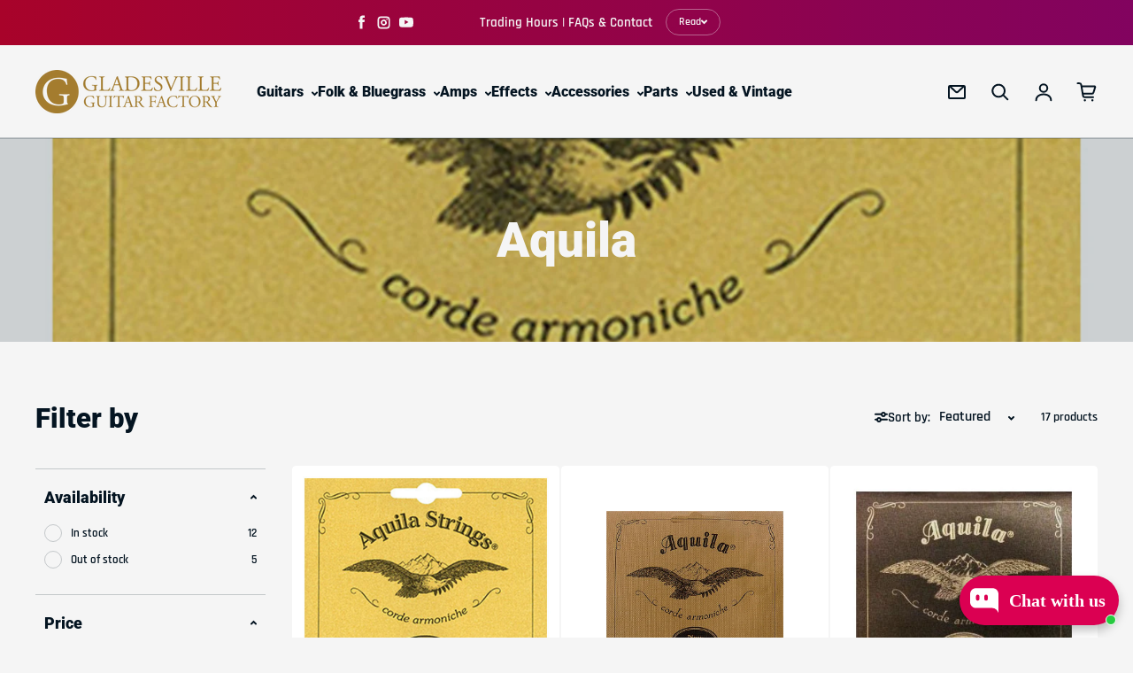

--- FILE ---
content_type: text/html; charset=utf-8
request_url: https://guitarfactory.net/collections/aquila
body_size: 121056
content:
<!doctype html>
<html class="no-js" lang="en" dir="ltr">
  <head>
    <meta charset="utf-8">
    <meta http-equiv="X-UA-Compatible" content="IE=edge">
    <meta name="viewport" content="width=device-width,initial-scale=1">
    <meta name="theme-color" content="#f5f5f5"><link rel="icon" type="image/png" href="//guitarfactory.net/cdn/shop/files/Guitar-Favicon_9a86cca1-5721-4801-90e4-a4df57425429.png?crop=center&height=32&v=1682033010&width=32"><link rel="preconnect" href="https://cdn.shopify.com"><link rel="preconnect" href="https://fonts.shopifycdn.com" crossorigin><title>Aquila
 &ndash; Gladesville Guitar Factory</title>

    

    

<meta property='og:site_name' content='Gladesville Guitar Factory'>
<meta property='og:url' content='https://guitarfactory.net/collections/aquila'>
<meta property='og:title' content='Aquila'>
<meta property='og:type' content='website'>
<meta property='og:description' content='For guitars amplifiers and effects in Australia shop online with Sydney&#39;s premier boutique guitar &amp; instrument store. We sell and repair quality electric guitars, acoustic and classical guitars, banjos, ukuleles,  mandolins, guitar amps, guitar accessories and many folk and bluegrass instruments.'><meta property='og:image' content='http://guitarfactory.net/cdn/shop/files/Social-sharing-image-preview-Lowden.jpg?v=1723440645'>
  <meta property='og:image:secure_url' content='https://guitarfactory.net/cdn/shop/files/Social-sharing-image-preview-Lowden.jpg?v=1723440645'>
  <meta property='og:image:width' content='1200'>
  <meta property='og:image:height' content='628'><meta name='twitter:card' content='summary_large_image'>
<meta name='twitter:title' content='Aquila'>
<meta name='twitter:description' content='For guitars amplifiers and effects in Australia shop online with Sydney&#39;s premier boutique guitar &amp; instrument store. We sell and repair quality electric guitars, acoustic and classical guitars, banjos, ukuleles,  mandolins, guitar amps, guitar accessories and many folk and bluegrass instruments.'>

<link rel="preload" as="font" href="//guitarfactory.net/cdn/fonts/roboto/roboto_n9.0c184e6fa23f90226ecbf2340f41a7f829851913.woff2" type="font/woff2" crossorigin><link rel="preload" as="font" href="//guitarfactory.net/cdn/fonts/rajdhani/rajdhani_n6.2662920771758eb6f82fd10eee7115b26ac6f444.woff2" type="font/woff2" crossorigin><style data-shopify>@font-face {
  font-family: Roboto;
  font-weight: 900;
  font-style: normal;
  font-display: swap;
  src: url("//guitarfactory.net/cdn/fonts/roboto/roboto_n9.0c184e6fa23f90226ecbf2340f41a7f829851913.woff2") format("woff2"),
       url("//guitarfactory.net/cdn/fonts/roboto/roboto_n9.7211b7d111ec948ac853161b9ab0c32728753cde.woff") format("woff");
}

  @font-face {
  font-family: Rajdhani;
  font-weight: 600;
  font-style: normal;
  font-display: swap;
  src: url("//guitarfactory.net/cdn/fonts/rajdhani/rajdhani_n6.2662920771758eb6f82fd10eee7115b26ac6f444.woff2") format("woff2"),
       url("//guitarfactory.net/cdn/fonts/rajdhani/rajdhani_n6.6befdead9ba44c2805903cac78e38160bc762983.woff") format("woff");
}


  :root {
    
    --font-h-family: Roboto, sans-serif;
    --font-h-style: normal;
    --font-h-weight: 900;
    --font-h-base-size: 10;
    --font-h-letter-spacing: 0;
    --font-h-line-height: 1.2;

    
    --font-b-family: Rajdhani, sans-serif;
    --font-b-style: normal;
    --font-b-weight: 600;
    --font-b-base-size: 10;
    --font-b-letter-spacing: 0;
    --font-b-line-height: 1.5;

    
    --color-default-text: 4, 20, 33;
    --color-default-background: 245, 245, 245;
    --color-accent-1: 239, 0, 0;
    --color-accent-2: 185, 150, 100;
    --color-accent-3: 221, 178, 121;
    --color-soft-background-opacity: 0.05;
    --color-soft-background: var(--color-default-text), var(--color-soft-background-opacity);
    --color-gradient-text: linear-gradient(90deg, rgba(53, 44, 23, 1), rgba(4, 20, 33, 1) 100%);
    --color-gradient-background: #f5f5f5;
    --color-gradient-accent-1: #ef0000;
    --color-gradient-accent-2: #b99664;
    --color-gradient-accent-3: linear-gradient(90deg, rgba(168, 3, 42, 1), rgba(130, 3, 95, 1) 100%);
    --color-pswp-background: #f5f5f5;

    
    --container-width: 1600px;
    --container-gutter: 16px;
    --container-gap: 2px;

    --soft-background-opacity: 5%;
    --overlay-background: 4 20 33;
    --overlay-background-opacity: 80%;
    --shadow: rgba(0, 0, 0, 0) 0px 2px 15px, rgba(0, 0, 0, 0.2) 0px 4px 20px;

    
--buttons-text-font: var(--font-b-family);
      --buttons-text-weight: var(--font-b-weight);--buttons-text-size: 1rem;--buttons-text-letter-spacing: 0;

    
--navigation-text-font: var(--font-h-family);
      --navigation-text-style: var(--font-h-style);
      --navigation-text-weight: var(--font-h-weight);--navigation-text-letter-spacing: 0;--header-transparent-buffer: calc(var(--header-height) * var(--enable-transparent-header));
--radius: 4px;
--button-radius: 50px;
    --button-outline-opacity: 15%;
    --button-outline-blur: 12px;

    
--card-badge-radius: 4px;
--sold-out-badge-foreground: 255, 255, 255;
      --sold-out-badge-background: 33, 33, 33;
    --section-height-x-small: 100px;
    --section-height-small: 232px;
    --section-height-medium: 364px;
    --section-height-large: 496px;
    --section-height-x-large: 628px;
    --vertical-spacer: 40px;

    --form-input-height: 50px;

    --box-shadow: rgba(0, 0, 0, 0.16) 0px 3px 6px, rgba(0, 0, 0, 0.23) 0px 3px 6px;
  }

  @media (min-width: 751px) {
    :root {
      --container-gutter: 40px;

      --section-height-x-small: 160px;
      --section-height-small: 275px;
      --section-height-medium: 390px;
      --section-height-large: 505px;
      --section-height-x-large: 620px;

      --vertical-spacer: 50px;
    }
  }

  @media (min-width: 991px) {
    :root {
      --section-height-x-small: 230px;
      --section-height-small: 410px;
      --section-height-medium: 590px;
      --section-height-large: 770px;
      --section-height-x-large: 950px;

      --vertical-spacer: 70px;
    }
  }

  
</style>
    <script async crossorigin fetchpriority="high" src="/cdn/shopifycloud/importmap-polyfill/es-modules-shim.2.4.0.js"></script>
<script>
  document.documentElement.className = document.documentElement.className.replace('no-js', 'js');

  window.LoessTheme = {
    animations: {
      heading: `fade-in-words`
    },

    cartStrings: {
      addToCart: `Add to cart`,
      soldOut: `Sold out`,
      unavailable: `Unavailable`,
      error: `There was an error while updating your cart. Please try again.`,
      quantityError: `You can only add {quantity} of this item to your cart.`
    },

    routes: {
      cart_add_url: '/cart/add',
      cart_change_url: '/cart/change',
      cart_update_url: '/cart/update',
      cart_url: '/cart',
      product_recommendations_url: '/recommendations/products'
    },

    scripts: {
      QRCode: `//guitarfactory.net/cdn/shopifycloud/storefront/assets/themes_support/vendor/qrcode-3f2b403b.js`
    },

    strings: {
      copiedToClipboard: "The link was copied to your clipboard",
      shippingCalculatorError: "One or more errors occurred while retrieving the shipping rates:",
      shippingCalculatorMultipleResults: "There are multiple shipping rates for your address:",
      shippingCalculatorNoResults: "Sorry, we do not ship to your address.",
      shippingCalculatorOneResult: "There is one shipping rate for your address:"
    },

    styles: {
      modelViewerUiStyles: 'https://cdn.shopify.com/shopifycloud/model-viewer-ui/assets/v1.0/model-viewer-ui.css'
    }
  };
</script>


    <script async src="//guitarfactory.net/cdn/shop/t/30/assets/es-module-shims.min.js?v=114726340736633916291711418320"></script>

    <script type="importmap">
      {
        "imports": {
          "@loess/theme": "//guitarfactory.net/cdn/shop/t/30/assets/theme.js?v=66691447179583598751711418320",
          "@loess/vendor": "//guitarfactory.net/cdn/shop/t/30/assets/vendor.min.js?v=182419522972893362311711418320"
        }
      }
    </script>

    <script type="module" src="//guitarfactory.net/cdn/shop/t/30/assets/vendor.min.js?v=182419522972893362311711418320"></script>
    <script type="module" src="//guitarfactory.net/cdn/shop/t/30/assets/theme.js?v=66691447179583598751711418320"></script>

    <script>window.performance && window.performance.mark && window.performance.mark('shopify.content_for_header.start');</script><meta name="google-site-verification" content="cGHO8LLNtKPjneMQUg3MT8SkjYXzcoz3anc3ToZKIkk">
<meta name="facebook-domain-verification" content="pwm8eyj0p7lp061yes2jym8x7lca8r">
<meta name="facebook-domain-verification" content="sh2b61go13yfe5em0e8cacfy4hany4">
<meta id="shopify-digital-wallet" name="shopify-digital-wallet" content="/21619961/digital_wallets/dialog">
<meta name="shopify-checkout-api-token" content="ac4e32cd26d695505d5a9edc4ad59481">
<meta id="in-context-paypal-metadata" data-shop-id="21619961" data-venmo-supported="false" data-environment="production" data-locale="en_US" data-paypal-v4="true" data-currency="AUD">
<link rel="alternate" type="application/atom+xml" title="Feed" href="/collections/aquila.atom" />
<link rel="alternate" type="application/json+oembed" href="https://guitarfactory.net/collections/aquila.oembed">
<script async="async" src="/checkouts/internal/preloads.js?locale=en-AU"></script>
<link rel="preconnect" href="https://shop.app" crossorigin="anonymous">
<script async="async" src="https://shop.app/checkouts/internal/preloads.js?locale=en-AU&shop_id=21619961" crossorigin="anonymous"></script>
<script id="apple-pay-shop-capabilities" type="application/json">{"shopId":21619961,"countryCode":"AU","currencyCode":"AUD","merchantCapabilities":["supports3DS"],"merchantId":"gid:\/\/shopify\/Shop\/21619961","merchantName":"Gladesville Guitar Factory","requiredBillingContactFields":["postalAddress","email","phone"],"requiredShippingContactFields":["postalAddress","email","phone"],"shippingType":"shipping","supportedNetworks":["visa","masterCard","amex","jcb"],"total":{"type":"pending","label":"Gladesville Guitar Factory","amount":"1.00"},"shopifyPaymentsEnabled":true,"supportsSubscriptions":true}</script>
<script id="shopify-features" type="application/json">{"accessToken":"ac4e32cd26d695505d5a9edc4ad59481","betas":["rich-media-storefront-analytics"],"domain":"guitarfactory.net","predictiveSearch":true,"shopId":21619961,"locale":"en"}</script>
<script>var Shopify = Shopify || {};
Shopify.shop = "gladesville-guitar-factory.myshopify.com";
Shopify.locale = "en";
Shopify.currency = {"active":"AUD","rate":"1.0"};
Shopify.country = "AU";
Shopify.theme = {"name":"Champion","id":130992341036,"schema_name":"Champion","schema_version":"1.6.3","theme_store_id":2010,"role":"main"};
Shopify.theme.handle = "null";
Shopify.theme.style = {"id":null,"handle":null};
Shopify.cdnHost = "guitarfactory.net/cdn";
Shopify.routes = Shopify.routes || {};
Shopify.routes.root = "/";</script>
<script type="module">!function(o){(o.Shopify=o.Shopify||{}).modules=!0}(window);</script>
<script>!function(o){function n(){var o=[];function n(){o.push(Array.prototype.slice.apply(arguments))}return n.q=o,n}var t=o.Shopify=o.Shopify||{};t.loadFeatures=n(),t.autoloadFeatures=n()}(window);</script>
<script>
  window.ShopifyPay = window.ShopifyPay || {};
  window.ShopifyPay.apiHost = "shop.app\/pay";
  window.ShopifyPay.redirectState = null;
</script>
<script id="shop-js-analytics" type="application/json">{"pageType":"collection"}</script>
<script defer="defer" async type="module" src="//guitarfactory.net/cdn/shopifycloud/shop-js/modules/v2/client.init-shop-cart-sync_BT-GjEfc.en.esm.js"></script>
<script defer="defer" async type="module" src="//guitarfactory.net/cdn/shopifycloud/shop-js/modules/v2/chunk.common_D58fp_Oc.esm.js"></script>
<script defer="defer" async type="module" src="//guitarfactory.net/cdn/shopifycloud/shop-js/modules/v2/chunk.modal_xMitdFEc.esm.js"></script>
<script type="module">
  await import("//guitarfactory.net/cdn/shopifycloud/shop-js/modules/v2/client.init-shop-cart-sync_BT-GjEfc.en.esm.js");
await import("//guitarfactory.net/cdn/shopifycloud/shop-js/modules/v2/chunk.common_D58fp_Oc.esm.js");
await import("//guitarfactory.net/cdn/shopifycloud/shop-js/modules/v2/chunk.modal_xMitdFEc.esm.js");

  window.Shopify.SignInWithShop?.initShopCartSync?.({"fedCMEnabled":true,"windoidEnabled":true});

</script>
<script>
  window.Shopify = window.Shopify || {};
  if (!window.Shopify.featureAssets) window.Shopify.featureAssets = {};
  window.Shopify.featureAssets['shop-js'] = {"shop-cart-sync":["modules/v2/client.shop-cart-sync_DZOKe7Ll.en.esm.js","modules/v2/chunk.common_D58fp_Oc.esm.js","modules/v2/chunk.modal_xMitdFEc.esm.js"],"init-fed-cm":["modules/v2/client.init-fed-cm_B6oLuCjv.en.esm.js","modules/v2/chunk.common_D58fp_Oc.esm.js","modules/v2/chunk.modal_xMitdFEc.esm.js"],"shop-cash-offers":["modules/v2/client.shop-cash-offers_D2sdYoxE.en.esm.js","modules/v2/chunk.common_D58fp_Oc.esm.js","modules/v2/chunk.modal_xMitdFEc.esm.js"],"shop-login-button":["modules/v2/client.shop-login-button_QeVjl5Y3.en.esm.js","modules/v2/chunk.common_D58fp_Oc.esm.js","modules/v2/chunk.modal_xMitdFEc.esm.js"],"pay-button":["modules/v2/client.pay-button_DXTOsIq6.en.esm.js","modules/v2/chunk.common_D58fp_Oc.esm.js","modules/v2/chunk.modal_xMitdFEc.esm.js"],"shop-button":["modules/v2/client.shop-button_DQZHx9pm.en.esm.js","modules/v2/chunk.common_D58fp_Oc.esm.js","modules/v2/chunk.modal_xMitdFEc.esm.js"],"avatar":["modules/v2/client.avatar_BTnouDA3.en.esm.js"],"init-windoid":["modules/v2/client.init-windoid_CR1B-cfM.en.esm.js","modules/v2/chunk.common_D58fp_Oc.esm.js","modules/v2/chunk.modal_xMitdFEc.esm.js"],"init-shop-for-new-customer-accounts":["modules/v2/client.init-shop-for-new-customer-accounts_C_vY_xzh.en.esm.js","modules/v2/client.shop-login-button_QeVjl5Y3.en.esm.js","modules/v2/chunk.common_D58fp_Oc.esm.js","modules/v2/chunk.modal_xMitdFEc.esm.js"],"init-shop-email-lookup-coordinator":["modules/v2/client.init-shop-email-lookup-coordinator_BI7n9ZSv.en.esm.js","modules/v2/chunk.common_D58fp_Oc.esm.js","modules/v2/chunk.modal_xMitdFEc.esm.js"],"init-shop-cart-sync":["modules/v2/client.init-shop-cart-sync_BT-GjEfc.en.esm.js","modules/v2/chunk.common_D58fp_Oc.esm.js","modules/v2/chunk.modal_xMitdFEc.esm.js"],"shop-toast-manager":["modules/v2/client.shop-toast-manager_DiYdP3xc.en.esm.js","modules/v2/chunk.common_D58fp_Oc.esm.js","modules/v2/chunk.modal_xMitdFEc.esm.js"],"init-customer-accounts":["modules/v2/client.init-customer-accounts_D9ZNqS-Q.en.esm.js","modules/v2/client.shop-login-button_QeVjl5Y3.en.esm.js","modules/v2/chunk.common_D58fp_Oc.esm.js","modules/v2/chunk.modal_xMitdFEc.esm.js"],"init-customer-accounts-sign-up":["modules/v2/client.init-customer-accounts-sign-up_iGw4briv.en.esm.js","modules/v2/client.shop-login-button_QeVjl5Y3.en.esm.js","modules/v2/chunk.common_D58fp_Oc.esm.js","modules/v2/chunk.modal_xMitdFEc.esm.js"],"shop-follow-button":["modules/v2/client.shop-follow-button_CqMgW2wH.en.esm.js","modules/v2/chunk.common_D58fp_Oc.esm.js","modules/v2/chunk.modal_xMitdFEc.esm.js"],"checkout-modal":["modules/v2/client.checkout-modal_xHeaAweL.en.esm.js","modules/v2/chunk.common_D58fp_Oc.esm.js","modules/v2/chunk.modal_xMitdFEc.esm.js"],"shop-login":["modules/v2/client.shop-login_D91U-Q7h.en.esm.js","modules/v2/chunk.common_D58fp_Oc.esm.js","modules/v2/chunk.modal_xMitdFEc.esm.js"],"lead-capture":["modules/v2/client.lead-capture_BJmE1dJe.en.esm.js","modules/v2/chunk.common_D58fp_Oc.esm.js","modules/v2/chunk.modal_xMitdFEc.esm.js"],"payment-terms":["modules/v2/client.payment-terms_Ci9AEqFq.en.esm.js","modules/v2/chunk.common_D58fp_Oc.esm.js","modules/v2/chunk.modal_xMitdFEc.esm.js"]};
</script>
<script id="__st">var __st={"a":21619961,"offset":39600,"reqid":"e90c600d-33c5-499f-8382-a594634256df-1769401653","pageurl":"guitarfactory.net\/collections\/aquila","u":"b1c59cd4442b","p":"collection","rtyp":"collection","rid":17291706407};</script>
<script>window.ShopifyPaypalV4VisibilityTracking = true;</script>
<script id="captcha-bootstrap">!function(){'use strict';const t='contact',e='account',n='new_comment',o=[[t,t],['blogs',n],['comments',n],[t,'customer']],c=[[e,'customer_login'],[e,'guest_login'],[e,'recover_customer_password'],[e,'create_customer']],r=t=>t.map((([t,e])=>`form[action*='/${t}']:not([data-nocaptcha='true']) input[name='form_type'][value='${e}']`)).join(','),a=t=>()=>t?[...document.querySelectorAll(t)].map((t=>t.form)):[];function s(){const t=[...o],e=r(t);return a(e)}const i='password',u='form_key',d=['recaptcha-v3-token','g-recaptcha-response','h-captcha-response',i],f=()=>{try{return window.sessionStorage}catch{return}},m='__shopify_v',_=t=>t.elements[u];function p(t,e,n=!1){try{const o=window.sessionStorage,c=JSON.parse(o.getItem(e)),{data:r}=function(t){const{data:e,action:n}=t;return t[m]||n?{data:e,action:n}:{data:t,action:n}}(c);for(const[e,n]of Object.entries(r))t.elements[e]&&(t.elements[e].value=n);n&&o.removeItem(e)}catch(o){console.error('form repopulation failed',{error:o})}}const l='form_type',E='cptcha';function T(t){t.dataset[E]=!0}const w=window,h=w.document,L='Shopify',v='ce_forms',y='captcha';let A=!1;((t,e)=>{const n=(g='f06e6c50-85a8-45c8-87d0-21a2b65856fe',I='https://cdn.shopify.com/shopifycloud/storefront-forms-hcaptcha/ce_storefront_forms_captcha_hcaptcha.v1.5.2.iife.js',D={infoText:'Protected by hCaptcha',privacyText:'Privacy',termsText:'Terms'},(t,e,n)=>{const o=w[L][v],c=o.bindForm;if(c)return c(t,g,e,D).then(n);var r;o.q.push([[t,g,e,D],n]),r=I,A||(h.body.append(Object.assign(h.createElement('script'),{id:'captcha-provider',async:!0,src:r})),A=!0)});var g,I,D;w[L]=w[L]||{},w[L][v]=w[L][v]||{},w[L][v].q=[],w[L][y]=w[L][y]||{},w[L][y].protect=function(t,e){n(t,void 0,e),T(t)},Object.freeze(w[L][y]),function(t,e,n,w,h,L){const[v,y,A,g]=function(t,e,n){const i=e?o:[],u=t?c:[],d=[...i,...u],f=r(d),m=r(i),_=r(d.filter((([t,e])=>n.includes(e))));return[a(f),a(m),a(_),s()]}(w,h,L),I=t=>{const e=t.target;return e instanceof HTMLFormElement?e:e&&e.form},D=t=>v().includes(t);t.addEventListener('submit',(t=>{const e=I(t);if(!e)return;const n=D(e)&&!e.dataset.hcaptchaBound&&!e.dataset.recaptchaBound,o=_(e),c=g().includes(e)&&(!o||!o.value);(n||c)&&t.preventDefault(),c&&!n&&(function(t){try{if(!f())return;!function(t){const e=f();if(!e)return;const n=_(t);if(!n)return;const o=n.value;o&&e.removeItem(o)}(t);const e=Array.from(Array(32),(()=>Math.random().toString(36)[2])).join('');!function(t,e){_(t)||t.append(Object.assign(document.createElement('input'),{type:'hidden',name:u})),t.elements[u].value=e}(t,e),function(t,e){const n=f();if(!n)return;const o=[...t.querySelectorAll(`input[type='${i}']`)].map((({name:t})=>t)),c=[...d,...o],r={};for(const[a,s]of new FormData(t).entries())c.includes(a)||(r[a]=s);n.setItem(e,JSON.stringify({[m]:1,action:t.action,data:r}))}(t,e)}catch(e){console.error('failed to persist form',e)}}(e),e.submit())}));const S=(t,e)=>{t&&!t.dataset[E]&&(n(t,e.some((e=>e===t))),T(t))};for(const o of['focusin','change'])t.addEventListener(o,(t=>{const e=I(t);D(e)&&S(e,y())}));const B=e.get('form_key'),M=e.get(l),P=B&&M;t.addEventListener('DOMContentLoaded',(()=>{const t=y();if(P)for(const e of t)e.elements[l].value===M&&p(e,B);[...new Set([...A(),...v().filter((t=>'true'===t.dataset.shopifyCaptcha))])].forEach((e=>S(e,t)))}))}(h,new URLSearchParams(w.location.search),n,t,e,['guest_login'])})(!0,!0)}();</script>
<script integrity="sha256-4kQ18oKyAcykRKYeNunJcIwy7WH5gtpwJnB7kiuLZ1E=" data-source-attribution="shopify.loadfeatures" defer="defer" src="//guitarfactory.net/cdn/shopifycloud/storefront/assets/storefront/load_feature-a0a9edcb.js" crossorigin="anonymous"></script>
<script crossorigin="anonymous" defer="defer" src="//guitarfactory.net/cdn/shopifycloud/storefront/assets/shopify_pay/storefront-65b4c6d7.js?v=20250812"></script>
<script data-source-attribution="shopify.dynamic_checkout.dynamic.init">var Shopify=Shopify||{};Shopify.PaymentButton=Shopify.PaymentButton||{isStorefrontPortableWallets:!0,init:function(){window.Shopify.PaymentButton.init=function(){};var t=document.createElement("script");t.src="https://guitarfactory.net/cdn/shopifycloud/portable-wallets/latest/portable-wallets.en.js",t.type="module",document.head.appendChild(t)}};
</script>
<script data-source-attribution="shopify.dynamic_checkout.buyer_consent">
  function portableWalletsHideBuyerConsent(e){var t=document.getElementById("shopify-buyer-consent"),n=document.getElementById("shopify-subscription-policy-button");t&&n&&(t.classList.add("hidden"),t.setAttribute("aria-hidden","true"),n.removeEventListener("click",e))}function portableWalletsShowBuyerConsent(e){var t=document.getElementById("shopify-buyer-consent"),n=document.getElementById("shopify-subscription-policy-button");t&&n&&(t.classList.remove("hidden"),t.removeAttribute("aria-hidden"),n.addEventListener("click",e))}window.Shopify?.PaymentButton&&(window.Shopify.PaymentButton.hideBuyerConsent=portableWalletsHideBuyerConsent,window.Shopify.PaymentButton.showBuyerConsent=portableWalletsShowBuyerConsent);
</script>
<script data-source-attribution="shopify.dynamic_checkout.cart.bootstrap">document.addEventListener("DOMContentLoaded",(function(){function t(){return document.querySelector("shopify-accelerated-checkout-cart, shopify-accelerated-checkout")}if(t())Shopify.PaymentButton.init();else{new MutationObserver((function(e,n){t()&&(Shopify.PaymentButton.init(),n.disconnect())})).observe(document.body,{childList:!0,subtree:!0})}}));
</script>
<link id="shopify-accelerated-checkout-styles" rel="stylesheet" media="screen" href="https://guitarfactory.net/cdn/shopifycloud/portable-wallets/latest/accelerated-checkout-backwards-compat.css" crossorigin="anonymous">
<style id="shopify-accelerated-checkout-cart">
        #shopify-buyer-consent {
  margin-top: 1em;
  display: inline-block;
  width: 100%;
}

#shopify-buyer-consent.hidden {
  display: none;
}

#shopify-subscription-policy-button {
  background: none;
  border: none;
  padding: 0;
  text-decoration: underline;
  font-size: inherit;
  cursor: pointer;
}

#shopify-subscription-policy-button::before {
  box-shadow: none;
}

      </style>

<script>window.performance && window.performance.mark && window.performance.mark('shopify.content_for_header.end');</script>
<link href="//guitarfactory.net/cdn/shop/t/30/assets/theme.css?v=3612227904893691531711418320" rel="stylesheet" type="text/css" media="all" /><script id="hukmegamenu-data" type="application/json">{}</script>
  <!-- BEGIN app block: shopify://apps/mp-instagram-feed/blocks/app_embed/2e85b90f-5da9-4654-967e-051f1942340c --><!-- BEGIN app snippet: preloads -->
<link href="https://cdn.shopify.com/extensions/019be4e8-d893-73e8-923b-8e80b4f19dc1/mp-instagram-feed-273/assets/mp-instagram-feed.min.js" as="script" rel="preload">
<link href="https://cdn.shopify.com/extensions/019be4e8-d893-73e8-923b-8e80b4f19dc1/mp-instagram-feed-273/assets/mp-instagram-feed-320.bundle.js" as="script" rel="preload">
<link href="https://cdn.shopify.com/extensions/019be4e8-d893-73e8-923b-8e80b4f19dc1/mp-instagram-feed-273/assets/mp-instagram-feed-947.bundle.js" as="script" rel="preload"><!-- END app snippet --><!-- BEGIN app snippet: init -->

<script type="application/json" data-cfasync='false' class='mpInstagram-script'>
{
  "data": {"shopId":"wwPyyX0SBqv4mrAxEiEs","feedList":[{"id":"PG763507161","_id":"PG763507161","shopId":"wwPyyX0SBqv4mrAxEiEs","name":"Feed_1005","status":true,"header":"Follow us on Instagram","headerSize":20,"headerFont":700,"headerColor":"#000000","showHeader":true,"headerMobile":"Follow us on Instagram","headerSizeMobile":18,"headerFontMobile":700,"headerColorMobile":"#000000","showHeaderMobile":true,"description":"Trending products","descriptionSize":16,"descriptionFont":400,"descriptionColor":"#000000","showDescription":false,"descriptionMobile":"Trending products","descriptionSizeMobile":16,"descriptionFontMobile":400,"descriptionColorMobile":"#000000","showDescriptionMobile":false,"layout":"grid-view","layoutMobile":"grid-view","numOfPost":50,"onPostClick":1,"onPostClickMobile":1,"numOfColumn":3,"numOfColumnMobile":3,"numOfRow":2,"postSpacing":4,"numOfPostMobile":50,"numOfRowMobile":2,"postSpacingMobile":2,"buttonText":"Load more","textColor":"#FFFFFF","backgroundColor":"#01007F","borderRadius":4,"buttonTextMobile":"Load more","textColorMobile":"#FFFFFF","backgroundColorMobile":"#01007F","borderRadiusMobile":4,"mediaIds":[{"id":"18002269886819423"},{"id":"17987567966860591"},{"id":"18068746409594497"},{"id":"18093290902885818"},{"id":"17917192344207219"},{"id":"18046703081392621"},{"id":"17925182148141898"},{"id":"18191147590332104"},{"id":"17862010356478129"},{"id":"17851019622554819"},{"id":"18498623644071574"},{"id":"17971832666933526"},{"id":"18128452552415858"},{"id":"18074689019009395"},{"id":"18053846117536202"},{"id":"18047611616657770"},{"id":"18089258546496095"},{"id":"18057820838377739"},{"id":"18037442075440946"},{"id":"17893785783162404"},{"id":"18379054828124298"},{"id":"18158656870372969"},{"id":"18233274967294141"},{"id":"17920638894130874"},{"id":"17904850083210517"},{"id":"18133151131429957"},{"id":"18087713317815047"},{"id":"18097563682615512"},{"id":"17886979566205753"},{"id":"18299738692220329"},{"id":"17930465139082702"},{"id":"18073774501983167"},{"id":"18075936190948625"},{"id":"17864026980438649"},{"id":"17939039714920963"},{"id":"18106081177529902"},{"id":"18107405584533227"},{"id":"17897879517125453"},{"id":"18033218129471809"},{"id":"18365615758196698"},{"id":"18350138050085864"},{"id":"18515200120017323"},{"id":"18045003698296989"},{"id":"18042143207327849"},{"id":"18048525707625325"},{"id":"18050265329573256"},{"id":"17906708472195301"},{"id":"18086411905708212"},{"id":"17918330706101467"},{"id":"18513759637042490"}],"customCss":"","spaceBetweenPostAndMedia":24,"spaceBetweenPostAndMediaMobile":8,"topPadding":24,"topPaddingMobile":24,"bottomPadding":24,"bottomPaddingMobile":24,"headingAlign":"center","headingAlignMobile":"center","subHeadingAlign":"center","subHeadingAlignMobile":"center","headingItalic":false,"headingItalicMobile":false,"subHeadingItalic":false,"subHeadingItalicMobile":false,"autoSlide":false,"autoSlideMobile":false,"autoHighlight":false,"timeDuration":4,"timeDurationMobile":4,"timeDurationHighlight":4,"isSyncSettings":false,"isShowLogoIG":false,"isShowContent":false,"overlayTextContent":"See More","overlayTextFontSize":14,"overlayTextFontWeight":400,"overlayTextColor":"#F5F5F5","isShowATC":false,"atcBackgroundColor":"#303030","atcHoverColor":"#1A1A1A","atcBorderRadius":2,"atcBackgroundColorMobile":"#303030","atcHoverColorMobile":"#1A1A1A","atcBorderRadiusMobile":2,"overlayTextUnderline":false,"videoAutoPlay":0,"videoAutoPlayMobile":0,"showLcCount":false,"showLcCountMobile":false,"headingType":"text","headingTypeMobile":"text","headingAccount":{"avatar":true,"name":true,"followBtn":true,"followers":true,"posts":true},"headingAccountMobile":{"avatar":true,"name":true,"followBtn":true,"followers":true,"posts":true},"postBorderRadius":0,"postBorderRadiusMobile":0,"bgColorType":"transparent","bgColorTypeMobile":"transparent","bgColor":"#FFFFFF","bgColorMobile":"#FFFFFF","showCaption":true,"showCaptionMobile":true,"postRatio":"1\/1","postRatioMobile":"1\/1","filters":{"hashtags":"","postCreator":"","types":""},"postRotate":20,"postRotateMobile":20,"storiesCol":8,"storiesColMobile":5,"showStories":false,"showStoriesMobile":false,"socialId":"8600995413344221","socialType":"instagram","createdAt":"2025-11-18T23:06:01.263Z","updatedAt":"2025-11-18T23:06:01.263Z"},{"id":"TN733800003","_id":"TN733800003","status":true,"header":"Follow us on Instagram","headerSize":20,"headerFont":700,"headerColor":"#000000","headerFontMobile":700,"headerColorMobile":"#000000","description":"Trending products","descriptionSize":16,"descriptionFont":400,"descriptionColor":"#000000","descriptionMobile":"Trending products","descriptionSizeMobile":16,"descriptionFontMobile":400,"descriptionColorMobile":"#000000","showDescriptionMobile":false,"numOfPost":50,"numOfRow":2,"postSpacing":4,"onPostClickMobile":1,"numOfColumnMobile":3,"numOfRowMobile":2,"postSpacingMobile":2,"showMoreButton":true,"buttonText":"Load more","textColor":"#FFFFFF","backgroundColor":"#cfae78","borderRadius":12,"buttonTextMobile":"Load more","textColorMobile":"#FFFFFF","shopId":"wwPyyX0SBqv4mrAxEiEs","spaceBetweenPostAndMedia":24,"spaceBetweenPostAndMediaMobile":8,"topPadding":24,"bottomPadding":24,"bottomPaddingMobile":24,"headingAlign":"center","headingAlignMobile":"center","subHeadingAlign":"center","subHeadingAlignMobile":"center","headingItalic":false,"headingItalicMobile":false,"subHeadingItalic":false,"subHeadingItalicMobile":false,"autoSlide":false,"autoSlideMobile":false,"autoHighlight":false,"timeDuration":4,"timeDurationMobile":4,"timeDurationHighlight":4,"isSyncSettings":false,"isShowLogoIG":false,"isShowContent":false,"overlayTextContent":"See More","overlayTextFontSize":14,"overlayTextFontWeight":400,"overlayTextColor":"#F5F5F5","isShowATC":true,"atcText":"Add to cart","atcTextColor":"#FFFFFF","atcBackgroundColor":"#303030","atcHoverColor":"#1A1A1A","atcBorderRadius":2,"atcTextFontSize":12,"atcTextFontWeight":500,"atcTextMobile":"Add to cart","atcTextColorMobile":"#FFFFFF","atcBackgroundColorMobile":"#303030","atcHoverColorMobile":"#1A1A1A","atcBorderRadiusMobile":2,"atcTextFontSizeMobile":12,"atcTextFontWeightMobile":500,"overlayTextUnderline":false,"videoAutoPlay":1,"videoAutoPlayMobile":0,"showStarReview":false,"isShowCaption":false,"isShowCaptionMobile":false,"postBorderRadius":2,"bgColorType":"transparent","bgColorTypeMobile":"transparent","bgColor":"#FFFFFF","bgColorMobile":"#FFFFFF","showCaption":true,"showCaptionMobile":true,"createdAt":"2024-12-10T03:06:43.816Z","backgroundColorMobile":"#CFAE78","numOfPostMobile":20,"postBorderRadiusMobile":2,"borderRadiusMobile":16,"numOfColumn":5,"onPostClick":1,"layout":"highlight-view","name":"241210","layoutMobile":"highlight-view","customCss":"    visibility: visible !important;\n    opacity: 1 !important;\n","showHeader":false,"topPaddingMobile":0,"showHeaderMobile":false,"headerMobile":" ","headerSizeMobile":10,"showDescription":false,"headingAccountMobile":{"avatar":true,"name":true,"followBtn":true,"followers":true,"posts":false},"mediaIds":[{"id":"18062388310830688","isHide":false,"isPinned":false},{"id":"17875267623226743","isHide":false,"isPinned":false},{"id":"18258422005256282","isHide":false,"isPinned":false,"tagged":[{"item":{"handle":"charvel-angel-vivaldi-signature-dk24-7-satin-sage-green-used","id":"7774231265324"},"top":86.87886050304998,"left":37.080255767861296}]},{"id":"18475092988003932","isHide":false,"isPinned":false},{"id":"18110598202432107","isHide":false,"isPinned":false},{"id":"18135694471373495","isHide":false,"isPinned":false},{"id":"18276549115216679","isHide":false,"isPinned":false},{"id":"18036623087075055","isHide":false,"isPinned":false},{"id":"18035410475078981","isHide":false,"isPinned":false},{"id":"18085282033478285","isHide":false,"isPinned":false},{"id":"17927969996982376","isHide":false,"isPinned":false},{"id":"17933215937844436","isHide":false,"isPinned":false},{"id":"17949508631884861","isHide":false,"isPinned":false},{"id":"18470547718046813","isHide":false,"isPinned":false},{"id":"18036564710461533","isHide":false,"isPinned":false},{"id":"18465506464025271","isHide":false,"isPinned":false},{"id":"18068303224672645","isHide":false,"isPinned":false},{"id":"18470756239020197","isHide":false,"isPinned":false},{"id":"17929006178863027","isHide":false,"isPinned":false},{"id":"18117577717412561","isHide":false,"isPinned":false},{"id":"18047684822026295","isHide":false,"isPinned":false},{"id":"17859870309287168","isHide":false,"isPinned":false},{"id":"17892887502037316","isHide":false,"isPinned":false},{"id":"18060479050674556","isHide":false,"isPinned":false},{"id":"18041341376331583","isHide":false,"isPinned":false},{"id":"18053498239756205","isHide":false,"isPinned":false},{"id":"18321288853083693","isHide":false,"isPinned":false},{"id":"18047982638301280","isHide":false,"isPinned":false},{"id":"17987697704744373","isHide":false,"isPinned":false},{"id":"18042436127137363","isHide":false,"isPinned":false},{"id":"18065075803685361","isHide":false,"isPinned":false},{"id":"18045786284038580","isHide":false,"isPinned":false},{"id":"18050754112816832","isHide":false,"isPinned":false},{"id":"18105674893446055","isHide":false,"isPinned":false},{"id":"18283947715209204","isHide":false,"isPinned":false},{"id":"18302015701206433","isHide":false,"isPinned":false},{"id":"17850910986283335","isHide":false,"isPinned":false},{"id":"17850791145282842","isHide":false,"isPinned":false},{"id":"18256839346267321","isHide":false,"isPinned":false},{"id":"18036135503209046","isHide":false,"isPinned":false},{"id":"18045446966499607","isHide":false,"isPinned":false},{"id":"18039628429982669","isHide":false,"isPinned":false},{"id":"18011934914427473","isHide":false,"isPinned":false},{"id":"18042842458903544","isHide":false,"isPinned":false},{"id":"17991360953572911","isHide":false,"isPinned":false},{"id":"17933706194945250","isHide":false,"isPinned":false},{"id":"18041783588122928","isHide":false,"isPinned":false},{"id":"17971139714661680","isHide":false,"isPinned":false},{"id":"18280096348245165","isHide":false,"isPinned":false},{"id":"17937338918806402","isHide":false,"isPinned":false},{"id":"17881712328157788","isHide":false,"isPinned":false},{"id":"18019727054541846","isHide":false,"isPinned":false},{"id":"17880485118159762","isHide":false,"isPinned":false},{"id":"18071134126549162","isHide":false,"isPinned":false},{"id":"18287297992231804","isHide":false,"isPinned":false},{"id":"17869812825145877","isHide":false,"isPinned":false},{"id":"18041366584910206","isHide":false,"isPinned":false},{"id":"18126247603347896","isHide":false,"isPinned":false},{"id":"17870164209211185","isHide":false,"isPinned":false},{"id":"18281125135174545","isHide":false,"isPinned":false},{"id":"17946692513857464","isHide":false,"isPinned":false},{"id":"17939615132916218","isHide":false,"isPinned":false},{"id":"18026688113584699","isHide":false,"isPinned":false},{"id":"18313615747091112","isHide":false,"isPinned":false},{"id":"18038636513472763","isHide":false,"isPinned":false},{"id":"17892538824017813","isHide":false,"isPinned":false},{"id":"17892126582097564","isHide":false,"isPinned":false},{"id":"18058212400793521","isHide":false,"isPinned":false},{"id":"18004805030489877","isHide":false,"isPinned":false},{"id":"18046276978998513","isHide":false,"isPinned":false},{"id":"18008829068465106","isHide":false,"isPinned":false},{"id":"18045617303050969","isHide":false,"isPinned":false},{"id":"18335124994178038","isHide":false,"isPinned":false},{"id":"17842192281339104","isHide":false,"isPinned":false},{"id":"18062169208731664","isHide":false,"isPinned":false},{"id":"18459082552028211","isHide":false,"isPinned":false},{"id":"17941612184867637","isHide":false,"isPinned":false},{"id":"18023600072412095","isHide":false,"isPinned":false},{"id":"17955990458712008","isHide":false,"isPinned":false},{"id":"18044945798019657","isHide":false,"isPinned":false},{"id":"17906492154018451","isHide":false,"isPinned":false},{"id":"17962838873803905","isHide":false,"isPinned":false},{"id":"18044800783997389","isHide":false,"isPinned":false},{"id":"18068195506556792","isHide":false,"isPinned":false},{"id":"18371654092111083","isHide":false,"isPinned":false},{"id":"18057501592764514","isHide":false,"isPinned":false},{"id":"17846139747318149","isHide":false,"isPinned":false},{"id":"18461836756027728","isHide":false,"isPinned":false},{"id":"18050507608910590","isHide":false,"isPinned":false},{"id":"18109086364424829","isHide":false,"isPinned":false},{"id":"18039630986035361","isHide":false,"isPinned":false},{"id":"18028772315364289","isHide":false,"isPinned":false},{"id":"17871097383123222","isHide":false,"isPinned":false},{"id":"18281894161213104","isHide":false,"isPinned":false},{"id":"18460530871051802","isHide":false,"isPinned":false},{"id":"18044359493050388","isHide":false,"isPinned":false},{"id":"17858512572202612","isHide":false,"isPinned":false},{"id":"17860217955247818","isHide":false,"isPinned":false},{"id":"18003001379655678","isHide":false,"isPinned":false},{"id":"17871251349190236","isHide":false,"isPinned":false},{"id":"18311877613090327","isHide":false,"isPinned":false},{"id":"18116885452398394","isHide":false,"isPinned":false}],"headingTypeMobile":"account","headingType":"account","headingAccount":{"avatar":true,"name":true,"followBtn":true,"followers":true,"posts":false},"socialId":"8600995413344221","socialType":"instagram","updatedAt":"2025-06-27T01:42:33.129Z"}],"accounts":[{"id":"FYNXv8SALNiD207HX2v4","_id":"FYNXv8SALNiD207HX2v4","userId":"17841400827223428","username":"theguitarfactory","accountType":"MEDIA_CREATOR","socialId":"8600995413344221","shopId":"wwPyyX0SBqv4mrAxEiEs","status":1,"isValidToken":true,"syncSetup":true,"isSyncMedia":true,"autoSync":3,"autoSyncTime":"2025-02-25T06:45:09.454Z","storiesSync":0,"socialType":"instagram","lastSyncStories":"2025-07-18T04:25:53.940Z","lastAvatarRefresh":"2025-07-27T13:31:17.508Z","displayName":"GLADESVILLE GUITAR FACTORY","lastTokenError":999,"isSyncError":false,"mediaCount":2042,"refreshTokenAt":"2026-01-14T06:20:08.981Z","lastAccountRefresh":"2026-01-17T21:20:36.274Z","action":30,"isUpdating":false,"createdAt":"2026-01-20T04:28:55.768Z","nextStorySync":1800419335,"needSync":false,"profilePictureUrl":"https:\/\/scontent-sof1-2.cdninstagram.com\/v\/t51.2885-19\/318220513_645572310601407_7920760523305252343_n.jpg?stp=dst-jpg_s206x206_tt6\u0026_nc_cat=110\u0026ccb=7-5\u0026_nc_sid=bf7eb4\u0026efg=eyJ2ZW5jb2RlX3RhZyI6InByb2ZpbGVfcGljLnd3dy40NDAuQzMifQ%3D%3D\u0026_nc_ohc=_wEpb0NjyWoQ7kNvwEEdwvo\u0026_nc_oc=Admy5PVGajFg0RlHrQZyR5LoEREvrHe5kkL0A4UjDdw3u9htEaOMl9KISUXdOq2hpOPOOdgOHs5z2nT7YVRR0bTF\u0026_nc_zt=24\u0026_nc_ht=scontent-sof1-2.cdninstagram.com\u0026edm=AP4hL3IEAAAA\u0026_nc_tpa=Q5bMBQHvjaghJW4m61pXR1-trC-x7jZ1Nqm3RPyL24eWoxDLuwqgL7LAFcxtQZ11S09XP3mGya7IGcLW\u0026oh=00_AfqRVxOQNeBwMhG925FhMwJV3OE29jT2RenL3Mvbflvjlw\u0026oe=6977AF75","nextTimeRefreshAvatar":1769447781,"unauthorized":false,"followsCount":1532,"name":"GLADESVILLE GUITAR FACTORY","nextTimeRefreshToken":1774252103,"followersCount":5398,"lastSync":"2026-01-26T02:45:51.203Z","nextTimeRefreshMedia":1769507463,"interval":{"until":"2026-01-26","since":"2025-07-28"},"nextTimeSync":1769481951,"updatedAt":"2026-01-26T02:45:51.319Z"}],"settings":{"shopId":"wwPyyX0SBqv4mrAxEiEs","taggedPosts":{"isSyncSettings":false,"generalSettings":{"showPrice":true,"showReviews":false},"layouts":{"mobile":"LAYOUTS_VERTICAL_STYLE_1","desktop":"LAYOUTS_VERTICAL_STYLE_1"},"productInfo":{"desktop":{"bgColor":"#FFFFFF","radCard":4,"radImage":2,"border":{"active":true,"color":"#F0F0F0"},"prodName":{"size":13,"fontWeight":700,"color":"#303030"},"prodPrice":{"size":13,"fontWeight":400,"color":"#303030"}},"mobile":{"bgColor":"#FFFFFF","radCard":4,"radImage":2,"border":{"active":true,"color":"#F0F0F0"},"prodName":{"size":13,"fontWeight":700,"color":"#303030"},"prodPrice":{"size":13,"fontWeight":400,"color":"#303030"}}},"tagLabel":{"active":true,"content":"Featured products","fontWeight":700,"size":13,"color":"#303030"},"cartAction":{"mobile":{"active":true,"content":"Add to cart","fontWeight":500,"borderRad":4,"size":12,"textColor":"#FFFFFF","bgHover":"#1A1A1A","bgDefault":"#303030"},"desktop":{"active":true,"content":"Add to cart","fontWeight":500,"borderRad":4,"size":12,"textColor":"#FFFFFF","bgHover":"#1A1A1A","bgDefault":"#303030"}}},"productPosts":{"mediaIds":[],"status":true,"header":"Follow us on Instagram","headerSize":20,"headerFont":700,"headerColor":"#000000","showHeader":true,"headerMobile":"Follow us on Instagram","headerSizeMobile":18,"headerFontMobile":700,"headerColorMobile":"#000000","showHeaderMobile":true,"description":"Trending products","descriptionSize":16,"descriptionFont":400,"descriptionColor":"#000000","showDescription":false,"descriptionMobile":"Trending products","descriptionSizeMobile":16,"descriptionFontMobile":400,"descriptionColorMobile":"#000000","showDescriptionMobile":false,"layout":"slider-view","layoutMobile":"slider-view","numOfPost":50,"onPostClick":1,"numOfColumn":3,"numOfRow":2,"postSpacing":4,"numOfPostMobile":50,"onPostClickMobile":1,"numOfColumnMobile":3,"numOfRowMobile":2,"postSpacingMobile":2,"showMoreButton":true,"buttonText":"Show more","textColor":"#FFFFFF","backgroundColor":"#01007F","borderRadius":4,"buttonTextMobile":"Show more","textColorMobile":"#FFFFFF","backgroundColorMobile":"#01007F","borderRadiusMobile":4,"spaceBetweenPostAndMedia":24,"spaceBetweenPostAndMediaMobile":8,"topPadding":24,"topPaddingMobile":24,"bottomPadding":24,"bottomPaddingMobile":24,"headingAlign":"center","headingAlignMobile":"center","subHeadingAlign":"center","subHeadingAlignMobile":"center","headingItalic":false,"headingItalicMobile":false,"subHeadingItalic":false,"subHeadingItalicMobile":false,"timeDuration":4,"timeDurationMobile":4,"timeDurationHighlight":4,"isSyncSettings":false,"isShowLogoIG":false,"isShowContent":false,"overlayTextContent":"See More","overlayTextFontSize":14,"overlayTextFontWeight":400,"overlayTextColor":"#F5F5F5","overlayTextUnderline":false,"videoAutoPlay":0,"videoAutoPlayMobile":0,"hideDots":false,"headingType":"text","headingTypeMobile":"text","headingAccount":{"avatar":true,"name":true,"followBtn":true,"followers":true,"posts":true},"headingAccountMobile":{"avatar":true,"name":true,"followBtn":true,"followers":true,"posts":true},"postBorderRadius":0,"postBorderRadiusMobile":0,"bgColorType":"transparent","bgColorTypeMobile":"transparent","bgColor":"#FFFFFF","bgColorMobile":"#FFFFFF","showCaption":true,"showCaptionMobile":true,"active":false,"id":"productPosts"}},"shopData":{"shopifyPlan":"professional","feedConfigs":{},"collectReview":{"isBlockHighlight":false,"isLockAutoSyncDaily":false,"hE":true,"iI":4,"feedShown":true,"feedLoaded":"2026-01-26T09:01:07.295Z","feedLived":true},"installedAt":"2024-12-10T01:52:20.023Z","plan":"free","shopAccount":{"accountId":"FYNXv8SALNiD207HX2v4","isFirstSync":false}},"baseUrl":"instagram.mageplaza.com","codeCraft":{"js":"","css":""}},
  "stories": null,
  "translations": {"locales":[{"locale":"en","primary":true}],"TN733800003":{"id":"TN733800003","en":{"overlayTextContent":"See More","headerMobile":"","header":"Follow us on Instagram","descriptionMobile":"Trending products","description":"Trending products","buttonTextMobile":"Load more","buttonText":"Load more","id":"TN733800003"}},"productPosts":{"en":{"overlayTextContent":"See More","headerMobile":"Follow us on Instagram","header":"Follow us on Instagram","descriptionMobile":"Trending products","description":"Trending products","buttonTextMobile":"Show more","buttonText":"Show more","id":"productPosts"}},"taggedPosts":{"en":{"tagLabel":"Featured products","cartActionMobile":"Add to cart","cartActionDesktop":"Add to cart"}},"appContent":{"en":{"showLess":"Show less","showMore":"Show more","followers":"Followers","follow":"Follow","posts":"Posts","loadMore":"Load more","viewProduct":"View products","hideProduct":"Hide products","emptyStateContent":"No posts are available to preview"}}},
  "media": [
  "[{\"id\":\"SvQV1DCadZdgMrvc7C6Z\",\"_id\":\"SvQV1DCadZdgMrvc7C6Z\",\"shopId\":\"wwPyyX0SBqv4mrAxEiEs\",\"accountId\":\"FYNXv8SALNiD207HX2v4\",\"socialId\":\"8600995413344221\",\"isFull\":false,\"createdAt\":\"2024-12-10T01:53:04.921Z\",\"socialType\":\"instagram\",\"media\":[{\"caption\":\"Such a great time at the Collings stand at NAMM! \\n.\\n#acousticguitar #guitarmaking\",\"mediaUrl\":\"https:\/\/scontent-sof1-2.cdninstagram.com\/o1\/v\/t2\/f2\/m86\/AQP2z08s6VKWvLU-K4VG_TZ9ubishzdoLbdlu-r0C9oFO9ELeuCeqo4f1YMAOmn1A9oW1ZGl5o5_TKIMI4yYwJK9HHGJYuXwHBbCOgg.mp4?_nc_cat=110\u0026_nc_sid=5e9851\u0026_nc_ht=scontent-sof1-2.cdninstagram.com\u0026_nc_ohc=lruI0lDA6lgQ7kNvwEz2rS2\u0026efg=[base64]\u0026ccb=17-1\u0026_nc_gid=cDndQ_7slqMP23B-Is7yRw\u0026edm=ANo9K5cEAAAA\u0026_nc_zt=28\u0026vs=d1549a9a1c626621\u0026_nc_vs=[base64]\u0026_nc_tpa=Q5bMBQGH-jPY4bWPGvQhgrzyMCLzh7JBvQyK7FP3lYUo3cFKRZDQWoKlXHV22M_RRY-kAJHCJaYV595L\u0026oh=00_AfqNEf8SXykhXT1C0YtW3m4i6BzQHVGKY2WFl1vZxHkdiQ\u0026oe=69789DCF\",\"permalink\":\"https:\/\/www.instagram.com\/reel\/DT8gOD2E2ux\/\",\"thumbnailUrl\":\"https:\/\/scontent-sof1-1.cdninstagram.com\/v\/t51.71878-15\/621256852_3412575555556540_5439484838392112434_n.jpg?stp=dst-jpg_e35_tt6\u0026_nc_cat=104\u0026ccb=7-5\u0026_nc_sid=18de74\u0026efg=eyJlZmdfdGFnIjoiQ0xJUFMuYmVzdF9pbWFnZV91cmxnZW4uQzMifQ%3D%3D\u0026_nc_ohc=SF3uxcEcnSoQ7kNvwEc3iSR\u0026_nc_oc=AdnnrE_dPjP6SCEcVwUQyIWsE8ERRmYb5geZhHlaVdsJohkmColiWag0uo1m4oDMdyh5FNOBSeOTx4FYBREfvQIC\u0026_nc_zt=23\u0026_nc_ht=scontent-sof1-1.cdninstagram.com\u0026edm=ANo9K5cEAAAA\u0026_nc_gid=cDndQ_7slqMP23B-Is7yRw\u0026oh=00_AfoqJTfDpRvzaqz0on_Ey54lue9TMAL9V6lYuoLBbMejsg\u0026oe=697CA49D\",\"timestamp\":\"2026-01-25T19:29:09+0000\",\"likeCount\":21,\"commentsCount\":1,\"isSharedToFeed\":true,\"username\":\"theguitarfactory\",\"mediaId\":\"18073621451106742\",\"status\":1,\"mediaType\":\"VIDEO\"},{\"caption\":\"Looking good at NAMM @supercoolpedals 🤿🤿🤿🍻🍻🍻🦘🦘🦘#guitarsarebetter\",\"mediaUrl\":\"https:\/\/scontent-sof1-1.cdninstagram.com\/o1\/v\/t16\/f2\/m69\/AQPNJkR6VjYTv65jnSR69Vs7DS1k7YGUQrybqP3tLCmn3HX1GoIEWBZ0gZtASgQscrcuSvt-VCMCtUU-Hn3Rcn3i.mp4?strext=1\u0026_nc_cat=100\u0026_nc_sid=5e9851\u0026_nc_ht=scontent-sof1-1.cdninstagram.com\u0026_nc_ohc=1x_ZIBl6nz0Q7kNvwEoTZfO\u0026efg=[base64]\u0026ccb=17-1\u0026_nc_gid=cDndQ_7slqMP23B-Is7yRw\u0026edm=ANo9K5cEAAAA\u0026_nc_zt=28\u0026vs=1585c4647d4b8d73\u0026_nc_vs=[base64]\u0026_nc_tpa=Q5bMBQENPfylWqO6kFes2HuUmKK3KYXlOu-j4Hyw07FP23V4c0rVqLGdfXMRAxfbF-4GbM2nGL2DHOSF\u0026oh=00_AfoxcOPzixc1h0FKuVXJYeR1KuSi_oUUzOxNDOkYZ7CVgA\u0026oe=697C915C\",\"permalink\":\"https:\/\/www.instagram.com\/reel\/DT4JzgOE_l_\/\",\"thumbnailUrl\":\"https:\/\/scontent-sof1-2.cdninstagram.com\/v\/t51.71878-15\/621654436_925872613194229_4354927263511046303_n.jpg?stp=dst-jpg_e35_tt6\u0026_nc_cat=109\u0026ccb=7-5\u0026_nc_sid=18de74\u0026efg=eyJlZmdfdGFnIjoiQ0xJUFMuYmVzdF9pbWFnZV91cmxnZW4uQzMifQ%3D%3D\u0026_nc_ohc=a4xhUyrY1aQQ7kNvwGyMarx\u0026_nc_oc=AdnkkodnKJ-Vhp68xIG_Ap9hYH0x0729rQtjlnT1QvRabr_wMEoMXa4lTXArQQ4huozl9jSJRK1NU81gpEKYdItm\u0026_nc_zt=23\u0026_nc_ht=scontent-sof1-2.cdninstagram.com\u0026edm=ANo9K5cEAAAA\u0026_nc_gid=cDndQ_7slqMP23B-Is7yRw\u0026oh=00_AfpEZ89vtsZDW5GELmLYPLftIcceaRqt_f5J5maNq25jZA\u0026oe=697C9F3A\",\"timestamp\":\"2026-01-24T02:55:43+0000\",\"likeCount\":42,\"commentsCount\":6,\"isSharedToFeed\":true,\"username\":\"theguitarfactory\",\"mediaId\":\"17909415507299586\",\"status\":1,\"mediaType\":\"VIDEO\"},{\"caption\":\"GREER Southland Harmonic Overdrive in stock. Rich, crunchy with gorgeous clarity. A stunning mid gain overdrive that covers a huge tonal palette. \\n.\\n#guitareffects #effectspedals #newpedalday #overdrivepedal #guitarpedalsdaily\",\"mediaUrl\":\"https:\/\/scontent-sof1-1.cdninstagram.com\/o1\/v\/t2\/f2\/m86\/AQNH_5Rf6H9WXNk58tJ1MVqBDE2EWVoZfVTktRZxwX1oX7UljGGDhHLy4xFLC_QZo3tGQiDgdX1rhkzbVVB9y_HnTkIpLsRvmwTCjNs.mp4?_nc_cat=101\u0026_nc_sid=5e9851\u0026_nc_ht=scontent-sof1-1.cdninstagram.com\u0026_nc_ohc=BQ5zHLc92IYQ7kNvwGlCxmz\u0026efg=[base64]\u0026ccb=17-1\u0026_nc_gid=cDndQ_7slqMP23B-Is7yRw\u0026edm=ANo9K5cEAAAA\u0026_nc_zt=28\u0026vs=4defdf2f335fa509\u0026_nc_vs=[base64]\u0026_nc_tpa=Q5bMBQFNqHNFCnZE8f88Ob0X7FMYD6sy78ZkPmsK9OTLV8kUfoQdbGhSDjbzql_flkh0a9Wigry1Kmjl\u0026oh=00_Afq9Htxqeedht9T5bvF8m2ENFbMLL0NVkLl-ckl7Z3tvnA\u0026oe=6978C20A\",\"permalink\":\"https:\/\/www.instagram.com\/reel\/DTPEqVykxSw\/\",\"thumbnailUrl\":\"https:\/\/scontent-sof1-2.cdninstagram.com\/v\/t51.71878-15\/612150061_892508453294997_3684973507258401544_n.jpg?stp=dst-jpg_e35_tt6\u0026_nc_cat=103\u0026ccb=7-5\u0026_nc_sid=18de74\u0026efg=eyJlZmdfdGFnIjoiQ0xJUFMuYmVzdF9pbWFnZV91cmxnZW4uQzMifQ%3D%3D\u0026_nc_ohc=Em56zlQQmRoQ7kNvwGGYjQz\u0026_nc_oc=Adkgh5oQR_bxURTd5gkQEgeOwRFLOuGWFNDapJlVSsAANhqPGTGkuqm_7FQ1RqDaAJJiS0Q_NqiveFJCG9IUVvNU\u0026_nc_zt=23\u0026_nc_ht=scontent-sof1-2.cdninstagram.com\u0026edm=ANo9K5cEAAAA\u0026_nc_gid=cDndQ_7slqMP23B-Is7yRw\u0026oh=00_Afq6okxmYX0Dxqnijvx3Kv08qJDYYqr4mOVf_N1-UPMKmw\u0026oe=697CC35D\",\"timestamp\":\"2026-01-08T04:00:57+0000\",\"likeCount\":22,\"commentsCount\":1,\"isSharedToFeed\":true,\"username\":\"theguitarfactory\",\"mediaId\":\"18089110247063042\",\"status\":1,\"mediaType\":\"VIDEO\"},{\"caption\":\"An awesome Charvel Guthrie Govan model now up on our Used and Vintage page. \\n.\\n#guitarphotography #charvel\",\"mediaUrl\":\"https:\/\/scontent-sof1-2.cdninstagram.com\/o1\/v\/t2\/f2\/m86\/AQM6GeV6C7cG7-y1UVgfhbZB7Kdx7snizgXkAtz5AuJ1HBg3NlDCPR5tLQ0sN3YkBhw86WzKtk9dcOue7V4YVacdBcfOCjWT2AmricI.mp4?_nc_cat=103\u0026_nc_sid=5e9851\u0026_nc_ht=scontent-sof1-2.cdninstagram.com\u0026_nc_ohc=BDAWyAfVpzMQ7kNvwGaHcV1\u0026efg=[base64]%3D%3D\u0026ccb=17-1\u0026_nc_gid=cDndQ_7slqMP23B-Is7yRw\u0026edm=ANo9K5cEAAAA\u0026_nc_zt=28\u0026vs=762643af5df4a9eb\u0026_nc_vs=[base64]\u0026_nc_tpa=Q5bMBQFO6yr7licdP_DkTpHoF0ssNUEUBLbTd9TEJ6XoCD1YE47qN4nreooQt7NM1Ny_3_5I-cDBaALY\u0026oh=00_AfqTZw7TGd0dUN-fGDoyoluhEVFHb3KL6S6qlQ5rjA_B_Q\u0026oe=6978A5C8\",\"permalink\":\"https:\/\/www.instagram.com\/reel\/DTO8RZUEwhc\/\",\"thumbnailUrl\":\"https:\/\/scontent-sof1-2.cdninstagram.com\/v\/t51.71878-15\/610787863_866486316235227_8172874202869498338_n.jpg?stp=dst-jpg_e35_tt6\u0026_nc_cat=110\u0026ccb=7-5\u0026_nc_sid=18de74\u0026efg=eyJlZmdfdGFnIjoiQ0xJUFMuYmVzdF9pbWFnZV91cmxnZW4uQzMifQ%3D%3D\u0026_nc_ohc=ccwyBoVjCEQQ7kNvwFeXsAT\u0026_nc_oc=Adm0XuX6eqNPm02E4ifDnuFXHeet_L-tApaX7aPCE3EFIis_eTfEZhkUgDHoVDQt4h1SPGZd-XGJ8AKSJ9PlLUOW\u0026_nc_zt=23\u0026_nc_ht=scontent-sof1-2.cdninstagram.com\u0026edm=ANo9K5cEAAAA\u0026_nc_gid=cDndQ_7slqMP23B-Is7yRw\u0026oh=00_AfpvAOv8Fca13oBXm0V5VXaqMQBtyI84Mf1CKw1kNNA6Vg\u0026oe=697CA821\",\"timestamp\":\"2026-01-08T02:48:34+0000\",\"likeCount\":17,\"commentsCount\":1,\"isSharedToFeed\":true,\"username\":\"theguitarfactory\",\"mediaId\":\"18150062458434880\",\"status\":1,\"mediaType\":\"VIDEO\"},{\"caption\":\"Vemuram re-stock! We have Jan Ray, Butter Machine, Shanks ODS-1, Spiritone, and Budi G Boost all in stock. Have a happy new year everyone and see you in 2026!\\n.\\n#guitarfx #guitarpedal #overdrivepedal #analogpedals\",\"mediaUrl\":\"https:\/\/scontent-sof1-1.cdninstagram.com\/o1\/v\/t2\/f2\/m86\/AQO6oshp_Lv00cfGHQIfoPRTg34RYhXKpwr66Xv2kXvPykxfyVuSZwWasgQJu666W8Bk4kuF2PtblPGYXAMlhRpjuAKYToH--Dw2YFI.mp4?_nc_cat=106\u0026_nc_sid=5e9851\u0026_nc_ht=scontent-sof1-1.cdninstagram.com\u0026_nc_ohc=lmyzPRyWke4Q7kNvwH8mPHY\u0026efg=[base64]%3D%3D\u0026ccb=17-1\u0026_nc_gid=cDndQ_7slqMP23B-Is7yRw\u0026edm=ANo9K5cEAAAA\u0026_nc_zt=28\u0026vs=f703a8b0d4d533f7\u0026_nc_vs=[base64]\u0026_nc_tpa=Q5bMBQGZRdZNufaqNSUl8AQklq5v8NMcAljHVxPlTWM1N_6cqquXFiiYH1LWAXRMtcZUgWvrHgwvmd6z\u0026oh=00_AfqcTXbRDBLVJpfIZnaJCUoGICFLavy16_aMGVh-wpWXtg\u0026oe=6978BF7B\",\"permalink\":\"https:\/\/www.instagram.com\/reel\/DS6aKc7kzaw\/\",\"thumbnailUrl\":\"https:\/\/scontent-sof1-1.cdninstagram.com\/v\/t51.71878-15\/608317148_1261684169124145_5673769798137229532_n.jpg?stp=dst-jpg_e35_tt6\u0026_nc_cat=104\u0026ccb=7-5\u0026_nc_sid=18de74\u0026efg=eyJlZmdfdGFnIjoiQ0xJUFMuYmVzdF9pbWFnZV91cmxnZW4uQzMifQ%3D%3D\u0026_nc_ohc=TbObILdQXuEQ7kNvwEmbd4V\u0026_nc_oc=AdlSGn45ouR1apsPrrijlmDBll_AsZhlX-ZDp4CYDwZSVi5wckSPW0D4qW5G8gWg29GcdASW5HERD6IMtbglfkhy\u0026_nc_zt=23\u0026_nc_ht=scontent-sof1-1.cdninstagram.com\u0026edm=ANo9K5cEAAAA\u0026_nc_gid=cDndQ_7slqMP23B-Is7yRw\u0026oh=00_AfoV5uy551I_vY1eSZovue9DyFf_FW0AjF-24TUMpxugtQ\u0026oe=697CAE31\",\"timestamp\":\"2025-12-31T03:29:14+0000\",\"likeCount\":18,\"commentsCount\":0,\"isSharedToFeed\":true,\"username\":\"theguitarfactory\",\"mediaId\":\"18079843582969658\",\"status\":1,\"mediaType\":\"VIDEO\"},{\"caption\":\"This stunning Custom Shop '62 Jazzmaster, 2023 built with case candy and beautiful detailing is online. Full specs and images on our Used and Vintage page. \\n.\\n.\\n#dailyguitar #gottone #guitars #guitarplayer #guitarplaying\",\"mediaUrl\":\"https:\/\/scontent-sof1-1.cdninstagram.com\/o1\/v\/t2\/f2\/m86\/AQMqX_V33-1ktnYwMRejua_EUNy2Ay0FNXTtU7exy4MyggiJTqe1r0gUAFEeJE3VJWkjsJHu5BYb0SntVuIr06OVuOkyCeDaKafGET0.mp4?_nc_cat=104\u0026_nc_sid=5e9851\u0026_nc_ht=scontent-sof1-1.cdninstagram.com\u0026_nc_ohc=VfNRPRL7EawQ7kNvwGTAl_0\u0026efg=[base64]\u0026ccb=17-1\u0026_nc_gid=cDndQ_7slqMP23B-Is7yRw\u0026edm=ANo9K5cEAAAA\u0026_nc_zt=28\u0026vs=323088214b15dc00\u0026_nc_vs=[base64]\u0026_nc_tpa=Q5bMBQGzDVv4CVb5mciEvXt1_Tum1O97CWyyQVdqOIhW8NRcDl05SaZxKRMiWyG0iNb6bvCeA-MTviuv\u0026oh=00_Afrf6LWyqezswvm1UL7dn_dMstAbA7AMziHSPW5R09QdRg\u0026oe=69789FF5\",\"permalink\":\"https:\/\/www.instagram.com\/reel\/DSbHGgtE6ND\/\",\"thumbnailUrl\":\"https:\/\/scontent-sof1-2.cdninstagram.com\/v\/t51.71878-15\/590881177_1838766623429577_1898530800162277600_n.jpg?stp=dst-jpg_e35_tt6\u0026_nc_cat=103\u0026ccb=7-5\u0026_nc_sid=18de74\u0026efg=eyJlZmdfdGFnIjoiQ0xJUFMuYmVzdF9pbWFnZV91cmxnZW4uQzMifQ%3D%3D\u0026_nc_ohc=Al821-GGtnkQ7kNvwH5R-KX\u0026_nc_oc=AdkEA2-xmtWEyq5eEHPSyJFXDJOPsD4tZ0zauGYs55bWZcUIU9DyX505Fhw7pcyzPf-APrDOlVxjcpTQC1xtyVvs\u0026_nc_zt=23\u0026_nc_ht=scontent-sof1-2.cdninstagram.com\u0026edm=ANo9K5cEAAAA\u0026_nc_gid=cDndQ_7slqMP23B-Is7yRw\u0026oh=00_AfqiMK60HIAo-3Q-Ld1zbmUMMQWx_0ZIy1d7KwAkJmxucQ\u0026oe=697C9B8B\",\"timestamp\":\"2025-12-18T23:45:47+0000\",\"likeCount\":18,\"commentsCount\":1,\"isSharedToFeed\":true,\"username\":\"theguitarfactory\",\"mediaId\":\"18051653291384326\",\"status\":1,\"mediaType\":\"VIDEO\"},{\"caption\":\"Benson Portable Distortion 424MKII in stock and ready to ship! What a great sounding pedal with a lovely amount of saturated drive and compression when maxed out as well as cleaner tones with flexible equipment. WOW! \\n.\\n#fxpedals #boutiquepedals #stompboxes #guitareffects #effectspedals #newpedalday #overdrivepedal #guitarpedalsdaily\",\"mediaUrl\":\"https:\/\/scontent-sof1-1.cdninstagram.com\/o1\/v\/t2\/f2\/m86\/AQPDa3MX2bIhrYp_t_XBfwxCGQ-MslxdAZJX7qwb-WkOpCqA1tFxCyHX5pnjQoKFr4xINzJCP_mAeuF2BVciLTk1wKuCQK_gXOi2E4g.mp4?_nc_cat=104\u0026_nc_sid=5e9851\u0026_nc_ht=scontent-sof1-1.cdninstagram.com\u0026_nc_ohc=dEjBx97d4z4Q7kNvwGNAEX5\u0026efg=[base64]%3D%3D\u0026ccb=17-1\u0026vs=e2dc16ff87a166ed\u0026_nc_vs=[base64]\u0026_nc_gid=cDndQ_7slqMP23B-Is7yRw\u0026edm=ANo9K5cEAAAA\u0026_nc_zt=28\u0026_nc_tpa=Q5bMBQGttxj4j8uv9hjRos1rwptOXdb4ZO7Mej1pFdzwsgpqcBnCOcSpcQGfbuh5KRECVabWgrp7-yZk\u0026oh=00_AfplmJiiF7k33ht0HepWtnyksGU6Av_hxqUYbRfnRKHtTg\u0026oe=6978C891\",\"permalink\":\"https:\/\/www.instagram.com\/reel\/DSZVixnEzya\/\",\"thumbnailUrl\":\"https:\/\/scontent-sof1-2.cdninstagram.com\/v\/t51.71878-15\/591033097_3841703736122821_6166243827151032925_n.jpg?stp=dst-jpg_e35_tt6\u0026_nc_cat=110\u0026ccb=7-5\u0026_nc_sid=18de74\u0026efg=eyJlZmdfdGFnIjoiQ0xJUFMuYmVzdF9pbWFnZV91cmxnZW4uQzMifQ%3D%3D\u0026_nc_ohc=o4oqdRCoXvgQ7kNvwGY1xQL\u0026_nc_oc=AdkVkju-ywDAbkTPOxA2wWiZyXj2s5-6HjXDHVfiEcAZq0J3k-glMjbYmpaLxleDGKq8HcfTNmyp-TCRhefStNJT\u0026_nc_zt=23\u0026_nc_ht=scontent-sof1-2.cdninstagram.com\u0026edm=ANo9K5cEAAAA\u0026_nc_gid=cDndQ_7slqMP23B-Is7yRw\u0026oh=00_Afr0MednpO1F2y5Qobj6Cz34py9_efB11uplnZ4qRgVADw\u0026oe=697C8C12\",\"timestamp\":\"2025-12-18T07:09:26+0000\",\"likeCount\":61,\"commentsCount\":0,\"isSharedToFeed\":true,\"username\":\"theguitarfactory\",\"mediaId\":\"18178339366324350\",\"status\":1,\"mediaType\":\"VIDEO\"},{\"caption\":\"NEW Aqueous Chorus Vibrato is out today and sounds beautiful. With intuitive controls and the ability to push modulation really far or push and subtle. \\n.\\n#guitarfx #guitarpedal #guitarpedals #pedalbuilder #pedalboards #analogpedals #fxpedals #boutiquepedals #stompboxes #guitareffects #effectspedals #newpedalday\",\"mediaUrl\":\"https:\/\/scontent-sof1-2.cdninstagram.com\/o1\/v\/t2\/f2\/m86\/AQPSNXVsgolh6nwMKeUV92-DFVPP04mM-2Ox7gnqaoHB3PY-xg6jaea5oC7mqy1dwotbqY_jz42pGvD1wzsRSG9fjbdtz7IiuZMi4yE.mp4?_nc_cat=110\u0026_nc_sid=5e9851\u0026_nc_ht=scontent-sof1-2.cdninstagram.com\u0026_nc_ohc=QLQNn9sEQGUQ7kNvwELqo0H\u0026efg=[base64]\u0026ccb=17-1\u0026vs=2793038046fb19ea\u0026_nc_vs=[base64]\u0026_nc_gid=cDndQ_7slqMP23B-Is7yRw\u0026edm=ANo9K5cEAAAA\u0026_nc_zt=28\u0026_nc_tpa=Q5bMBQHYQtul18GTXf_nv4lU93fV7k7IsEM8CtWuAwFX86AyOYyDZD-hUuH-0D-swzg6dBXGE21Yl9fx\u0026oh=00_AfouDeVtT1CavtxMx2iCp8UEf0b8mk06erh6sSiB6nOAEw\u0026oe=6978AC73\",\"permalink\":\"https:\/\/www.instagram.com\/reel\/DSTH2ozE87p\/\",\"thumbnailUrl\":\"https:\/\/scontent-sof1-2.cdninstagram.com\/v\/t51.71878-15\/584406818_1339831224608526_6071771175651413749_n.jpg?stp=dst-jpg_e35_tt6\u0026_nc_cat=107\u0026ccb=7-5\u0026_nc_sid=18de74\u0026efg=eyJlZmdfdGFnIjoiQ0xJUFMuYmVzdF9pbWFnZV91cmxnZW4uQzMifQ%3D%3D\u0026_nc_ohc=4Biqj2q5E4MQ7kNvwGWqxXD\u0026_nc_oc=AdmHTTytTMgQQgK6VidlCjFnZUy38AS2jN1JHwh5BzAWzXNshX5T5S8RLpvbSxiw-iZ78ZWtZpVZsg3CqJyhr1UY\u0026_nc_zt=23\u0026_nc_ht=scontent-sof1-2.cdninstagram.com\u0026edm=ANo9K5cEAAAA\u0026_nc_gid=cDndQ_7slqMP23B-Is7yRw\u0026oh=00_AfoStUXq66iars3-00bEdbj7ClWJtMBmxG2a6b5v70u2XA\u0026oe=697C92AB\",\"timestamp\":\"2025-12-15T21:15:28+0000\",\"likeCount\":36,\"commentsCount\":1,\"isSharedToFeed\":true,\"username\":\"theguitarfactory\",\"mediaId\":\"18055962518673783\",\"status\":1,\"mediaType\":\"VIDEO\"},{\"caption\":\"The incredible sounding Benson Germanium Fuzz in Solar White 😍\\n.\\n#analogpedals #fxpedals #boutiquepedals #stompboxes #guitareffects #effectspedals\",\"mediaUrl\":\"https:\/\/scontent-sof1-2.cdninstagram.com\/o1\/v\/t2\/f2\/m86\/AQNydYnhS2d55QV3bGw2i_z-7vhnCBBIHShhOFAbbySF3JY6w_GYdXHYkB9DJmYX4M6bJIuCRZ3S7JEm322Do7Klku8aq54BBEhu8Bg.mp4?_nc_cat=111\u0026_nc_sid=5e9851\u0026_nc_ht=scontent-sof1-2.cdninstagram.com\u0026_nc_ohc=m4NEddZYOs8Q7kNvwHLybwH\u0026efg=[base64]%3D%3D\u0026ccb=17-1\u0026vs=dc48d509435e45c5\u0026_nc_vs=[base64]\u0026_nc_gid=cDndQ_7slqMP23B-Is7yRw\u0026edm=ANo9K5cEAAAA\u0026_nc_zt=28\u0026_nc_tpa=Q5bMBQHGDCKUpmNibXXIRcwz8umWRevzvTQwiNx4zgki-wAQ0yWhsg82IzqETMNEX-NTA3WYBwEDxlWv\u0026oh=00_AfqDnecqHJEq-Dgwh94wGo29CArV7m5IKsT_4Ckk_gebOQ\u0026oe=6978BFB0\",\"permalink\":\"https:\/\/www.instagram.com\/reel\/DSRTFdIkmwy\/\",\"thumbnailUrl\":\"https:\/\/scontent-sof1-1.cdninstagram.com\/v\/t51.71878-15\/591173610_1180680097545346_8682517190192252816_n.jpg?stp=dst-jpg_e35_tt6\u0026_nc_cat=104\u0026ccb=7-5\u0026_nc_sid=18de74\u0026efg=eyJlZmdfdGFnIjoiQ0xJUFMuYmVzdF9pbWFnZV91cmxnZW4uQzMifQ%3D%3D\u0026_nc_ohc=Bqr48dNNx_0Q7kNvwHRIT5Z\u0026_nc_oc=AdlEdkjBXSLM43J95iCItBuKEz8oNDDI4p0gZTbfVXmgtGFDIk1E2qIjcw2wyY3RpDS0eCSC4gthdjvfZmFJy68O\u0026_nc_zt=23\u0026_nc_ht=scontent-sof1-1.cdninstagram.com\u0026edm=ANo9K5cEAAAA\u0026_nc_gid=cDndQ_7slqMP23B-Is7yRw\u0026oh=00_AfpD6TNaqklEXeyMQdHNYjPIDTBSG8RZYbf-O3OIA3JUfg\u0026oe=697CBDB4\",\"timestamp\":\"2025-12-15T04:18:34+0000\",\"likeCount\":48,\"commentsCount\":2,\"isSharedToFeed\":true,\"username\":\"theguitarfactory\",\"mediaId\":\"18166724644377282\",\"status\":1,\"mediaType\":\"VIDEO\"},{\"caption\":\"Fender Custom Shop 1962 Heavy Relic in Aged Black\\n.\\n.\\n#dailyguitar #gottone #guitars #guitarplayer #guitarplaying #guitarsarebetter #guitartone #instaguitar #guitarmaking #guitarmaker\",\"mediaUrl\":\"https:\/\/scontent-sof1-1.cdninstagram.com\/o1\/v\/t2\/f2\/m86\/AQOfj4Ej8dQbUYOBK1oVz0rYtpiQ0_pK_OHg_A5ws4E9IfmMMbMSDtaFoZgQYhZRaUyZmm5OrqUUjFJ7daPhuC577dLxsXOfhBLDVSA.mp4?_nc_cat=100\u0026_nc_sid=5e9851\u0026_nc_ht=scontent-sof1-1.cdninstagram.com\u0026_nc_ohc=L3G_xeswJMsQ7kNvwE9Fa_m\u0026efg=[base64]%3D%3D\u0026ccb=17-1\u0026_nc_gid=cDndQ_7slqMP23B-Is7yRw\u0026edm=ANo9K5cEAAAA\u0026_nc_zt=28\u0026vs=b79774b1029ad01c\u0026_nc_vs=[base64]\u0026_nc_tpa=Q5bMBQHuJxoFMztowrX2JHAkViYJAbZf7-95xkrqMgp5pUfDn5Pko4bzpHigMVoaxa_cvhlq7PkEMfPs\u0026oh=00_AfpX4RusyF4Q49TlgzgCF69C5kGjEVLPnq-xxYU6glScxQ\u0026oe=6978C925\",\"permalink\":\"https:\/\/www.instagram.com\/reel\/DSRSFq4Ehro\/\",\"thumbnailUrl\":\"https:\/\/scontent-sof1-1.cdninstagram.com\/v\/t51.71878-15\/589565280_685367084656825_6694189439138498097_n.jpg?stp=dst-jpg_e35_tt6\u0026_nc_cat=105\u0026ccb=7-5\u0026_nc_sid=18de74\u0026efg=eyJlZmdfdGFnIjoiQ0xJUFMuYmVzdF9pbWFnZV91cmxnZW4uQzMifQ%3D%3D\u0026_nc_ohc=m828uc0PIJcQ7kNvwGjW8Xf\u0026_nc_oc=Adk3EwZ_IeGbxY0Vyiune2yHcs2ZMoZwihPQWjP5aHPHefhf7ozgPuDS_0srbFMkVqIExFT7aCE4jUbkjkl-M_-5\u0026_nc_zt=23\u0026_nc_ht=scontent-sof1-1.cdninstagram.com\u0026edm=ANo9K5cEAAAA\u0026_nc_gid=cDndQ_7slqMP23B-Is7yRw\u0026oh=00_AfrvvBMlT2wFAxOqMrTsB_k84rmefIGQtV0OSFgh4iIk4w\u0026oe=697CB8AF\",\"timestamp\":\"2025-12-15T04:06:58+0000\",\"likeCount\":36,\"commentsCount\":0,\"isSharedToFeed\":true,\"username\":\"theguitarfactory\",\"mediaId\":\"18413573005137521\",\"status\":1,\"mediaType\":\"VIDEO\"},{\"caption\":\"Check out Used \u0026 Vintage page for some stunning additions this week including the Lowden S32 in amazing condition and fitted with an LR Baggs pickup system \\n.\\n#instaguitar #acousticguitar #luthierbuilt #acousticguitar #guitarmaker #guitarist #custommade\",\"mediaUrl\":\"https:\/\/scontent-sof1-1.cdninstagram.com\/o1\/v\/t2\/f2\/m86\/AQPGUiFfPmug8q1W5M9kQzStPZ1qKANbTpr5ejzepXI46jfUnujxFA2Cc87WcWv6Fa5YBvI9wCyg5Z3Uc2B66gEPZpbDhM0P1ZGHmRw.mp4?_nc_cat=101\u0026_nc_sid=5e9851\u0026_nc_ht=scontent-sof1-1.cdninstagram.com\u0026_nc_ohc=UsOLOfGgByoQ7kNvwH35MHZ\u0026efg=[base64]%3D%3D\u0026ccb=17-1\u0026vs=41ac4437804e6ee0\u0026_nc_vs=[base64]\u0026_nc_gid=cDndQ_7slqMP23B-Is7yRw\u0026edm=ANo9K5cEAAAA\u0026_nc_zt=28\u0026_nc_tpa=Q5bMBQHGsooZsNIBHbVS1LalmwbXt9ktYHiYjEzEibw3cSBalHb2ovYMX-nrI5QKc4O3-idxzjcwuGSK\u0026oh=00_AfpCzHzpbmIdpbzvtmxP863drhe9Yw2fyy9N_onx7W3KQw\u0026oe=6978B7F6\",\"permalink\":\"https:\/\/www.instagram.com\/reel\/DR3l2JsEz98\/\",\"thumbnailUrl\":\"https:\/\/scontent-sof1-1.cdninstagram.com\/v\/t51.71878-15\/590412605_1382715389958871_5605999556791134035_n.jpg?stp=dst-jpg_e35_tt6\u0026_nc_cat=105\u0026ccb=7-5\u0026_nc_sid=18de74\u0026efg=eyJlZmdfdGFnIjoiQ0xJUFMuYmVzdF9pbWFnZV91cmxnZW4uQzMifQ%3D%3D\u0026_nc_ohc=WHsDf7ilDTEQ7kNvwE2XoCF\u0026_nc_oc=AdlTDECmC0NbNP9J9chwhDTVizatYiIXU4_EtRgTIpVUHXGLlta-lg2QN9a1m34Cxcl1N2PVaUM5B1pWrPH8dWtf\u0026_nc_zt=23\u0026_nc_ht=scontent-sof1-1.cdninstagram.com\u0026edm=ANo9K5cEAAAA\u0026_nc_gid=cDndQ_7slqMP23B-Is7yRw\u0026oh=00_Afo5BwxpvwYmTKX2C34ho0iGTN43VwiEw6ZhcaacMSEx3A\u0026oe=697CC1FF\",\"timestamp\":\"2025-12-05T04:39:54+0000\",\"likeCount\":15,\"commentsCount\":0,\"isSharedToFeed\":true,\"username\":\"theguitarfactory\",\"mediaId\":\"18085276709084535\",\"status\":1,\"mediaType\":\"VIDEO\"},{\"caption\":\"Keeley Super Rodent, looking and sounding hot 🐭🔥\\n.\\n #fxpedals #boutiquepedals #stompboxes #guitareffects #effectspedals #newpedalday #overdrivepedal #guitarpedalsdaily\",\"mediaUrl\":\"https:\/\/scontent-sof1-2.cdninstagram.com\/o1\/v\/t2\/f2\/m86\/AQNfwCwiEuhrfIyyMqmoWPVXtnIvQZzFDJyJaAc6_u38Cgw37JlFmpcOv8zipwctQ9lelbO7vgP-6zRwecK7DUei_lrOTnZ6iKbu9wg.mp4?_nc_cat=109\u0026_nc_sid=5e9851\u0026_nc_ht=scontent-sof1-2.cdninstagram.com\u0026_nc_ohc=HCyNTU0lquUQ7kNvwGz8mB0\u0026efg=[base64]\u0026ccb=17-1\u0026_nc_gid=cDndQ_7slqMP23B-Is7yRw\u0026edm=ANo9K5cEAAAA\u0026_nc_zt=28\u0026vs=cb8a71629a0803ff\u0026_nc_vs=[base64]\u0026_nc_tpa=Q5bMBQFzuraOLsiBd0VW3RQHEJDWhqMaT5SUxMndoCirA9xt_EznnLiWhxmXVvHndPa_5zVXCK8nzu4e\u0026oh=00_AfoAVeAikA3yFOPdF4KGV1F6mGeqc6nPh6MkVPzmi5vmoQ\u0026oe=6978AB86\",\"permalink\":\"https:\/\/www.instagram.com\/reel\/DR00RJLE6i5\/\",\"thumbnailUrl\":\"https:\/\/scontent-sof1-1.cdninstagram.com\/v\/t51.71878-15\/588907028_1550202176306876_8659168408089962966_n.jpg?stp=dst-jpg_e35_tt6\u0026_nc_cat=102\u0026ccb=7-5\u0026_nc_sid=18de74\u0026efg=eyJlZmdfdGFnIjoiQ0xJUFMuYmVzdF9pbWFnZV91cmxnZW4uQzMifQ%3D%3D\u0026_nc_ohc=VZamflU0WRIQ7kNvwGa60Uq\u0026_nc_oc=AdkQPFkMQKC7j19X1Ifb0CH2qE2D-8_k9RofAxbmFqp28F_iOyM8QVnBnnOXxqL7_6tMF97v9iades7ixfVVJYDp\u0026_nc_zt=23\u0026_nc_ht=scontent-sof1-1.cdninstagram.com\u0026edm=ANo9K5cEAAAA\u0026_nc_gid=cDndQ_7slqMP23B-Is7yRw\u0026oh=00_AfokAnbscfBQ8Y6GDkXTVTtvcmjlXMx7bCidlpc_ehtV3w\u0026oe=697CB63F\",\"timestamp\":\"2025-12-04T02:48:41+0000\",\"likeCount\":17,\"commentsCount\":1,\"isSharedToFeed\":true,\"username\":\"theguitarfactory\",\"mediaId\":\"18070899548600656\",\"status\":1,\"mediaType\":\"VIDEO\"},{\"caption\":\"Sale on now including this incredible C.F.Martin \u0026 Co. D41\\n.\\n#acousticguitar #guitarmaker #guitarist\",\"mediaUrl\":\"https:\/\/scontent-sof1-2.cdninstagram.com\/o1\/v\/t2\/f2\/m86\/AQNeGgIdzz3B6D9_oXq2QdeZc9bwDXNsuQ2eiJdSGfuav5NYNup757PY4UE1qWOBnl0bAoJC5uzPsh_OY2kBsuYibyU4DRo9KPolDuQ.mp4?_nc_cat=103\u0026_nc_sid=5e9851\u0026_nc_ht=scontent-sof1-2.cdninstagram.com\u0026_nc_ohc=0uCW1217UOwQ7kNvwGXgAq7\u0026efg=[base64]%3D%3D\u0026ccb=17-1\u0026vs=465a1bb6490b572a\u0026_nc_vs=[base64]\u0026_nc_gid=cDndQ_7slqMP23B-Is7yRw\u0026edm=ANo9K5cEAAAA\u0026_nc_zt=28\u0026_nc_tpa=Q5bMBQHC2oIf4M5oBcjtFt-wU8ODsFvEh1gp2acVFTef0yFSS4muuMS2pb4xojyjWuAL1s9XMnr3YskE\u0026oh=00_AfrfwUW6WBkPeIorGc3KE9uAhaDCL5P_pfQtNi3rg0hsuQ\u0026oe=6978C6A8\",\"permalink\":\"https:\/\/www.instagram.com\/reel\/DRlg1Yck0_W\/\",\"thumbnailUrl\":\"https:\/\/scontent-sof1-1.cdninstagram.com\/v\/t51.71878-15\/587687056_879473301185520_4581334603686452334_n.jpg?stp=dst-jpg_e35_tt6\u0026_nc_cat=101\u0026ccb=7-5\u0026_nc_sid=18de74\u0026efg=eyJlZmdfdGFnIjoiQ0xJUFMuYmVzdF9pbWFnZV91cmxnZW4uQzMifQ%3D%3D\u0026_nc_ohc=6Yc-S5MEjKAQ7kNvwEBDPCx\u0026_nc_oc=AdmExNY5D1QXRTro6UYdYv-p8ewkc-HKH0fwRf6N3M3PMRsGQDJsoypAFJL4n2hpTIaeVVmfeKWbiVyQ6glTrftP\u0026_nc_zt=23\u0026_nc_ht=scontent-sof1-1.cdninstagram.com\u0026edm=ANo9K5cEAAAA\u0026_nc_gid=cDndQ_7slqMP23B-Is7yRw\u0026oh=00_AfoL63YzY36YKNxdunzTh0lX8Ol9E7yPvQHj7kCVzE4SXA\u0026oe=697CA441\",\"timestamp\":\"2025-11-28T04:08:54+0000\",\"likeCount\":22,\"commentsCount\":0,\"isSharedToFeed\":true,\"username\":\"theguitarfactory\",\"mediaId\":\"18430874035107007\",\"status\":1,\"mediaType\":\"VIDEO\"},{\"caption\":\"Vemuram Butter Machine, the awesome distortion pedal collaboration with Michael Landau. In stock now 😍\\n.\\n#fxpedals #boutiquepedals #stompboxes #guitareffects #effectspedals #newpedalday #overdrivepedal #guitarpedalsdaily #newpedalday #pedalsofinstagram #guitarfx #fxpedal #fxpedalsgeek\",\"mediaUrl\":\"https:\/\/scontent-sof1-1.cdninstagram.com\/o1\/v\/t2\/f2\/m86\/AQNINfk9ZU08p_7DIZPieVK6g4DlY6OlrPRxblDknvJfefLFuH34gwcL5m3Yf_RboBRsOezBi98_zI_S2Ar8U0glZ6tG2ZkwITVZFVc.mp4?_nc_cat=102\u0026_nc_sid=5e9851\u0026_nc_ht=scontent-sof1-1.cdninstagram.com\u0026_nc_ohc=4InZI45krmYQ7kNvwFtqMwZ\u0026efg=[base64]%3D%3D\u0026ccb=17-1\u0026vs=4c7a1a20944ec096\u0026_nc_vs=[base64]\u0026_nc_gid=cDndQ_7slqMP23B-Is7yRw\u0026edm=ANo9K5cEAAAA\u0026_nc_zt=28\u0026_nc_tpa=Q5bMBQHK_31iw4-jJ2v_vZyRiJZOXoPJwIP198cJobgSIK5hzG9r-PBy0H3pftpd6vPS76GnfNN7W-Uh\u0026oh=00_AfrmKDf3tEFY_QPmxoi46UckUZCYs0KOPHOiUtCGTT59sA\u0026oe=6978AB37\",\"permalink\":\"https:\/\/www.instagram.com\/reel\/DRlRdH8E4ja\/\",\"thumbnailUrl\":\"https:\/\/scontent-sof1-2.cdninstagram.com\/v\/t51.71878-15\/587729962_1392820019217933_1180219672215409258_n.jpg?stp=dst-jpg_e35_tt6\u0026_nc_cat=110\u0026ccb=7-5\u0026_nc_sid=18de74\u0026efg=eyJlZmdfdGFnIjoiQ0xJUFMuYmVzdF9pbWFnZV91cmxnZW4uQzMifQ%3D%3D\u0026_nc_ohc=I_uiOdIqCbwQ7kNvwH3YxDt\u0026_nc_oc=AdmWTwyeIUSMQq0VL-ufjfCqgPUa-3lZoi5DGAWCVgkbsniMxbZ1-HIs-ZCsBkpRqM5XQ8XQUR7IKhuldVQB1JGb\u0026_nc_zt=23\u0026_nc_ht=scontent-sof1-2.cdninstagram.com\u0026edm=ANo9K5cEAAAA\u0026_nc_gid=cDndQ_7slqMP23B-Is7yRw\u0026oh=00_AfruT7fiVohX5TV-R2mWI9kAAQb_GbNlBiuVp16M0BeKVg\u0026oe=697C9B2B\",\"timestamp\":\"2025-11-28T01:55:31+0000\",\"likeCount\":23,\"commentsCount\":1,\"isSharedToFeed\":true,\"username\":\"theguitarfactory\",\"mediaId\":\"18090252292940861\",\"status\":1,\"mediaType\":\"VIDEO\"},{\"caption\":\"More gear going up today. Did you get the email? Join our newsletter email list to be the first to find out. #guitarsarebetter\",\"mediaUrl\":\"https:\/\/scontent-sof1-2.cdninstagram.com\/o1\/v\/t2\/f2\/m86\/AQP9hK12fwFJlU9iZ1rcSamc4ofvWJDYmOfvE71DcF4Efu27lr6cHRHLuhe4CTG22E2tg1cjVNVVKJNWEB_OR_KPGxAAQErHfeeZtTU.mp4?_nc_cat=111\u0026_nc_sid=5e9851\u0026_nc_ht=scontent-sof1-2.cdninstagram.com\u0026_nc_ohc=ofnuu0-8c08Q7kNvwFMoc0e\u0026efg=[base64]%3D%3D\u0026ccb=17-1\u0026_nc_gid=cDndQ_7slqMP23B-Is7yRw\u0026edm=ANo9K5cEAAAA\u0026_nc_zt=28\u0026vs=fff39a753b8a4999\u0026_nc_vs=[base64]\u0026_nc_tpa=Q5bMBQGT3i9WzUbZT8JohQXnz7UDPyNAAOXVP8UqerdwUNVJundb5SFZRcuj6PNopXaSq5BaZKEsL4Ue\u0026oh=00_AfqzG7IvsrifNkH_UJqUN-2RazYmD0jTLPaCFbmW-pd2aA\u0026oe=6978CBE4\",\"permalink\":\"https:\/\/www.instagram.com\/reel\/DRQsmUWE8Ru\/\",\"thumbnailUrl\":\"https:\/\/scontent-sof1-2.cdninstagram.com\/v\/t51.71878-15\/583806736_817462770917258_264240695660312746_n.jpg?stp=dst-jpg_e35_tt6\u0026_nc_cat=111\u0026ccb=7-5\u0026_nc_sid=18de74\u0026efg=eyJlZmdfdGFnIjoiQ0xJUFMuYmVzdF9pbWFnZV91cmxnZW4uQzMifQ%3D%3D\u0026_nc_ohc=3DI33HU5xi4Q7kNvwG8Nu6V\u0026_nc_oc=AdmMR9admEc5hyKtx_KSGHfBMLhtuVEJrJMSIVsSSx4ypMgBpDJRlFnIkFI_WwomN3Q3DtU9xzCTnGXuDeMmabKb\u0026_nc_zt=23\u0026_nc_ht=scontent-sof1-2.cdninstagram.com\u0026edm=ANo9K5cEAAAA\u0026_nc_gid=cDndQ_7slqMP23B-Is7yRw\u0026oh=00_AfrKWLkpUAWSF-UjWAb_F0ftbaMtCNjOAPVNHuJehmAwdg\u0026oe=697C9508\",\"timestamp\":\"2025-11-20T02:07:21+0000\",\"likeCount\":12,\"commentsCount\":0,\"isSharedToFeed\":true,\"username\":\"theguitarfactory\",\"mediaId\":\"17987565773858342\",\"status\":1,\"mediaType\":\"VIDEO\"},{\"caption\":\"Our biggest selling guitar upgrade is back in stock! Raw Vintage springs for your strat or tremolo, by far our best selling guitar parts - and for great reason!\\n.\\n#gottone #guitars #guitarplayer #guitarplaying #guitarsarebetter #instaguitar\\n#gearpassion #knowyone #guitartone\",\"mediaUrl\":\"https:\/\/scontent-sof1-1.cdninstagram.com\/o1\/v\/t2\/f2\/m86\/AQOZdr4ZlZm5nSrwBVCPP7laBoVCnvcgVNLlqcq-CzP8zKrOuBAO1ztuoeH13gTNwE_aBKk1cGLLfAKKWZlPx9Zg7ObdhQ8WtrumKVo.mp4?_nc_cat=104\u0026_nc_sid=5e9851\u0026_nc_ht=scontent-sof1-1.cdninstagram.com\u0026_nc_ohc=rwaXvL9wjf8Q7kNvwENZmRw\u0026efg=[base64]%3D%3D\u0026ccb=17-1\u0026_nc_gid=cDndQ_7slqMP23B-Is7yRw\u0026edm=ANo9K5cEAAAA\u0026_nc_zt=28\u0026vs=85ba7380e8edb5e0\u0026_nc_vs=[base64]\u0026_nc_tpa=Q5bMBQGPpKq0p8Jrzvn8kzsRaJr0FCN-_08XqO2SeHwxkzGBrub9w72w2sg0enW3UBGavoIBn7dN3F2j\u0026oh=00_AfrCwIu5qCLVRQNsCgh4eX1jAPrf83K6gloNzW_Tulo3tQ\u0026oe=6978C8B9\",\"permalink\":\"https:\/\/www.instagram.com\/reel\/DQ2_4Cjk7bT\/\",\"thumbnailUrl\":\"https:\/\/scontent-sof1-1.cdninstagram.com\/v\/t51.71878-15\/580302998_2053641128736184_8485452914480793897_n.jpg?stp=dst-jpg_e35_tt6\u0026_nc_cat=104\u0026ccb=7-5\u0026_nc_sid=18de74\u0026efg=eyJlZmdfdGFnIjoiQ0xJUFMuYmVzdF9pbWFnZV91cmxnZW4uQzMifQ%3D%3D\u0026_nc_ohc=q2x6wipmHm0Q7kNvwH520NF\u0026_nc_oc=Adk4kFQu3KPpjDB2rUqed0IvCphvV3ivPp4wuyFJro00ntYoP3acyqF-fLjmaRXNmEC7nEf03RlZQHEfhslV7I03\u0026_nc_zt=23\u0026_nc_ht=scontent-sof1-1.cdninstagram.com\u0026edm=ANo9K5cEAAAA\u0026_nc_gid=cDndQ_7slqMP23B-Is7yRw\u0026oh=00_AfqpAURtpWLs_sQqXc5j1s15fSJA-9DCpmgWk_7cMryoxQ\u0026oe=697C9D80\",\"timestamp\":\"2025-11-10T02:36:38+0000\",\"likeCount\":10,\"commentsCount\":0,\"isSharedToFeed\":true,\"username\":\"theguitarfactory\",\"mediaId\":\"17971941464798004\",\"status\":1,\"mediaType\":\"VIDEO\"},{\"caption\":\"1936 Gibson L-00 that @isaacwarelutherie just finished working on. New bridge, refret, structural repair and a new lease on life. What a gorgeous guitar!\\n.\\n#dailyguitar #gottone #guitars #guitarplayer #guitarplaying #guitarsarebetter #guitartone #instaguitar #guitarmaking #guitarmaker\",\"mediaUrl\":\"https:\/\/scontent-sof1-1.cdninstagram.com\/o1\/v\/t2\/f2\/m86\/AQN8ljhT9eyYF7HIFD3yDorLW4IiNag5OjyCfuS2Et1tMUNRn4fvgc_E6oEyN7_b1-z46UKxm3Ab5CuHMNqIsSOwgwuaXp1HLtcoB3Y.mp4?_nc_cat=104\u0026_nc_sid=5e9851\u0026_nc_ht=scontent-sof1-1.cdninstagram.com\u0026_nc_ohc=OH7pr3ezxjEQ7kNvwEaLVW5\u0026efg=[base64]\u0026ccb=17-1\u0026vs=2778a3c93e10d2b9\u0026_nc_vs=[base64]\u0026_nc_gid=cDndQ_7slqMP23B-Is7yRw\u0026edm=ANo9K5cEAAAA\u0026_nc_zt=28\u0026_nc_tpa=Q5bMBQH2cpMcNWLzAJohx-9QQquKd4OYFukAa9r-S9o5JEnBQylB0xEDzdC0-yd9hH6p5k718wiJ0adx\u0026oh=00_AfryN8JPZfceyuqgShBpDnYgZLAIyyKWhplWxFmILIwimg\u0026oe=6978A209\",\"permalink\":\"https:\/\/www.instagram.com\/reel\/DQtEYDMEyH9\/\",\"thumbnailUrl\":\"https:\/\/scontent-sof1-1.cdninstagram.com\/v\/t51.71878-15\/573700198_844655934626902_5461826395253013585_n.jpg?stp=dst-jpg_e35_tt6\u0026_nc_cat=105\u0026ccb=7-5\u0026_nc_sid=18de74\u0026efg=eyJlZmdfdGFnIjoiQ0xJUFMuYmVzdF9pbWFnZV91cmxnZW4uQzMifQ%3D%3D\u0026_nc_ohc=gjJKi6WDC_oQ7kNvwG3fdQn\u0026_nc_oc=Adnk87tf0yDcTRTrI8jVr67SZ6EncggdvIS2X79g5Ui1hRxWNj2hKHZOhQWjhGLD-wuzNu-S_r2kiN8D_Z6aDGKH\u0026_nc_zt=23\u0026_nc_ht=scontent-sof1-1.cdninstagram.com\u0026edm=ANo9K5cEAAAA\u0026_nc_gid=cDndQ_7slqMP23B-Is7yRw\u0026oh=00_AfoAMkJAcvirnE7qQLzCGEp6KF3pPfTZsEXz38E-SnGrjw\u0026oe=697CA513\",\"timestamp\":\"2025-11-06T06:03:52+0000\",\"likeCount\":29,\"commentsCount\":0,\"isSharedToFeed\":true,\"username\":\"theguitarfactory\",\"mediaId\":\"18002269886819423\",\"status\":1,\"mediaType\":\"VIDEO\"},{\"caption\":\"Back in stock today-Milkman Sound Benson The Amp \\n.\\nThe Milkman x Benson “The Amp” delivers the unmistakable Benson tone in a compact and portable hybrid amplifier. Combining a high-voltage tube preamp from the Monarch and Chimera circuits with a Class D 100-watt power amp, it offers authentic tube dynamics and enough volume for any stage or studio environment.\\nBuilt-in features include a gain boost, spring reverb, and a “room” control that adds realistic ambience for direct recording or silent performance setups. An analog cab simulator ensures natural-sounding tones straight to a mixer, interface, or PA — no cabinet required.\\n.\\n.\\n#guitarlove #guitarist #guitarrista #guitarspotter #guitarsofinstagram #guitarphotography\",\"mediaUrl\":\"https:\/\/scontent-sof1-2.cdninstagram.com\/o1\/v\/t2\/f2\/m86\/AQPLEMvGyZxl5rxUetiMcFXRLR-uG5HhU3CfNrXNKRt-vFFEs8XKpb34OC4Gl4qXV_RY2RDqFyfKSFUgDsPw7SI3B14_ZUD3vWkeJ2s.mp4?_nc_cat=109\u0026_nc_sid=5e9851\u0026_nc_ht=scontent-sof1-2.cdninstagram.com\u0026_nc_ohc=alw7yLdieqMQ7kNvwEY5WBu\u0026efg=[base64]%3D%3D\u0026ccb=17-1\u0026vs=893d1ca4f3ee1e1d\u0026_nc_vs=[base64]\u0026_nc_gid=cDndQ_7slqMP23B-Is7yRw\u0026edm=ANo9K5cEAAAA\u0026_nc_zt=28\u0026_nc_tpa=Q5bMBQFvJbeb36o84IE4lulRMHoL8prLSPBDnj5hYUUOF8Ss3oACGdsxA3NTdZTB-c73nwabnXoejPDy\u0026oh=00_Afrka8aWHPWVOxBChLoweNmO-T-gS4Okr7kLk44AkqbIUA\u0026oe=6978C352\",\"permalink\":\"https:\/\/www.instagram.com\/reel\/DQs164rE4sG\/\",\"thumbnailUrl\":\"https:\/\/scontent-sof1-2.cdninstagram.com\/v\/t51.71878-15\/574594134_763075203415635_3585386779888710120_n.jpg?stp=dst-jpg_e35_tt6\u0026_nc_cat=110\u0026ccb=7-5\u0026_nc_sid=18de74\u0026efg=eyJlZmdfdGFnIjoiQ0xJUFMuYmVzdF9pbWFnZV91cmxnZW4uQzMifQ%3D%3D\u0026_nc_ohc=7ib8ndvXwsAQ7kNvwHgpjTx\u0026_nc_oc=Adk4L3g8TAwSI6qGj5VK7R1ysfAo-A6JAqrIsIMOmXSgqKtToOlrcEe68seo1ueQCL7Z4b7_E6-e-RBO6X7kNX4E\u0026_nc_zt=23\u0026_nc_ht=scontent-sof1-2.cdninstagram.com\u0026edm=ANo9K5cEAAAA\u0026_nc_gid=cDndQ_7slqMP23B-Is7yRw\u0026oh=00_AfpuKgXz7kYWZcQFtUgkWcY-mFIL3-C8oGKUGyk_GPhL1A\u0026oe=697CAF09\",\"timestamp\":\"2025-11-06T03:55:56+0000\",\"likeCount\":130,\"commentsCount\":1,\"isSharedToFeed\":true,\"username\":\"theguitarfactory\",\"mediaId\":\"17987567966860591\",\"status\":1,\"mediaType\":\"VIDEO\"},{\"caption\":\"An absolutely beautiful Lowden Baritone model now on our Used and Vintage page. Set-up to perfection by our in house luthier \\n.\\n#guitar #guitarist #musicianlife #musician #guitars #acousticguitar #guitarsofinstagram #knowyourtone #guitarplayer #guitarsarebetter\",\"mediaUrl\":\"https:\/\/scontent-sof1-2.cdninstagram.com\/o1\/v\/t2\/f2\/m86\/AQPNIchZM5eHM5WbP44WliWuZ0oUzBsn5VaSvR0-BrofxwrcXKsKEhXj6qziyjcVJ4kqBN8-C1tz1qcsyiP0h099Aj4wtX-Wcn-uxLU.mp4?_nc_cat=111\u0026_nc_sid=5e9851\u0026_nc_ht=scontent-sof1-2.cdninstagram.com\u0026_nc_ohc=OoxW5M45ArQQ7kNvwE1z3hU\u0026efg=[base64]%3D%3D\u0026ccb=17-1\u0026_nc_gid=cDndQ_7slqMP23B-Is7yRw\u0026edm=ANo9K5cEAAAA\u0026_nc_zt=28\u0026vs=b4b8a52ea9781454\u0026_nc_vs=[base64]\u0026_nc_tpa=Q5bMBQFkSM3BSMk8o5zyPtJytGbi6qcIvRehNwxNBb7L2QqCaQjf0uvukAYLxLhu2SegEOl8D-UGI9Wg\u0026oh=00_AfpDWQjIvfAQBr7ripNTEBc70SG9wPlYpw6AYu5QsSSHPQ\u0026oe=6978BABC\",\"permalink\":\"https:\/\/www.instagram.com\/reel\/DQqb6Y1k3Uj\/\",\"thumbnailUrl\":\"https:\/\/scontent-sof1-1.cdninstagram.com\/v\/t51.71878-15\/572132852_777445308795319_3526580509472287752_n.jpg?stp=dst-jpg_e35_tt6\u0026_nc_cat=101\u0026ccb=7-5\u0026_nc_sid=18de74\u0026efg=eyJlZmdfdGFnIjoiQ0xJUFMuYmVzdF9pbWFnZV91cmxnZW4uQzMifQ%3D%3D\u0026_nc_ohc=fRekQsm6JbQQ7kNvwHr0c0I\u0026_nc_oc=AdlEpP0cR9GWF3aM5zVqfwEPsHiSmQdNrwKF0dp4WuSdVC6RYLmy_XOvRDH03v6ryeHuj3e-w2zVx3kwvwus7Lu4\u0026_nc_zt=23\u0026_nc_ht=scontent-sof1-1.cdninstagram.com\u0026edm=ANo9K5cEAAAA\u0026_nc_gid=cDndQ_7slqMP23B-Is7yRw\u0026oh=00_AfpdRM10HJwGfbYjNyNt1JQvAUwSmOtMOYYkxfeyOKT8iw\u0026oe=697CA56E\",\"timestamp\":\"2025-11-05T05:29:52+0000\",\"likeCount\":21,\"commentsCount\":0,\"isSharedToFeed\":true,\"username\":\"theguitarfactory\",\"mediaId\":\"18068746409594497\",\"status\":1,\"mediaType\":\"VIDEO\"},{\"caption\":\"29 Pedals FLWR is an overdrive, distortion and sometimes fuzz! It starts very clean and gets up into Fuzz territory at max settings\\n.\\n#newpedalday #overdrivepedal #guitarpedalsdaily #newpedalday #pedalsofinstagram #guitarfx #fxpedal #fxpedalsgeek\",\"mediaUrl\":\"https:\/\/scontent-sof1-1.cdninstagram.com\/o1\/v\/t2\/f2\/m86\/AQPCzbk7T5x6sBkspnfHyHlfmK0mxmvH3bD4elY_PK8OaQrN3UOn7S-EEP7iG72ABVofQXKXJ9TaFgkw2dSvDituZotAR4g7wgWgK0Q.mp4?_nc_cat=108\u0026_nc_sid=5e9851\u0026_nc_ht=scontent-sof1-1.cdninstagram.com\u0026_nc_ohc=X1x-AgqXx3oQ7kNvwEj1FG1\u0026efg=[base64]\u0026ccb=17-1\u0026vs=8b0195ba849cad57\u0026_nc_vs=[base64]\u0026_nc_gid=cDndQ_7slqMP23B-Is7yRw\u0026edm=ANo9K5cEAAAA\u0026_nc_zt=28\u0026_nc_tpa=Q5bMBQGqYKA7gbSNcqX-C3juqfFNJ8gT_CX7WQw4gK0JtxigERb3w8dDUDzAgxXSTZkCqBvXw1y2e66D\u0026oh=00_AfoUGZu1RMi4GCsrka_9rMgiGpu3B91Zo2eHqcWAPJqjwg\u0026oe=6978A6F1\",\"permalink\":\"https:\/\/www.instagram.com\/reel\/DQnSeYxE26D\/\",\"thumbnailUrl\":\"https:\/\/scontent-sof1-1.cdninstagram.com\/v\/t51.71878-15\/573058501_1204814598214185_4580589559998955555_n.jpg?stp=dst-jpg_e35_tt6\u0026_nc_cat=104\u0026ccb=7-5\u0026_nc_sid=18de74\u0026efg=eyJlZmdfdGFnIjoiQ0xJUFMuYmVzdF9pbWFnZV91cmxnZW4uQzMifQ%3D%3D\u0026_nc_ohc=1w-DbH3mfkUQ7kNvwEr_3IF\u0026_nc_oc=AdkckX3UB7MSVwOyFuoo10HGkY4MJq4KK9C1KzNgaI4-0MGy2F2JjNDzASPW6nUsnAtpJ79gmOEhS0NoBMZDPUNv\u0026_nc_zt=23\u0026_nc_ht=scontent-sof1-1.cdninstagram.com\u0026edm=ANo9K5cEAAAA\u0026_nc_gid=cDndQ_7slqMP23B-Is7yRw\u0026oh=00_Afod4b9Pa76dlE9xknWLLvk6SqjGv5Pv8mACSV5bSKgicw\u0026oe=697CB95C\",\"timestamp\":\"2025-11-04T00:10:14+0000\",\"likeCount\":125,\"commentsCount\":5,\"isSharedToFeed\":true,\"username\":\"theguitarfactory\",\"mediaId\":\"18093290902885818\",\"status\":1,\"mediaType\":\"VIDEO\"},{\"caption\":\"The new Mizuki Blue Dual-JFET Overdrive, instore now!\\n.\\n#analogpedals #fxpedals #boutiquepedals #stompboxes #guitareffects #effectspedals #newpedalday #overdrivepedal #greer\",\"mediaUrl\":\"https:\/\/scontent-sof1-2.cdninstagram.com\/o1\/v\/t2\/f2\/m86\/AQPh53LdzGFZDYi3RijyAvSIXiAKG51EtmqImtSKrJUD40Tdwxbxjv9jQ0Q9g6E1Z4NX1aaH-dtaZNyw-ssVr8fKfV_dvTi4FF6ND_A.mp4?_nc_cat=103\u0026_nc_sid=5e9851\u0026_nc_ht=scontent-sof1-2.cdninstagram.com\u0026_nc_ohc=JZUlZu0071oQ7kNvwGMSm0j\u0026efg=[base64]%3D%3D\u0026ccb=17-1\u0026_nc_gid=cDndQ_7slqMP23B-Is7yRw\u0026edm=ANo9K5cEAAAA\u0026_nc_zt=28\u0026vs=6a80983deb58e125\u0026_nc_vs=[base64]\u0026_nc_tpa=Q5bMBQE4q9vxS68HGrpNG_8fcnR1tmNhjX-dVrjZueTuszaw8FgXkug5z394aprNZwFTuB95lkjIna21\u0026oh=00_AfoL3AsVvd_PkPCv0j1N1QKwjSjvZ_Lf_qJDvEIyGI1Izw\u0026oe=6978C294\",\"permalink\":\"https:\/\/www.instagram.com\/reel\/DQLZwNrE5r0\/\",\"thumbnailUrl\":\"https:\/\/scontent-sof1-2.cdninstagram.com\/v\/t51.71878-15\/568117456_1801380817137779_4929177245931970728_n.jpg?stp=dst-jpg_e35_tt6\u0026_nc_cat=110\u0026ccb=7-5\u0026_nc_sid=18de74\u0026efg=eyJlZmdfdGFnIjoiQ0xJUFMuYmVzdF9pbWFnZV91cmxnZW4uQzMifQ%3D%3D\u0026_nc_ohc=ehFZwEN3fEgQ7kNvwE9Uuf3\u0026_nc_oc=AdkkZmlWCHwJBBKOcbeSqgn-yIiKSOuu6tr7h0gvVzTdeoH0oLg-sG2kkmMdP7ddPC0yNzfBOBLSU6AmvRPuM4jj\u0026_nc_zt=23\u0026_nc_ht=scontent-sof1-2.cdninstagram.com\u0026edm=ANo9K5cEAAAA\u0026_nc_gid=cDndQ_7slqMP23B-Is7yRw\u0026oh=00_AfpWTJvAVxqTBvV3WP78UwdL5g4VAqf492VAZge8UOImRQ\u0026oe=697C94B4\",\"timestamp\":\"2025-10-24T04:13:57+0000\",\"likeCount\":54,\"commentsCount\":0,\"isSharedToFeed\":true,\"username\":\"theguitarfactory\",\"mediaId\":\"17917192344207219\",\"status\":1,\"mediaType\":\"VIDEO\"},{\"caption\":\"A stunning PRS Modern Eagle V just landed on our Used and Vintage page. Jump on our newsletter list for updates and new gear! \\n.\\n.\\n#dailyguitar #gottone #guitars #guitarplayer #guitarplaying #guitarsarebetter #guitartone #instaguitar #guitarmaking #guitarmaker #instaguitars\",\"mediaUrl\":\"https:\/\/scontent-sof1-1.cdninstagram.com\/o1\/v\/t2\/f2\/m86\/AQPSJ5jGHgO7f1H2mhqIOptdQThIoOjbxUlHsMH1-o0FxeCwd73UniozovHvC2CtuyZ8VDC-RuQOlQ5DC13qT2smIjglwFtENo5RI_g.mp4?_nc_cat=106\u0026_nc_sid=5e9851\u0026_nc_ht=scontent-sof1-1.cdninstagram.com\u0026_nc_ohc=cIZqrkngxugQ7kNvwG7Ihed\u0026efg=[base64]%3D%3D\u0026ccb=17-1\u0026_nc_gid=cDndQ_7slqMP23B-Is7yRw\u0026edm=ANo9K5cEAAAA\u0026_nc_zt=28\u0026vs=64e8a72bdc81493c\u0026_nc_vs=[base64]\u0026_nc_tpa=Q5bMBQGKF2N6ZypUtRQiyrHdy6d2Id5O0ZoCAtzzEkN709RQO0MmyVW0D_DRW492nj3E5Kb1mZt2UNtV\u0026oh=00_Afo6n8KGaJ_eO48aP6Ami5GPTkJSIrLglrHbKO5XZI7BHQ\u0026oe=6978CA7F\",\"permalink\":\"https:\/\/www.instagram.com\/reel\/DQK6b68E5u0\/\",\"thumbnailUrl\":\"https:\/\/scontent-sof1-2.cdninstagram.com\/v\/t51.71878-15\/569835525_2581359532225170_1189470513963078171_n.jpg?stp=dst-jpg_e35_tt6\u0026_nc_cat=111\u0026ccb=7-5\u0026_nc_sid=18de74\u0026efg=eyJlZmdfdGFnIjoiQ0xJUFMuYmVzdF9pbWFnZV91cmxnZW4uQzMifQ%3D%3D\u0026_nc_ohc=H2Z2sIOv1UMQ7kNvwHv1SpU\u0026_nc_oc=AdkDLCOSkKCCyDrW3vGnB2NRDaRw2hyQVxZ2TijWZ-f9V94lOIIgX1BnRQhyMefKEHbOYNZG9iN3R4tYdpsdWbkJ\u0026_nc_zt=23\u0026_nc_ht=scontent-sof1-2.cdninstagram.com\u0026edm=ANo9K5cEAAAA\u0026_nc_gid=cDndQ_7slqMP23B-Is7yRw\u0026oh=00_AfqO37bMVkyODK8CL_kuVOq2vVuOfHIgJfrjigfR_0mmUg\u0026oe=697CBAA5\",\"timestamp\":\"2025-10-23T23:42:04+0000\",\"likeCount\":33,\"commentsCount\":2,\"isSharedToFeed\":true,\"username\":\"theguitarfactory\",\"mediaId\":\"18046703081392621\",\"status\":1,\"mediaType\":\"VIDEO\"},{\"caption\":\"The Milkman x Benson “The Amp” delivers the unmistakable Benson tone in a compact and portable hybrid amplifier. Combining a high-voltage tube preamp from the Monarch and Chimera circuits with a Class D 100-watt power amp, it offers authentic tube dynamics and enough volume for any stage or studio environment.\\n.\\nBuilt-in features include a gain boost, spring reverb, and a “room” control that adds realistic ambience for direct recording or silent performance setups. An analog cab simulator ensures natural-sounding tones straight to a mixer, interface, or PA — no cabinet required.\",\"mediaUrl\":\"https:\/\/scontent-sof1-2.cdninstagram.com\/o1\/v\/t2\/f2\/m86\/AQM-LbbO7Pk26H9PRzw_FzmoEO94ldIdY0lGuIDxK3bsrNcZ4u0xxqGzfhTEM7qn2u6UQQTg6kMirKWsIRIyGrbLTd_wxIowS3tMJi8.mp4?_nc_cat=110\u0026_nc_sid=5e9851\u0026_nc_ht=scontent-sof1-2.cdninstagram.com\u0026_nc_ohc=-ZzvDaaJj1EQ7kNvwGxc0g0\u0026efg=[base64]\u0026ccb=17-1\u0026vs=68a1316a42f9dc01\u0026_nc_vs=[base64]\u0026_nc_gid=cDndQ_7slqMP23B-Is7yRw\u0026edm=ANo9K5cEAAAA\u0026_nc_zt=28\u0026_nc_tpa=Q5bMBQHDy9GSl7vzATtCd1u9gDhy-veq0ERQUyzsq-cy7egB9bxerfQ7C9AyzczK7ICgtVj5xNh2isXW\u0026oh=00_AfrUwTRPWy55KB7DfHmuS213n3LhC8-4Ih8BREOzQO2fLg\u0026oe=6978C93B\",\"permalink\":\"https:\/\/www.instagram.com\/reel\/DQIhqBME1in\/\",\"thumbnailUrl\":\"https:\/\/scontent-sof1-1.cdninstagram.com\/v\/t51.71878-15\/567420140_1033671662156814_6094705212692457279_n.jpg?stp=dst-jpg_e35_tt6\u0026_nc_cat=104\u0026ccb=7-5\u0026_nc_sid=18de74\u0026efg=eyJlZmdfdGFnIjoiQ0xJUFMuYmVzdF9pbWFnZV91cmxnZW4uQzMifQ%3D%3D\u0026_nc_ohc=SFLQ648XMuEQ7kNvwHlDCcv\u0026_nc_oc=AdnMtjg4Rkd7KO6W-pDDlWj43j-KT1eWOtmxQpL2qX3nzlQvKUG0Yood02IODrYXnDvIxcmgfrxRi1ioj6S4kHko\u0026_nc_zt=23\u0026_nc_ht=scontent-sof1-1.cdninstagram.com\u0026edm=ANo9K5cEAAAA\u0026_nc_gid=cDndQ_7slqMP23B-Is7yRw\u0026oh=00_AfppsKgGKuZoBQk8cD6jU1UfHKGJBjyMXotm3iikZqIfmQ\u0026oe=697CA7C7\",\"timestamp\":\"2025-10-23T01:30:38+0000\",\"likeCount\":30,\"commentsCount\":1,\"isSharedToFeed\":true,\"username\":\"theguitarfactory\",\"mediaId\":\"17925182148141898\",\"status\":1,\"mediaType\":\"VIDEO\"},{\"caption\":\"Surf’s up! The NEW Supercool Pedals Cutback is a versatile preamp-style distortion designed to deliver everything from subtle front-end warmth to full-throttle distortion. Inspired by the legendary DOD 250 overdrive circuit and refined from Supercool’s own “800” Preamp\/Distortion, the Cutback captures the essence of classic tone with a modern twist.\\n.\\n#guitarfx #guitarpedal #guitarpedals #pedalbuilder #pedalboards #analogpedals #fxpedals #boutiquepedals #stompboxes #guitareffects #effectspedals #newpedalday #overdrivepedal\",\"mediaUrl\":\"https:\/\/scontent-sof1-1.cdninstagram.com\/o1\/v\/t2\/f2\/m86\/AQMVCEsW2mRJ3lS7tqskMdXmftKsBjM2AuLOcMOxGyyX43SVAl-hcb7exj683lwZspvihafEY417p0Ab6Z188rhIxxypQp9v0AcFfyc.mp4?_nc_cat=102\u0026_nc_sid=5e9851\u0026_nc_ht=scontent-sof1-1.cdninstagram.com\u0026_nc_ohc=cFXaB6-0C3cQ7kNvwHarchB\u0026efg=[base64]%3D%3D\u0026ccb=17-1\u0026_nc_gid=cDndQ_7slqMP23B-Is7yRw\u0026edm=ANo9K5cEAAAA\u0026_nc_zt=28\u0026vs=ff1d2efa07890e4a\u0026_nc_vs=[base64]\u0026_nc_tpa=Q5bMBQGSGVawYCSdCtbeyfDSLYVS0Qz4h7Mru6WCmiJmsHrCpHB5CVrY6KLxRUG-CKNy4JmgaNpTnFEq\u0026oh=00_Afo5Ff9Or_xaawcP1iAYUsP4hoTwvkYAogGEtugqlwpW7w\u0026oe=6978BC63\",\"permalink\":\"https:\/\/www.instagram.com\/reel\/DP5XkwyEwvZ\/\",\"thumbnailUrl\":\"https:\/\/scontent-sof1-2.cdninstagram.com\/v\/t51.71878-15\/567520541_1164955672224662_215866975828104131_n.jpg?stp=dst-jpg_e35_tt6\u0026_nc_cat=109\u0026ccb=7-5\u0026_nc_sid=18de74\u0026efg=eyJlZmdfdGFnIjoiQ0xJUFMuYmVzdF9pbWFnZV91cmxnZW4uQzMifQ%3D%3D\u0026_nc_ohc=Cm5n5vZY66MQ7kNvwFiUkKH\u0026_nc_oc=AdnGmlheFYixvqkWIuoIbC7YVMPs_XtOrlG-Za2dE9CWC304RF1_5LZFk4XbqfXrOmWsNp1nXExOOx9JsGQ7Q4x3\u0026_nc_zt=23\u0026_nc_ht=scontent-sof1-2.cdninstagram.com\u0026edm=ANo9K5cEAAAA\u0026_nc_gid=cDndQ_7slqMP23B-Is7yRw\u0026oh=00_Afpc-N_4Gq0jDk_trzCR0PW_FyflOSXMC8JPfiEC5Us3dw\u0026oe=697CB824\",\"timestamp\":\"2025-10-17T04:11:16+0000\",\"likeCount\":38,\"commentsCount\":2,\"isSharedToFeed\":true,\"username\":\"theguitarfactory\",\"mediaId\":\"18191147590332104\",\"status\":1,\"mediaType\":\"VIDEO\"},{\"caption\":\"Baccus Shoreline, impeccable details, premium hardware and Mojo gold foil humbuckers\\n.\\n#guitarspotter #guitarsofinstagram #guitarphotography\",\"mediaUrl\":\"https:\/\/scontent-sof1-1.cdninstagram.com\/o1\/v\/t2\/f2\/m86\/AQPAKqJDAQ_Vl5YDr9VIOyzKDDuZTm4-L-1CUzsQ4TCNsFw2caxsB7VEpabhydjIdtPKDz4qdyePlpClgJcIWZWIOPVYI2DdvuAw_OI.mp4?_nc_cat=105\u0026_nc_sid=5e9851\u0026_nc_ht=scontent-sof1-1.cdninstagram.com\u0026_nc_ohc=lKFoHjKoyTYQ7kNvwFpknJr\u0026efg=[base64]%3D\u0026ccb=17-1\u0026vs=4815540db5fa72c2\u0026_nc_vs=[base64]\u0026_nc_gid=cDndQ_7slqMP23B-Is7yRw\u0026edm=ANo9K5cEAAAA\u0026_nc_zt=28\u0026_nc_tpa=Q5bMBQFJTTcVzp-TRPa9uXyXi_M5ElXa_qXVOaNtxNDKG2bTqHPPBuDMxNJSjx_3GDK9tgHxClfFUQ8M\u0026oh=00_AfoIS-suBhQUn1pOJK3WF-oIWRlxTWQbk0cLQcoIE9kTvw\u0026oe=6978A7AA\",\"permalink\":\"https:\/\/www.instagram.com\/reel\/DPCe0ick5CX\/\",\"thumbnailUrl\":\"https:\/\/scontent-sof1-1.cdninstagram.com\/v\/t51.71878-15\/553680035_2079965239439908_3027203660280373772_n.jpg?stp=dst-jpg_e35_tt6\u0026_nc_cat=106\u0026ccb=7-5\u0026_nc_sid=18de74\u0026efg=eyJlZmdfdGFnIjoiQ0xJUFMuYmVzdF9pbWFnZV91cmxnZW4uQzMifQ%3D%3D\u0026_nc_ohc=ozIMRc62C9gQ7kNvwEpZcx1\u0026_nc_oc=AdnsYWpfnV9Vrf8GdFIdYe28IWYBm6nPFYEx8OwrEEnEtH-A8qz1YcdnVNiilmjp-cC59y-bOW0gu_mJiRJ4V7K9\u0026_nc_zt=23\u0026_nc_ht=scontent-sof1-1.cdninstagram.com\u0026edm=ANo9K5cEAAAA\u0026_nc_gid=cDndQ_7slqMP23B-Is7yRw\u0026oh=00_AfpDVZP9z9HKy0MXV6sUh4In3kAOwR62mEBQviR72fc7PQ\u0026oe=697C9CD4\",\"timestamp\":\"2025-09-25T20:36:34+0000\",\"likeCount\":15,\"commentsCount\":0,\"isSharedToFeed\":true,\"username\":\"theguitarfactory\",\"mediaId\":\"17862010356478129\",\"status\":1,\"mediaType\":\"VIDEO\"},{\"caption\":\"JHS Pedals in stock! Jump online or jump instore and check them out.\\n.\\n#guitarfx #guitarpedal #guitarpedals #pedalbuilder #pedalboards #analogpedals #fxpedals #boutiquepedals #stompboxes\",\"mediaUrl\":\"https:\/\/scontent-sof1-2.cdninstagram.com\/o1\/v\/t2\/f2\/m86\/AQPH2EPoAkxeOUZyTPASY-l_JlMgZMer5UThGbt-yOmZx12HewYS03L5rYRDPln-u2AjjAJPlueilY_CHFx4esZOYmuh2LJSpMp-FJY.mp4?_nc_cat=109\u0026_nc_sid=5e9851\u0026_nc_ht=scontent-sof1-2.cdninstagram.com\u0026_nc_ohc=XeQS7jgK42IQ7kNvwG6U2ZV\u0026efg=[base64]\u0026ccb=17-1\u0026vs=ca113a8e1864e07c\u0026_nc_vs=[base64]\u0026_nc_gid=cDndQ_7slqMP23B-Is7yRw\u0026edm=ANo9K5cEAAAA\u0026_nc_zt=28\u0026_nc_tpa=Q5bMBQEf-8JLl-RNF1qhH5r2zVAmnQZMsaLPG55wx4qhVWO9jPYyxR2Leg68mEP1HItuW_WnUck-MdTK\u0026oh=00_AforADVEF3sr1WOFdVYQBkdqj48OaImyrtaRK3JOipy9Ig\u0026oe=6978A66A\",\"permalink\":\"https:\/\/www.instagram.com\/reel\/DO6sS8RE8FH\/\",\"thumbnailUrl\":\"https:\/\/scontent-sof1-2.cdninstagram.com\/v\/t51.71878-15\/551844561_699130992594304_558346105314110416_n.jpg?stp=dst-jpg_e35_tt6\u0026_nc_cat=107\u0026ccb=7-5\u0026_nc_sid=18de74\u0026efg=eyJlZmdfdGFnIjoiQ0xJUFMuYmVzdF9pbWFnZV91cmxnZW4uQzMifQ%3D%3D\u0026_nc_ohc=CP0iI6vkiYIQ7kNvwE7pW7i\u0026_nc_oc=AdnFtm9nkTRJA78G6hSrZ2Cewvn5eRWnltk9ljT3KQsh_-ClbSdbRr5KDIrXDe3BJ596qJotlqSSr-cJq29CBEQz\u0026_nc_zt=23\u0026_nc_ht=scontent-sof1-2.cdninstagram.com\u0026edm=ANo9K5cEAAAA\u0026_nc_gid=cDndQ_7slqMP23B-Is7yRw\u0026oh=00_AfqxYvSy11-BEjK8a4BjwAV1BSS8dDRM4b4lfZ6rU4e02g\u0026oe=697C94A6\",\"timestamp\":\"2025-09-22T20:01:50+0000\",\"likeCount\":13,\"commentsCount\":2,\"isSharedToFeed\":true,\"username\":\"theguitarfactory\",\"mediaId\":\"17851019622554819\",\"status\":1,\"mediaType\":\"VIDEO\"},{\"caption\":\"The 77 Fuzz Lite from Supercool Pedals is a dual OpAmp based pedal that can get saturated and doesn't get lost in the mix. Flip the internal dip switch to get from smooth and saturated to sputtery velcro!\\n.\\n#analogpedals #fxpedals #boutiquepedals #stompboxes #guitareffects #effectspedals #newpedalday #fuzzpedal #guitarpedalsdaily #newpedalday\",\"mediaUrl\":\"https:\/\/scontent-sof1-1.cdninstagram.com\/o1\/v\/t2\/f2\/m86\/AQO_hoYvDQafvKK2JX_rWJOTsNQpLCb8q8qJYdDR9g09Sz4nMw5l1X3si-MWT4cEoTGV-MWzE31taDnfVdgysj6jyJXps0u2KeX50uk.mp4?_nc_cat=102\u0026_nc_sid=5e9851\u0026_nc_ht=scontent-sof1-1.cdninstagram.com\u0026_nc_ohc=dB9jOnTBsWgQ7kNvwHEJL-P\u0026efg=[base64]%3D\u0026ccb=17-1\u0026_nc_gid=cDndQ_7slqMP23B-Is7yRw\u0026edm=ANo9K5cEAAAA\u0026_nc_zt=28\u0026vs=1b5a082091c10989\u0026_nc_vs=[base64]\u0026_nc_tpa=Q5bMBQG05WEZUnL9nnbb-O2Q-ll9bbS37pttK0a7g3gX-yMlUnxlOT87RD_MxPY0e1T6nv5mh6v6r2g0\u0026oh=00_AfqkkTOyFsbbuv8iaAH5L46o8kXxjmoNoen8H_OLL_Tm8A\u0026oe=69789F67\",\"permalink\":\"https:\/\/www.instagram.com\/reel\/DOK9U9ME4pX\/\",\"thumbnailUrl\":\"https:\/\/scontent-sof1-2.cdninstagram.com\/v\/t51.71878-15\/542371914_1585009699145474_4271628216447777512_n.jpg?stp=dst-jpg_e35_tt6\u0026_nc_cat=109\u0026ccb=7-5\u0026_nc_sid=18de74\u0026efg=eyJlZmdfdGFnIjoiQ0xJUFMuYmVzdF9pbWFnZV91cmxnZW4uQzMifQ%3D%3D\u0026_nc_ohc=UYk8iqV1ft0Q7kNvwG3v-As\u0026_nc_oc=AdnNcnfWTvfPrrNnsNiYYbuhMINm97GQDqvr_FA85JEODqEaIT7ouIMvPe8DusfyMj442g92LgUqChVAZ_5--3tH\u0026_nc_zt=23\u0026_nc_ht=scontent-sof1-2.cdninstagram.com\u0026edm=ANo9K5cEAAAA\u0026_nc_gid=cDndQ_7slqMP23B-Is7yRw\u0026oh=00_Afr2k6Qh29DIJPFXv10HjNn-hcUO7_Vsv9OheEyQVPBPCQ\u0026oe=697CB624\",\"timestamp\":\"2025-09-04T07:06:20+0000\",\"likeCount\":79,\"commentsCount\":0,\"isSharedToFeed\":true,\"username\":\"theguitarfactory\",\"mediaId\":\"18498623644071574\",\"status\":1,\"mediaType\":\"VIDEO\"},{\"caption\":\"Baccus Shoreline T in Aged Sonic Blue. Beautifully balanced timbers and fitted with Bareknuckle Fat 50s pickups \\n@sethbaccusguitars\\n@bareknucklepickupsofficial \\n.\\n#instaguitar #guitarmaking #guitarmaker #instaguitars #guitars #guitarlife #guitarlove #guitarist #guitarrista #guitarspotter #guitarsofinstagram #guitarphotography #guitarcollector\",\"mediaUrl\":\"https:\/\/scontent-sof1-1.cdninstagram.com\/o1\/v\/t2\/f2\/m367\/AQNDgRFiDZ02VF8hWNoq98s5S6-Vn4OVTKAMiBOvq0lZuUFU4_6YuAZ58oDGhi6qqJ_6sC0TtQuGh2ju7I-GWD926oZLYPpF5i7c_84.mp4?_nc_cat=108\u0026_nc_sid=5e9851\u0026_nc_ht=scontent-sof1-1.cdninstagram.com\u0026_nc_ohc=vazUGlRkoQgQ7kNvwFXqms1\u0026efg=[base64]%3D\u0026ccb=17-1\u0026_nc_gid=cDndQ_7slqMP23B-Is7yRw\u0026edm=ANo9K5cEAAAA\u0026_nc_zt=28\u0026vs=ffafdee965c9e032\u0026_nc_vs=[base64]\u0026_nc_tpa=Q5bMBQHUormpSsZYCwfJk-9P7r3gHqSySZRAAmEI2qzJgpL2cVeSp-S64m028qSAffYCS9dP5cn1ivDb\u0026oh=00_Afoq1wEmvqs7SVSclKecTU4N3zE54Jr2OPRNqwv8NMqfdQ\u0026oe=697CBD1D\",\"permalink\":\"https:\/\/www.instagram.com\/reel\/DOKkTWNE9Ad\/\",\"thumbnailUrl\":\"https:\/\/scontent-sof1-2.cdninstagram.com\/v\/t51.71878-15\/542590931_1117539289753115_1811649679736806463_n.jpg?stp=dst-jpg_e35_tt6\u0026_nc_cat=107\u0026ccb=7-5\u0026_nc_sid=18de74\u0026efg=eyJlZmdfdGFnIjoiQ0xJUFMuYmVzdF9pbWFnZV91cmxnZW4uQzMifQ%3D%3D\u0026_nc_ohc=04Qgb00CP4wQ7kNvwGCK3pR\u0026_nc_oc=Admy3nC8CBl-JoQ1EHt67tGPF8WYq3RjBxPYLO40a1B48r0LAHVytwcz3yKkSYSLPT5-1sr1kIVWfCY57_cq6fb_\u0026_nc_zt=23\u0026_nc_ht=scontent-sof1-2.cdninstagram.com\u0026edm=ANo9K5cEAAAA\u0026_nc_gid=cDndQ_7slqMP23B-Is7yRw\u0026oh=00_AfqaImPKI5qRBAy2A06mw_T68hUXjYtCkyqPOYJ6p0bhGg\u0026oe=697C9A39\",\"timestamp\":\"2025-09-04T03:26:00+0000\",\"likeCount\":22,\"commentsCount\":0,\"isSharedToFeed\":true,\"username\":\"theguitarfactory\",\"mediaId\":\"17971832666933526\",\"status\":1,\"mediaType\":\"VIDEO\"},{\"caption\":\"A stunning Collings OM1A Julian Lage Signature on our Used and Vintage page.\\n.\\n#luthier #instaguitar #acousticguitar #luthierbuilt #acousticguitar #guitarmaker #guitarist #custommade  #guitarlove  #woodworking #guitarbuilding\",\"mediaUrl\":\"https:\/\/scontent-sof1-2.cdninstagram.com\/o1\/v\/t2\/f2\/m367\/AQNq-RHqy_q1dX3ElWv5OSsxngEFxaxTfq37iEgLnNYSKL7jPgCJdPKehm6qCCkXdbFFllDOjWsPPE5NPlZcbdr3yaAYr_7GFLISoOA.mp4?_nc_cat=111\u0026_nc_sid=5e9851\u0026_nc_ht=scontent-sof1-2.cdninstagram.com\u0026_nc_ohc=KegZ35BGiREQ7kNvwEe3T9r\u0026efg=[base64]%3D\u0026ccb=17-1\u0026_nc_gid=cDndQ_7slqMP23B-Is7yRw\u0026edm=ANo9K5cEAAAA\u0026_nc_zt=28\u0026vs=d79ff76166e61e89\u0026_nc_vs=[base64]\u0026_nc_tpa=Q5bMBQHoqLo_hVMtbRlXbjlGDJjMgw-rJ0bUC3J9AqWCbX80NIU8ncVOfyVKsgStMVZh07MTH1indJBm\u0026oh=00_AfrqzJ_QfEmxREHDDfH6evd-hjWHghlH3HAmL1ia0yrmpw\u0026oe=697CA0AC\",\"permalink\":\"https:\/\/www.instagram.com\/reel\/DOHrq4Ik9Ku\/\",\"thumbnailUrl\":\"https:\/\/scontent-sof1-2.cdninstagram.com\/v\/t51.71878-15\/542310356_645856308567868_5792814203537334774_n.jpg?stp=dst-jpg_e35_tt6\u0026_nc_cat=103\u0026ccb=7-5\u0026_nc_sid=18de74\u0026efg=eyJlZmdfdGFnIjoiQ0xJUFMuYmVzdF9pbWFnZV91cmxnZW4uQzMifQ%3D%3D\u0026_nc_ohc=YP3-38Ak4OQQ7kNvwGqFzcm\u0026_nc_oc=AdkJtouGQF_pmC5AsjDSF5TvrakNW6sXp3wQNqkk20rrtfnUEjwGNGNZ7qqMRXh1FjUlf-uO6GUQPpuJeX7Mubab\u0026_nc_zt=23\u0026_nc_ht=scontent-sof1-2.cdninstagram.com\u0026edm=ANo9K5cEAAAA\u0026_nc_gid=cDndQ_7slqMP23B-Is7yRw\u0026oh=00_AfoMXvX5H8szGsmXvUTBcWwFGpPVt9yzjsUkuE0_r012zg\u0026oe=697C9126\",\"timestamp\":\"2025-09-03T00:31:46+0000\",\"likeCount\":20,\"commentsCount\":0,\"isSharedToFeed\":true,\"username\":\"theguitarfactory\",\"mediaId\":\"18128452552415858\",\"status\":1,\"mediaType\":\"VIDEO\"},{\"caption\":\"New in store! REVV pedals added to the range. I can't wait to try these out. Green coming soon 🤘🤘🤘\\n.\\n#boutiquepedals #stompboxes #guitareffects #effectspedals #newpedalday #overdrivepedal #guitarpedalsdaily #newpedalday #pedalsofinstagram #guitarfx #fxpedal #fxpedalsgeek\",\"mediaUrl\":\"https:\/\/scontent-sof1-1.cdninstagram.com\/o1\/v\/t2\/f2\/m86\/AQPTJwCcm1QOrJbqljjEu8sXbNWZnAlVDuwq2pcm-CGyvvr1QTOQZo1YmM28C2jyEXo0j3Pb6U4FFHPZcpGsmQZWxsGgIM0CLOwrGQI.mp4?_nc_cat=102\u0026_nc_sid=5e9851\u0026_nc_ht=scontent-sof1-1.cdninstagram.com\u0026_nc_ohc=uVOQy17PMz4Q7kNvwGuEskN\u0026efg=[base64]%3D%3D\u0026ccb=17-1\u0026_nc_gid=cDndQ_7slqMP23B-Is7yRw\u0026edm=ANo9K5cEAAAA\u0026_nc_zt=28\u0026vs=dd17e452f74092c4\u0026_nc_vs=[base64]\u0026_nc_tpa=Q5bMBQFUMPLVsUS-1pGJoICTiWEbvotqKT_g6hhUT8mB9ISsX886HOwoyBt2vt6vOoAnz6xyNC4W_VFP\u0026oh=00_AfrehFd7gJFj76FGgG8Y9Pj0qsz1wVXGys5SPfH_E1Sn7Q\u0026oe=6978BB37\",\"permalink\":\"https:\/\/www.instagram.com\/reel\/DN2Z5Hi5oNw\/\",\"thumbnailUrl\":\"https:\/\/scontent-sof1-1.cdninstagram.com\/v\/t51.71878-15\/538791027_775153465266417_1241528402563435240_n.jpg?stp=dst-jpg_e35_tt6\u0026_nc_cat=108\u0026ccb=7-5\u0026_nc_sid=18de74\u0026efg=eyJlZmdfdGFnIjoiQ0xJUFMuYmVzdF9pbWFnZV91cmxnZW4uQzMifQ%3D%3D\u0026_nc_ohc=i7lITOHWOF0Q7kNvwE3IS8t\u0026_nc_oc=AdnJDaA7AAttQVCgvvLxV_EyNh9ydFH-42m1utXT0tCT1MQeWzPlqzNu2sDh0tdbUQI9MZs9r47fCue2sIjOM3j4\u0026_nc_zt=23\u0026_nc_ht=scontent-sof1-1.cdninstagram.com\u0026edm=ANo9K5cEAAAA\u0026_nc_gid=cDndQ_7slqMP23B-Is7yRw\u0026oh=00_AfoXc8WVyUZI6obwEwzsr0iKv8hmbLqR1NKpfi7mZV6v_g\u0026oe=697CB3BB\",\"timestamp\":\"2025-08-27T07:30:30+0000\",\"likeCount\":50,\"commentsCount\":0,\"isSharedToFeed\":true,\"username\":\"theguitarfactory\",\"mediaId\":\"18074689019009395\",\"status\":1,\"mediaType\":\"VIDEO\"},{\"caption\":\"A beautiful Collings 0001MH 12-fret acoustic on our Used and Vintage page.\\n.\\n#luthier #instaguitar #acousticguitar #luthierbuilt #acousticguitar #guitarmaker #guitarist #custommade  #guitarlove\",\"mediaUrl\":\"https:\/\/scontent-sof1-1.cdninstagram.com\/o1\/v\/t2\/f2\/m367\/AQNwTluzsYsW4SuL7EFdeIo-XI_isLDgrba8cPWOfw-cDRf9ANpiDk1oyN48x1sMj6etJ5ifUDIsx8s5we2kV_uCT652uvnvfrZeOxI.mp4?_nc_cat=101\u0026_nc_sid=5e9851\u0026_nc_ht=scontent-sof1-1.cdninstagram.com\u0026_nc_ohc=ulgyd1QSk8kQ7kNvwGS9p7x\u0026efg=[base64]%3D\u0026ccb=17-1\u0026_nc_gid=cDndQ_7slqMP23B-Is7yRw\u0026edm=ANo9K5cEAAAA\u0026_nc_zt=28\u0026vs=56a49177d9577159\u0026_nc_vs=[base64]\u0026_nc_tpa=Q5bMBQFAhrih2GiP8udG3ETdaa-dRW2r_lhIgwFW1E0HFOe5d87KPNz5kDbXGshr1xaNTpSMLRq4JxES\u0026oh=00_AfrJkGpa16h2XQbURUhdCdp8Q3mdZdcYTfE8SsiT1yKHtA\u0026oe=697C90EA\",\"permalink\":\"https:\/\/www.instagram.com\/reel\/DN1oC9ZZtqm\/\",\"thumbnailUrl\":\"https:\/\/scontent-sof1-1.cdninstagram.com\/v\/t51.71878-15\/540410138_24404955039194804_4299784153092828070_n.jpg?stp=dst-jpg_e35_tt6\u0026_nc_cat=108\u0026ccb=7-5\u0026_nc_sid=18de74\u0026efg=eyJlZmdfdGFnIjoiQ0xJUFMuYmVzdF9pbWFnZV91cmxnZW4uQzMifQ%3D%3D\u0026_nc_ohc=fXCG-SIdZVcQ7kNvwHQBaNh\u0026_nc_oc=AdlaU0sxyxS_cWD8_X6NG0I9EKe_cqNQURdOpbtZumnP_DHo0V7xohUWeA7s0m-3XqW0lBTr9DmYwTGIpGcx3nJ4\u0026_nc_zt=23\u0026_nc_ht=scontent-sof1-1.cdninstagram.com\u0026edm=ANo9K5cEAAAA\u0026_nc_gid=cDndQ_7slqMP23B-Is7yRw\u0026oh=00_Afqgfn70M7sbgqNljwESDhsAs7wsd1HRZ3M74RcG-k92pg\u0026oe=697CBFDE\",\"timestamp\":\"2025-08-27T00:14:06+0000\",\"likeCount\":26,\"commentsCount\":0,\"isSharedToFeed\":true,\"username\":\"theguitarfactory\",\"mediaId\":\"18053846117536202\",\"status\":1,\"mediaType\":\"VIDEO\"},{\"caption\":\"Soldano Single and Dual Channel overdrives in store and sounding VERY nice!\\n.\\n#boutiquepedals #stompboxes #guitareffects #effectspedals #newpedalday #overdrivepedal #guitarpedalsdaily #newpedalday #pedalsofinstagram #guitarfx #fxpedal #fxpedalsgeek\",\"mediaUrl\":\"https:\/\/scontent-sof1-1.cdninstagram.com\/o1\/v\/t2\/f2\/m367\/AQM2wQP32uOqeFPd2o1qyc1i90EpprDFjK1uId-0htfl7RtkaHk-fAjAe9jj9oyxiWOJWkmMfns_t5n1NZaOfel-gCTVc9l0Z_i-eUQ.mp4?_nc_cat=106\u0026_nc_sid=5e9851\u0026_nc_ht=scontent-sof1-1.cdninstagram.com\u0026_nc_ohc=k_9SAyx7W1oQ7kNvwHwLdUu\u0026efg=[base64]\u0026ccb=17-1\u0026_nc_gid=cDndQ_7slqMP23B-Is7yRw\u0026edm=ANo9K5cEAAAA\u0026_nc_zt=28\u0026vs=7ca961fcb7c18316\u0026_nc_vs=[base64]\u0026_nc_tpa=Q5bMBQEuTKj73zumJMgglGdYWCWathLVnktYnUhBXSCEM30shZU0dUoDqBWM0iw5VUeXEOa5aePpz-pQ\u0026oh=00_AfrMMN9OWUkVqSRxZYEapcuevRkB02YuYv8x3pxr1R2F_g\u0026oe=697CB0D3\",\"permalink\":\"https:\/\/www.instagram.com\/reel\/DNzTKRBZtnA\/\",\"thumbnailUrl\":\"https:\/\/scontent-sof1-1.cdninstagram.com\/v\/t51.71878-15\/539437784_1906346023427391_8951809069964905734_n.jpg?stp=dst-jpg_e35_tt6\u0026_nc_cat=102\u0026ccb=7-5\u0026_nc_sid=18de74\u0026efg=eyJlZmdfdGFnIjoiQ0xJUFMuYmVzdF9pbWFnZV91cmxnZW4uQzMifQ%3D%3D\u0026_nc_ohc=jaC94TqFMGUQ7kNvwG1V6rZ\u0026_nc_oc=AdlKbDVUkIBFdjLFzI9Mt-AT6aO3bSyHEgnwpy_zjSA-UHpwPJacYkHD16ByPcSamkFRrXQmeERBK2hNIDbPa8BQ\u0026_nc_zt=23\u0026_nc_ht=scontent-sof1-1.cdninstagram.com\u0026edm=ANo9K5cEAAAA\u0026_nc_gid=cDndQ_7slqMP23B-Is7yRw\u0026oh=00_AfpVmApl72__7hrF-8o515Xjc5CmWLino88vR9QDUDQ96w\u0026oe=697C9140\",\"timestamp\":\"2025-08-26T02:33:31+0000\",\"likeCount\":16,\"commentsCount\":0,\"isSharedToFeed\":true,\"username\":\"theguitarfactory\",\"mediaId\":\"18047611616657770\",\"status\":1,\"mediaType\":\"VIDEO\"},{\"caption\":\"1963 Super Heavy Relic, Black (super faded of course) over 3 Tone sunburst. Super awesome, super everything. Full specs on the website 😁 \\n.\\n#instaguitars #guitars #guitarlife #guitarlove #guitarist #guitarrista #guitarspotter #guitarsofinstagram #guitarphotography #guitarcollector\",\"mediaUrl\":\"https:\/\/scontent-sof1-2.cdninstagram.com\/o1\/v\/t2\/f2\/m367\/AQPIPbPAOeLsr8sx3Y-uVmTytTt8ntY1fpNJExGTNWZVnuY3mnyNCCpcWJXkj5QeeepyACOzMyiVTKQRuEU3CJ4ylD3cE_GYoCBUV_w.mp4?_nc_cat=110\u0026_nc_sid=5e9851\u0026_nc_ht=scontent-sof1-2.cdninstagram.com\u0026_nc_ohc=sRFQc72_CoMQ7kNvwG82mhL\u0026efg=[base64]%3D\u0026ccb=17-1\u0026_nc_gid=cDndQ_7slqMP23B-Is7yRw\u0026edm=ANo9K5cEAAAA\u0026_nc_zt=28\u0026vs=5cc55e960f8dc90b\u0026_nc_vs=[base64]\u0026_nc_tpa=Q5bMBQH6wQ10UnD0XdczDXYo-insSj-Srm8sfM9M1oxzVLBPPKpkS8ewb_5uP41bzo5XRA3F9XgnC3cY\u0026oh=00_AfpTlpEOc55PzxYZJ3uDcaXfAbA51225oG0UkJzKRXzlUQ\u0026oe=697CAA23\",\"permalink\":\"https:\/\/www.instagram.com\/reel\/DNy_FyS5j6c\/\",\"thumbnailUrl\":\"https:\/\/scontent-sof1-1.cdninstagram.com\/v\/t51.71878-15\/539229993_24895529960065180_2514176086031887000_n.jpg?stp=dst-jpg_e35_tt6\u0026_nc_cat=108\u0026ccb=7-5\u0026_nc_sid=18de74\u0026efg=eyJlZmdfdGFnIjoiQ0xJUFMuYmVzdF9pbWFnZV91cmxnZW4uQzMifQ%3D%3D\u0026_nc_ohc=F9sDU2ZUR7YQ7kNvwH8oOdF\u0026_nc_oc=AdkKIK78GSwQkDxg4t5QBSxYTbbBHncTY9vd2DJcjFLnYjOUTcEviG0jFLukmfAjlJiG76LHTSeTHa1C542tJ4Va\u0026_nc_zt=23\u0026_nc_ht=scontent-sof1-1.cdninstagram.com\u0026edm=ANo9K5cEAAAA\u0026_nc_gid=cDndQ_7slqMP23B-Is7yRw\u0026oh=00_Afpz0B8IrNjjC_1PAwqDevWC1AbYwkoL2JPm7JO1WthKJg\u0026oe=697C93A7\",\"timestamp\":\"2025-08-25T23:38:24+0000\",\"likeCount\":58,\"commentsCount\":3,\"isSharedToFeed\":true,\"username\":\"theguitarfactory\",\"mediaId\":\"18089258546496095\",\"status\":1,\"mediaType\":\"VIDEO\"},{\"caption\":\"Greer Lightspeed Organic Overdrive 😍⚡\\n.\\n#boutiquepedals #stompboxes #guitareffects #effectspedals #newpedalday #overdrivepedal #guitarpedalsdaily #newpedalday\",\"mediaUrl\":\"https:\/\/scontent-sof1-2.cdninstagram.com\/o1\/v\/t2\/f2\/m86\/AQN0nS2CbZZd_0XaINX_-e5OyzWlyB5gmuDC45kcucDA4Emk5yl6RmWC6CAk3WPBASbyE_J8O4rAJIpkNnYfOkvTX5DPl7AFQ8CxMjA.mp4?_nc_cat=110\u0026_nc_sid=5e9851\u0026_nc_ht=scontent-sof1-2.cdninstagram.com\u0026_nc_ohc=DC5_svjbXTUQ7kNvwE5yb9D\u0026efg=[base64]%3D%3D\u0026ccb=17-1\u0026vs=1e86606d81654b6a\u0026_nc_vs=[base64]\u0026_nc_gid=cDndQ_7slqMP23B-Is7yRw\u0026edm=ANo9K5cEAAAA\u0026_nc_zt=28\u0026_nc_tpa=Q5bMBQGAPEBDyR9uFba_QtPgXal4EDKvMOk4nT0WzPuZErPuPej7xMuZhIvgEaOTRemCPGLxgsphl9FX\u0026oh=00_AfoErUJlt7aG5ZWC0XPKC5es8FFgFnyZLrufkVBQfAuqeg\u0026oe=6978BE87\",\"permalink\":\"https:\/\/www.instagram.com\/reel\/DNmgxrZTngB\/\",\"thumbnailUrl\":\"https:\/\/scontent-sof1-1.cdninstagram.com\/v\/t51.71878-15\/537200717_1437044950931428_3605304095790378934_n.jpg?stp=dst-jpg_e35_tt6\u0026_nc_cat=102\u0026ccb=7-5\u0026_nc_sid=18de74\u0026efg=eyJlZmdfdGFnIjoiQ0xJUFMuYmVzdF9pbWFnZV91cmxnZW4uQzMifQ%3D%3D\u0026_nc_ohc=AcIHbiRi-TkQ7kNvwHZ1XxX\u0026_nc_oc=AdljJYNOiRgZgM9MO_cExGxfagUMFRgsPYRnlWU0riVyxFwK7PClFJbHfY-bNEJjT9vei7DpdHiimDrvy5bw75ig\u0026_nc_zt=23\u0026_nc_ht=scontent-sof1-1.cdninstagram.com\u0026edm=ANo9K5cEAAAA\u0026_nc_gid=cDndQ_7slqMP23B-Is7yRw\u0026oh=00_Afqqh0arMBqpJ5IQBADRT2566Db1bvr9As14YFl9_vMSvw\u0026oe=697CBB77\",\"timestamp\":\"2025-08-21T03:23:29+0000\",\"likeCount\":31,\"commentsCount\":0,\"isSharedToFeed\":true,\"username\":\"theguitarfactory\",\"mediaId\":\"18057820838377739\",\"status\":1,\"mediaType\":\"VIDEO\"},{\"caption\":\"Friedman Pedals arriving in-store and online this week! Which do you choose? (I already own a BE-OD😀)\\n.\\n#guitarfx #guitarpedal #guitarpedals #pedalbuilder #pedalboards #analogpedals #fxpedals #boutiquepedals #stompboxes #guitareffects #effectspedals #newpedalday #overdrivepedal\",\"mediaUrl\":\"https:\/\/scontent-sof1-1.cdninstagram.com\/o1\/v\/t2\/f2\/m367\/AQPJDZR42TpOZIm3U9nSjeFIhrKlJAixJ7jZqj38uKoMp6yC-ZaUkYms7Yxo206FTeDFcV73x-zlCQKlLaCZqHyJyq4vLb8n6qkKVpE.mp4?_nc_cat=100\u0026_nc_sid=5e9851\u0026_nc_ht=scontent-sof1-1.cdninstagram.com\u0026_nc_ohc=KWej4II1STkQ7kNvwF79cDH\u0026efg=[base64]%3D%3D\u0026ccb=17-1\u0026_nc_gid=cDndQ_7slqMP23B-Is7yRw\u0026edm=ANo9K5cEAAAA\u0026_nc_zt=28\u0026vs=bca0012cb2e0f51f\u0026_nc_vs=[base64]\u0026_nc_tpa=Q5bMBQGlmgjHqvKOS6uHwgJIArnelV6Oic9CnhmWl3zAoFCZKJ0mAQwNV3-Kyj_QLJ04PDHZc54Uspur\u0026oh=00_AfoxRKT17xZ36fVQpqG-ZRAA6L5yy30EoxcWgyZJSchgVw\u0026oe=697CADC5\",\"permalink\":\"https:\/\/www.instagram.com\/reel\/DNe8LkfznRN\/\",\"thumbnailUrl\":\"https:\/\/scontent-sof1-1.cdninstagram.com\/v\/t51.71878-15\/532923343_787122933735497_3111897306796532868_n.jpg?stp=dst-jpg_e35_tt6\u0026_nc_cat=101\u0026ccb=7-5\u0026_nc_sid=18de74\u0026efg=eyJlZmdfdGFnIjoiQ0xJUFMuYmVzdF9pbWFnZV91cmxnZW4uQzMifQ%3D%3D\u0026_nc_ohc=zyxtjdsdXdoQ7kNvwGa9Rpq\u0026_nc_oc=AdnAV_2OT91mCSe9_k3ushWkA0YPzYt1sXqNvm1eIFgMUmz-NyXJ_HVUbFfnvgnBen7tZX-JCc6jb3_TTuBw-Bbx\u0026_nc_zt=23\u0026_nc_ht=scontent-sof1-1.cdninstagram.com\u0026edm=ANo9K5cEAAAA\u0026_nc_gid=cDndQ_7slqMP23B-Is7yRw\u0026oh=00_AfrPUcmS6szh9K3NwvmDKDvvvNmA_Yddnq6I0LVo_rpizw\u0026oe=697CBC12\",\"timestamp\":\"2025-08-18T04:50:54+0000\",\"likeCount\":13,\"commentsCount\":1,\"isSharedToFeed\":true,\"username\":\"theguitarfactory\",\"mediaId\":\"18037442075440946\",\"status\":1,\"mediaType\":\"VIDEO\"},{\"caption\":\"Postmodern Journeyman Relic on the Used and Vintage page \\n.\\n.\\n#dailyguitar #gottone #guitars #guitarplayer #guitarplaying #guitarsarebetter #guitartone #instaguitar #guitarmaking #guitarmaker #instaguitars #guitars\",\"mediaUrl\":\"https:\/\/scontent-sof1-2.cdninstagram.com\/o1\/v\/t2\/f2\/m367\/AQMsi4n4UqPsc2F35bAfluhX0WyD0LlfgS8ounQPptmVFJqvDe7ioB35AZs-V2NDda1-PAI0XTS5C9Ne3c52zvXJWMnZ4unR4BNsmGA.mp4?_nc_cat=103\u0026_nc_sid=5e9851\u0026_nc_ht=scontent-sof1-2.cdninstagram.com\u0026_nc_ohc=ex-jfWgQZO0Q7kNvwGFcMDo\u0026efg=[base64]\u0026ccb=17-1\u0026_nc_gid=cDndQ_7slqMP23B-Is7yRw\u0026edm=ANo9K5cEAAAA\u0026_nc_zt=28\u0026vs=98b4278463a1f8eb\u0026_nc_vs=[base64]\u0026_nc_tpa=Q5bMBQEyetFQI6ixld0XlsKlfvb3yKwDeqimWlMXcJZM_ndrQwQ-goc_mq_eAOtaaKVyZ-NZPCV_bAPr\u0026oh=00_Afop0l-uHzQpDLUiAj1ddln05j1s-vwD1181plecqaaUOQ\u0026oe=697CB850\",\"permalink\":\"https:\/\/www.instagram.com\/reel\/DNZBMSJTg1P\/\",\"thumbnailUrl\":\"https:\/\/scontent-sof1-1.cdninstagram.com\/v\/t51.71878-15\/533070209_1197925498719963_2168716417247610990_n.jpg?stp=dst-jpg_e35_tt6\u0026_nc_cat=108\u0026ccb=7-5\u0026_nc_sid=18de74\u0026efg=eyJlZmdfdGFnIjoiQ0xJUFMuYmVzdF9pbWFnZV91cmxnZW4uQzMifQ%3D%3D\u0026_nc_ohc=7VHr7LrXokkQ7kNvwFMrNxh\u0026_nc_oc=AdnYZ7vEPeXyidy8YgS7XKIUCKeo2zmqXIRFeurZmc6uYqkOCbwdd9FYFrw-eL4S-XphlEFa8TPYokrTTxbvel1l\u0026_nc_zt=23\u0026_nc_ht=scontent-sof1-1.cdninstagram.com\u0026edm=ANo9K5cEAAAA\u0026_nc_gid=cDndQ_7slqMP23B-Is7yRw\u0026oh=00_AfpE2iagvEG0i2-3rf38p9FMfWYiBzALww1F6tTpu0-7ig\u0026oe=697CA007\",\"timestamp\":\"2025-08-15T21:35:23+0000\",\"likeCount\":31,\"commentsCount\":0,\"isSharedToFeed\":true,\"username\":\"theguitarfactory\",\"mediaId\":\"17893785783162404\",\"status\":1,\"mediaType\":\"VIDEO\"},{\"caption\":\"Suhr Riot ReLoaded in stock!\\n.\\n#pedalboards #analogpedals #fxpedals #boutiquepedals #stompboxes #guitareffects #effectspedals #newpedalday #overdrivepedal #guitarpedalsdaily #newpedalday\",\"mediaUrl\":\"https:\/\/scontent-sof1-1.cdninstagram.com\/o1\/v\/t2\/f2\/m367\/AQMNHixnBEffK1bNgoh5g3IppwlQIpxxOwHaRG3VjNf7xHZYIkffdWpg0MqeSPErEtdN94ic7zFk7rjQHTsjqcjxvA03MZJ1cOC0b38.mp4?_nc_cat=108\u0026_nc_sid=5e9851\u0026_nc_ht=scontent-sof1-1.cdninstagram.com\u0026_nc_ohc=eiLn5bfRAsUQ7kNvwGXMwdW\u0026efg=[base64]%3D\u0026ccb=17-1\u0026vs=cf71ae839dd8ab09\u0026_nc_vs=[base64]\u0026_nc_gid=cDndQ_7slqMP23B-Is7yRw\u0026edm=ANo9K5cEAAAA\u0026_nc_zt=28\u0026_nc_tpa=Q5bMBQHO5b08uOpmvinVrW4nEenSQ6_3CJ0uH7cZzoxMxFjZaYbo0mPPuXosH0dFvn5N5U8uOK1hatIg\u0026oh=00_Afp6WW-1zgfoEBwmEzYR4M1v7gmf28G-CPmYofMiTsbQ_Q\u0026oe=697CAACD\",\"permalink\":\"https:\/\/www.instagram.com\/reel\/DNW25NDTIeH\/\",\"thumbnailUrl\":\"https:\/\/scontent-sof1-2.cdninstagram.com\/v\/t51.71878-15\/532962366_1440611097222517_5589630044320686176_n.jpg?stp=dst-jpg_e35_tt6\u0026_nc_cat=103\u0026ccb=7-5\u0026_nc_sid=18de74\u0026efg=eyJlZmdfdGFnIjoiQ0xJUFMuYmVzdF9pbWFnZV91cmxnZW4uQzMifQ%3D%3D\u0026_nc_ohc=VAqWQVvRQDkQ7kNvwEmqfGq\u0026_nc_oc=Adlp3x5R0RYvcpnwJab-d1lpOhHUFGqlqCJLT5yW0dRhQUtH_ROKbsvczg_ls87jyPho0w5ujUxppZHnNT6jqGJa\u0026_nc_zt=23\u0026_nc_ht=scontent-sof1-2.cdninstagram.com\u0026edm=ANo9K5cEAAAA\u0026_nc_gid=cDndQ_7slqMP23B-Is7yRw\u0026oh=00_AfqlJ9Pu8Gg4pxQRW2sqarzaAXHwiixnBkwcosQG6sWhVw\u0026oe=697C9253\",\"timestamp\":\"2025-08-15T01:25:47+0000\",\"likeCount\":13,\"commentsCount\":0,\"isSharedToFeed\":true,\"username\":\"theguitarfactory\",\"mediaId\":\"18379054828124298\",\"status\":1,\"mediaType\":\"VIDEO\"},{\"caption\":\"The NEW Fender American Ultra Luxe Vintage 60s Strat. Heirloom lacquer finish, Pure '61 Single coil pickups with S1 switching, Stainless steel frets, 10-14\\\" compound radius.\\n.\\n#instaguitars #guitars #guitarlife #guitarlove #guitarist #guitarrista #guitarspotter #guitarsofinstagram #guitarphotography #guitarcollector\",\"mediaUrl\":\"https:\/\/scontent-sof1-2.cdninstagram.com\/o1\/v\/t2\/f2\/m86\/AQM6Q3fdyrxqQHle0XRfQ1N-80s9zdjxWKLFneO2ATBqcBRvBtsrvBQshyaf1ptewmYxN-maZNbAnSXkoA5BBMk7PhrwNhcRTELaCH4.mp4?_nc_cat=110\u0026_nc_sid=5e9851\u0026_nc_ht=scontent-sof1-2.cdninstagram.com\u0026_nc_ohc=cXX4zgcdnJQQ7kNvwGZovdg\u0026efg=[base64]%3D\u0026ccb=17-1\u0026vs=4c49ea3099bacf7b\u0026_nc_vs=[base64]\u0026_nc_gid=cDndQ_7slqMP23B-Is7yRw\u0026edm=ANo9K5cEAAAA\u0026_nc_zt=28\u0026_nc_tpa=Q5bMBQF_OiPHePOjMCuvGvf9nUW9trHSvQDE0Ih9Rn22H_QGiX1dPzp9HwgvDIzHZWVwzoKynIyvj1SX\u0026oh=00_AfrVqW6xWLyy4LP2zbVjPAReBA23yfkJPn86EEdmLHz9bg\u0026oe=6978A4BB\",\"permalink\":\"https:\/\/www.instagram.com\/reel\/DNRowmAzlsw\/\",\"thumbnailUrl\":\"https:\/\/scontent-sof1-2.cdninstagram.com\/v\/t51.71878-15\/531818114_1700025827372003_8665483397676272466_n.jpg?stp=dst-jpg_e35_tt6\u0026_nc_cat=110\u0026ccb=7-5\u0026_nc_sid=18de74\u0026efg=eyJlZmdfdGFnIjoiQ0xJUFMuYmVzdF9pbWFnZV91cmxnZW4uQzMifQ%3D%3D\u0026_nc_ohc=0C9FbeVft6UQ7kNvwG9FX08\u0026_nc_oc=AdnkGArXidbZztUwbK1QeDGkmkjyMCEeO1Mq7__fiDlwRK_NbJ0IUaGbnqkwJWlQJo_85IvfxKbWWf7sNpX6-tyM\u0026_nc_zt=23\u0026_nc_ht=scontent-sof1-2.cdninstagram.com\u0026edm=ANo9K5cEAAAA\u0026_nc_gid=cDndQ_7slqMP23B-Is7yRw\u0026oh=00_AfrZ0DqvXsM82v88I5226v80Maaq2-PJ3kABGYLJ-E4YWw\u0026oe=697C98EB\",\"timestamp\":\"2025-08-13T00:46:04+0000\",\"likeCount\":79,\"commentsCount\":1,\"isSharedToFeed\":true,\"username\":\"theguitarfactory\",\"mediaId\":\"18158656870372969\",\"status\":1,\"mediaType\":\"VIDEO\"},{\"caption\":\"A jaw dropping guitar! The PRS SE NF3 in metallic orange. I'm blown away by the look, playability and quality of this guitar. The Narrowfield Deep Dish pickups sound amazing too.\\n.\\n#dailyguitar #gottone #guitars #guitarplayer #guitarplaying #guitarsarebetter #guitartone #instaguitar\",\"mediaUrl\":\"https:\/\/scontent-sof1-2.cdninstagram.com\/o1\/v\/t2\/f2\/m86\/AQN9xRlpH3iVQyalZBsOJlaYNf1lQRkHfdhIWJsD9NjgD5eWPz9pDTs5jos8ZZnRfDPAxsvwOTWUHw_H_Nde30dYyyJeqWk1ZUzcTBM.mp4?_nc_cat=109\u0026_nc_sid=5e9851\u0026_nc_ht=scontent-sof1-2.cdninstagram.com\u0026_nc_ohc=Swreo6DGbQkQ7kNvwH5b2QX\u0026efg=[base64]%3D\u0026ccb=17-1\u0026_nc_gid=cDndQ_7slqMP23B-Is7yRw\u0026edm=ANo9K5cEAAAA\u0026_nc_zt=28\u0026vs=98d7104b5942b168\u0026_nc_vs=[base64]\u0026_nc_tpa=Q5bMBQHOlji8hYcZx73y4iUeo5SFBiCBm7LgB4JuSnMJmISDHsVoj981_lNNjA6N9llTVSQEZGGGIML2\u0026oh=00_AfqIqQ13fj8Y2Q4x5YfiJVsWYNpG7Hnrl3Q0Zu5lTvn78g\u0026oe=6978C0DE\",\"permalink\":\"https:\/\/www.instagram.com\/reel\/DNPTAsZz78L\/\",\"thumbnailUrl\":\"https:\/\/scontent-sof1-2.cdninstagram.com\/v\/t51.71878-15\/532536265_790154780342809_7932620873273889331_n.jpg?stp=dst-jpg_e35_tt6\u0026_nc_cat=107\u0026ccb=7-5\u0026_nc_sid=18de74\u0026efg=eyJlZmdfdGFnIjoiQ0xJUFMuYmVzdF9pbWFnZV91cmxnZW4uQzMifQ%3D%3D\u0026_nc_ohc=BB35Hlk4ta0Q7kNvwFcCHAx\u0026_nc_oc=Adkg-VbxA6GRE1a4fssIqXs0_iKamUaBdtOaNmqjLxRpwnNCprDYGPixEcGjKW3ys81Fn4xQz6PmHwcMkaNeiY0O\u0026_nc_zt=23\u0026_nc_ht=scontent-sof1-2.cdninstagram.com\u0026edm=ANo9K5cEAAAA\u0026_nc_gid=cDndQ_7slqMP23B-Is7yRw\u0026oh=00_Afr4_H7WYz6wudemOdDbuqQUT0jQh8A7OVbU7-UXVZlBqg\u0026oe=697C9688\",\"timestamp\":\"2025-08-12T02:57:33+0000\",\"likeCount\":19,\"commentsCount\":0,\"isSharedToFeed\":true,\"username\":\"theguitarfactory\",\"mediaId\":\"18233274967294141\",\"status\":1,\"mediaType\":\"VIDEO\"},{\"caption\":\"With a console grade signal path the EUNA most simply, makes your guitar sound amazing!\\n.\\nEUNA is built to protect and condition your instrument's signal to prepare it for whatever you want to do with it. Console grade build, three great sounding filters, and an alt-path insert loop for your classic fuzz and wah circuits that don't want to be buffered. Also features the 29 Pedals WHATEVER power supply, which accepts 7.5 to 35 volts of AC or DC in either polarity with no change in tone. Made in California\\n.\\n#guitarfx #guitarpedal #guitarpedals #pedalbuilder #pedalboards #fxpedals #boutiquepedals #stompboxes #guitareffects #effectspedals #newpedalday\",\"mediaUrl\":\"https:\/\/scontent-sof1-1.cdninstagram.com\/o1\/v\/t2\/f2\/m367\/AQOVSTVRk1V-D6AZ3S7BRHbz_hOh4u7k09zpgGlws-jpj1f-LmPC1ZmDfs16oClmJKKilvHjAVhNi3xFUXybNHCE9J2hkFvPFZ-sijc.mp4?_nc_cat=105\u0026_nc_sid=5e9851\u0026_nc_ht=scontent-sof1-1.cdninstagram.com\u0026_nc_ohc=B41huHTndUIQ7kNvwHrJCzi\u0026efg=[base64]%3D%3D\u0026ccb=17-1\u0026_nc_gid=cDndQ_7slqMP23B-Is7yRw\u0026edm=ANo9K5cEAAAA\u0026_nc_zt=28\u0026vs=6c2683f535124f7f\u0026_nc_vs=[base64]\u0026_nc_tpa=Q5bMBQEQ3LKDISQIlP7RkldfouK3IpSbmPUkFmygHh6ETPhYLfJpNztJjA2W43p-0nXPuBMwnhNDeHQ_\u0026oh=00_AfrYUeZOMuMzkQA1-2C5yhU-PWVJeCR9jZk21jBta5-iJg\u0026oe=697C9A1A\",\"permalink\":\"https:\/\/www.instagram.com\/reel\/DNHPqRFzrEp\/\",\"thumbnailUrl\":\"https:\/\/scontent-sof1-1.cdninstagram.com\/v\/t51.71878-15\/530682203_1973815383356834_3571645485611922873_n.jpg?stp=dst-jpg_e35_tt6\u0026_nc_cat=104\u0026ccb=7-5\u0026_nc_sid=18de74\u0026efg=eyJlZmdfdGFnIjoiQ0xJUFMuYmVzdF9pbWFnZV91cmxnZW4uQzMifQ%3D%3D\u0026_nc_ohc=Fi-FtYCFBOwQ7kNvwGbiV-Q\u0026_nc_oc=AdnF-YqyBh4KoXtccsTtWlP4WJnnFrpskSOkCJNPDAz71Nro-IdBkCNELaq9rK6vKxj1pqhv4OPnM-TYGhAC653-\u0026_nc_zt=23\u0026_nc_ht=scontent-sof1-1.cdninstagram.com\u0026edm=ANo9K5cEAAAA\u0026_nc_gid=cDndQ_7slqMP23B-Is7yRw\u0026oh=00_Afo-qDtKFmtV72Web0uwCyYbAVj9_OdyTBXx63yp4NKJ_w\u0026oe=697CA36F\",\"timestamp\":\"2025-08-08T23:54:21+0000\",\"likeCount\":48,\"commentsCount\":0,\"isSharedToFeed\":true,\"username\":\"theguitarfactory\",\"mediaId\":\"17920638894130874\",\"status\":1,\"mediaType\":\"VIDEO\"},{\"caption\":\"The stunning Zemaitis Diamond Z, 24 fret electric. Available in Australia, exclusively at Gladesville ���\\n.\\n#zemaitis #guitarrista #guitarspotter #guitarsofinstagram #guitarphotography #guitarcollector #guitar #guitarist #guitars #guitarsofinstagram\",\"mediaUrl\":\"https:\/\/scontent-sof1-1.cdninstagram.com\/o1\/v\/t2\/f2\/m86\/AQPQlpgi-3p8zlqtIA1Xp-Klc-E6z265cSO_88eRo9UYKVqdbKr-juu3rZcSh_kKfJxqUnBjp81Pvh76REVGr1GHZttCkBHKyXjF0mc.mp4?_nc_cat=106\u0026_nc_sid=5e9851\u0026_nc_ht=scontent-sof1-1.cdninstagram.com\u0026_nc_ohc=oVIp2N8cuQUQ7kNvwHmMWHo\u0026efg=[base64]%3D\u0026ccb=17-1\u0026vs=78e115d5067d714\u0026_nc_vs=[base64]\u0026_nc_gid=cDndQ_7slqMP23B-Is7yRw\u0026edm=ANo9K5cEAAAA\u0026_nc_zt=28\u0026_nc_tpa=Q5bMBQEJ0WCpaiqD4nzafJqWbAf4RDoroTMz9EjRmGjLMPtrQ9DLyS76KJ8VfpIt-fs_qtrS736Avg0O\u0026oh=00_AfpOG_eH5I4rltnYKVo0oWyN5DZQXQ-AY8KPDunuTsZ4ng\u0026oe=6978AA5B\",\"permalink\":\"https:\/\/www.instagram.com\/reel\/DNHFGhtTjgj\/\",\"thumbnailUrl\":\"https:\/\/scontent-sof1-2.cdninstagram.com\/v\/t51.82787-15\/529602079_18519929602027575_4199797053393708859_n.jpg?stp=dst-jpg_e35_tt6\u0026_nc_cat=103\u0026ccb=7-5\u0026_nc_sid=18de74\u0026efg=eyJlZmdfdGFnIjoiQ0xJUFMuYmVzdF9pbWFnZV91cmxnZW4uQzMifQ%3D%3D\u0026_nc_ohc=uQL7qwLS38cQ7kNvwG6S1c5\u0026_nc_oc=AdkIfAVkaMx-MvxEDa1c6FoXmzQ5e_1On5_punfJ95Baje1tVWJwOgIJPyUn5ep1GGSUr3iFFhsOVmhs7sKDOq33\u0026_nc_zt=23\u0026_nc_ht=scontent-sof1-2.cdninstagram.com\u0026edm=ANo9K5cEAAAA\u0026_nc_gid=cDndQ_7slqMP23B-Is7yRw\u0026oh=00_AfqVmB77FfWkJZO2Y7qu1fZlvoT8b-gsJvq_EqKjUNFNMA\u0026oe=697CC11C\",\"timestamp\":\"2025-08-08T22:22:05+0000\",\"likeCount\":215,\"commentsCount\":1,\"isSharedToFeed\":true,\"username\":\"theguitarfactory\",\"mediaId\":\"17904850083210517\",\"status\":1,\"mediaType\":\"VIDEO\"},{\"caption\":\"Strymon Flint back in stock, sound sample also features the luscious Strymon Cloudburst �\\n.\\n#guitarfx #guitarpedal #guitarpedals #pedalbuilder #pedalboards #strymon #fxpedals #boutiquepedals #stompboxes #guitareffects #effectspedals #newpedalday\",\"mediaUrl\":\"https:\/\/scontent-sof1-1.cdninstagram.com\/o1\/v\/t2\/f2\/m86\/AQM4HiJ3eUP6jL-Ser3B742fuiCEmE3YjE6EaaJANuEaWuqYjTWGINisJ0hvNvJJ2E5CZO2i5yP9mPKOcJyW2qGHjaJmQLjHMU7hWR4.mp4?_nc_cat=108\u0026_nc_sid=5e9851\u0026_nc_ht=scontent-sof1-1.cdninstagram.com\u0026_nc_ohc=dX-RfgXgMMIQ7kNvwH6OiZX\u0026efg=[base64]%3D\u0026ccb=17-1\u0026_nc_gid=cDndQ_7slqMP23B-Is7yRw\u0026edm=ANo9K5cEAAAA\u0026_nc_zt=28\u0026vs=9170f02403dcb568\u0026_nc_vs=[base64]\u0026_nc_tpa=Q5bMBQEMXjF1hS39jUoysm-Rr-AqFTF7GIAF5Nd5EROsd05ZGrWLd1I0dMuLnaC_EOXZW0NZ24aV0Bvt\u0026oh=00_Afqa2Rt6SUkLvnIg0OrGz7Ao_XXYFacm92cF4Ba_MPmc1Q\u0026oe=69789A01\",\"permalink\":\"https:\/\/www.instagram.com\/reel\/DNHC68Qzs_7\/\",\"thumbnailUrl\":\"https:\/\/scontent-sof1-1.cdninstagram.com\/v\/t51.71878-15\/530653006_24795021206794877_7615769900733479882_n.jpg?stp=dst-jpg_e35_tt6\u0026_nc_cat=102\u0026ccb=7-5\u0026_nc_sid=18de74\u0026efg=eyJlZmdfdGFnIjoiQ0xJUFMuYmVzdF9pbWFnZV91cmxnZW4uQzMifQ%3D%3D\u0026_nc_ohc=zq_9hDMQX6oQ7kNvwH00KFY\u0026_nc_oc=AdmyOTNrTxbCVj54iGDdknHB4AAa4Nh9sxZ_gVfLpZy2IIUReNYhNWvysHungZ60xWKjAe23EzSg1ckT-Y2gvMqI\u0026_nc_zt=23\u0026_nc_ht=scontent-sof1-1.cdninstagram.com\u0026edm=ANo9K5cEAAAA\u0026_nc_gid=cDndQ_7slqMP23B-Is7yRw\u0026oh=00_Afr64YW_-sdqogxmJ9EU-WIE_XRxOKChXar33BTX4eQT8Q\u0026oe=697CAFA6\",\"timestamp\":\"2025-08-08T22:03:02+0000\",\"likeCount\":438,\"commentsCount\":7,\"isSharedToFeed\":true,\"username\":\"theguitarfactory\",\"mediaId\":\"18133151131429957\",\"status\":1,\"mediaType\":\"VIDEO\"},{\"caption\":\"64\/65 Custom Shop Journeyman Strat, Vintage Coils and Limited Paisley DeVille. Wow!\\n.\\n#guitarist #guitarrista #guitarspotter #guitarsofinstagram #guitarphotography #guitarcollector #guitar #guitarist #guitars #guitarsofinstagram\",\"mediaUrl\":\"https:\/\/scontent-sof1-2.cdninstagram.com\/o1\/v\/t2\/f2\/m367\/AQO197JuYSgq6Sug8ADan9cOGvBIlE8Td6KQWVcjnprMDyeww_DQ01wATaJ-nLvEDG-OokmunCI0hTPc8PgcB6JvcC-vB0cWP6xI5_8.mp4?_nc_cat=111\u0026_nc_sid=5e9851\u0026_nc_ht=scontent-sof1-2.cdninstagram.com\u0026_nc_ohc=NnxwW7TwsQQQ7kNvwHzl_7_\u0026efg=[base64]%3D\u0026ccb=17-1\u0026vs=e9f8c0c57dc3496a\u0026_nc_vs=[base64]\u0026_nc_gid=cDndQ_7slqMP23B-Is7yRw\u0026edm=ANo9K5cEAAAA\u0026_nc_zt=28\u0026_nc_tpa=Q5bMBQEgzHQXpDumOgeB3I0jDMW38q76U4-jj4Xq5I6jQUMVP2TrjcpzlSuitomyxVPPd8tB7rsW4p7X\u0026oh=00_Afpa5wFZmVq3uGtBHCWNPMu35IPnBYD8rNzH2HPjsRLBJA\u0026oe=697CB084\",\"permalink\":\"https:\/\/www.instagram.com\/reel\/DNG_RFATyUA\/\",\"thumbnailUrl\":\"https:\/\/scontent-sof1-1.cdninstagram.com\/v\/t51.71878-15\/529866765_681354561590866_7170104396225638212_n.jpg?stp=dst-jpg_e35_tt6\u0026_nc_cat=101\u0026ccb=7-5\u0026_nc_sid=18de74\u0026efg=eyJlZmdfdGFnIjoiQ0xJUFMuYmVzdF9pbWFnZV91cmxnZW4uQzMifQ%3D%3D\u0026_nc_ohc=-jdYj51FI6cQ7kNvwFUbnUn\u0026_nc_oc=Adm6sRH2nY5hUswEeJnr6mRHrzXpbxFS1EgOo30IOJJBXSisuIX7kks7cw_Pu56Iibp3zUvUb5xgThuc3gqMXJ54\u0026_nc_zt=23\u0026_nc_ht=scontent-sof1-1.cdninstagram.com\u0026edm=ANo9K5cEAAAA\u0026_nc_gid=cDndQ_7slqMP23B-Is7yRw\u0026oh=00_AfqfWOgPeh25ZGTSimTp4VO5qUdw2l_r5Zn2G1R9pt9oNA\u0026oe=697C9D82\",\"timestamp\":\"2025-08-08T21:31:06+0000\",\"likeCount\":28,\"commentsCount\":0,\"isSharedToFeed\":true,\"username\":\"theguitarfactory\",\"mediaId\":\"18087713317815047\",\"status\":1,\"mediaType\":\"VIDEO\"},{\"caption\":\"Hotone range in-store and online including the incredible Verbera - Convolution Reverb Clone Pedal.\\n.\\n#guitarfx #guitarpedal #guitarpedals #pedalbuilder #pedalboards #fxpedals #boutiquepedals #stompboxes #guitareffects #effectspedals #newpedalday\",\"mediaUrl\":\"https:\/\/scontent-sof1-2.cdninstagram.com\/o1\/v\/t2\/f2\/m86\/AQPV6z9s97f1TVR7Us9BN57Q6HAv9HyB7o6IpfgdZbQKDkyGIksk-h5T1OpvZS_54LoPtZjENzmXMDsR7Ev0VXF7SV1gfREUQxdHim4.mp4?_nc_cat=109\u0026_nc_sid=5e9851\u0026_nc_ht=scontent-sof1-2.cdninstagram.com\u0026_nc_ohc=LczDCKe4lqcQ7kNvwHPnvwA\u0026efg=[base64]%3D%3D\u0026ccb=17-1\u0026vs=70d3bf3a2f8082a5\u0026_nc_vs=[base64]\u0026_nc_gid=cDndQ_7slqMP23B-Is7yRw\u0026edm=ANo9K5cEAAAA\u0026_nc_zt=28\u0026_nc_tpa=Q5bMBQETyB8xI0PY3rZaY7AuvDM50K47ZviorJ5J372_6yg2YbBDvTZAMeOyfZ2ydmYXWC3v2L4Q7XNq\u0026oh=00_AfrDkbN5FO4V2V-mPti1iQJw4MlGgw-sMwd_nuIgM1hMXg\u0026oe=6978B886\",\"permalink\":\"https:\/\/www.instagram.com\/reel\/DNEjYvSzcYX\/\",\"thumbnailUrl\":\"https:\/\/scontent-sof1-1.cdninstagram.com\/v\/t51.71878-15\/528967295_1083304633366689_9067842939845255023_n.jpg?stp=dst-jpg_e35_tt6\u0026_nc_cat=100\u0026ccb=7-5\u0026_nc_sid=18de74\u0026efg=eyJlZmdfdGFnIjoiQ0xJUFMuYmVzdF9pbWFnZV91cmxnZW4uQzMifQ%3D%3D\u0026_nc_ohc=Kze0UtIEf7YQ7kNvwEkQgF7\u0026_nc_oc=AdlMjstix1vNmNzSAMhwPc147a1p5wM_fhVyk_AaxHN0m1dAlBOTb8piSDv2na_XN2BpGEKkFGrx0fPA4vn3_enU\u0026_nc_zt=23\u0026_nc_ht=scontent-sof1-1.cdninstagram.com\u0026edm=ANo9K5cEAAAA\u0026_nc_gid=cDndQ_7slqMP23B-Is7yRw\u0026oh=00_AfpFl8jA_rsSQ3NkWpeyErLoOVXIB_djtcB59zr42Dh0rg\u0026oe=697CB4DD\",\"timestamp\":\"2025-08-07T22:49:00+0000\",\"likeCount\":11,\"commentsCount\":0,\"isSharedToFeed\":true,\"username\":\"theguitarfactory\",\"mediaId\":\"18097563682615512\",\"status\":1,\"mediaType\":\"VIDEO\"},{\"caption\":\"SALE! This Limited Edition Lunar Ice Silver Sky is a bargain. The colour shift finish is stunning! Check the website for more images and specs\\n.\\n.\\n#geartalk #gottone #guitars #guitarplayer #guitarplaying #guitarsarebetter #instaguitar\",\"mediaUrl\":\"https:\/\/scontent-sof1-1.cdninstagram.com\/o1\/v\/t2\/f2\/m86\/AQOUmwUsPfnR4XE4T7FzBSpW9L2yQ4a0U0oesw6oNgWH_BJ9n9tKXC0Wq4dmFA2X-VJYyt8l6MAFoAxCXkKsUx73brRs6WqmNKDcLu4.mp4?_nc_cat=106\u0026_nc_sid=5e9851\u0026_nc_ht=scontent-sof1-1.cdninstagram.com\u0026_nc_ohc=oJBZ_wSjn00Q7kNvwFSKwLo\u0026efg=[base64]%3D%3D\u0026ccb=17-1\u0026vs=42072a36f3caff4b\u0026_nc_vs=[base64]\u0026_nc_gid=cDndQ_7slqMP23B-Is7yRw\u0026edm=ANo9K5cEAAAA\u0026_nc_zt=28\u0026_nc_tpa=Q5bMBQEzOP9Ibzv7nwAVjyd-goRVMhRAMSr_wGyO_efTDJYDVE0OAZguQi30ttMT9R-G4ohzDb5oi895\u0026oh=00_AfrxW3aBG0QLINTcFEnfVjVX2DZ2EIP_biFfJaHPRLemIw\u0026oe=69789897\",\"permalink\":\"https:\/\/www.instagram.com\/reel\/DM86J5lTRGF\/\",\"thumbnailUrl\":\"https:\/\/scontent-sof1-2.cdninstagram.com\/v\/t51.71878-15\/527117597_600692149564189_7723167740845439817_n.jpg?stp=dst-jpg_e35_tt6\u0026_nc_cat=109\u0026ccb=7-5\u0026_nc_sid=18de74\u0026efg=eyJlZmdfdGFnIjoiQ0xJUFMuYmVzdF9pbWFnZV91cmxnZW4uQzMifQ%3D%3D\u0026_nc_ohc=tduNikIapJQQ7kNvwFiwEhe\u0026_nc_oc=AdkjC_NmYBBDPZHlWK-AydwTqL14g_hzutGHmkICl3iE38R8EBw5FvXplQJTt13a7-lSAmqLtEjwxh1yNf7JW1jO\u0026_nc_zt=23\u0026_nc_ht=scontent-sof1-2.cdninstagram.com\u0026edm=ANo9K5cEAAAA\u0026_nc_gid=cDndQ_7slqMP23B-Is7yRw\u0026oh=00_AfqXKlcDVZj3vVaba3VfLFV5G-K1-X1D3-JeUdxLcpU1ng\u0026oe=697CA2B7\",\"timestamp\":\"2025-08-04T23:34:01+0000\",\"likeCount\":30,\"commentsCount\":0,\"isSharedToFeed\":true,\"username\":\"theguitarfactory\",\"mediaId\":\"17886979566205753\",\"status\":1,\"mediaType\":\"VIDEO\"},{\"caption\":\"Dirty Sock Effects in-stock! Awesome, locally built pedals. We have the Dot Matrix Modulation Tremolo, Transistorizer Fuzz and Black One Distortion Drive\\n.\\n#guitarfx #guitarpedal #guitarpedals #pedalbuilder #pedalboards #analogpedals #fxpedals #boutiquepedals #stompboxes #guitareffects #effectspedals #newpedalday #overdrivepedal #guitarpedalsdaily #newpedalday #pedalsofinstagram #guitarfx #fxpedal #fxpedalsgeek\",\"mediaUrl\":\"https:\/\/scontent-sof1-1.cdninstagram.com\/o1\/v\/t2\/f2\/m86\/AQNObOV8Na-hFsV5invVZ2KfYjuTvI9VC-5PN_il-skviR7ePMrcP-dTWTdTNmwKFPSHIIbE5hDIumulXpy3-Datf86KOCe7e72YLqk.mp4?_nc_cat=105\u0026_nc_sid=5e9851\u0026_nc_ht=scontent-sof1-1.cdninstagram.com\u0026_nc_ohc=e0Gw87sX7soQ7kNvwFEdz3J\u0026efg=[base64]\u0026ccb=17-1\u0026_nc_gid=cDndQ_7slqMP23B-Is7yRw\u0026edm=ANo9K5cEAAAA\u0026_nc_zt=28\u0026vs=f0c0ac1e5e6f2a6c\u0026_nc_vs=[base64]\u0026_nc_tpa=Q5bMBQE_SfbAPmvLUWtPerUNrSy94d8kg6K4vw3t96FLeknmmBeDQITbXG9zXIWUlcQxpLJx-DY3cCxA\u0026oh=00_AfoeJVymHYoDhE1Ts1akxfAMzax5xO3DI0dV82csssWtTQ\u0026oe=6978BE46\",\"permalink\":\"https:\/\/www.instagram.com\/reel\/DM61mAmzQwl\/\",\"thumbnailUrl\":\"https:\/\/scontent-sof1-2.cdninstagram.com\/v\/t51.71878-15\/527705017_729030193242012_1568842683072266466_n.jpg?stp=dst-jpg_e35_tt6\u0026_nc_cat=109\u0026ccb=7-5\u0026_nc_sid=18de74\u0026efg=eyJlZmdfdGFnIjoiQ0xJUFMuYmVzdF9pbWFnZV91cmxnZW4uQzMifQ%3D%3D\u0026_nc_ohc=_9inkJ6ncocQ7kNvwH6scFU\u0026_nc_oc=AdkUFulBGoEAsz4vOA5vkIhqIKvb-KrcjyWnjNHPoUh25Ie1-2rbON69actg6XIB6rNhp66RyWP-UE0mMbHdtcZU\u0026_nc_zt=23\u0026_nc_ht=scontent-sof1-2.cdninstagram.com\u0026edm=ANo9K5cEAAAA\u0026_nc_gid=cDndQ_7slqMP23B-Is7yRw\u0026oh=00_AfpM29PIuVv_twyBfIwNujHfFK-XIdzJamWOHA9xAZq9YQ\u0026oe=697CBC71\",\"timestamp\":\"2025-08-04T04:15:41+0000\",\"likeCount\":54,\"commentsCount\":0,\"isSharedToFeed\":true,\"username\":\"theguitarfactory\",\"mediaId\":\"18299738692220329\",\"status\":1,\"mediaType\":\"VIDEO\"},{\"caption\":\"We are excited to be an Australian Santa Cruz dealer! Three models just arrived with more on the way. This Dreadnought is beautifully balanced with incredible projection and subtlety. Check out the stunning flamed mahogany back and sides ��� \\n.\\n#santacruzguitar #luthier #instaguitar #acousticguitar #luthierbuilt #acousticguitar #guitarmaker #guitarist #custommade  #guitarlove  #woodworking #guitarbuilding\",\"mediaUrl\":\"https:\/\/scontent-sof1-1.cdninstagram.com\/o1\/v\/t2\/f2\/m86\/AQOnBRhOQV2Z25GCrhm4a2VKI6MWcth6wqLzly1cy8colL8SnAwSLesppIti6oh0GvdyonKC-KS3-KJZ48LV1PxlQYGbbLd7zWEO9-Y.mp4?_nc_cat=105\u0026_nc_sid=5e9851\u0026_nc_ht=scontent-sof1-1.cdninstagram.com\u0026_nc_ohc=Id6Sgke56vgQ7kNvwFW8Lco\u0026efg=[base64]%3D\u0026ccb=17-1\u0026_nc_gid=cDndQ_7slqMP23B-Is7yRw\u0026edm=ANo9K5cEAAAA\u0026_nc_zt=28\u0026vs=525f9920d0b42a55\u0026_nc_vs=[base64]\u0026_nc_tpa=Q5bMBQGkoE05fQ1Gp0ZS5EKWiaY91rG7sF45Dq04HH5IvKgHfsKfXOdY6JNKWp9mly7JZXGl-S9hFSbM\u0026oh=00_Afqfc9G2bV8F8_tIAJKK1-nSWRSd1EoKapkL5iD-JJbzCw\u0026oe=6978A55E\",\"permalink\":\"https:\/\/www.instagram.com\/reel\/DM6xfeYTbAc\/\",\"thumbnailUrl\":\"https:\/\/scontent-sof1-2.cdninstagram.com\/v\/t51.71878-15\/527345462_958625966390362_7060542012124594723_n.jpg?stp=dst-jpg_e35_tt6\u0026_nc_cat=103\u0026ccb=7-5\u0026_nc_sid=18de74\u0026efg=eyJlZmdfdGFnIjoiQ0xJUFMuYmVzdF9pbWFnZV91cmxnZW4uQzMifQ%3D%3D\u0026_nc_ohc=Wn3UvNVruNoQ7kNvwFZOeQ3\u0026_nc_oc=AdnJsCQKjnpOSgVl9g1t8I3JxOp1PiWTcnjJl0OjSZr0K81mcTtxFvWPQ-jO2d-6bctNxjQh29LUlaSevCMJBR3S\u0026_nc_zt=23\u0026_nc_ht=scontent-sof1-2.cdninstagram.com\u0026edm=ANo9K5cEAAAA\u0026_nc_gid=cDndQ_7slqMP23B-Is7yRw\u0026oh=00_AfrMmh2-omGr-jIFtKluJfdFPJ5kkUfIapTD8P_ic-fkFw\u0026oe=697C951C\",\"timestamp\":\"2025-08-04T03:39:50+0000\",\"likeCount\":93,\"commentsCount\":4,\"isSharedToFeed\":true,\"username\":\"theguitarfactory\",\"mediaId\":\"17930465139082702\",\"status\":1,\"mediaType\":\"VIDEO\"},{\"caption\":\"Beehold the HarmoChorus from @beetronics \\n.\\nBeautiful analog bucket brigade chorus with digitally controlled delay time. A new style of pitch-shifted chorus is possible, rich, lush, arpeggiated and random patterns 🐝😍 jump on the site for more info and demos\\n.\\n#guitarfx #guitarpedal #guitarpedals #pedalbuilder #pedalboards #analogpedals #fxpedals #boutiquepedals #stompboxes #guitareffects #effectspedals #newpedalday\",\"mediaUrl\":\"https:\/\/scontent-sof1-1.cdninstagram.com\/o1\/v\/t2\/f2\/m367\/AQNCswpfOOK-r8_w7IAyYpfMEv1UR8NvhsbEF41XqZYrgKE-mCmkXcjCsdwdYtpFvBOzBQmSIVAKy_pH8IvUnpAsCU7Vf_XHKdu0jog.mp4?_nc_cat=108\u0026_nc_sid=5e9851\u0026_nc_ht=scontent-sof1-1.cdninstagram.com\u0026_nc_ohc=kW6MLILGpS4Q7kNvwGcPMp1\u0026efg=[base64]%3D\u0026ccb=17-1\u0026_nc_gid=cDndQ_7slqMP23B-Is7yRw\u0026edm=ANo9K5cEAAAA\u0026_nc_zt=28\u0026vs=58539db8a593879f\u0026_nc_vs=[base64]\u0026_nc_tpa=Q5bMBQGjhDpm-2nHdrC9MbZTN_OI3V2qgd48CKBkLj98Qb6I_9gh_rwffRA-_HgWFq6M33bPDf6sygdD\u0026oh=00_Afr2A7_6emP_QHtzp8WwggXp7dQItqQb2Wpe7pGVWVPXBQ\u0026oe=697CBF8D\",\"permalink\":\"https:\/\/www.instagram.com\/reel\/DMtmtcyzQZO\/\",\"thumbnailUrl\":\"https:\/\/scontent-sof1-1.cdninstagram.com\/v\/t51.71878-15\/524385094_1277495013730333_1008002244396613309_n.jpg?stp=dst-jpg_e35_tt6\u0026_nc_cat=102\u0026ccb=7-5\u0026_nc_sid=18de74\u0026efg=eyJlZmdfdGFnIjoiQ0xJUFMuYmVzdF9pbWFnZV91cmxnZW4uQzMifQ%3D%3D\u0026_nc_ohc=7SJa3A5ryuMQ7kNvwFV5rzV\u0026_nc_oc=AdnKS2_QHH6zBY4D0jTrLxEr_TltfI9Ty3LBCk8eHY-6tshHpGLoBmKjkvnuxE9x8YfY5z73jlQMTS9UDQ5huVef\u0026_nc_zt=23\u0026_nc_ht=scontent-sof1-1.cdninstagram.com\u0026edm=ANo9K5cEAAAA\u0026_nc_gid=cDndQ_7slqMP23B-Is7yRw\u0026oh=00_AfoeAe2Bu8ymuS2VCsHmbQfy5TAI6Xv2gCGGKWqR9837wg\u0026oe=697C9587\",\"timestamp\":\"2025-07-30T01:01:35+0000\",\"likeCount\":20,\"commentsCount\":1,\"isSharedToFeed\":true,\"username\":\"theguitarfactory\",\"mediaId\":\"18073774501983167\",\"status\":1,\"mediaType\":\"VIDEO\"},{\"caption\":\"Three KILLER Mini essentials from @supercoolpedals . \\n. Spritz! Compressor-AnalogJFET and Germanium diode\\n. Caffeine Boost-JFET Boost with diode options to add drive\\n. Buffala Buffer-OP AMP circuit to prevent hi Freq roll off.\\n.\\nVoltage Vintage Coils-20AWG Oxygen Free Copper core cable.\\n.\\n#guitarfx #guitarpedal #guitarpedals #pedalbuilder #pedalboards #analogpedals #fxpedals #boutiquepedals #stompboxes #guitareffects #effectspedals\",\"mediaUrl\":\"https:\/\/scontent-sof1-1.cdninstagram.com\/o1\/v\/t2\/f2\/m367\/AQPeJ36mrcK9hZ3lDvUWbS8h4T1gXwToRPl00m2b5pL_1DG4UPrrBOE9zw6WGmu3W8qlgk7iC8SGdwr87BESDkMqRZpjaf0sfVmZAeQ.mp4?_nc_cat=104\u0026_nc_sid=5e9851\u0026_nc_ht=scontent-sof1-1.cdninstagram.com\u0026_nc_ohc=jEhe8JrqDtkQ7kNvwFIStXu\u0026efg=[base64]%3D\u0026ccb=17-1\u0026vs=2a95cb31dcf4ebcb\u0026_nc_vs=[base64]\u0026_nc_gid=cDndQ_7slqMP23B-Is7yRw\u0026edm=ANo9K5cEAAAA\u0026_nc_zt=28\u0026_nc_tpa=Q5bMBQG1--DeHGru0zH0bDQ-pxCMDM5xLVcXoDOSROH6LtyGR1ip_UxiZwTjjwHSPbwbhdavhbBMS4Dd\u0026oh=00_Afro30nAj26QqIIla9OkcJhooXp2II6z8nq5qDDrNoXS-g\u0026oe=697C96C9\",\"permalink\":\"https:\/\/www.instagram.com\/reel\/DMrcR-VTYWb\/\",\"thumbnailUrl\":\"https:\/\/scontent-sof1-2.cdninstagram.com\/v\/t51.71878-15\/525094666_639081058622934_988441945886352753_n.jpg?stp=dst-jpg_e35_tt6\u0026_nc_cat=109\u0026ccb=7-5\u0026_nc_sid=18de74\u0026efg=eyJlZmdfdGFnIjoiQ0xJUFMuYmVzdF9pbWFnZV91cmxnZW4uQzMifQ%3D%3D\u0026_nc_ohc=7HNaDmKV9CgQ7kNvwER24td\u0026_nc_oc=AdleUPqgA5Qi7iRBuVpNBKL7Vh_2KSK1fRx04I57Wy8CRu2kDopSb8u2U9Qizas74VtHjeb0QY-72MvqBkhpx7F0\u0026_nc_zt=23\u0026_nc_ht=scontent-sof1-2.cdninstagram.com\u0026edm=ANo9K5cEAAAA\u0026_nc_gid=cDndQ_7slqMP23B-Is7yRw\u0026oh=00_Afp_BCHyQ6zwU9xTOJAyO7IZE1Q4xp_4UEdmbz82UztnFA\u0026oe=697CA39D\",\"timestamp\":\"2025-07-29T04:52:01+0000\",\"likeCount\":36,\"commentsCount\":0,\"isSharedToFeed\":true,\"username\":\"theguitarfactory\",\"mediaId\":\"18075936190948625\",\"status\":1,\"mediaType\":\"VIDEO\"},{\"caption\":\"The beautiful Eastman T486 Semi-Hollow in Gold Burst. We have two in stock right now. One new and one used. Try them both 💃\\n.\\n.\\n#dailyguitar #gottone #guitars #guitarplayer #guitarplaying #guitarsarebetter #guitartone #instaguitar #guitarmaking\",\"mediaUrl\":\"https:\/\/scontent-sof1-2.cdninstagram.com\/o1\/v\/t2\/f2\/m86\/AQPojKnqq3R0BjH7cHUHHz5Q6MZTzP6IyDXWAlqGmSSOCnQorx-F5rfIOwB9dfyphIrA9KIpWxDX13a9EPznOJ1a9bRLok-EFal_1ew.mp4?_nc_cat=111\u0026_nc_sid=5e9851\u0026_nc_ht=scontent-sof1-2.cdninstagram.com\u0026_nc_ohc=03UKUchL_JkQ7kNvwGnwYaw\u0026efg=[base64]%3D%3D\u0026ccb=17-1\u0026vs=f54e1f2d268847c0\u0026_nc_vs=[base64]\u0026_nc_gid=cDndQ_7slqMP23B-Is7yRw\u0026edm=ANo9K5cEAAAA\u0026_nc_zt=28\u0026_nc_tpa=Q5bMBQHNLtrSy_CuUGsZT5LgtU1BW2dY9v5zL7XX_Sak1QVI9syb8Ri0bDDirJfkUaYDvUZC4T4FVBHy\u0026oh=00_AfpnFUFoU1b7g9g9Bzos-MhxQ4ULTW5yR9tj-MVcDDJEBA\u0026oe=6978A524\",\"permalink\":\"https:\/\/www.instagram.com\/reel\/DMrbEnbTo4B\/\",\"thumbnailUrl\":\"https:\/\/scontent-sof1-2.cdninstagram.com\/v\/t51.71878-15\/524757194_765288572697601_2572034840407793331_n.jpg?stp=dst-jpg_e35_tt6\u0026_nc_cat=107\u0026ccb=7-5\u0026_nc_sid=18de74\u0026efg=eyJlZmdfdGFnIjoiQ0xJUFMuYmVzdF9pbWFnZV91cmxnZW4uQzMifQ%3D%3D\u0026_nc_ohc=NLnytrG2zyIQ7kNvwE4g_kb\u0026_nc_oc=AdmH6LPygAT9cxfoVtAw6pUvkLZ2v6QhYAAvXd-Erz7rszveAm_6Z6wJFreaUKD1yxovF9f14CpWP7Pg2Bk3kmcF\u0026_nc_zt=23\u0026_nc_ht=scontent-sof1-2.cdninstagram.com\u0026edm=ANo9K5cEAAAA\u0026_nc_gid=cDndQ_7slqMP23B-Is7yRw\u0026oh=00_AfpQMFsjLZ9UzPuAPcwoC1rcXlEnxzhVqDqZzZ9UNlE9og\u0026oe=697CB6D1\",\"timestamp\":\"2025-07-29T04:38:08+0000\",\"likeCount\":29,\"commentsCount\":2,\"isSharedToFeed\":true,\"username\":\"theguitarfactory\",\"mediaId\":\"17864026980438649\",\"status\":1,\"mediaType\":\"VIDEO\"}],\"updatedAt\":\"2026-01-26T02:45:51.204Z\"}]"
  ],
  
  "productId": 0,
  "pageType": "collection",
  "moneyFormat": "${{amount}}",
  "moneyWithCurrencyFormat": "${{amount}} AUD",
  "currencyCodeEnabled": false,
  "shopifyDomain": "gladesville-guitar-factory.myshopify.com",
  "isDesignMode": false
  
}
</script>

<script type="text/javascript">
  try {
    const getData = () => {
      try {
        const el = document.querySelector('.mpInstagram-script');
        if (!el) throw {message: 'Cannot find script block!'};

        let data;
        try {
          data = JSON.parse(el.textContent);
        } catch (e) {
          throw e
        }

        const {media, ...props} = data;
        return {...props, media: media.flatMap(JSON.parse)};
      } catch (e) {
        console.warn(e.message)
        return {}
      }
    }

    window.MP_INSTAGRAM_FEED = {...(window.MP_INSTAGRAM_FEED || {}), ...getData() };
  } catch (e) {
    console.error('Error assigning Instagram variables', e);
  }
</script>

<style>
  div:has(> .mp-instagram-feed),
  div:has(> .mp-instagram-feed-tagged) {
    align-items: normal !important;
  }
  
</style>
<!-- END app snippet --><!-- BEGIN app snippet: appScripts --><script app__insta type="text/javascript" defer>(function(){var assetUrl="https://cdn.shopify.com/extensions/019be4e8-d893-73e8-923b-8e80b4f19dc1/mp-instagram-feed-273/assets/";function c(u){var e=n[u];return(void 0!==e?e:(e=n[u]={id:u,loaded:!1,exports:{}},t[u].call(e.exports,e,e.exports,c),e.loaded=!0,e)).exports}var s,d,l,u,e,t={4848:(R,u,e)=>{e.d(u,{A8:()=>k,Bm:()=>n,C8:()=>s,Dm:()=>p,Er:()=>O,FI:()=>T,Fw:()=>F,I:()=>h,I7:()=>a,KE:()=>y,NF:()=>i,Px:()=>d,RB:()=>E,RK:()=>m,Ri:()=>I,Sx:()=>B,TU:()=>b,Xt:()=>C,Y4:()=>f,Z$:()=>S,D:()=>A,ch:()=>g,dW:()=>x,eM:()=>v,h0:()=>D,hR:()=>z,kL:()=>r,n9:()=>L,ol:()=>o,po:()=>l,r0:()=>t,vq:()=>j,w3:()=>w,wj:()=>P,xW:()=>_,zG:()=>c,zQ:()=>M});var t='VIDEO',n='IMAGE',r=10,o=11,i=10,D=10,l='grid-view',a='slider-view',c='highlight-view',s='coverflow-view',d='masonry-view',f=1,F=3,C=2,v=2,E=3,A=5,p=6,m=7,b=8,h=400,y=700,B='#000000',g=6,w='center',S=50,_=5,k=3,x={NORMAL:'normal',AUTH:'auth'},O='instagram',T='tiktok',j='facebook',M=0,I=1,L='text',P='transparent',z='productPosts';Object.freeze({AIR_REVIEWS:'air-product-reviews'})},9018:(u,e,t)=>{t.d(e,{Z:()=>function(){var u=(0<arguments.length&&void 0!==arguments[0]?arguments[0]:{}).mediaIds;return(void 0===u?[]:u).reduce((u,e)=>{var t=e.isHide,n=e.isPinned,n=void 0!==n&&n,e=e.id;return(void 0!==t&&t?u.listMediaIdHide:u.listMediaIdAvailable).push(e+''),n&&u.listMediaPinned.push(e+''),u},{listMediaIdAvailable:[],listMediaIdHide:[],listMediaPinned:[]})}})},3995:(u,e,t)=>{t.d(e,{Z:()=>function(u){var e,o,i,D,t=u.media,n=u.filters,n=void 0===n?{}:n,r=u.hideList,l=void 0===r?[]:r,r=u.visibleAll,a=void 0===r||r,r=u.presentData,u=void 0===r?u=>u:r;return t.length?(r=n.types,e=void 0===(e=n.postCreator)?'':e,n=void 0===(n=n.hashtags)?'':n,o=(void 0===r?'':r).split(',').map(u=>u.trim().toUpperCase()),i=e.split(',').map(u=>u.trim()),D=n.split(',').map(u=>u.trim()),u(t.filter(u=>{if(!a&&l.includes((null==u?void 0:u.mediaId)+''))return!1;if(0<o.length&&''!==o[0]){t=(e=u).mediaCarousel&&0<e.mediaCarousel.length?1<(t=new Set(e.mediaCarousel.map(u=>u.mediaType))).size?e.ugc?'HASHTAGS_MULTIPLE':'MULTIPLE':(e.ugc?'HASHTAGS_':'')+Array.from(t)[0]:e.ugc?'HASHTAGS_'+e.mediaType:null!=e&&e.isStories?'STORIES_'+(null==e?void 0:e.mediaType):null==e?void 0:e.mediaType;if(!o.includes(t))return!1}var e,t;if(0<i.length&&''!==i[0]){var n={issharedtofeed:!u.ugc&&!u.isPostTagged,isposttagged:!(null==u||!u.isPostTagged)};if(!i.some(u=>!0===n[u.toLowerCase()]))return!1}if(0<D.length&&''!==D[0]){if(!u.caption)return!1;var r=u.caption.match(/#(?:[0-9A-Z_a-z\xAA\xB2\xB3\xB5\xB9\xBA\xBC-\xBE\xC0-\xD6\xD8-\xF6\xF8-\u02C1\u02C6-\u02D1\u02E0-\u02E4\u02EC\u02EE\u0370-\u0374\u0376\u0377\u037A-\u037D\u037F\u0386\u0388-\u038A\u038C\u038E-\u03A1\u03A3-\u03F5\u03F7-\u0481\u048A-\u052F\u0531-\u0556\u0559\u0560-\u0588\u05D0-\u05EA\u05EF-\u05F2\u0620-\u064A\u0660-\u0669\u066E\u066F\u0671-\u06D3\u06D5\u06E5\u06E6\u06EE-\u06FC\u06FF\u0710\u0712-\u072F\u074D-\u07A5\u07B1\u07C0-\u07EA\u07F4\u07F5\u07FA\u0800-\u0815\u081A\u0824\u0828\u0840-\u0858\u0860-\u086A\u0870-\u0887\u0889-\u088F\u08A0-\u08C9\u0904-\u0939\u093D\u0950\u0958-\u0961\u0966-\u096F\u0971-\u0980\u0985-\u098C\u098F\u0990\u0993-\u09A8\u09AA-\u09B0\u09B2\u09B6-\u09B9\u09BD\u09CE\u09DC\u09DD\u09DF-\u09E1\u09E6-\u09F1\u09F4-\u09F9\u09FC\u0A05-\u0A0A\u0A0F\u0A10\u0A13-\u0A28\u0A2A-\u0A30\u0A32\u0A33\u0A35\u0A36\u0A38\u0A39\u0A59-\u0A5C\u0A5E\u0A66-\u0A6F\u0A72-\u0A74\u0A85-\u0A8D\u0A8F-\u0A91\u0A93-\u0AA8\u0AAA-\u0AB0\u0AB2\u0AB3\u0AB5-\u0AB9\u0ABD\u0AD0\u0AE0\u0AE1\u0AE6-\u0AEF\u0AF9\u0B05-\u0B0C\u0B0F\u0B10\u0B13-\u0B28\u0B2A-\u0B30\u0B32\u0B33\u0B35-\u0B39\u0B3D\u0B5C\u0B5D\u0B5F-\u0B61\u0B66-\u0B6F\u0B71-\u0B77\u0B83\u0B85-\u0B8A\u0B8E-\u0B90\u0B92-\u0B95\u0B99\u0B9A\u0B9C\u0B9E\u0B9F\u0BA3\u0BA4\u0BA8-\u0BAA\u0BAE-\u0BB9\u0BD0\u0BE6-\u0BF2\u0C05-\u0C0C\u0C0E-\u0C10\u0C12-\u0C28\u0C2A-\u0C39\u0C3D\u0C58-\u0C5A\u0C5C\u0C5D\u0C60\u0C61\u0C66-\u0C6F\u0C78-\u0C7E\u0C80\u0C85-\u0C8C\u0C8E-\u0C90\u0C92-\u0CA8\u0CAA-\u0CB3\u0CB5-\u0CB9\u0CBD\u0CDC-\u0CDE\u0CE0\u0CE1\u0CE6-\u0CEF\u0CF1\u0CF2\u0D04-\u0D0C\u0D0E-\u0D10\u0D12-\u0D3A\u0D3D\u0D4E\u0D54-\u0D56\u0D58-\u0D61\u0D66-\u0D78\u0D7A-\u0D7F\u0D85-\u0D96\u0D9A-\u0DB1\u0DB3-\u0DBB\u0DBD\u0DC0-\u0DC6\u0DE6-\u0DEF\u0E01-\u0E30\u0E32\u0E33\u0E40-\u0E46\u0E50-\u0E59\u0E81\u0E82\u0E84\u0E86-\u0E8A\u0E8C-\u0EA3\u0EA5\u0EA7-\u0EB0\u0EB2\u0EB3\u0EBD\u0EC0-\u0EC4\u0EC6\u0ED0-\u0ED9\u0EDC-\u0EDF\u0F00\u0F20-\u0F33\u0F40-\u0F47\u0F49-\u0F6C\u0F88-\u0F8C\u1000-\u102A\u103F-\u1049\u1050-\u1055\u105A-\u105D\u1061\u1065\u1066\u106E-\u1070\u1075-\u1081\u108E\u1090-\u1099\u10A0-\u10C5\u10C7\u10CD\u10D0-\u10FA\u10FC-\u1248\u124A-\u124D\u1250-\u1256\u1258\u125A-\u125D\u1260-\u1288\u128A-\u128D\u1290-\u12B0\u12B2-\u12B5\u12B8-\u12BE\u12C0\u12C2-\u12C5\u12C8-\u12D6\u12D8-\u1310\u1312-\u1315\u1318-\u135A\u1369-\u137C\u1380-\u138F\u13A0-\u13F5\u13F8-\u13FD\u1401-\u166C\u166F-\u167F\u1681-\u169A\u16A0-\u16EA\u16EE-\u16F8\u1700-\u1711\u171F-\u1731\u1740-\u1751\u1760-\u176C\u176E-\u1770\u1780-\u17B3\u17D7\u17DC\u17E0-\u17E9\u17F0-\u17F9\u1810-\u1819\u1820-\u1878\u1880-\u1884\u1887-\u18A8\u18AA\u18B0-\u18F5\u1900-\u191E\u1946-\u196D\u1970-\u1974\u1980-\u19AB\u19B0-\u19C9\u19D0-\u19DA\u1A00-\u1A16\u1A20-\u1A54\u1A80-\u1A89\u1A90-\u1A99\u1AA7\u1B05-\u1B33\u1B45-\u1B4C\u1B50-\u1B59\u1B83-\u1BA0\u1BAE-\u1BE5\u1C00-\u1C23\u1C40-\u1C49\u1C4D-\u1C7D\u1C80-\u1C8A\u1C90-\u1CBA\u1CBD-\u1CBF\u1CE9-\u1CEC\u1CEE-\u1CF3\u1CF5\u1CF6\u1CFA\u1D00-\u1DBF\u1E00-\u1F15\u1F18-\u1F1D\u1F20-\u1F45\u1F48-\u1F4D\u1F50-\u1F57\u1F59\u1F5B\u1F5D\u1F5F-\u1F7D\u1F80-\u1FB4\u1FB6-\u1FBC\u1FBE\u1FC2-\u1FC4\u1FC6-\u1FCC\u1FD0-\u1FD3\u1FD6-\u1FDB\u1FE0-\u1FEC\u1FF2-\u1FF4\u1FF6-\u1FFC\u2070\u2071\u2074-\u2079\u207F-\u2089\u2090-\u209C\u2102\u2107\u210A-\u2113\u2115\u2119-\u211D\u2124\u2126\u2128\u212A-\u212D\u212F-\u2139\u213C-\u213F\u2145-\u2149\u214E\u2150-\u2189\u2460-\u249B\u24EA-\u24FF\u2776-\u2793\u2C00-\u2CE4\u2CEB-\u2CEE\u2CF2\u2CF3\u2CFD\u2D00-\u2D25\u2D27\u2D2D\u2D30-\u2D67\u2D6F\u2D80-\u2D96\u2DA0-\u2DA6\u2DA8-\u2DAE\u2DB0-\u2DB6\u2DB8-\u2DBE\u2DC0-\u2DC6\u2DC8-\u2DCE\u2DD0-\u2DD6\u2DD8-\u2DDE\u2E2F\u3005-\u3007\u3021-\u3029\u3031-\u3035\u3038-\u303C\u3041-\u3096\u309D-\u309F\u30A1-\u30FA\u30FC-\u30FF\u3105-\u312F\u3131-\u318E\u3192-\u3195\u31A0-\u31BF\u31F0-\u31FF\u3220-\u3229\u3248-\u324F\u3251-\u325F\u3280-\u3289\u32B1-\u32BF\u3400-\u4DBF\u4E00-\uA48C\uA4D0-\uA4FD\uA500-\uA60C\uA610-\uA62B\uA640-\uA66E\uA67F-\uA69D\uA6A0-\uA6EF\uA717-\uA71F\uA722-\uA788\uA78B-\uA7DC\uA7F1-\uA801\uA803-\uA805\uA807-\uA80A\uA80C-\uA822\uA830-\uA835\uA840-\uA873\uA882-\uA8B3\uA8D0-\uA8D9\uA8F2-\uA8F7\uA8FB\uA8FD\uA8FE\uA900-\uA925\uA930-\uA946\uA960-\uA97C\uA984-\uA9B2\uA9CF-\uA9D9\uA9E0-\uA9E4\uA9E6-\uA9FE\uAA00-\uAA28\uAA40-\uAA42\uAA44-\uAA4B\uAA50-\uAA59\uAA60-\uAA76\uAA7A\uAA7E-\uAAAF\uAAB1\uAAB5\uAAB6\uAAB9-\uAABD\uAAC0\uAAC2\uAADB-\uAADD\uAAE0-\uAAEA\uAAF2-\uAAF4\uAB01-\uAB06\uAB09-\uAB0E\uAB11-\uAB16\uAB20-\uAB26\uAB28-\uAB2E\uAB30-\uAB5A\uAB5C-\uAB69\uAB70-\uABE2\uABF0-\uABF9\uAC00-\uD7A3\uD7B0-\uD7C6\uD7CB-\uD7FB\uF900-\uFA6D\uFA70-\uFAD9\uFB00-\uFB06\uFB13-\uFB17\uFB1D\uFB1F-\uFB28\uFB2A-\uFB36\uFB38-\uFB3C\uFB3E\uFB40\uFB41\uFB43\uFB44\uFB46-\uFBB1\uFBD3-\uFD3D\uFD50-\uFD8F\uFD92-\uFDC7\uFDF0-\uFDFB\uFE70-\uFE74\uFE76-\uFEFC\uFF10-\uFF19\uFF21-\uFF3A\uFF41-\uFF5A\uFF66-\uFFBE\uFFC2-\uFFC7\uFFCA-\uFFCF\uFFD2-\uFFD7\uFFDA-\uFFDC]|\uD800[\uDC00-\uDC0B\uDC0D-\uDC26\uDC28-\uDC3A\uDC3C\uDC3D\uDC3F-\uDC4D\uDC50-\uDC5D\uDC80-\uDCFA\uDD07-\uDD33\uDD40-\uDD78\uDD8A\uDD8B\uDE80-\uDE9C\uDEA0-\uDED0\uDEE1-\uDEFB\uDF00-\uDF23\uDF2D-\uDF4A\uDF50-\uDF75\uDF80-\uDF9D\uDFA0-\uDFC3\uDFC8-\uDFCF\uDFD1-\uDFD5]|\uD801[\uDC00-\uDC9D\uDCA0-\uDCA9\uDCB0-\uDCD3\uDCD8-\uDCFB\uDD00-\uDD27\uDD30-\uDD63\uDD70-\uDD7A\uDD7C-\uDD8A\uDD8C-\uDD92\uDD94\uDD95\uDD97-\uDDA1\uDDA3-\uDDB1\uDDB3-\uDDB9\uDDBB\uDDBC\uDDC0-\uDDF3\uDE00-\uDF36\uDF40-\uDF55\uDF60-\uDF67\uDF80-\uDF85\uDF87-\uDFB0\uDFB2-\uDFBA]|\uD802[\uDC00-\uDC05\uDC08\uDC0A-\uDC35\uDC37\uDC38\uDC3C\uDC3F-\uDC55\uDC58-\uDC76\uDC79-\uDC9E\uDCA7-\uDCAF\uDCE0-\uDCF2\uDCF4\uDCF5\uDCFB-\uDD1B\uDD20-\uDD39\uDD40-\uDD59\uDD80-\uDDB7\uDDBC-\uDDCF\uDDD2-\uDE00\uDE10-\uDE13\uDE15-\uDE17\uDE19-\uDE35\uDE40-\uDE48\uDE60-\uDE7E\uDE80-\uDE9F\uDEC0-\uDEC7\uDEC9-\uDEE4\uDEEB-\uDEEF\uDF00-\uDF35\uDF40-\uDF55\uDF58-\uDF72\uDF78-\uDF91\uDFA9-\uDFAF]|\uD803[\uDC00-\uDC48\uDC80-\uDCB2\uDCC0-\uDCF2\uDCFA-\uDD23\uDD30-\uDD39\uDD40-\uDD65\uDD6F-\uDD85\uDE60-\uDE7E\uDE80-\uDEA9\uDEB0\uDEB1\uDEC2-\uDEC7\uDF00-\uDF27\uDF30-\uDF45\uDF51-\uDF54\uDF70-\uDF81\uDFB0-\uDFCB\uDFE0-\uDFF6]|\uD804[\uDC03-\uDC37\uDC52-\uDC6F\uDC71\uDC72\uDC75\uDC83-\uDCAF\uDCD0-\uDCE8\uDCF0-\uDCF9\uDD03-\uDD26\uDD36-\uDD3F\uDD44\uDD47\uDD50-\uDD72\uDD76\uDD83-\uDDB2\uDDC1-\uDDC4\uDDD0-\uDDDA\uDDDC\uDDE1-\uDDF4\uDE00-\uDE11\uDE13-\uDE2B\uDE3F\uDE40\uDE80-\uDE86\uDE88\uDE8A-\uDE8D\uDE8F-\uDE9D\uDE9F-\uDEA8\uDEB0-\uDEDE\uDEF0-\uDEF9\uDF05-\uDF0C\uDF0F\uDF10\uDF13-\uDF28\uDF2A-\uDF30\uDF32\uDF33\uDF35-\uDF39\uDF3D\uDF50\uDF5D-\uDF61\uDF80-\uDF89\uDF8B\uDF8E\uDF90-\uDFB5\uDFB7\uDFD1\uDFD3]|\uD805[\uDC00-\uDC34\uDC47-\uDC4A\uDC50-\uDC59\uDC5F-\uDC61\uDC80-\uDCAF\uDCC4\uDCC5\uDCC7\uDCD0-\uDCD9\uDD80-\uDDAE\uDDD8-\uDDDB\uDE00-\uDE2F\uDE44\uDE50-\uDE59\uDE80-\uDEAA\uDEB8\uDEC0-\uDEC9\uDED0-\uDEE3\uDF00-\uDF1A\uDF30-\uDF3B\uDF40-\uDF46]|\uD806[\uDC00-\uDC2B\uDCA0-\uDCF2\uDCFF-\uDD06\uDD09\uDD0C-\uDD13\uDD15\uDD16\uDD18-\uDD2F\uDD3F\uDD41\uDD50-\uDD59\uDDA0-\uDDA7\uDDAA-\uDDD0\uDDE1\uDDE3\uDE00\uDE0B-\uDE32\uDE3A\uDE50\uDE5C-\uDE89\uDE9D\uDEB0-\uDEF8\uDFC0-\uDFE0\uDFF0-\uDFF9]|\uD807[\uDC00-\uDC08\uDC0A-\uDC2E\uDC40\uDC50-\uDC6C\uDC72-\uDC8F\uDD00-\uDD06\uDD08\uDD09\uDD0B-\uDD30\uDD46\uDD50-\uDD59\uDD60-\uDD65\uDD67\uDD68\uDD6A-\uDD89\uDD98\uDDA0-\uDDA9\uDDB0-\uDDDB\uDDE0-\uDDE9\uDEE0-\uDEF2\uDF02\uDF04-\uDF10\uDF12-\uDF33\uDF50-\uDF59\uDFB0\uDFC0-\uDFD4]|\uD808[\uDC00-\uDF99]|\uD809[\uDC00-\uDC6E\uDC80-\uDD43]|\uD80B[\uDF90-\uDFF0]|[\uD80C\uD80E\uD80F\uD81C-\uD822\uD840-\uD868\uD86A-\uD86D\uD86F-\uD872\uD874-\uD879\uD880-\uD883\uD885-\uD88C][\uDC00-\uDFFF]|\uD80D[\uDC00-\uDC2F\uDC41-\uDC46\uDC60-\uDFFF]|\uD810[\uDC00-\uDFFA]|\uD811[\uDC00-\uDE46]|\uD818[\uDD00-\uDD1D\uDD30-\uDD39]|\uD81A[\uDC00-\uDE38\uDE40-\uDE5E\uDE60-\uDE69\uDE70-\uDEBE\uDEC0-\uDEC9\uDED0-\uDEED\uDF00-\uDF2F\uDF40-\uDF43\uDF50-\uDF59\uDF5B-\uDF61\uDF63-\uDF77\uDF7D-\uDF8F]|\uD81B[\uDD40-\uDD6C\uDD70-\uDD79\uDE40-\uDE96\uDEA0-\uDEB8\uDEBB-\uDED3\uDF00-\uDF4A\uDF50\uDF93-\uDF9F\uDFE0\uDFE1\uDFE3\uDFF2-\uDFF6]|\uD823[\uDC00-\uDCD5\uDCFF-\uDD1E\uDD80-\uDDF2]|\uD82B[\uDFF0-\uDFF3\uDFF5-\uDFFB\uDFFD\uDFFE]|\uD82C[\uDC00-\uDD22\uDD32\uDD50-\uDD52\uDD55\uDD64-\uDD67\uDD70-\uDEFB]|\uD82F[\uDC00-\uDC6A\uDC70-\uDC7C\uDC80-\uDC88\uDC90-\uDC99]|\uD833[\uDCF0-\uDCF9]|\uD834[\uDEC0-\uDED3\uDEE0-\uDEF3\uDF60-\uDF78]|\uD835[\uDC00-\uDC54\uDC56-\uDC9C\uDC9E\uDC9F\uDCA2\uDCA5\uDCA6\uDCA9-\uDCAC\uDCAE-\uDCB9\uDCBB\uDCBD-\uDCC3\uDCC5-\uDD05\uDD07-\uDD0A\uDD0D-\uDD14\uDD16-\uDD1C\uDD1E-\uDD39\uDD3B-\uDD3E\uDD40-\uDD44\uDD46\uDD4A-\uDD50\uDD52-\uDEA5\uDEA8-\uDEC0\uDEC2-\uDEDA\uDEDC-\uDEFA\uDEFC-\uDF14\uDF16-\uDF34\uDF36-\uDF4E\uDF50-\uDF6E\uDF70-\uDF88\uDF8A-\uDFA8\uDFAA-\uDFC2\uDFC4-\uDFCB\uDFCE-\uDFFF]|\uD837[\uDF00-\uDF1E\uDF25-\uDF2A]|\uD838[\uDC30-\uDC6D\uDD00-\uDD2C\uDD37-\uDD3D\uDD40-\uDD49\uDD4E\uDE90-\uDEAD\uDEC0-\uDEEB\uDEF0-\uDEF9]|\uD839[\uDCD0-\uDCEB\uDCF0-\uDCF9\uDDD0-\uDDED\uDDF0-\uDDFA\uDEC0-\uDEDE\uDEE0-\uDEE2\uDEE4\uDEE5\uDEE7-\uDEED\uDEF0-\uDEF4\uDEFE\uDEFF\uDFE0-\uDFE6\uDFE8-\uDFEB\uDFED\uDFEE\uDFF0-\uDFFE]|\uD83A[\uDC00-\uDCC4\uDCC7-\uDCCF\uDD00-\uDD43\uDD4B\uDD50-\uDD59]|\uD83B[\uDC71-\uDCAB\uDCAD-\uDCAF\uDCB1-\uDCB4\uDD01-\uDD2D\uDD2F-\uDD3D\uDE00-\uDE03\uDE05-\uDE1F\uDE21\uDE22\uDE24\uDE27\uDE29-\uDE32\uDE34-\uDE37\uDE39\uDE3B\uDE42\uDE47\uDE49\uDE4B\uDE4D-\uDE4F\uDE51\uDE52\uDE54\uDE57\uDE59\uDE5B\uDE5D\uDE5F\uDE61\uDE62\uDE64\uDE67-\uDE6A\uDE6C-\uDE72\uDE74-\uDE77\uDE79-\uDE7C\uDE7E\uDE80-\uDE89\uDE8B-\uDE9B\uDEA1-\uDEA3\uDEA5-\uDEA9\uDEAB-\uDEBB]|\uD83C[\uDD00-\uDD0C]|\uD83E[\uDFF0-\uDFF9]|\uD869[\uDC00-\uDEDF\uDF00-\uDFFF]|\uD86E[\uDC00-\uDC1D\uDC20-\uDFFF]|\uD873[\uDC00-\uDEAD\uDEB0-\uDFFF]|\uD87A[\uDC00-\uDFE0\uDFF0-\uDFFF]|\uD87B[\uDC00-\uDE5D]|\uD87E[\uDC00-\uDE1D]|\uD884[\uDC00-\uDF4A\uDF50-\uDFFF]|\uD88D[\uDC00-\uDC79])+/g)||[];if(!D.some(u=>r.includes(u)))return!1}return!0}))):[]}})},7022:(u,e,t)=>{t.d(e,{Z:()=>function(){var u=0<arguments.length&&void 0!==arguments[0]&&arguments[0],e=!1,t=navigator.userAgent||navigator.vendor||window.opera;return(/(android|bb\d+|meego).+mobile|avantgo|bada\/|blackberry|blazer|compal|elaine|fennec|hiptop|iemobile|ip(hone|od)|iris|kindle|lge |maemo|midp|mmp|mobile.+firefox|netfront|opera m(ob|in)i|palm( os)?|phone|p(ixi|re)\/|plucker|pocket|psp|series(4|6)0|symbian|treo|up\.(browser|link)|vodafone|wap|windows ce|xda|xiino/i.test(t)||/1207|6310|6590|3gso|4thp|50[1-6]i|770s|802s|a wa|abac|ac(er|oo|s\-)|ai(ko|rn)|al(av|ca|co)|amoi|an(ex|ny|yw)|aptu|ar(ch|go)|as(te|us)|attw|au(di|\-m|r |s )|avan|be(ck|ll|nq)|bi(lb|rd)|bl(ac|az)|br(e|v)w|bumb|bw\-(n|u)|c55\/|capi|ccwa|cdm\-|cell|chtm|cldc|cmd\-|co(mp|nd)|craw|da(it|ll|ng)|dbte|dc\-s|devi|dica|dmob|do(c|p)o|ds(12|\-d)|el(49|ai)|em(l2|ul)|er(ic|k0)|esl8|ez([4-7]0|os|wa|ze)|fetc|fly(\-|_)|g1 u|g560|gene|gf\-5|g\-mo|go(\.w|od)|gr(ad|un)|haie|hcit|hd\-(m|p|t)|hei\-|hi(pt|ta)|hp( i|ip)|hs\-c|ht(c(\-| |_|a|g|p|s|t)|tp)|hu(aw|tc)|i\-(20|go|ma)|i230|iac( |\-|\/)|ibro|idea|ig01|ikom|im1k|inno|ipaq|iris|ja(t|v)a|jbro|jemu|jigs|kddi|keji|kgt( |\/)|klon|kpt |kwc\-|kyo(c|k)|le(no|xi)|lg( g|\/(k|l|u)|50|54|\-[a-w])|libw|lynx|m1\-w|m3ga|m50\/|ma(te|ui|xo)|mc(01|21|ca)|m\-cr|me(rc|ri)|mi(o8|oa|ts)|mmef|mo(01|02|bi|de|do|t(\-| |o|v)|zz)|mt(50|p1|v )|mwbp|mywa|n10[0-2]|n20[2-3]|n30(0|2)|n50(0|2|5)|n7(0(0|1)|10)|ne((c|m)\-|on|tf|wf|wg|wt)|nok(6|i)|nzph|o2im|op(ti|wv)|oran|owg1|p800|pan(a|d|t)|pdxg|pg(13|\-([1-8]|c))|phil|pire|pl(ay|uc)|pn\-2|po(ck|rt|se)|prox|psio|pt\-g|qa\-a|qc(07|12|21|32|60|\-[2-7]|i\-)|qtek|r380|r600|raks|rim9|ro(ve|zo)|s55\/|sa(ge|ma|mm|ms|ny|va)|sc(01|h\-|oo|p\-)|sdk\/|se(c(\-|0|1)|47|mc|nd|ri)|sgh\-|shar|sie(\-|m)|sk\-0|sl(45|id)|sm(al|ar|b3|it|t5)|so(ft|ny)|sp(01|h\-|v\-|v )|sy(01|mb)|t2(18|50)|t6(00|10|18)|ta(gt|lk)|tcl\-|tdg\-|tel(i|m)|tim\-|t\-mo|to(pl|sh)|ts(70|m\-|m3|m5)|tx\-9|up(\.b|g1|si)|utst|v400|v750|veri|vi(rg|te)|vk(40|5[0-3]|\-v)|vm40|voda|vulc|vx(52|53|60|61|70|80|81|83|85|98)|w3c(\-| )|webc|whit|wi(g |nc|nw)|wmlb|wonu|x700|yas\-|your|zeto|zte\-/i.test(t.substr(0,4)))&&(e=!0),u&&((t=()=>{e=window.innerWidth<768})(),window.addEventListener('resize',t)),e}})},9608:(u,e,t)=>{function n(u){var e,u=0<arguments.length&&void 0!==u?u:activeShop;return!!u&&0<new Date(void 0===(e=u.installedAt)?null:e)-new Date('2025/01/06')&&!i(u)}t.d(e,{Co:()=>i,RA:()=>r,qY:()=>s,z_:()=>D});var a=t(837),c='growth',r=5,o='2025/07/08',i=function(){var u=0<arguments.length&&void 0!==arguments[0]?arguments[0]:activeShop;return!!u&&0<new Date(void 0===(u=u.installedAt)?null:u)-new Date(o)},s=function(){var u=0<arguments.length&&void 0!==arguments[0]?arguments[0]:activeShop;return{newUser1:n(u),newUser2:i(u),userPreV1:!i(u)&&!n(u),proOld:function(u){var e,u=0<arguments.length&&void 0!==u?u:activeShop;return!!u&&'pro'===(void 0===(e=u.plan)?a.v8:e)&&new Date(u.subscriptionDate)-new Date(o)<0}(u),free:{is:!(0,a.XB)(u),preV1:!(0,a.XB)(u)&&!i(u)&&!n(u),v1:!(0,a.XB)(u)&&n(u),v2:!(0,a.XB)(u)&&i(u)},growth:function(u){var u=0<arguments.length&&void 0!==u?u:activeShop;return!!u&&(void 0===(u=u.plan)?a.v8:u)===c}(u),enterprise:function(u){var u=0<arguments.length&&void 0!==u?u:activeShop;return!!u&&'enterprise'===(void 0===(u=u.plan)?a.v8:u)}(u),paid:(0,a.XB)(u),pro:function(u){var u=0<arguments.length&&void 0!==u?u:activeShop;return!!u&&'pro'===(void 0===(u=u.plan)?a.v8:u)}(u)}},D=function(u){var e=1<arguments.length&&void 0!==arguments[1]?arguments[1]:'acc',t=2<arguments.length&&void 0!==arguments[2]?arguments[2]:{},n=u.plan,r=void 0===n?a.v8:n,n=s(u),o=n.paid,i=n.userPreV1;switch(e){case'acc':switch(r){case a.v8:return 1;case c:return 3;case'pro':return 5;default:return 1/0}case'feed':if(i)return 1/0;switch(r){case a.v8:return 3;case c:return 5;default:return 1/0}case'block':if(i)return 1/0;switch(r){case a.v8:return 1;case c:return 3;default:return 1/0}case'post':var D=u.maxIGFetch,l=t.socialType,l=(void 0===l?a.Er:l)===a.Er?a.HC:a.KH;return o?{limit:l,maxLimit:l}:{limit:void 0===D?50:D,maxLimit:l}}}},837:(u,e,t)=>{t.d(e,{Er:()=>o,FI:()=>i,HC:()=>l,KH:()=>a,XB:()=>r,v8:()=>n,vq:()=>D,w_:()=>c});var n='free',r=function(){var u=0<arguments.length&&void 0!==arguments[0]?arguments[0]:activeShop;return!!u&&(void 0===(u=u.plan)?n:u)!==n},o='instagram',i='tiktok',D='facebook',l=400,a=120,c={FACEBOOK_UGC:'fb_ugc',FACEBOOK_BRAND:'fb_brand'}},6227:(u,e,t)=>{t.d(e,{Z:()=>r,n:()=>n});var e=t(837),n=Object.freeze({STYLE_1:'LAYOUTS_VERTICAL_STYLE_1',STYLE_2:'LAYOUTS_VERTICAL_STYLE_2',STYLE_3:'LAYOUTS_HORIZONTAL_STYLE_3',STYLE_4:'LAYOUTS_HORIZONTAL_STYLE_4',STYLE_5:'LAYOUTS_HORIZONTAL_STYLE_5'}),r={taggedPosts:{isSyncSettings:!1,generalSettings:{showPrice:!0,showReviews:!1},layouts:{mobile:n.STYLE_1,desktop:n.STYLE_1},productInfo:{desktop:{bgColor:'#FFFFFF',radCard:4,radImage:2,border:{active:!0,color:'#F0F0F0'},prodName:{size:13,fontWeight:700,color:'#303030'},prodPrice:{size:13,fontWeight:400,color:'#303030'}},mobile:{bgColor:'#FFFFFF',radCard:4,radImage:2,border:{active:!0,color:'#F0F0F0'},prodName:{size:13,fontWeight:700,color:'#303030'},prodPrice:{size:13,fontWeight:400,color:'#303030'}}},tagLabel:{active:!0,content:'Featured products',fontWeight:700,size:13,color:'#303030'},cartAction:{mobile:{active:!0,content:'Add to cart',fontWeight:500,borderRad:4,size:12,textColor:'#FFFFFF',bgHover:'#1A1A1A',bgDefault:'#303030'},desktop:{active:!0,content:'Add to cart',fontWeight:500,borderRad:4,size:12,textColor:'#FFFFFF',bgHover:'#1A1A1A',bgDefault:'#303030'}}},productPosts:{status:!0,header:'Follow us on Instagram',headerSize:20,headerFont:700,headerColor:'#000000',showHeader:!0,headerMobile:'Follow us on Instagram',headerSizeMobile:18,headerFontMobile:700,headerColorMobile:'#000000',showHeaderMobile:!0,description:'Trending products',descriptionSize:16,descriptionFont:400,descriptionColor:'#000000',showDescription:!1,descriptionMobile:'Trending products',descriptionSizeMobile:16,descriptionFontMobile:400,descriptionColorMobile:'#000000',showDescriptionMobile:!1,layout:'slider-view',layoutMobile:'slider-view',numOfPost:50,onPostClick:1,numOfColumn:3,numOfRow:2,socialType:e.Er,postSpacing:4,numOfPostMobile:50,onPostClickMobile:1,numOfColumnMobile:3,numOfRowMobile:2,postSpacingMobile:2,showMoreButton:!0,buttonText:'Show more',textColor:'#FFFFFF',backgroundColor:'#01007F',borderRadius:4,buttonTextMobile:'Show more',textColorMobile:'#FFFFFF',backgroundColorMobile:'#01007F',borderRadiusMobile:4,mediaIds:[],spaceBetweenPostAndMedia:24,spaceBetweenPostAndMediaMobile:8,topPadding:24,topPaddingMobile:24,bottomPadding:24,bottomPaddingMobile:24,headingAlign:'center',headingAlignMobile:'center',subHeadingAlign:'center',subHeadingAlignMobile:'center',headingItalic:!1,headingItalicMobile:!1,subHeadingItalic:!1,subHeadingItalicMobile:!1,timeDuration:4,timeDurationMobile:4,timeDurationHighlight:4,isSyncSettings:!1,isShowLogoIG:!1,isShowContent:!1,overlayTextContent:'See More',overlayTextFontSize:14,overlayTextFontWeight:400,overlayTextColor:'#F5F5F5',overlayTextUnderline:!1,videoAutoPlay:0,autoSlide:!1,autoSlideMobile:!1,videoAutoPlayMobile:0,headingType:'text',headingTypeMobile:'text',headingAccount:{avatar:!0,name:!0,followBtn:!0,followers:!0,posts:!0},headingAccountMobile:{avatar:!0,name:!0,followBtn:!0,followers:!0,posts:!0},postBorderRadius:0,postBorderRadiusMobile:0,bgColorType:'transparent',bgColorTypeMobile:'transparent',bgColor:'#FFFFFF',bgColorMobile:'#FFFFFF',showCaption:!0,showCaptionMobile:!0,active:!1,id:'productPosts'}}},8379:(R,u,e)=>{function l(u,e){M.F&&M.F(k,u,j||e),j=0;e=k.C||(k.C={A:[],F:[]});return u>=e.A.length&&e.A.push({}),e.A[u]}function i(u){return j=1,t(E,u)}function t(u,e,t){var r,o,i,D=l(_++,2);return D.t=u,D.B||(D.A=[t?t(e):E(void 0,e),u=>{var e=(D.S||D.A)[0],u=D.t(e,u);e!==u&&(D.S=[u,D.A[1]],D.B.setState({}))}],(D.B=k)._)||(r=function(u,e,t){var n,r;return!D.B.C||((n=D.B.C.A.filter(u=>!!u.B)).every(u=>!u.S)?!o||o.call(this,u,e,t):(r=D.B.props!==u,n.forEach(u=>{var e;u.S&&(e=u.A[0],u.A=u.S,u.S=void 0,e!==u.A[0])&&(r=!0)}),o&&o.call(this,u,e,t)||r))},k._=!0,o=k.shouldComponentUpdate,i=k.componentWillUpdate,k.componentWillUpdate=function(u,e,t){var n;this.k&&(n=o,o=void 0,r(u,e,t),o=n),i&&i.call(this,u,e,t)},k.shouldComponentUpdate=r),D.S||D.A}function D(u,e){var t=l(_++,3);!M.O&&v(t.C,e)&&(t.A=u,t.u=e,k.C.F.push(t))}function a(u,e){var t=l(_++,4);!M.O&&v(t.C,e)&&(t.A=u,t.u=e,k.F.push(t))}function n(u){return j=5,o(()=>({current:u}),[])}function r(e,t,u){j=6,a(()=>{var u;return'function'==typeof e?(u=e(t()),()=>{e(null),u&&'function'==typeof u&&u()}):e?(e.current=t(),()=>e.current=null):void 0},null==u?u:u.concat(e))}function o(u,e){var t=l(_++,7);return v(t.C,e)&&(t.A=u(),t.C=e,t.F=u),t.A}function c(u,e){return j=8,o(()=>u,e)}function s(u){var e=k.context[u.B],t=l(_++,9);return t.c=u,e?(null==t.A&&(t.A=!0,e.sub(k)),e.props.value):u.A}function d(u,e){M.useDebugValue&&M.useDebugValue(e?e(u):u)}function f(){var u=l(_++,11);if(!u.A){for(var e=k.T;null!==e&&!e.M&&null!==e.A;)e=e.A;var t=e.M||(e.M=[0,0]);u.A='P'+t[0]+'-'+t[1]++}return u.A}function L(){for(var e;e=ru.shift();)if(e.R&&e.C)try{e.C.F.forEach(F),e.C.F.forEach(C),e.C.F=[]}catch(u){e.C.F=[],M.k(u,e.T)}}function F(u){var e=k,t=u.B;'function'==typeof t&&(u.B=void 0,t()),k=e}function C(u){var e=k;u.B=u.A(),k=e}function v(t,u){return!t||t.length!==u.length||u.some((u,e)=>u!==t[e])}function E(u,e){return'function'==typeof e?e(u):e}function P(u,e){for(var t in e)u[t]=e[t];return u}function A(u,e){for(var t in u)if('__source'!==t&&!(t in e))return!0;for(var n in e)if('__source'!==n&&u[n]!==e[n])return!0;return!1}function p(u,e){var t=e(),n=i({t:{A:t,u:e}}),r=n[0].t,o=n[1];return a(()=>{r.A=t,r.u=e,m(r)&&o({t:r})},[u,t,e]),D(()=>(m(r)&&o({t:r}),u(()=>{m(r)&&o({t:r})})),[u]),t}function m(u){var e=u.u,t=u.A;try{var n=e();return(t!==n||0===t&&1/t!=1/n)&&(t==t||n==n)}catch(u){return 1}}function b(u){u()}function h(u){return u}function y(){return[!1,b]}function B(u,e){this.props=u,this.context=e}function z(e,n){function t(u){var e=this.props.ref,t=e==u.ref;return!t&&e&&(e.call?e(null):e.current=null),n?!n(this.props,u)||!t:A(this.props,u)}function u(u){return this.shouldComponentUpdate=t,(0,T.az)(e,u)}return u.displayName='Memo('+(e.displayName||e.name)+')',u.prototype.isReactComponent=!0,u._=!0,u.type=e,u}function H(t){function u(u){var e=P({},u);return delete e.ref,t(e,u.ref||null)}return u.$$typeof=fu,u.render=t,u.prototype.isReactComponent=u._=!0,u.displayName='ForwardRef('+(t.displayName||t.name)+')',u}function g(){this.L=0,this.o=null,this.P=null}function N(u){var e=u.A.B;return e&&e.H&&e.H(u)}function U(e){function u(u){if(t||(t=e()).then(u=>{u&&(o=u.default||u),r=!0},u=>{n=u,r=!0}),n)throw n;if(r)return o?(0,T.az)(o,u):null;throw t}var t,n,r,o=null;return u.displayName='Lazy',u._=!0,u}function w(){this.i=null,this.l=null}function Y(u){return this.getChildContext=()=>u.context,u.children}function W(u){var t=this,e=u.h;if(t.componentWillUnmount=()=>{(0,T.sY)(null,t.v),t.v=null,t.h=null},t.h&&t.h!==e&&t.componentWillUnmount(),!t.v){for(var n=t.T;null!==n&&!n.M&&null!==n.A;)n=n.A;t.h=e,t.v={nodeType:1,parentNode:e,childNodes:[],N:{M:n.M},contains:()=>!0,insertBefore:function(u,e){this.childNodes.push(u),t.h.insertBefore(u,e)},removeChild:function(u){this.childNodes.splice(this.childNodes.indexOf(u)>>>1,1),t.h.removeChild(u)}}}(0,T.sY)((0,T.az)(Y,{context:t.context},u.T),t.v)}function V(u,e){u=(0,T.az)(W,{T:u,h:e});return u.containerInfo=e,u}function G(u,e,t){return null==e.N&&(e.textContent=''),(0,T.sY)(u,e),'function'==typeof t&&t(),u?u.B:null}function Z(u,e,t){return(0,T.ZB)(u,e),'function'==typeof t&&t(),u?u.B:null}function q(){}function $(){return this.cancelBubble}function K(){return this.defaultPrevented}function X(u){return T.az.bind(null,u)}function S(u){return!!u&&u.$$typeof===Au}function J(u){return S(u)&&u.type===T.HY}function Q(u){return!!u&&!!u.displayName&&('string'==typeof u.displayName||u.displayName instanceof String)&&u.displayName.startsWith('Memo(')}function uu(u){return S(u)?T.Tm.apply(null,arguments):u}function eu(u){return!!u.N&&((0,T.sY)(null,u),!0)}function tu(u){return u&&(u.base||1===u.nodeType&&u)||null}e.r(u),e.d(u,{Children:()=>Fu,Component:()=>T.wA,Fragment:()=>T.HY,PureComponent:()=>B,StrictMode:()=>Tu,Suspense:()=>g,SuspenseList:()=>w,U:()=>_u,cloneElement:()=>uu,createContext:()=>T.kr,createElement:()=>T.az,createFactory:()=>X,createPortal:()=>V,createRef:()=>T.Vf,default:()=>Mu,findDOMNode:()=>tu,flushSync:()=>Ou,forwardRef:()=>H,hydrate:()=>Z,isElement:()=>ju,isFragment:()=>J,isMemo:()=>Q,isValidElement:()=>S,lazy:()=>U,memo:()=>z,render:()=>G,startTransition:()=>b,unmountComponentAtNode:()=>eu,unstable_batchedUpdates:()=>xu,useCallback:()=>c,useContext:()=>s,useDebugValue:()=>d,useDeferredValue:()=>h,useEffect:()=>D,useErrorBoundary:()=>function(u){var t=l(_++,10),n=i();return t.A=u,k.componentDidCatch||(k.componentDidCatch=(u,e)=>{t.A&&t.A(u,e),n[1](u)}),[n[0],()=>{n[1](void 0)}]},useId:()=>f,useImperativeHandle:()=>r,useInsertionEffect:()=>I,useLayoutEffect:()=>a,useMemo:()=>o,useReducer:()=>t,useRef:()=>n,useState:()=>i,useSyncExternalStore:()=>p,useTransition:()=>y,version:()=>ku});var _,k,x,nu,O,T=e(3847),j=0,ru=[],M=T.YM,ou=M.P,iu=M.Y,Du=M.diffed,lu=M.B,au=M.unmount,cu=M.A,su=(M.P=u=>{k=null,ou&&ou(u)},M.A=(u,e)=>{u&&e.N&&e.N.M&&(u.M=e.N.M),cu&&cu(u,e)},M.Y=u=>{iu&&iu(u),_=0;u=(k=u.B).C;u&&(x===k?(u.F=[],k.F=[],u.A.forEach(u=>{u.S&&(u.A=u.S),u.u=u.S=void 0})):(u.F.forEach(F),u.F.forEach(C),u.F=[],_=0)),x=k},M.diffed=u=>{Du&&Du(u);u=u.B;u&&u.C&&(!u.C.F.length||1!=ru.push(u)&&nu===M.requestAnimationFrame||((nu=M.requestAnimationFrame)||function(u){var e,t=()=>{clearTimeout(n),su&&cancelAnimationFrame(e),setTimeout(u)},n=setTimeout(t,35);su&&(e=requestAnimationFrame(t))})(L),u.C.A.forEach(u=>{u.u&&(u.C=u.u),u.u=void 0})),x=k=null},M.B=(u,t)=>{t.some(e=>{try{e.F.forEach(F),e.F=e.F.filter(u=>!u.A||C(u))}catch(u){t.some(u=>{u.F&&(u.F=[])}),t=[],M.k(u,e.T)}}),lu&&lu(u,t)},M.unmount=u=>{au&&au(u);var e,u=u.B;u&&u.C&&(u.C.A.forEach(u=>{try{F(u)}catch(u){e=u}}),u.C=void 0,e)&&M.k(e,u.T)},'function'==typeof requestAnimationFrame),I=a,du=((B.prototype=new T.wA).isPureReactComponent=!0,B.prototype.shouldComponentUpdate=function(u,e){return A(this.props,u)||A(this.state,e)},T.YM.P),fu=(T.YM.P=u=>{u.type&&u.type._&&u.ref&&(u.props.ref=u.ref,u.ref=null),du&&du(u)},'undefined'!=typeof Symbol&&Symbol.for&&Symbol.for('react.forward_ref')||3911),u=(u,e)=>null==u?null:(0,T.bR)((0,T.bR)(u).map(e)),Fu={map:u,forEach:u,count:u=>u?(0,T.bR)(u).length:0,only:u=>{u=(0,T.bR)(u);if(1!==u.length)throw'Children.only';return u[0]},toArray:T.bR},Cu=T.YM.k,vu=(T.YM.k=(u,e,t,n)=>{if(u.then)for(var r,o=e;o=o.A;)if((r=o.B)&&r.B)return null==e.k&&(e.k=t.k,e.N=t.N),r.B(u,e);Cu(u,e,t,n)},T.YM.unmount),Eu=(T.YM.unmount=u=>{var e=u.B;e&&e.W&&e.W(),e&&32&u.L&&(u.type=null),vu&&vu(u)},(g.prototype=new T.wA).B=function(u,e){var t=e.B,n=this,r=(null==n.o&&(n.o=[]),n.o.push(t),N(n.T)),o=!1,i=()=>{o||(o=!0,t.W=null,r?r(D):D())},D=(t.W=i,()=>{var u,e;if(!--n.L)for(n.state.H&&(u=n.state.H,n.T.N[0]=function e(u,t,n){return u&&n&&(u.T=null,u.N=u.N&&u.N.map(u=>e(u,t,n)),u.B)&&u.B.R===t&&(u.k&&n.appendChild(u.k),u.B.k=!0,u.B.R=n),u}(u,u.B.R,u.B.V)),n.setState({H:n.P=null});e=n.o.pop();)e.forceUpdate()});n.L++||32&e.L||n.setState({H:n.P=n.T.N[0]}),u.then(i,i)},g.prototype.componentWillUnmount=function(){this.o=[]},g.prototype.render=function(u,e){this.P&&(this.T.N&&(n=document.createElement('div'),t=this.T.N[0].B,this.T.N[0]=function e(u,t,n){return u&&(u.B&&u.B.C&&(u.B.C.A.forEach(u=>{'function'==typeof u.B&&u.B()}),u.B.C=null),null!=(u=P({},u)).B&&(u.B.R===n&&(u.B.R=t),u.B.k=!0,u.B=null),u.N=u.N&&u.N.map(u=>e(u,t,n))),u}(this.P,n,t.V=t.R)),this.P=null);var t,n=e.H&&(0,T.az)(T.HY,null,u.fallback);return n&&(n.L&=-33),[(0,T.az)(T.HY,null,e.H?null:u.children),n]},(u,e,t)=>{if(++t[1]===t[0]&&u.l.delete(e),u.props.revealOrder&&('t'!==u.props.revealOrder[0]||!u.l.size))for(t=u.i;t;){for(;3<t.length;)t.pop()();if(t[1]<t[0])break;u.i=t=t[2]}}),Au=((w.prototype=new T.wA).H=function(t){var n=this,r=N(n.T),o=n.l.get(t);return o[0]++,u=>{var e=()=>{n.props.revealOrder?(o.push(u),Eu(n,t,o)):u()};r?r(e):e()}},w.prototype.render=function(u){this.i=null,this.l=new Map;var e=(0,T.bR)(u.children);u.revealOrder&&'b'===u.revealOrder[0]&&e.reverse();for(var t=e.length;t--;)this.l.set(e[t],this.i=[1,0,this.i]);return u.children},w.prototype.componentDidUpdate=w.prototype.componentDidMount=function(){var t=this;this.l.forEach((u,e)=>{Eu(t,e,u)})},'undefined'!=typeof Symbol&&Symbol.for&&Symbol.for('react.element')||60103),pu=/^(?:accent|alignment|arabic|baseline|cap|clip(?!PathU)|color|dominant|fill|flood|font|glyph(?!R)|horiz|image(!S)|letter|lighting|marker(?!H|W|U)|overline|paint|pointer|shape|stop|strikethrough|stroke|text(?!L)|transform|underline|unicode|units|v|vector|vert|word|writing|x(?!C))[A-Z]/,mu=/^on(Ani|Tra|Tou|BeforeInp|Compo)/,bu=/[A-Z0-9]/g,hu='undefined'!=typeof document,yu=(T.wA.prototype.isReactComponent={},['componentWillMount','componentWillReceiveProps','componentWillUpdate'].forEach(function(e){Object.defineProperty(T.wA.prototype,e,{configurable:!0,get:function(){return this['UNSAFE_'+e]},set:function(u){Object.defineProperty(this,e,{configurable:!0,writable:!0,value:u})}})}),T.YM.event),Bu={enumerable:!(T.YM.event=u=>((u=yu?yu(u):u).persist=q,u.isPropagationStopped=$,u.isDefaultPrevented=K,u.nativeEvent=u)),configurable:!0,get:function(){return this.class}},gu=T.YM.vnode,wu=(T.YM.vnode=u=>{if('string'==typeof u.type){var e,t,n=u,r=n.props,o=n.type,i={},D=!~o.indexOf('-');for(e in r){var l,a=r[e];'value'===e&&'defaultValue'in r&&null==a||hu&&'children'===e&&'noscript'===o||'class'===e||'className'===e||(l=e.toLowerCase(),'defaultValue'===e&&'value'in r&&null==r.value?e='value':'download'===e&&!0===a?a='':'translate'===l&&'no'===a?a=!1:'o'===l[0]&&'n'===l[1]?'ondoubleclick'===l?e='ondblclick':'onchange'!==l||'input'!==o&&'textarea'!==o||(t=r.type,('undefined'!=typeof Symbol&&'symbol'==typeof Symbol()?/fil|che|rad/:/fil|che|ra/).test(t))?'onfocus'===l?e='onfocusin':'onblur'===l?e='onfocusout':mu.test(e)&&(e=l):l=e='oninput':D&&pu.test(e)?e=e.replace(bu,'-$&').toLowerCase():null===a&&(a=void 0),'oninput'===l&&i[e=l]&&(e='oninputCapture'),i[e]=a)}'select'==o&&i.multiple&&Array.isArray(i.value)&&(i.value=(0,T.bR)(r.children).forEach(u=>{u.props.selected=!!~i.value.indexOf(u.props.value)})),'select'==o&&null!=i.defaultValue&&(i.value=(0,T.bR)(r.children).forEach(u=>{u.props.selected=i.multiple?!!~i.defaultValue.indexOf(u.props.value):i.defaultValue==u.props.value})),r.class&&!r.className?(i.class=r.class,Object.defineProperty(i,'className',Bu)):(r.className&&!r.class||r.class&&r.className)&&(i.class=i.className=r.className),n.props=i}u.$$typeof=Au,gu&&gu(u)},T.YM.Y),Su=(T.YM.Y=u=>{wu&&wu(u),O=u.B},T.YM.diffed),_u=(T.YM.diffed=u=>{Su&&Su(u);var e=u.props,t=u.k;null!=t&&'textarea'===u.type&&'value'in e&&e.value!==t.value&&(t.value=null==e.value?'':e.value),O=null},{ReactCurrentDispatcher:{current:{readContext:u=>O.G[u.B].props.value,useCallback:c,useContext:s,useDebugValue:d,useDeferredValue:h,useEffect:D,useId:f,useImperativeHandle:r,useInsertionEffect:I,useLayoutEffect:a,useMemo:o,useReducer:t,useRef:n,useState:i,useSyncExternalStore:p,useTransition:y}}}),ku='18.3.1',xu=(u,e)=>u(e),Ou=(u,e)=>u(e),Tu=T.HY,ju=S,Mu={useState:i,useId:f,useReducer:t,useEffect:D,useLayoutEffect:a,useInsertionEffect:I,useTransition:y,useDeferredValue:h,useSyncExternalStore:p,startTransition:b,useRef:n,useImperativeHandle:r,useMemo:o,useCallback:c,useContext:s,useDebugValue:d,version:'18.3.1',Children:Fu,render:G,hydrate:Z,unmountComponentAtNode:eu,createPortal:V,createElement:T.az,createContext:T.kr,createFactory:X,cloneElement:uu,createRef:T.Vf,Fragment:T.HY,isValidElement:S,isElement:S,isFragment:J,isMemo:Q,findDOMNode:tu,Component:T.wA,PureComponent:B,memo:z,forwardRef:H,flushSync:Ou,unstable_batchedUpdates:xu,StrictMode:Tu,Suspense:g,SuspenseList:w,lazy:U,U:_u}},3847:(p,u,e)=>{function _(u,e){for(var t in e)u[t]=e[t];return u}function k(u){u&&u.parentNode&&u.parentNode.removeChild(u)}function D(u,e,t){var n,r,o,i={};for(o in e)'key'==o?n=e[o]:'ref'==o?r=e[o]:i[o]=e[o];if(2<arguments.length&&(i.children=3<arguments.length?z.call(arguments,2):t),'function'==typeof u&&null!=u.defaultProps)for(o in u.defaultProps)void 0===i[o]&&(i[o]=u.defaultProps[o]);return m(u,i,n,r,null)}function m(u,e,t,n,r){u={type:u,props:e,key:t,ref:n,N:null,A:null,P:0,k:null,B:null,constructor:void 0,T:null==r?++g:r,q:-1,L:0};return null==r&&null!=H.vnode&&H.vnode(u),u}function x(u){return u.children}function O(u,e){this.props=u,this.context=e}function T(u,e){if(null==e)return u.A?T(u.A,u.q+1):null;for(var t;e<u.N.length;e++)if(null!=(t=u.N[e])&&null!=t.k)return t.k;return'function'==typeof u.type?T(u):null}function r(u){(u.$||(u.$=!0,!s.push(u))||l.Y++)&&i==H.debounceRendering||((i=H.debounceRendering)||d)(l)}function l(){for(var u,e,t,n,r,o,i=1;s.length;)s.length>i&&s.sort(f),u=s.shift(),i=s.length,u.$&&(t=e=void 0,n=(t=(u=u).T).k,r=[],o=[],u.R)&&((e=_({},t)).T=t.T+1,H.vnode&&H.vnode(e),b(u.R,e,t,u.G,u.R.namespaceURI,32&t.L?[n]:null,r,null==n?T(t):n,!!(32&t.L),o),e.T=t.T,c(r,e.A.N[e.q]=e,o),t.k=t.A=null,e.k!=n)&&function u(e){var t,n;if(null!=(e=e.A)&&null!=e.B){for(e.k=e.B.base=null,t=0;t<e.N.length;t++)if(null!=(n=e.N[t])&&null!=n.k){e.k=e.B.base=n.k;break}return u(e)}}(e);l.Y=0}function j(u,e,t,n,r,o,i,D,l,a,c){var s,d,f,F,C,v,E,A=n&&n.N||y,p=e.length;for(l=((u,e,t,n,r)=>{var o,i,D,a,l,c=t.length,s=c,d=0;for(u.N=Array(r),o=0;o<r;o++)null!=(i=e[o])&&'boolean'!=typeof i&&'function'!=typeof i?('string'==typeof i||'number'==typeof i||'bigint'==typeof i||i.constructor==String?i=u.N[o]=m(null,i,null,null,null):P(i)?i=u.N[o]=m(x,{children:i},null,null,null):void 0===i.constructor&&0<i.P?i=u.N[o]=m(i.type,i.props,i.key,i.ref||null,i.T):u.N[o]=i,a=o+d,i.A=u,i.P=u.P+1,D=null,-1!=(l=i.q=((u,e,t)=>{var n,r,o,i=u.key,D=u.type,l=e[a],u=null!=l&&!(2&l.L);if(null===l&&null==i||u&&i==l.key&&D==l.type)return a;if((u?1:0)<t)for(n=a-1,r=a+1;0<=n||r<e.length;)if(null!=(l=e[o=0<=n?n--:r++])&&!(2&l.L)&&i==l.key&&D==l.type)return o;return-1})(i,t,s))&&(s--,D=t[l])&&(D.L|=2),null==D||null==D.T?(-1==l&&(c<r?d--:r<c&&d++),'function'!=typeof i.type&&(i.L|=4)):l!=a&&(l==a-1?d--:l==a+1?d++:(a<l?d--:d++,i.L|=4))):u.N[o]=null;if(s)for(o=0;o<c;o++)null==(D=t[o])||2&D.L||(D.k==n&&(n=T(D)),function u(e,t,n){var r,o;if(H.unmount&&H.unmount(e),!(r=e.ref)||r.current&&r.current!=e.k||h(r,null,t),null!=(r=e.B)){if(r.componentWillUnmount)try{r.componentWillUnmount()}catch(e){H.k(e,t)}r.base=r.R=null}if(r=e.N)for(o=0;o<r.length;o++)r[o]&&u(r[o],t,n||'function'!=typeof e.type);n||k(e.k),e.B=e.A=e.k=void 0}(D,D));return n})(t,e,A,l,p),s=0;s<p;s++)null!=(f=t.N[s])&&(d=-1!=f.q&&A[f.q]||L,f.q=s,v=b(u,f,d,r,o,i,D,l,a,c),F=f.k,f.ref&&d.ref!=f.ref&&(d.ref&&h(d.ref,null,f),c.push(f.ref,f.B||F,f)),null==C&&null!=F&&(C=F),(E=!!(4&f.L))||d.N===f.N?l=function u(e,t,n,r){var o,i;if('function'==typeof e.type)for(o=e.N,i=0;o&&i<o.length;i++)o[i]&&(o[i].A=e,t=u(o[i],t,n,r));else for(e.k!=t&&(r&&(t&&e.type&&!t.parentNode&&(t=T(e)),n.insertBefore(e.k,t||null)),t=e.k);null!=(t=t&&t.nextSibling)&&8==t.nodeType;);return t}(f,l,u,E):'function'==typeof f.type&&void 0!==v?l=v:F&&(l=F.nextSibling),f.L&=-7);return t.k=C,l}function a(u,e,t){'-'==e[0]?u.setProperty(e,null==t?'':t):u[e]=null==t?'':'number'!=typeof t||B.test(e)?t:t+'px'}function M(u,e,t,n,r){var o,i;u:if('style'==e)if('string'==typeof t)u.style.cssText=t;else{if('string'==typeof n&&(u.style.cssText=n=''),n)for(e in n)t&&e in t||a(u.style,e,'');if(t)for(e in t)n&&t[e]==n[e]||a(u.style,e,t[e])}else if('o'==e[0]&&'n'==e[1])o=e!=(e=e.replace(F,'$1')),e=((i=e.toLowerCase())in u||'onFocusOut'==e||'onFocusIn'==e?i:e).slice(2),u.l||(u.l={}),(u.l[e+o]=t)?n?t.u=n.u:(t.u=C,u.addEventListener(e,o?E:v,o)):u.removeEventListener(e,o?E:v,o);else{if('http://www.w3.org/2000/svg'==r)e=e.replace(/xlink(H|:h)/,'h').replace(/sName$/,'s');else if('width'!=e&&'height'!=e&&'href'!=e&&'list'!=e&&'form'!=e&&'tabIndex'!=e&&'download'!=e&&'rowSpan'!=e&&'colSpan'!=e&&'role'!=e&&'popover'!=e&&e in u)try{u[e]=null==t?'':t;break u}catch(u){}'function'!=typeof t&&(null==t||!1===t&&'-'!=e[4]?u.removeAttribute(e):u.setAttribute(e,'popover'==e&&1==t?'':t))}}function t(t){return function(u){if(this.l){var e=this.l[u.type+t];if(null==u.t)u.t=C++;else if(u.t<e.u)return;return e(H.event?H.event(u):u)}}}function b(u,e,t,n,p,r,o,i,D,l){var a,c,s,d,f,F,C,v,E,A,m,b,h,y,B,g,w,S=e.type;if(void 0!==e.constructor)return null;128&t.L&&(D=!!(32&t.L),r=[i=e.k=t.k]),(a=H.P)&&a(e);u:if('function'==typeof S)try{if(v=e.props,E='prototype'in S&&S.prototype.render,A=(a=S.contextType)&&n[a.B],m=a?A?A.props.value:a.A:n,t.B?C=(c=e.B=t.B).A=c.K:(E?e.B=c=new S(v,m):(e.B=c=new O(v,m),c.constructor=S,c.render=N),A&&A.sub(c),c.state||(c.state={}),c.G=n,s=c.$=!0,c.F=[],c.X=[]),E&&null==c.O&&(c.O=c.state),E&&null!=S.getDerivedStateFromProps&&(c.O==c.state&&(c.O=_({},c.O)),_(c.O,S.getDerivedStateFromProps(v,c.O))),d=c.props,f=c.state,c.T=e,s)E&&null==S.getDerivedStateFromProps&&null!=c.componentWillMount&&c.componentWillMount(),E&&null!=c.componentDidMount&&c.F.push(c.componentDidMount);else{if(E&&null==S.getDerivedStateFromProps&&v!==d&&null!=c.componentWillReceiveProps&&c.componentWillReceiveProps(v,m),e.T==t.T||!c.k&&null!=c.shouldComponentUpdate&&!1===c.shouldComponentUpdate(v,c.O,m)){for(e.T!=t.T&&(c.props=v,c.state=c.O,c.$=!1),e.k=t.k,e.N=t.N,e.N.some(u=>{u&&(u.A=e)}),b=0;b<c.X.length;b++)c.F.push(c.X[b]);c.X=[],c.F.length&&o.push(c);break u}null!=c.componentWillUpdate&&c.componentWillUpdate(v,c.O,m),E&&null!=c.componentDidUpdate&&c.F.push(()=>{c.componentDidUpdate(d,f,F)})}if(c.context=m,c.props=v,c.R=u,c.k=!1,h=H.Y,y=0,E){for(c.state=c.O,c.$=!1,h&&h(e),a=c.render(c.props,c.state,c.context),B=0;B<c.X.length;B++)c.F.push(c.X[B]);c.X=[]}else for(;c.$=!1,h&&h(e),a=c.render(c.props,c.state,c.context),c.state=c.O,c.$&&++y<25;);c.state=c.O,null!=c.getChildContext&&(n=_(_({},n),c.getChildContext())),E&&!s&&null!=c.getSnapshotBeforeUpdate&&(F=c.getSnapshotBeforeUpdate(d,f)),null!=(g=a)&&a.type===x&&null==a.key&&(g=R(a.props.children)),i=j(u,P(g)?g:[g],e,t,n,p,r,o,i,D,l),c.base=e.k,e.L&=-161,c.F.length&&o.push(c),C&&(c.K=c.A=null)}catch(u){if(e.T=null,D||null!=r)if(u.then){for(e.L|=D?160:128;i&&8==i.nodeType&&i.nextSibling;)i=i.nextSibling;r[r.indexOf(i)]=null,e.k=i}else{for(w=r.length;w--;)k(r[w]);I(e)}else e.k=t.k,e.N=t.N,u.then||I(e);H.k(u,e,t)}else null==r&&e.T==t.T?(e.N=t.N,e.k=t.k):i=e.k=((u,e,t,n,r,o,i,D,l)=>{var a,c,s,d,f,F,C,v=t.props||L,E=e.props,A=e.type;if(r='svg'==A?'http://www.w3.org/2000/svg':'math'==A?'http://www.w3.org/1998/Math/MathML':p||'http://www.w3.org/1999/xhtml',null!=o)for(a=0;a<o.length;a++)if((f=o[a])&&'setAttribute'in f==!!A&&(A?f.localName==A:3==f.nodeType)){u=f,o[a]=null;break}if(null==u){if(null==A)return document.createTextNode(E);u=document.createElementNS(r,A,E.is&&E),D&&(H.M&&H.M(e,o),D=!1),o=null}if(null==A)v===E||D&&u.data==E||(u.data=E);else{if(o=o&&z.call(u.childNodes),!D&&null!=o)for(v={},a=0;a<u.attributes.length;a++)v[(f=u.attributes[a]).name]=f.value;for(a in v)if(f=v[a],'children'!=a)if('dangerouslySetInnerHTML'==a)s=f;else if(!(a in E)){if('value'==a&&'defaultValue'in E||'checked'==a&&'defaultChecked'in E)continue;M(u,a,null,f,r)}for(a in E)f=E[a],'children'==a?d=f:'dangerouslySetInnerHTML'==a?c=f:'value'==a?F=f:'checked'==a?C=f:D&&'function'!=typeof f||v[a]===f||M(u,a,f,v[a],r);if(c)D||s&&(c.__html==s.__html||c.__html==u.innerHTML)||(u.innerHTML=c.__html),e.N=[];else if(s&&(u.innerHTML=''),j('template'==e.type?u.content:u,P(d)?d:[d],e,t,n,'foreignObject'==A?'http://www.w3.org/1999/xhtml':r,o,i,o?o[0]:t.N&&T(t,0),D,l),null!=o)for(a=o.length;a--;)k(o[a]);D||(a='value','progress'==A&&null==F?u.removeAttribute('value'):null!=F&&(F!==u[a]||'progress'==A&&!F||'option'==A&&F!=v[a])&&M(u,a,F,v[a],r),a='checked',null!=C&&C!=u[a]&&M(u,a,C,v[a],r))}return u})(t.k,e,t,n,0,r,o,D,l);return(a=H.diffed)&&a(e),128&e.L?void 0:i}function I(u){u&&u.B&&(u.B.k=!0),u&&u.N&&u.N.forEach(I)}function c(u,e,t){for(var n=0;n<t.length;n++)h(t[n],t[++n],t[++n]);H.B&&H.B(e,u),u.some(e=>{try{u=e.F,e.F=[],u.some(u=>{u.call(e)})}catch(u){H.k(u,e.T)}})}function R(u){return'object'!=typeof u||null==u||u.P&&0<u.P?u:P(u)?u.map(R):_({},u)}function h(u,e,t){try{var n;'function'==typeof u?((n='function'==typeof u.L)&&u.L(),n&&null==e||(u.L=u(e))):u.current=e}catch(u){H.k(u,t)}}function N(u,e,t){return this.constructor(u,t)}function n(u,e,t){var n,r,o,i;e==document&&(e=document.documentElement),H.A&&H.A(u,e),r=(n='function'==typeof t)?null:t&&t.N||e.N,o=[],i=[],b(e,u=(!n&&t||e).N=D(x,null,[u]),r||L,L,e.namespaceURI,!n&&t?[t]:!r&&e.firstChild?z.call(e.childNodes):null,o,!n&&t?t:r?r.k:e.firstChild,n,i),c(o,u,i)}function o(u,e){n(u,e,o)}e.d(u,{HY:()=>x,Tm:()=>function(u,e,t){var n,r,o,i,D=_({},u.props);for(o in u.type&&u.type.defaultProps&&(i=u.type.defaultProps),e)'key'==o?n=e[o]:'ref'==o?r=e[o]:D[o]=(void 0===e[o]&&null!=i?i:e)[o];return 2<arguments.length&&(D.children=3<arguments.length?z.call(arguments,2):t),m(u.type,D,n||u.key,r||u.ref,null)},Vf:()=>function(){return{current:null}},YM:()=>H,ZB:()=>o,az:()=>D,bR:()=>function e(u,t){return t=t||[],null!=u&&'boolean'!=typeof u&&(P(u)?u.some(u=>{e(u,t)}):t.push(u)),t},kr:()=>function(u){function n(u){var t,e;return this.getChildContext||(t=new Set,((e={})[n.B]=this).getChildContext=()=>e,this.componentWillUnmount=()=>{t=null},this.shouldComponentUpdate=function(u){this.props.value!=u.value&&t.forEach(u=>{u.k=!0,r(u)})},this.sub=u=>{t.add(u);var e=u.componentWillUnmount;u.componentWillUnmount=()=>{t&&t.delete(u),e&&e.call(u)}}),u.children}return n.B='__cC'+A++,n.A=u,n.Provider=n.J=(n.Consumer=(u,e)=>u.children(e)).contextType=n},sY:()=>n,wA:()=>O});var s,i,d,f,F,C,v,E,A,L={},y=[],B=/acit|ex(?:s|g|n|p|$)|rph|grid|ows|mnc|ntw|ine[ch]|zoo|^ord|itera/i,P=Array.isArray,z=y.slice,H={k:(u,e,t,n)=>{for(var r,o,i;e=e.A;)if((r=e.B)&&!r.A)try{if((o=r.constructor)&&null!=o.getDerivedStateFromError&&(r.setState(o.getDerivedStateFromError(u)),i=r.$),null!=r.componentDidCatch&&(r.componentDidCatch(u,n||{}),i=r.$),i)return r.K=r}catch(e){u=e}throw u}},g=0;O.prototype.setState=function(u,e){var t=null!=this.O&&this.O!=this.state?this.O:this.O=_({},this.state);(u='function'==typeof u?u(_({},t),this.props):u)&&_(t,u),null!=u&&this.T&&(e&&this.X.push(e),r(this))},O.prototype.forceUpdate=function(u){this.T&&(this.k=!0,u&&this.F.push(u),r(this))},O.prototype.render=x,s=[],d='function'==typeof Promise?Promise.prototype.then.bind(Promise.resolve()):setTimeout,f=(u,e)=>u.T.P-e.T.P,v=t(!(F=/(PointerCapture)$|Capture$/i)),E=t(!(C=l.Y=0)),A=0},348:(u,e,t)=>{function n(u,e,t,n,r,o){var i,D,l=e=e||{};if('ref'in l)for(D in l={},e)'ref'==D?i=e[D]:l[D]=e[D];t={type:u,props:l,key:t,ref:i,N:null,A:null,P:0,k:null,B:null,constructor:void 0,T:--c,q:-1,L:0,uu:r,eu:o};if('function'==typeof u&&(i=u.defaultProps))for(D in i)void 0===l[D]&&(l[D]=i[D]);return a.YM.vnode&&a.YM.vnode(t),t}t.d(e,{BX:()=>n,HY:()=>a.HY,tZ:()=>n});var a=t(3847),c=0}},n={};c.m=t,c.n=u=>{var e=u&&u.tu?()=>u.default:()=>u;return c.d(e,{a:e}),e},c.d=(u,e)=>{for(var t in e)c.o(e,t)&&!c.o(u,t)&&Object.defineProperty(u,t,{enumerable:!0,get:e[t]})},c.f={},c.e=t=>Promise.all(Object.keys(c.f).reduce((u,e)=>(c.f[e](t,u),u),[])),c.u=u=>'mp-instagram-feed-'+u+'.bundle.js',c.g=function(){if('object'==typeof globalThis)return globalThis;try{return this||Function('return this')()}catch(u){if('object'==typeof window)return window}}(),c.o=(u,e)=>({}).hasOwnProperty.call(u,e),s={},d='@avada/scripttag:',c.l=(n,u,e,t)=>{if(s[n])s[n].push(u);else{var r,o;if(void 0!==e)for(var i=document.getElementsByTagName('script'),D=0;D<i.length;D++){var l=i[D];if(l.getAttribute('src')==n||l.getAttribute('data-webpack')==d+e){r=l;break}}r||(o=!0,(r=document.createElement('script')).charset='utf-8',r.timeout=120,c.nc&&r.setAttribute('nonce',c.nc),r.setAttribute('data-webpack',d+e),r.src=n),s[n]=[u];var u=(u,e)=>{r.onerror=r.onload=null,clearTimeout(a);var t=s[n];if(delete s[n],r.parentNode&&r.parentNode.removeChild(r),t&&t.forEach(u=>u(e)),u)return u(e)},a=setTimeout(u.bind(null,void 0,{type:'timeout',target:r}),12e4);r.onerror=u.bind(null,r.onerror),r.onload=u.bind(null,r.onload),o&&document.head.appendChild(r)}},c.r=u=>{'undefined'!=typeof Symbol&&Symbol.toStringTag&&Object.defineProperty(u,Symbol.toStringTag,{value:'Module'}),Object.defineProperty(u,'tu',{value:!0})},c.nmd=u=>(u.paths=[],u.children||(u.children=[]),u),c.p=assetUrl,l={812:0},c.f.j=(t,u)=>{var e,n,r=c.o(l,t)?l[t]:void 0;0!==r&&(r?u.push(r[2]):(e=new Promise((u,e)=>r=l[t]=[u,e]),u.push(r[2]=e),u=c.p+c.u(t),n=Error(),c.l(u,u=>{var e;c.o(l,t)&&(0!==(r=l[t])&&(l[t]=void 0),r)&&(e=u&&('load'===u.type?'missing':u.type),u=u&&u.target&&u.target.src,n.message='Loading chunk '+t+' failed.\n('+e+': '+u+')',n.name='ChunkLoadError',n.type=e,n.request=u,r[1](n))},'chunk-'+t,t)))},u=(u,e)=>{var t,n,[r,o,i]=e,D=0;if(r.some(u=>0!==l[u])){for(t in o)c.o(o,t)&&(c.m[t]=o[t]);i&&i(c)}for(u&&u(e);D<r.length;D++)c.o(l,n=r[D])&&l[n]&&l[n][0](),l[n]=0},(e=self.webpackChunk_avada_scripttag=self.webpackChunk_avada_scripttag||[]).forEach(u.bind(null,0)),e.push=u.bind(null,e.push.bind(e)),c.nc=void 0;{function r(){window}function o(u){return(o='function'==typeof Symbol&&'symbol'==typeof Symbol.iterator?u=>typeof u:u=>u&&'function'==typeof Symbol&&u.constructor===Symbol&&u!==Symbol.prototype?'symbol':typeof u)(u)}function i(e,u){var t,n=Object.keys(e);return Object.getOwnPropertySymbols&&(t=Object.getOwnPropertySymbols(e),u&&(t=t.filter(u=>Object.getOwnPropertyDescriptor(e,u).enumerable)),n.push.apply(n,t)),n}function T(e){for(var u=1;u<arguments.length;u++){var t=null!=arguments[u]?arguments[u]:{};u%2?i(Object(t),!0).forEach(u=>{j(e,u,t[u])}):Object.getOwnPropertyDescriptors?Object.defineProperties(e,Object.getOwnPropertyDescriptors(t)):i(Object(t)).forEach(u=>{Object.defineProperty(e,u,Object.getOwnPropertyDescriptor(t,u))})}return e}function j(u,e,t){return n=(u=>{if('object'!=o(u)||!u)return u;var e=u[Symbol.toPrimitive];if(void 0===e)return u+'';e=e.call(u,'string');if('object'!=o(e))return e;throw new TypeError('@@toPrimitive must return a primitive value.')})(e),(e='symbol'==o(n)?n:n+'')in u?Object.defineProperty(u,e,{value:t,enumerable:!0,configurable:!0,writable:!0}):u[e]=t,u;var n}function M(u){return(()=>{if(Array.isArray(u))return D(u)})()||(()=>{if('undefined'!=typeof Symbol&&null!=u[Symbol.iterator]||null!=u['@@iterator'])return Array.from(u)})()||(u=>{var e;if(u)return'string'==typeof u?D(u,void 0):'Map'===(e='Object'===(e={}.toString.call(u).slice(8,-1))&&u.constructor?u.constructor.name:e)||'Set'===e?Array.from(u):'Arguments'===e||/^(?:Ui|I)nt(?:8|16|32)(?:Clamped)?Array$/.test(e)?D(u,void 0):void 0})(u)||(()=>{throw new TypeError('Invalid attempt to spread non-iterable instance.\nIn order to be iterable, non-array objects must have a [Symbol.iterator]() method.')})()}function D(u,e){for(var t=0,n=Array(e=null==e||e>u.length?u.length:e);t<e;t++)n[t]=u[t];return n}function a(u){return(a='function'==typeof Symbol&&'symbol'==typeof Symbol.iterator?u=>typeof u:u=>u&&'function'==typeof Symbol&&u.constructor===Symbol&&u!==Symbol.prototype?'symbol':typeof u)(u)}function f(e,u){var t,n=Object.keys(e);return Object.getOwnPropertySymbols&&(t=Object.getOwnPropertySymbols(e),u&&(t=t.filter(u=>Object.getOwnPropertyDescriptor(e,u).enumerable)),n.push.apply(n,t)),n}function E(r){for(var u=1;u<arguments.length;u++){var o=null!=arguments[u]?arguments[u]:{};u%2?f(Object(o),!0).forEach(u=>{var e=r,t=o[u=u],n=(u=>{if('object'!=a(u)||!u)return u;var e=u[Symbol.toPrimitive];if(void 0===e)return u+'';e=e.call(u,'string');if('object'!=a(e))return e;throw new TypeError('@@toPrimitive must return a primitive value.')})(u);(u='symbol'==a(n)?n:n+'')in e?Object.defineProperty(e,u,{value:t,enumerable:!0,configurable:!0,writable:!0}):e[u]=t}):Object.getOwnPropertyDescriptors?Object.defineProperties(r,Object.getOwnPropertyDescriptors(o)):f(Object(o)).forEach(u=>{Object.defineProperty(r,u,Object.getOwnPropertyDescriptor(o,u))})}return r}function Y(u){var e=u.type,t=u.feed,n=u.stories,r=u.feedConfigs,o=u.canShowMore,i=u.media,D=u.isMobile,l=u.isFirstStep;switch(void 0===e?'media':e){case'heading':return(0,$.tZ)(_,{feed:t});case'stories':return(0,$.tZ)(k,{feed:t,stories:n});default:return(0,$.tZ)(x,{feed:t,feedConfigs:r,canShowMore:o,media:i,isMobile:D,isFirstStep:l})}}function F(u){return(F='function'==typeof Symbol&&'symbol'==typeof Symbol.iterator?u=>typeof u:u=>u&&'function'==typeof Symbol&&u.constructor===Symbol&&u!==Symbol.prototype?'symbol':typeof u)(u)}function W(){function F(){}function u(){}function e(){}var C,t='function'==typeof Symbol?Symbol:{},n=t.iterator||'@@iterator',r=t.toStringTag||'@@toStringTag',v={},E=Object.getPrototypeOf,t=[][n]?E(E([][n]())):(A(E={},n,function(){return this}),E),o=e.prototype=F.prototype=Object.create(t);return A(o,'constructor',u.prototype=e),A(e,'constructor',u),A(e,r,u.displayName='GeneratorFunction'),A(o),A(o,r,'Generator'),A(o,n,function(){return this}),A(o,'toString',()=>'[object Generator]'),(W=()=>({w:function(u,e,t,n){function r(u,e){for(l=u,a=e,E=0;!d&&c&&!t&&E<s.length;E++){var t,n=s[E],r=f.p,o=n[2];3<u?(t=o===e)&&(a=n[(l=n[4])?5:l=3],n[4]=n[5]=C):n[0]<=r&&((t=u<2&&r<n[1])?(l=0,f.v=e,f.n=n[1]):r<o&&(t=u<3||n[0]>e||o<e)&&(n[4]=u,n[5]=e,f.n=o,l=0))}if(t||1<u)return v;throw d=!0,e}var o,i,D,l,a,c,s,d,f,e=Object.create((e&&e.prototype instanceof F?e:F).prototype);return A(e,'_invoke',(o=u,i=t,s=n||[],d=!1,f={p:c=0,n:0,v:C,a:r,f:r.bind(C,4),d:(u,e)=>(D=u,l=0,a=C,f.n=e,v)},(u,e,t)=>{if(1<c)throw TypeError('Generator is already running');for(d&&1===e&&r(e,t),l=e,a=t;(E=l<2?C:a)||!d;){D||(l?l<3?(1<l&&(f.n=-1),r(l,a)):f.n=a:f.v=a);try{if(c=2,D){if(E=D[u=l?u:'next']){if(!(E=E.call(D,a)))throw TypeError('iterator result is not an object');if(!E.done)return E;a=E.value,l<2&&(l=0)}else 1===l&&(E=D.return)&&E.call(D),l<2&&(a=TypeError('The iterator does not provide a \''+u+'\' method'),l=1);D=C}else if((E=(d=f.n<0)?a:o.call(i,f))!==v)break}catch(u){D=C,l=1,a=u}finally{c=1}}return{value:E,done:d}}),!0),e},m:function(u){return Object.setPrototypeOf?Object.setPrototypeOf(u,e):(u.__proto__=e,A(u,r,'GeneratorFunction')),u.prototype=Object.create(o),u}}))()}function A(u,e,t,n){var o=Object.defineProperty;try{o({},'',{})}catch(u){o=0}(A=function(u,e,t,n){function r(e,t){A(u,e,function(u){return this._invoke(e,t,u)})}e?o?o(u,e,{value:t,enumerable:!n,configurable:!n,writable:!n}):u[e]=t:(r('next',0),r('throw',1),r('return',2))})(u,e,t,n)}function V(u){return(()=>{if(Array.isArray(u))return v(u)})()||(()=>{if('undefined'!=typeof Symbol&&null!=u[Symbol.iterator]||null!=u['@@iterator'])return Array.from(u)})()||C(u)||(()=>{throw new TypeError('Invalid attempt to spread non-iterable instance.\nIn order to be iterable, non-array objects must have a [Symbol.iterator]() method.')})()}function C(u,e){var t;if(u)return'string'==typeof u?v(u,e):'Map'===(t='Object'===(t={}.toString.call(u).slice(8,-1))&&u.constructor?u.constructor.name:t)||'Set'===t?Array.from(u):'Arguments'===t||/^(?:Ui|I)nt(?:8|16|32)(?:Clamped)?Array$/.test(t)?v(u,e):void 0}function v(u,e){for(var t=0,n=Array(e=null==e||e>u.length?u.length:e);t<e;t++)n[t]=u[t];return n}function p(e,u){var t,n=Object.keys(e);return Object.getOwnPropertySymbols&&(t=Object.getOwnPropertySymbols(e),u&&(t=t.filter(u=>Object.getOwnPropertyDescriptor(e,u).enumerable)),n.push.apply(n,t)),n}function G(e){for(var u=1;u<arguments.length;u++){var t=null!=arguments[u]?arguments[u]:{};u%2?p(Object(t),!0).forEach(u=>{Z(e,u,t[u])}):Object.getOwnPropertyDescriptors?Object.defineProperties(e,Object.getOwnPropertyDescriptors(t)):p(Object(t)).forEach(u=>{Object.defineProperty(e,u,Object.getOwnPropertyDescriptor(t,u))})}return e}function Z(u,e,t){return n=(u=>{if('object'!=F(u)||!u)return u;var e=u[Symbol.toPrimitive];if(void 0===e)return u+'';e=e.call(u,'string');if('object'!=F(e))return e;throw new TypeError('@@toPrimitive must return a primitive value.')})(e),(e='symbol'==F(n)?n:n+'')in u?Object.defineProperty(u,e,{value:t,enumerable:!0,configurable:!0,writable:!0}):u[e]=t,u;var n}function y(u,e,t,n,r,o,i){try{var D=u[o](i),l=D.value}catch(u){return t(u)}D.done?e(l):Promise.resolve(l).then(n,r)}function B(){g.apply(this,arguments)}function g(){var D=W().m(function u(n){var r,E,A,p,m,b,h,y,B,g,w,o,S,_,k,x,O,i,T,j,M,I,R,L,P,z,D,H,l;return W().w(function(u){for(;;)switch(u.p=u.n){case 0:r=void 0===(r=n.blocks)?[]:r,i=void 0===(i=n.appData)?{}:i,E=(0,eu.Z)(!0),A=void 0===(l=i.feeds)?[]:l,p=void 0===(l=i.accounts)?[]:l,m=void 0===(l=i.media)?[]:l,b=void 0===(l=i.stories)?[]:l,y=void 0===(l=i.products)?[]:l,B=i.isDesignMode,l=void 0===(l=i.settings)?{}:l,g=i.pageType,w=i.productId,o=i.codeCraft,S=i.translations,_=i.baseUrl,k=i.shopId,x=i.isCustomLoad,O=void 0===(i=(h=void 0===(i=i.shopData)?{}:i).feedConfigs)?{}:i,i=h.showCardPost,T=void 0===(D=h.collectReview)?{}:D,j=G(G({},J.Z),l),M=void 0===(D=j.productPosts)?{}:D,D=(0,K.qY)(h),I=D.free,R=D.newUser2,L=D.growth,'mobile'in(D=null!=(l=null==(D=l.taggedPosts)?void 0:D.cartAction)?l:{})&&'desktop'in D||(j.taggedPosts.cartAction={mobile:G(G(G({},J.Z.taggedPosts.cartAction.mobile),null!=D?D:{}),null!=(l=null==D?void 0:D.mobile)?l:{}),desktop:G(G(G({},J.Z.taggedPosts.cartAction.desktop),null!=D?D:{}),null!=(l=null==D?void 0:D.desktop)?l:{})}),P=(e,t)=>p.find(u=>u[e]===t)||{},z=i?Object.values(A.flatMap(u=>{var u=u.mediaIds;return null!=(u=(void 0===u?[]:u).filter(u=>u.tagged))?u:[]}).reduce((u,e)=>{var t=e.id,e=e.tagged;return G(G({},u),{},Z({},t,{id:t,tagged:[].concat(V(null!=(t=null==(u=u[t])?void 0:u.tagged)?t:[]),V(e))}))},{})):[],D=(u=>{var e,t,n,r,o,i='undefined'!=typeof Symbol&&u[Symbol.iterator]||u['@@iterator'];if(i)return n=!(t=!0),{s:()=>{i=i.call(u)},n:()=>{var u=i.next();return t=u.done,u},e:u=>{n=!0,e=u},f:()=>{try{t||null==i.return||i.return()}finally{if(n)throw e}}};if(Array.isArray(u)||(i=C(u)))return i&&(u=i),r=0,{s:o=()=>{},n:()=>r>=u.length?{done:!0}:{done:!1,value:u[r++]},e:u=>{throw u},f:o};throw new TypeError('Invalid attempt to iterate non-iterable instance.\nIn order to be iterable, non-array objects must have a [Symbol.iterator]() method.')})(r),u.p=1,l=W().m(function u(){var t,n,o,r,i,D,l,a,c,s,d,f,F,C,v;return W().w(function(u){for(;;)switch(u.n){case 0:if(n=(t=H.value).getAttribute('data-feed-id')||'',o=null!=(l=A.find(u=>n?(null==u?void 0:u.id)===n:null==u?void 0:u.isFirstFeed))&&l,l=N(m.reduce((u,e)=>{var t=e.type,n=e.media,r=e.socialId===(null==o?void 0:o.socialId);return null!=o&&o.showUGC&&t===X.w_.FACEBOOK_UGC&&e.socialType===X.vq&&r||t!==X.w_.FACEBOOK_UGC&&r?[].concat(V(u),V(n)):u},[]),'mediaId'),r=P('socialId',null==(r=o)?void 0:r.socialId),a=function(u,e){var u=0<arguments.length&&void 0!==u?u:{},e=1<arguments.length&&void 0!==e?e:X.Er,t=null!=(t=u.maxIGFetch)?t:50;return(0,X.XB)(u)?e===X.FI?X.KH:X.HC:t}(h,r.socialType),D=O.hideStoriesWhenOfSync,D=null!=(a=null==(D=i=(null==r?void 0:r.socialType)!==X.FI&&(!D||null!=r&&r.storiesSync)&&(null==b?void 0:b[null==r?void 0:r.socialId])||[])||null==(D=D.concat(l))||null==(D=D.sort((u,e)=>new Date(e.timestamp)-new Date(u.timestamp)))||null==(D=D.slice(0,a))||null==(D=D.map(u=>u.isStories?U([u])[0]:u))?void 0:D.filter(Boolean))?a:l,a={isTagBlock:t.hasAttribute('product-posts')&&g.includes('product'),start:function(){var e=(null==M?void 0:M.socialType)||X.Er,t=(null==p||null==(u=p.filter(u=>{u=u.socialType;return(void 0===u?X.Er:u)===e}))?void 0:u.map(u=>null==u?void 0:u.socialId))||[],u=(i=t.flatMap(u=>U((null==b?void 0:b[u])||[])),null==(u=(null==m||null==(u=m.filter(u=>t.includes(u.socialId)))?void 0:u.flatMap(e=>{var u;return null==e||null==(u=e.media)?void 0:u.map(u=>G(G({},u),{},{socialId:null==e?void 0:e.socialId}))}))||[])?void 0:u.concat(i));return G(G({},this),{},{taggedPosts:this.isTagBlock?function(u,e,t){var n,r,u=0<arguments.length&&void 0!==u?u:[],e=1<arguments.length?e:void 0,o=2<arguments.length?t:void 0,t=N(u.flatMap(u=>(0,uu.Z)({media:o,filters:u.filters})),'mediaId'),i=(n=e,r=new Set,u.reduce((t,u)=>(Array.isArray(u.mediaIds)&&u.mediaIds.forEach(u=>{var e;null==u||null==(e=u.tagged)||!e.length||u.isHide||r.has(u.id)||u.tagged.some(u=>u.item.id+''==n+'')&&(r.add(u.id),t.push(u.id))}),t),[]));return(t.filter(u=>i.includes(u.mediaId))||[]).reduce((u,e)=>(u.some(u=>u.mediaId===e.mediaId)||u.push(e),u),[])}(A,w,u):[]})}}.start(),l=void 0===(l=a.tagActive)?M.active:l,c=void 0===(c=a.taggedPosts)?[]:c,(a=void 0!==(a=a.isTagBlock)&&a)&&(o=l&&c.length?G(G({},M),{},{mediaIds:z,postRatio:null!=(s=null==(s=O.productPosts)?void 0:s[M.socialType===X.FI?'ratioTT':'ratioIG'])?s:M.socialType===X.FI?'9/16':'1/1',postRatioMobile:null!=(s=null==(s=O.productPosts)?void 0:s[M.socialType===X.FI?'ratioTT':'ratioIG'])?s:M.socialType===X.FI?'9/16':'1/1'}):null),s=[Q(!0),Q()],f=void 0===(f=s[0])?[]:f,F=void 0===(F=s[1])?[]:F,d=(0,K.z_)(h,'block'),f=R?L||I.v2:f.length>=d,F=F.length>=d,(e=t)&&(e.classList.remove('_mpLoading'),e.classList.add('_mpLoaded')),l||!o||t.getAttribute('data-feed-id')||t.setAttribute('data-feed-id',o.id),!(!o||a&&f||!a&&F)){u.n=2;break}if(B){u.n=1;break}return t.remove(),u.a(2,0);case 1:return(0,q.render)((0,$.tZ)(q.Suspense,{children:(0,$.tZ)(tu,{blockFeedId:n,isLockFeed:F,isLockTag:f,isTagBlock:a,tagActive:l,feed:o,plans:(0,K.qY)(h)})}),t),u.a(2,0);case 2:C=a?c.slice(0,null!=(d=O.maxMediaProdPage)?d:50).sort((u,e)=>new Date(e.timestamp)-new Date(u.timestamp)):D,(0,q.render)((0,$.BX)(q.Suspense,{fallback:(0,$.tZ)(v=()=>(0,$.BX)('div',{style:{paddingBlock:''.concat(o.topPadding,'px ').concat(o.bottomPadding,'px')},children:[(0,$.tZ)(Y,{type:'heading',feed:o}),o.showStories&&(0,$.tZ)(Y,{type:'stories',feed:o,stories:i}),(0,$.tZ)(Y,{type:'media',feed:o,feedConfigs:O,media:C,isMobile:E,canShowMore:!0})]}),{}),children:[B&&(0,$.tZ)(tu,{blockFeedId:n,feed:o,isTagBlock:a,hadTagPosts:!!c.length,plans:(0,K.qY)(h)}),x&&!MP_FEEDS.loaded?(0,$.tZ)(v,{}):(0,$.tZ)(nu,{feed:o,account:G(G({},r),{},{socialType:r.socialType||j.productPosts.socialType}),products:y,media:C,accounts:p,isStoreFront:!0,appSettings:j,isProdPage:a,isMobile:E,translations:S})]}),t,()=>{var u=isNaN(new Date(T.feedLoaded))||5184e6<new Date-new Date(T.feedLoaded);B||T.feedLived&&!u||(u&&(T.feedLoaded=new Date(Date.now()+5184e6)),T.feedLived||(T.feedLived=!0),fetch('https://'.concat(_,'/app/api/v1/track/feed/').concat(k),{method:'PUT',headers:{'Content-Type':'application/json'},body:JSON.stringify({collectReview:T})}))});case 3:return u.a(2)}var e},u)}),D.s();case 2:if((H=D.n()).done){u.n=5;break}return u.d((u=>{if(null!=u){var e=u['function'==typeof Symbol&&Symbol.iterator||'@@iterator'],t=0;if(e)return e.call(u);if('function'==typeof u.next)return u;if(!isNaN(u.length))return{next:()=>({value:(u=u&&t>=u.length?void 0:u)&&u[t++],done:!u})}}throw new TypeError(F(u)+' is not iterable')})(l()),3);case 3:if(0===u.v)return u.a(3,4);u.n=4;break;case 4:u.n=2;break;case 5:u.n=7;break;case 6:u.p=6,D.e(u.v);case 7:return u.p=7,D.f(),u.f(7);case 8:var e=void 0,t=o;document.querySelector('.mp__codeCraft')||((e=document.createElement('script')).className='mp__codeCraft',e.innerHTML=t,document.body.appendChild(e));case 9:return u.a(2)}},u,null,[[1,6,7,8]])});return(g=function(){var u=this,i=arguments;return new Promise((e,t)=>{function n(u){y(o,e,t,n,r,'next',u)}function r(u){y(o,e,t,n,r,'throw',u)}var o=D.apply(u,i);n(void 0)})}).apply(this,arguments)}var m=()=>M(document.querySelectorAll('mageplaza_instafeed._mpLoading')),Q=function(){return M(document.querySelectorAll('mageplaza_instafeed._mpLoaded'.concat(0<arguments.length&&void 0!==arguments[0]&&arguments[0]?'[product-posts]':':not([product-posts])')))},q=c(8379),b=c(4848),w=c(9018),uu=c(3995),$=c(348),S=()=>(0,$.tZ)('div',{style:{display:'flex',alignItems:'center',justifyContent:'center',margin:'.5rem 0 0'},children:(0,$.tZ)('span',{style:{height:'28px',width:'86px',background:'#00000008',display:'block',borderRadius:'5px'},'aria-hidden':'true'})}),_=u=>{var u=u.feed,u=void 0===u?{}:u,e=u.spaceBetweenPostAndMedia,e=void 0===e?0:e,t=u.showHeader,n=u.showDescription,r=u.headingAccount,r=void 0===r?{}:r,u=u.headingType,o=r.avatar,i=r.name,D=r.followBtn,l=r.followers,a=r.posts;if('text'===u?t||n:Object.values(r).some(Boolean))return(0,$.tZ)('div',{style:{display:'grid',justifyContent:'center',justifyItems:'center',marginBottom:e},children:(0,$.BX)('div','text'===u?{style:{display:'grid',justifyContent:'center',justifyItems:'center'},children:[t&&(0,$.tZ)('span',{style:{display:'block',borderRadius:'5px',backgroundColor:'#00000008',margin:0,height:'25px',width:'20rem'}}),n&&(0,$.tZ)('span',{style:{display:'block',borderRadius:'5px',backgroundColor:'#00000008',margin:'0.5rem 0 0',height:'15px',width:'15rem'}})]}:{style:{display:'flex',justifyContent:'center',gap:'12px',paddingBottom:'4px'},children:[o&&(0,$.tZ)('span',{style:{backgroundColor:'#00000008',borderRadius:'50%',display:'block',width:'50px',height:'50px'}}),(0,$.BX)('div',{style:{display:'grid'},children:[(i||D)&&(0,$.tZ)('span',{style:{display:'block',borderRadius:'5px',backgroundColor:'#00000008',margin:0,height:'15px',width:'15rem'}}),(l||a)&&(0,$.tZ)('span',{style:{display:'block',borderRadius:'5px',backgroundColor:'#00000008',margin:0,height:'15px',width:'15rem'}})]})]})})},k=u=>{var e=u.feed,u=u.stories,u=void 0===u?[]:u,e=(void 0===e?{}:e).storiesCol,t=void 0===e?5:e;if(u.length)return(0,$.tZ)('div',{style:{display:'flex',gap:'15px',justifyContent:'center',flexWrap:'wrap',marginBottom:'20px'},children:Array.from({length:Math.min(u.length,t)},(u,e)=>(0,$.tZ)('div',{style:{display:'block !important',borderRadius:'50%',overflow:'hidden',position:'relative',aspectRatio:'1/1',backgroundColor:'#00000008',width:'calc('.concat(100/t,'% - 14px)')}},e))})},x=u=>{var e=u.feed,e=void 0===e?{}:e,t=e.numOfColumn,n=e.numOfRow,r=e.postSpacing,o=e.layout,i=e.postBorderRadius,i=void 0===i?0:i,D=e.postRatio,l=e.filters,l=void 0===l?{}:l,e=e.mediaIds,a=u.feedConfigs,c=(void 0===a?{}:a).isHighlightHorizontal,a=u.canShowMore,s=u.media,s=void 0===s?[]:s,d=u.isMobile,u=u.isFirstStep,f=t,e=(0,w.Z)({mediaIds:void 0===e?[]:e}),F=(0,uu.Z)({media:s,filters:l,hideList:e.listMediaIdHide,visibleAll:!1}).length,C={itemCount:Math.min(n*t,F),itemStyles:{borderRadius:''.concat(i,'%'),aspectRatio:u?'1/1':D},firstItemStyle:{},perPage:n*t};switch(o){case b.zG:d&&!c||(f+=2);var v=d&&!c?t:2;C.firstItemStyle={gridArea:'span '.concat(v,' / span ').concat(v)},C.itemCount=Math.min((d?n:2)*t+1,F),C.perPage=(d?n:2)*t+1;break;case b.I7:case b.C8:C.itemCount=Math.min(t,F),C.perPage=t}s=(o===b.po||o===b.zG&&d&&!c||o===b.Px)&&a&&C.perPage<F;return(0,$.BX)($.HY,{children:[(0,$.tZ)('div',{style:{display:'grid',gridTemplateColumns:'repeat('.concat(f,', 1fr)'),gap:''.concat(r,'px')},children:Array.from({length:C.itemCount},(u,e)=>(0,$.tZ)('span',{style:E(E({aspectRatio:'1/1',borderRadius:'8px',display:'flex',justifyContent:'center',alignItems:'center',backgroundColor:'#00000008'},C.itemStyles),!e&&C.firstItemStyle)},e))}),s&&(0,$.tZ)(S,{})]})};let N=(u,e)=>Array.from(new Map(u.map(u=>[u[e],u])).values());var eu=c(7022),K=c(9608),X=c(837),J=c(6227);let U=function(){return(0<arguments.length&&void 0!==arguments[0]?arguments[0]:[]).filter(u=>{u=u.timestamp;return u&&Date.now()-new Date(u)<864e5})};var tu=(0,q.lazy)(()=>c.e(248).then(c.bind(c,5248))),nu=(0,q.lazy)(()=>Promise.all([c.e(287),c.e(320)]).then(c.bind(c,5320)));try{var h=(()=>{try{var u=MP_INSTAGRAM_FEED,e=u.data,t=void 0===e?{}:e,n=t.shopId,r=t.feedList,o=t.accounts,i=t.shopData,D=void 0===i?{}:i,l=t.baseUrl,a=void 0===l?'':l,c=t.settings,s=u.media,d=void 0===s?[]:s,f=u.stories,F=void 0===f?[]:f,C=u.productReviews,v=void 0===C?{}:C,E=u.translations,A=void 0===E?{}:E,p=u.productId,m=u.moneyFormat,b=u.moneyWithCurrencyFormat,h=u.currencyCodeEnabled,y=u.shopifyDomain,B=u.isDesignMode,g=u.pageType,w=u.codeCraft,S=void 0===w?'':w,_=M(new Map(null==r?void 0:r.flatMap(u=>{u=u.mediaIds;return(void 0===u?[]:u).flatMap(u=>{u=u.tagged;return(void 0===u?[]:u).map(u=>u.item)})}).map(u=>[u.handle,u])).values()),k=_.reduce((u,e)=>{var t=e.id,e=e.handle;return v[e]?u.preReviews=T(T({},u.preReviews),{},j({},e,v[e])):u.productIds.includes(t)||u.productIds.push(t),u},{preReviews:{},productIds:[]}),x=k.preReviews,O=k.productIds;window.MP_INSTAGRAM_FEED={shopId:n,shopData:T({shopId:n},D),feeds:r,accounts:o,media:d,stories:F,products:[],moneyFormats:{moneyFormat:m,moneyWithCurrencyFormat:b,currencyCodeEnabled:h},translations:A,shopifyDomain:y,isDesignMode:B,isCustomLoad:!(null==D||!D.isCustomLoad),reviews:x,settings:c,productId:p,pageType:g,codeCraft:S,baseUrl:a},Promise.all(_.map(u=>{var e,u=u.handle;return fetch(''.concat((null==(e=window.Shopify)||null==(e=e.routes)?void 0:e.root)||'','products/').concat(u,'.js')).then(u=>!!u.ok&&u.json()).then(u=>{var e,t,n,r,o,i,D,l,a;return u?(e=u.id,t=u.handle,n=u.title,r=u.product_type,o=u.vendor,i=u.featured_image,D=void 0===(D=u.options)?[]:D,l=void 0===(l=(a=(u=null==(u=void 0===(u=u.variants)?[]:u)?void 0:u.map(t=>{var u=t.id,e=t.title,n=t.price,r=t.available,o=t.featured_image,i=t.compare_at_price,i=void 0===i?null:i,D=Object.keys(t).filter(u=>u.includes('option')).reduce((u,e)=>T(T({},u),{},j({},e,t[e])),{});return T(T({id:u,title:e,price:n/100,img:null==o?void 0:o.src},i&&i!==n?{compareAtPrice:i/100}:{}),{},{available:r},D)}))[0]||{}).compareAtPrice)?null:l,a=a.price,{id:e,title:n,variants:u,handle:t,image:i?''.concat(i,'&width=200'):null,imageFull:i||null,price:a,compareAtPrice:l,product_type:r,vendor:o,options:D}):{}})})).then(u=>window.MP_INSTAGRAM_FEED.products=u),O.length&&(window.MP_INSTAGRAM_FEED.reviews.PRODUCT_IDS=O)}catch(u){window.MP_INSTAGRAM_FEED={}}return window.MP_INSTAGRAM_FEED})();h||(m().forEach(u=>u.remove()),r()),function(u){var e=0<arguments.length&&void 0!==u?u:{},u=e.shopData,u=void 0===u?{}:u,t=u.onObserver,u=u.isCustomLoad,n=(window.MP_FEEDS={loaded:!1},new MutationObserver(()=>{var u=m();u.length&&e&&B({appData:e,blocks:u}),t||setTimeout(()=>n.disconnect(),1e4)}));n.observe(document.documentElement,{childList:!0,subtree:!0}),u&&(window.MP_FEEDS.renderFeed=u=>{u=u&&0!==u.length?u.map(u=>document.querySelector('[data-feed-id="'.concat(u,'"]'))):M(document.querySelectorAll('mageplaza_instafeed._mpLoaded'));window.MP_FEEDS.loaded=!0,B({appData:e,blocks:u})})}(h)}catch(h){m().forEach(u=>u.remove()),r()}}})()</script><!-- END app snippet -->


<!-- END app block --><!-- BEGIN app block: shopify://apps/webpanda-contact-autoresponder/blocks/app-embed/32a94abe-3d7a-4526-920a-d901f786f4d9 --><!-- END app block --><script src="https://cdn.shopify.com/extensions/019be8d6-4189-7b1e-bb65-a7027faa5894/avada-app-148/assets/chatty.js" type="text/javascript" defer="defer"></script>
<script src="https://cdn.shopify.com/extensions/019bc08f-0e5f-7cc2-9a56-01e4d49b4e4e/contact-form-autoresponder-46/assets/contact.js" type="text/javascript" defer="defer"></script>
<link rel="canonical" href="https://guitarfactory.net/collections/aquila">
<link href="https://monorail-edge.shopifysvc.com" rel="dns-prefetch">
<script>(function(){if ("sendBeacon" in navigator && "performance" in window) {try {var session_token_from_headers = performance.getEntriesByType('navigation')[0].serverTiming.find(x => x.name == '_s').description;} catch {var session_token_from_headers = undefined;}var session_cookie_matches = document.cookie.match(/_shopify_s=([^;]*)/);var session_token_from_cookie = session_cookie_matches && session_cookie_matches.length === 2 ? session_cookie_matches[1] : "";var session_token = session_token_from_headers || session_token_from_cookie || "";function handle_abandonment_event(e) {var entries = performance.getEntries().filter(function(entry) {return /monorail-edge.shopifysvc.com/.test(entry.name);});if (!window.abandonment_tracked && entries.length === 0) {window.abandonment_tracked = true;var currentMs = Date.now();var navigation_start = performance.timing.navigationStart;var payload = {shop_id: 21619961,url: window.location.href,navigation_start,duration: currentMs - navigation_start,session_token,page_type: "collection"};window.navigator.sendBeacon("https://monorail-edge.shopifysvc.com/v1/produce", JSON.stringify({schema_id: "online_store_buyer_site_abandonment/1.1",payload: payload,metadata: {event_created_at_ms: currentMs,event_sent_at_ms: currentMs}}));}}window.addEventListener('pagehide', handle_abandonment_event);}}());</script>
<script id="web-pixels-manager-setup">(function e(e,d,r,n,o){if(void 0===o&&(o={}),!Boolean(null===(a=null===(i=window.Shopify)||void 0===i?void 0:i.analytics)||void 0===a?void 0:a.replayQueue)){var i,a;window.Shopify=window.Shopify||{};var t=window.Shopify;t.analytics=t.analytics||{};var s=t.analytics;s.replayQueue=[],s.publish=function(e,d,r){return s.replayQueue.push([e,d,r]),!0};try{self.performance.mark("wpm:start")}catch(e){}var l=function(){var e={modern:/Edge?\/(1{2}[4-9]|1[2-9]\d|[2-9]\d{2}|\d{4,})\.\d+(\.\d+|)|Firefox\/(1{2}[4-9]|1[2-9]\d|[2-9]\d{2}|\d{4,})\.\d+(\.\d+|)|Chrom(ium|e)\/(9{2}|\d{3,})\.\d+(\.\d+|)|(Maci|X1{2}).+ Version\/(15\.\d+|(1[6-9]|[2-9]\d|\d{3,})\.\d+)([,.]\d+|)( \(\w+\)|)( Mobile\/\w+|) Safari\/|Chrome.+OPR\/(9{2}|\d{3,})\.\d+\.\d+|(CPU[ +]OS|iPhone[ +]OS|CPU[ +]iPhone|CPU IPhone OS|CPU iPad OS)[ +]+(15[._]\d+|(1[6-9]|[2-9]\d|\d{3,})[._]\d+)([._]\d+|)|Android:?[ /-](13[3-9]|1[4-9]\d|[2-9]\d{2}|\d{4,})(\.\d+|)(\.\d+|)|Android.+Firefox\/(13[5-9]|1[4-9]\d|[2-9]\d{2}|\d{4,})\.\d+(\.\d+|)|Android.+Chrom(ium|e)\/(13[3-9]|1[4-9]\d|[2-9]\d{2}|\d{4,})\.\d+(\.\d+|)|SamsungBrowser\/([2-9]\d|\d{3,})\.\d+/,legacy:/Edge?\/(1[6-9]|[2-9]\d|\d{3,})\.\d+(\.\d+|)|Firefox\/(5[4-9]|[6-9]\d|\d{3,})\.\d+(\.\d+|)|Chrom(ium|e)\/(5[1-9]|[6-9]\d|\d{3,})\.\d+(\.\d+|)([\d.]+$|.*Safari\/(?![\d.]+ Edge\/[\d.]+$))|(Maci|X1{2}).+ Version\/(10\.\d+|(1[1-9]|[2-9]\d|\d{3,})\.\d+)([,.]\d+|)( \(\w+\)|)( Mobile\/\w+|) Safari\/|Chrome.+OPR\/(3[89]|[4-9]\d|\d{3,})\.\d+\.\d+|(CPU[ +]OS|iPhone[ +]OS|CPU[ +]iPhone|CPU IPhone OS|CPU iPad OS)[ +]+(10[._]\d+|(1[1-9]|[2-9]\d|\d{3,})[._]\d+)([._]\d+|)|Android:?[ /-](13[3-9]|1[4-9]\d|[2-9]\d{2}|\d{4,})(\.\d+|)(\.\d+|)|Mobile Safari.+OPR\/([89]\d|\d{3,})\.\d+\.\d+|Android.+Firefox\/(13[5-9]|1[4-9]\d|[2-9]\d{2}|\d{4,})\.\d+(\.\d+|)|Android.+Chrom(ium|e)\/(13[3-9]|1[4-9]\d|[2-9]\d{2}|\d{4,})\.\d+(\.\d+|)|Android.+(UC? ?Browser|UCWEB|U3)[ /]?(15\.([5-9]|\d{2,})|(1[6-9]|[2-9]\d|\d{3,})\.\d+)\.\d+|SamsungBrowser\/(5\.\d+|([6-9]|\d{2,})\.\d+)|Android.+MQ{2}Browser\/(14(\.(9|\d{2,})|)|(1[5-9]|[2-9]\d|\d{3,})(\.\d+|))(\.\d+|)|K[Aa][Ii]OS\/(3\.\d+|([4-9]|\d{2,})\.\d+)(\.\d+|)/},d=e.modern,r=e.legacy,n=navigator.userAgent;return n.match(d)?"modern":n.match(r)?"legacy":"unknown"}(),u="modern"===l?"modern":"legacy",c=(null!=n?n:{modern:"",legacy:""})[u],f=function(e){return[e.baseUrl,"/wpm","/b",e.hashVersion,"modern"===e.buildTarget?"m":"l",".js"].join("")}({baseUrl:d,hashVersion:r,buildTarget:u}),m=function(e){var d=e.version,r=e.bundleTarget,n=e.surface,o=e.pageUrl,i=e.monorailEndpoint;return{emit:function(e){var a=e.status,t=e.errorMsg,s=(new Date).getTime(),l=JSON.stringify({metadata:{event_sent_at_ms:s},events:[{schema_id:"web_pixels_manager_load/3.1",payload:{version:d,bundle_target:r,page_url:o,status:a,surface:n,error_msg:t},metadata:{event_created_at_ms:s}}]});if(!i)return console&&console.warn&&console.warn("[Web Pixels Manager] No Monorail endpoint provided, skipping logging."),!1;try{return self.navigator.sendBeacon.bind(self.navigator)(i,l)}catch(e){}var u=new XMLHttpRequest;try{return u.open("POST",i,!0),u.setRequestHeader("Content-Type","text/plain"),u.send(l),!0}catch(e){return console&&console.warn&&console.warn("[Web Pixels Manager] Got an unhandled error while logging to Monorail."),!1}}}}({version:r,bundleTarget:l,surface:e.surface,pageUrl:self.location.href,monorailEndpoint:e.monorailEndpoint});try{o.browserTarget=l,function(e){var d=e.src,r=e.async,n=void 0===r||r,o=e.onload,i=e.onerror,a=e.sri,t=e.scriptDataAttributes,s=void 0===t?{}:t,l=document.createElement("script"),u=document.querySelector("head"),c=document.querySelector("body");if(l.async=n,l.src=d,a&&(l.integrity=a,l.crossOrigin="anonymous"),s)for(var f in s)if(Object.prototype.hasOwnProperty.call(s,f))try{l.dataset[f]=s[f]}catch(e){}if(o&&l.addEventListener("load",o),i&&l.addEventListener("error",i),u)u.appendChild(l);else{if(!c)throw new Error("Did not find a head or body element to append the script");c.appendChild(l)}}({src:f,async:!0,onload:function(){if(!function(){var e,d;return Boolean(null===(d=null===(e=window.Shopify)||void 0===e?void 0:e.analytics)||void 0===d?void 0:d.initialized)}()){var d=window.webPixelsManager.init(e)||void 0;if(d){var r=window.Shopify.analytics;r.replayQueue.forEach((function(e){var r=e[0],n=e[1],o=e[2];d.publishCustomEvent(r,n,o)})),r.replayQueue=[],r.publish=d.publishCustomEvent,r.visitor=d.visitor,r.initialized=!0}}},onerror:function(){return m.emit({status:"failed",errorMsg:"".concat(f," has failed to load")})},sri:function(e){var d=/^sha384-[A-Za-z0-9+/=]+$/;return"string"==typeof e&&d.test(e)}(c)?c:"",scriptDataAttributes:o}),m.emit({status:"loading"})}catch(e){m.emit({status:"failed",errorMsg:(null==e?void 0:e.message)||"Unknown error"})}}})({shopId: 21619961,storefrontBaseUrl: "https://guitarfactory.net",extensionsBaseUrl: "https://extensions.shopifycdn.com/cdn/shopifycloud/web-pixels-manager",monorailEndpoint: "https://monorail-edge.shopifysvc.com/unstable/produce_batch",surface: "storefront-renderer",enabledBetaFlags: ["2dca8a86"],webPixelsConfigList: [{"id":"1268121644","configuration":"{\"description\":\"Chatty conversion tracking pixel\",\"shopId\":\"z7tipPp8HSHA3UdpqMnc\"}","eventPayloadVersion":"v1","runtimeContext":"STRICT","scriptVersion":"495734445401ff237ce7db6e1f13438c","type":"APP","apiClientId":6641085,"privacyPurposes":["ANALYTICS"],"dataSharingAdjustments":{"protectedCustomerApprovalScopes":["read_customer_address","read_customer_email","read_customer_name","read_customer_personal_data","read_customer_phone"]}},{"id":"392495148","configuration":"{\"config\":\"{\\\"pixel_id\\\":\\\"G-15PS68NQMY\\\",\\\"target_country\\\":\\\"AU\\\",\\\"gtag_events\\\":[{\\\"type\\\":\\\"search\\\",\\\"action_label\\\":[\\\"G-15PS68NQMY\\\",\\\"AW-953958476\\\/kSXKCMPjy4cYEMyA8cYD\\\"]},{\\\"type\\\":\\\"begin_checkout\\\",\\\"action_label\\\":[\\\"G-15PS68NQMY\\\",\\\"AW-953958476\\\/lsY5CMDjy4cYEMyA8cYD\\\"]},{\\\"type\\\":\\\"view_item\\\",\\\"action_label\\\":[\\\"G-15PS68NQMY\\\",\\\"AW-953958476\\\/s9SlCLrjy4cYEMyA8cYD\\\",\\\"MC-LCZC80RPJL\\\"]},{\\\"type\\\":\\\"purchase\\\",\\\"action_label\\\":[\\\"G-15PS68NQMY\\\",\\\"AW-953958476\\\/CNjHCLfjy4cYEMyA8cYD\\\",\\\"MC-LCZC80RPJL\\\"]},{\\\"type\\\":\\\"page_view\\\",\\\"action_label\\\":[\\\"G-15PS68NQMY\\\",\\\"AW-953958476\\\/x-X2CLTjy4cYEMyA8cYD\\\",\\\"MC-LCZC80RPJL\\\"]},{\\\"type\\\":\\\"add_payment_info\\\",\\\"action_label\\\":[\\\"G-15PS68NQMY\\\",\\\"AW-953958476\\\/X2sjCMbjy4cYEMyA8cYD\\\"]},{\\\"type\\\":\\\"add_to_cart\\\",\\\"action_label\\\":[\\\"G-15PS68NQMY\\\",\\\"AW-953958476\\\/7vYtCL3jy4cYEMyA8cYD\\\"]}],\\\"enable_monitoring_mode\\\":false}\"}","eventPayloadVersion":"v1","runtimeContext":"OPEN","scriptVersion":"b2a88bafab3e21179ed38636efcd8a93","type":"APP","apiClientId":1780363,"privacyPurposes":[],"dataSharingAdjustments":{"protectedCustomerApprovalScopes":["read_customer_address","read_customer_email","read_customer_name","read_customer_personal_data","read_customer_phone"]}},{"id":"117997612","configuration":"{\"pixel_id\":\"360841421108974\",\"pixel_type\":\"facebook_pixel\",\"metaapp_system_user_token\":\"-\"}","eventPayloadVersion":"v1","runtimeContext":"OPEN","scriptVersion":"ca16bc87fe92b6042fbaa3acc2fbdaa6","type":"APP","apiClientId":2329312,"privacyPurposes":["ANALYTICS","MARKETING","SALE_OF_DATA"],"dataSharingAdjustments":{"protectedCustomerApprovalScopes":["read_customer_address","read_customer_email","read_customer_name","read_customer_personal_data","read_customer_phone"]}},{"id":"shopify-app-pixel","configuration":"{}","eventPayloadVersion":"v1","runtimeContext":"STRICT","scriptVersion":"0450","apiClientId":"shopify-pixel","type":"APP","privacyPurposes":["ANALYTICS","MARKETING"]},{"id":"shopify-custom-pixel","eventPayloadVersion":"v1","runtimeContext":"LAX","scriptVersion":"0450","apiClientId":"shopify-pixel","type":"CUSTOM","privacyPurposes":["ANALYTICS","MARKETING"]}],isMerchantRequest: false,initData: {"shop":{"name":"Gladesville Guitar Factory","paymentSettings":{"currencyCode":"AUD"},"myshopifyDomain":"gladesville-guitar-factory.myshopify.com","countryCode":"AU","storefrontUrl":"https:\/\/guitarfactory.net"},"customer":null,"cart":null,"checkout":null,"productVariants":[],"purchasingCompany":null},},"https://guitarfactory.net/cdn","fcfee988w5aeb613cpc8e4bc33m6693e112",{"modern":"","legacy":""},{"shopId":"21619961","storefrontBaseUrl":"https:\/\/guitarfactory.net","extensionBaseUrl":"https:\/\/extensions.shopifycdn.com\/cdn\/shopifycloud\/web-pixels-manager","surface":"storefront-renderer","enabledBetaFlags":"[\"2dca8a86\"]","isMerchantRequest":"false","hashVersion":"fcfee988w5aeb613cpc8e4bc33m6693e112","publish":"custom","events":"[[\"page_viewed\",{}],[\"collection_viewed\",{\"collection\":{\"id\":\"17291706407\",\"title\":\"Aquila\",\"productVariants\":[{\"price\":{\"amount\":15.0,\"currencyCode\":\"AUD\"},\"product\":{\"title\":\"Aquila New Nylgut Concert Low G\",\"vendor\":\"Aquila\",\"id\":\"3879235059756\",\"untranslatedTitle\":\"Aquila New Nylgut Concert Low G\",\"url\":\"\/products\/aquila-new-nylgut-ukulele-strings-cocert-low-g\",\"type\":\"Accessories - Strings - Ukulele\"},\"id\":\"29224788754476\",\"image\":{\"src\":\"\/\/guitarfactory.net\/cdn\/shop\/products\/Prod_5862_Orig.jpg?v=1754962823\"},\"sku\":\"AQ8U\",\"title\":\"Default\",\"untranslatedTitle\":\"Default\"},{\"price\":{\"amount\":14.95,\"currencyCode\":\"AUD\"},\"product\":{\"title\":\"Aquila New Nylgut Concert Ukulele Strings\",\"vendor\":\"Aquila\",\"id\":\"429753368615\",\"untranslatedTitle\":\"Aquila New Nylgut Concert Ukulele Strings\",\"url\":\"\/products\/aquila-new-nylgut-concert-ukulele-strings\",\"type\":\"Accessories - Strings - Ukulele\"},\"id\":\"6114061320231\",\"image\":{\"src\":\"\/\/guitarfactory.net\/cdn\/shop\/products\/cd1901bc5cd63ac77266909764a692b4.jpg?v=1724283853\"},\"sku\":\"7U\",\"title\":\"Default\",\"untranslatedTitle\":\"Default\"},{\"price\":{\"amount\":14.95,\"currencyCode\":\"AUD\"},\"product\":{\"title\":\"Aquila Super Nylgut Soprano Ukulele Strings\",\"vendor\":\"Aquila\",\"id\":\"429781418023\",\"untranslatedTitle\":\"Aquila Super Nylgut Soprano Ukulele Strings\",\"url\":\"\/products\/aquila-super-nylgut-soprano-ukulele-strings\",\"type\":\"Accessories - Strings - Ukulele\"},\"id\":\"6114103427111\",\"image\":{\"src\":\"\/\/guitarfactory.net\/cdn\/shop\/products\/Aquila-Super-Nylgut-Ukulele-300x300.jpg.pagespeed.ic.AU2snxXp_Y.jpg?v=1521181263\"},\"sku\":\"210000000054\",\"title\":\"Default\",\"untranslatedTitle\":\"Default\"},{\"price\":{\"amount\":25.0,\"currencyCode\":\"AUD\"},\"product\":{\"title\":\"Aquila 96C Guilele Strings\",\"vendor\":\"Aquila\",\"id\":\"3879235158060\",\"untranslatedTitle\":\"Aquila 96C Guilele Strings\",\"url\":\"\/products\/aquila-96c-guilele-strings\",\"type\":\"Accessories - Strings - Classical\"},\"id\":\"29224792195116\",\"image\":{\"src\":\"\/\/guitarfactory.net\/cdn\/shop\/products\/STGLA9617_9NAP-large.jpg?v=1754962820\"},\"sku\":\"AQ96C\",\"title\":\"Default\",\"untranslatedTitle\":\"Default\"},{\"price\":{\"amount\":45.0,\"currencyCode\":\"AUD\"},\"product\":{\"title\":\"Aquila Thundergut Bass Ukulele Strings\",\"vendor\":\"Aquila\",\"id\":\"1143128227884\",\"untranslatedTitle\":\"Aquila Thundergut Bass Ukulele Strings\",\"url\":\"\/products\/thunder-thundergut-bass-ukulele-strings\",\"type\":\"Accessories - Strings - Ukulele\"},\"id\":\"11026807095340\",\"image\":{\"src\":\"\/\/guitarfactory.net\/cdn\/shop\/products\/thundergut-bass-ukulele.jpg?v=1537842085\"},\"sku\":\"68 U\",\"title\":\"Default\",\"untranslatedTitle\":\"Default\"},{\"price\":{\"amount\":14.95,\"currencyCode\":\"AUD\"},\"product\":{\"title\":\"Aquila New Nylgut Tenor Ukulele Strings\",\"vendor\":\"Aquila\",\"id\":\"429758873639\",\"untranslatedTitle\":\"Aquila New Nylgut Tenor Ukulele Strings\",\"url\":\"\/products\/aquila-new-nylgut-tenor-ukulele-strings\",\"type\":\"Accessories - Strings - Ukulele\"},\"id\":\"6114070233127\",\"image\":{\"src\":\"\/\/guitarfactory.net\/cdn\/shop\/products\/cd1901bc5cd63ac77266909764a692b4_689981ca-07c0-4666-9936-6245c05c446e.jpg?v=1724026503\"},\"sku\":\"10 U\",\"title\":\"Default\",\"untranslatedTitle\":\"Default\"},{\"price\":{\"amount\":4.95,\"currencyCode\":\"AUD\"},\"product\":{\"title\":\"Aquila Tenor Red Series Single 4th\",\"vendor\":\"Aquila\",\"id\":\"6568934408236\",\"untranslatedTitle\":\"Aquila Tenor Red Series Single 4th\",\"url\":\"\/products\/aquila-tenor-red-series-single-4th\",\"type\":\"Accessories - Strings - Ukulele\"},\"id\":\"39375256780844\",\"image\":{\"src\":\"\/\/guitarfactory.net\/cdn\/shop\/products\/a3ba88997add599c413434c814df7338.jpg?v=1754962824\"},\"sku\":\"shopify\",\"title\":\"Default Title\",\"untranslatedTitle\":\"Default Title\"},{\"price\":{\"amount\":15.0,\"currencyCode\":\"AUD\"},\"product\":{\"title\":\"Aquila New Nylgut Soprano Low G\",\"vendor\":\"Aquila\",\"id\":\"7305426763820\",\"untranslatedTitle\":\"Aquila New Nylgut Soprano Low G\",\"url\":\"\/products\/aquila-new-nylgut-soprano-low-g\",\"type\":\"Accessories - Strings - Ukulele\"},\"id\":\"42595661447212\",\"image\":{\"src\":\"\/\/guitarfactory.net\/cdn\/shop\/files\/8052405531001.jpg?v=1754962822\"},\"sku\":\"5U\",\"title\":\"Default Title\",\"untranslatedTitle\":\"Default Title\"},{\"price\":{\"amount\":45.0,\"currencyCode\":\"AUD\"},\"product\":{\"title\":\"Aquila Thunderblack Bass Ukulele Strings\",\"vendor\":\"Aquila\",\"id\":\"6828486688812\",\"untranslatedTitle\":\"Aquila Thunderblack Bass Ukulele Strings\",\"url\":\"\/products\/aquila-thunderblack-bass-ukulele-strings\",\"type\":\"Accessories - Strings - Bass\"},\"id\":\"40231941668908\",\"image\":{\"src\":\"\/\/guitarfactory.net\/cdn\/shop\/files\/AquilaThunderBlack.jpg?v=1754962824\"},\"sku\":\"140U\",\"title\":\"Default Title\",\"untranslatedTitle\":\"Default Title\"},{\"price\":{\"amount\":18.95,\"currencyCode\":\"AUD\"},\"product\":{\"title\":\"Aquila New Nylgut Baritone DGBE\",\"vendor\":\"Aquila\",\"id\":\"6541455360044\",\"untranslatedTitle\":\"Aquila New Nylgut Baritone DGBE\",\"url\":\"\/products\/aquila-new-nylgut-baritone-dgbe\",\"type\":\"Accessories - Strings - Ukulele\"},\"id\":\"39270478413868\",\"image\":{\"src\":\"\/\/guitarfactory.net\/cdn\/shop\/products\/AquilaNewNylgutBaritoneDGBE_2.jpg?v=1754962821\"},\"sku\":\"21 U\",\"title\":\"Default Title\",\"untranslatedTitle\":\"Default Title\"},{\"price\":{\"amount\":14.95,\"currencyCode\":\"AUD\"},\"product\":{\"title\":\"Aquila Sugar High G Soprano Ukulele Strings\",\"vendor\":\"Aquila\",\"id\":\"5374746427436\",\"untranslatedTitle\":\"Aquila Sugar High G Soprano Ukulele Strings\",\"url\":\"\/products\/aquila-sugar-high-g-soprano-ukulele-strings\",\"type\":\"Accessories - Strings - Ukulele\"},\"id\":\"34615931043884\",\"image\":{\"src\":\"\/\/guitarfactory.net\/cdn\/shop\/products\/AquilaSugarHighGSopranoUkuleleStrings.jpg?v=1754962824\"},\"sku\":\"150U\",\"title\":\"Default Title\",\"untranslatedTitle\":\"Default Title\"},{\"price\":{\"amount\":13.99,\"currencyCode\":\"AUD\"},\"product\":{\"title\":\"Aquila New Nylgut Soprano Ukulele Strings\",\"vendor\":\"Aquila\",\"id\":\"429757235239\",\"untranslatedTitle\":\"Aquila New Nylgut Soprano Ukulele Strings\",\"url\":\"\/products\/aquila-new-nylgut-soprano-ukulele-strings\",\"type\":\"Accessories - Strings - Ukulele\"},\"id\":\"6114068594727\",\"image\":{\"src\":\"\/\/guitarfactory.net\/cdn\/shop\/products\/cd1901bc5cd63ac77266909764a692b4_eafa19eb-c279-4a01-92b0-55d672564ca7.jpg?v=1734317869\"},\"sku\":\"210000002086\",\"title\":\"Default\",\"untranslatedTitle\":\"Default\"},{\"price\":{\"amount\":16.95,\"currencyCode\":\"AUD\"},\"product\":{\"title\":\"Aquila Classic Banjo All Nylgut Strings\",\"vendor\":\"Aquila\",\"id\":\"5354727112748\",\"untranslatedTitle\":\"Aquila Classic Banjo All Nylgut Strings\",\"url\":\"\/products\/aquila-classic-banjo-all-nylgut-strings\",\"type\":\"Accessories - Strings - Banjo\"},\"id\":\"34571599773740\",\"image\":{\"src\":\"\/\/guitarfactory.net\/cdn\/shop\/products\/7_5.jpg?v=1754962820\"},\"sku\":\"5 B\",\"title\":\"Default Title\",\"untranslatedTitle\":\"Default Title\"},{\"price\":{\"amount\":19.95,\"currencyCode\":\"AUD\"},\"product\":{\"title\":\"Aquila Charango Strings Medium\",\"vendor\":\"Aquila\",\"id\":\"5374746656812\",\"untranslatedTitle\":\"Aquila Charango Strings Medium\",\"url\":\"\/products\/aquila-charango-strings-medium\",\"type\":\"Accessories - Strings - Other Strings\"},\"id\":\"34615931240492\",\"image\":{\"src\":\"\/\/guitarfactory.net\/cdn\/shop\/products\/aquila.jpg?v=1754962820\"},\"sku\":\"210000003999\",\"title\":\"Default Title\",\"untranslatedTitle\":\"Default Title\"},{\"price\":{\"amount\":13.95,\"currencyCode\":\"AUD\"},\"product\":{\"title\":\"Aquila New Nylgut Baritone Ukulele Strings GCEA\",\"vendor\":\"Aquila\",\"id\":\"1259045552172\",\"untranslatedTitle\":\"Aquila New Nylgut Baritone Ukulele Strings GCEA\",\"url\":\"\/products\/aquila-new-nylgut-baritone-ukulele-strings-gcea\",\"type\":\"Accessories - Strings - Ukulele\"},\"id\":\"12001730789420\",\"image\":{\"src\":\"\/\/guitarfactory.net\/cdn\/shop\/products\/cd1901bc5cd63ac77266909764a692b4_4c79e90e-3ce5-4df1-80d2-4d855aac3bb9.jpg?v=1537756360\"},\"sku\":\"BARITONE GCEA\",\"title\":\"Default\",\"untranslatedTitle\":\"Default\"},{\"price\":{\"amount\":19.99,\"currencyCode\":\"AUD\"},\"product\":{\"title\":\"Aquila New Nylgut Tenor 8 String Ukulele Strings\",\"vendor\":\"Aquila\",\"id\":\"7887674572844\",\"untranslatedTitle\":\"Aquila New Nylgut Tenor 8 String Ukulele Strings\",\"url\":\"\/products\/aquila-new-nylgut-tenor-8-string-ukulele-strings\",\"type\":\"Accessories - Strings - Ukulele\"},\"id\":\"44357166956588\",\"image\":{\"src\":\"\/\/guitarfactory.net\/cdn\/shop\/files\/String_Aquila8.jpg?v=1760419574\"},\"sku\":\"19 U\",\"title\":\"Default Title\",\"untranslatedTitle\":\"Default Title\"},{\"price\":{\"amount\":14.95,\"currencyCode\":\"AUD\"},\"product\":{\"title\":\"Aquila New Nylgut Tenor Ukulele Strings Low G\",\"vendor\":\"Aquila\",\"id\":\"8039762427948\",\"untranslatedTitle\":\"Aquila New Nylgut Tenor Ukulele Strings Low G\",\"url\":\"\/products\/aquila-new-nylgut-tenor-ukulele-strings-low-g\",\"type\":\"Accessories - Strings - Ukulele\"},\"id\":\"44853433499692\",\"image\":{\"src\":\"\/\/guitarfactory.net\/cdn\/shop\/files\/8469a71877170de86cd4ed5357fa83fb74d3c697-1600x1600.avif?v=1760410300\"},\"sku\":\"210000004205\",\"title\":\"Default Title\",\"untranslatedTitle\":\"Default Title\"}]}}]]"});</script><script>
  window.ShopifyAnalytics = window.ShopifyAnalytics || {};
  window.ShopifyAnalytics.meta = window.ShopifyAnalytics.meta || {};
  window.ShopifyAnalytics.meta.currency = 'AUD';
  var meta = {"products":[{"id":3879235059756,"gid":"gid:\/\/shopify\/Product\/3879235059756","vendor":"Aquila","type":"Accessories - Strings - Ukulele","handle":"aquila-new-nylgut-ukulele-strings-cocert-low-g","variants":[{"id":29224788754476,"price":1500,"name":"Aquila New Nylgut Concert Low G","public_title":null,"sku":"AQ8U"}],"remote":false},{"id":429753368615,"gid":"gid:\/\/shopify\/Product\/429753368615","vendor":"Aquila","type":"Accessories - Strings - Ukulele","handle":"aquila-new-nylgut-concert-ukulele-strings","variants":[{"id":6114061320231,"price":1495,"name":"Aquila New Nylgut Concert Ukulele Strings","public_title":null,"sku":"7U"}],"remote":false},{"id":429781418023,"gid":"gid:\/\/shopify\/Product\/429781418023","vendor":"Aquila","type":"Accessories - Strings - Ukulele","handle":"aquila-super-nylgut-soprano-ukulele-strings","variants":[{"id":6114103427111,"price":1495,"name":"Aquila Super Nylgut Soprano Ukulele Strings","public_title":null,"sku":"210000000054"}],"remote":false},{"id":3879235158060,"gid":"gid:\/\/shopify\/Product\/3879235158060","vendor":"Aquila","type":"Accessories - Strings - Classical","handle":"aquila-96c-guilele-strings","variants":[{"id":29224792195116,"price":2500,"name":"Aquila 96C Guilele Strings","public_title":null,"sku":"AQ96C"}],"remote":false},{"id":1143128227884,"gid":"gid:\/\/shopify\/Product\/1143128227884","vendor":"Aquila","type":"Accessories - Strings - Ukulele","handle":"thunder-thundergut-bass-ukulele-strings","variants":[{"id":11026807095340,"price":4500,"name":"Aquila Thundergut Bass Ukulele Strings","public_title":null,"sku":"68 U"}],"remote":false},{"id":429758873639,"gid":"gid:\/\/shopify\/Product\/429758873639","vendor":"Aquila","type":"Accessories - Strings - Ukulele","handle":"aquila-new-nylgut-tenor-ukulele-strings","variants":[{"id":6114070233127,"price":1495,"name":"Aquila New Nylgut Tenor Ukulele Strings","public_title":null,"sku":"10 U"}],"remote":false},{"id":6568934408236,"gid":"gid:\/\/shopify\/Product\/6568934408236","vendor":"Aquila","type":"Accessories - Strings - Ukulele","handle":"aquila-tenor-red-series-single-4th","variants":[{"id":39375256780844,"price":495,"name":"Aquila Tenor Red Series Single 4th","public_title":null,"sku":"shopify"}],"remote":false},{"id":7305426763820,"gid":"gid:\/\/shopify\/Product\/7305426763820","vendor":"Aquila","type":"Accessories - Strings - Ukulele","handle":"aquila-new-nylgut-soprano-low-g","variants":[{"id":42595661447212,"price":1500,"name":"Aquila New Nylgut Soprano Low G","public_title":null,"sku":"5U"}],"remote":false},{"id":6828486688812,"gid":"gid:\/\/shopify\/Product\/6828486688812","vendor":"Aquila","type":"Accessories - Strings - Bass","handle":"aquila-thunderblack-bass-ukulele-strings","variants":[{"id":40231941668908,"price":4500,"name":"Aquila Thunderblack Bass Ukulele Strings","public_title":null,"sku":"140U"}],"remote":false},{"id":6541455360044,"gid":"gid:\/\/shopify\/Product\/6541455360044","vendor":"Aquila","type":"Accessories - Strings - Ukulele","handle":"aquila-new-nylgut-baritone-dgbe","variants":[{"id":39270478413868,"price":1895,"name":"Aquila New Nylgut Baritone DGBE","public_title":null,"sku":"21 U"}],"remote":false},{"id":5374746427436,"gid":"gid:\/\/shopify\/Product\/5374746427436","vendor":"Aquila","type":"Accessories - Strings - Ukulele","handle":"aquila-sugar-high-g-soprano-ukulele-strings","variants":[{"id":34615931043884,"price":1495,"name":"Aquila Sugar High G Soprano Ukulele Strings","public_title":null,"sku":"150U"}],"remote":false},{"id":429757235239,"gid":"gid:\/\/shopify\/Product\/429757235239","vendor":"Aquila","type":"Accessories - Strings - Ukulele","handle":"aquila-new-nylgut-soprano-ukulele-strings","variants":[{"id":6114068594727,"price":1399,"name":"Aquila New Nylgut Soprano Ukulele Strings","public_title":null,"sku":"210000002086"}],"remote":false},{"id":5354727112748,"gid":"gid:\/\/shopify\/Product\/5354727112748","vendor":"Aquila","type":"Accessories - Strings - Banjo","handle":"aquila-classic-banjo-all-nylgut-strings","variants":[{"id":34571599773740,"price":1695,"name":"Aquila Classic Banjo All Nylgut Strings","public_title":null,"sku":"5 B"}],"remote":false},{"id":5374746656812,"gid":"gid:\/\/shopify\/Product\/5374746656812","vendor":"Aquila","type":"Accessories - Strings - Other Strings","handle":"aquila-charango-strings-medium","variants":[{"id":34615931240492,"price":1995,"name":"Aquila Charango Strings Medium","public_title":null,"sku":"210000003999"}],"remote":false},{"id":1259045552172,"gid":"gid:\/\/shopify\/Product\/1259045552172","vendor":"Aquila","type":"Accessories - Strings - Ukulele","handle":"aquila-new-nylgut-baritone-ukulele-strings-gcea","variants":[{"id":12001730789420,"price":1395,"name":"Aquila New Nylgut Baritone Ukulele Strings GCEA","public_title":null,"sku":"BARITONE GCEA"}],"remote":false},{"id":7887674572844,"gid":"gid:\/\/shopify\/Product\/7887674572844","vendor":"Aquila","type":"Accessories - Strings - Ukulele","handle":"aquila-new-nylgut-tenor-8-string-ukulele-strings","variants":[{"id":44357166956588,"price":1999,"name":"Aquila New Nylgut Tenor 8 String Ukulele Strings","public_title":null,"sku":"19 U"}],"remote":false},{"id":8039762427948,"gid":"gid:\/\/shopify\/Product\/8039762427948","vendor":"Aquila","type":"Accessories - Strings - Ukulele","handle":"aquila-new-nylgut-tenor-ukulele-strings-low-g","variants":[{"id":44853433499692,"price":1495,"name":"Aquila New Nylgut Tenor Ukulele Strings Low G","public_title":null,"sku":"210000004205"}],"remote":false}],"page":{"pageType":"collection","resourceType":"collection","resourceId":17291706407,"requestId":"e90c600d-33c5-499f-8382-a594634256df-1769401653"}};
  for (var attr in meta) {
    window.ShopifyAnalytics.meta[attr] = meta[attr];
  }
</script>
<script class="analytics">
  (function () {
    var customDocumentWrite = function(content) {
      var jquery = null;

      if (window.jQuery) {
        jquery = window.jQuery;
      } else if (window.Checkout && window.Checkout.$) {
        jquery = window.Checkout.$;
      }

      if (jquery) {
        jquery('body').append(content);
      }
    };

    var hasLoggedConversion = function(token) {
      if (token) {
        return document.cookie.indexOf('loggedConversion=' + token) !== -1;
      }
      return false;
    }

    var setCookieIfConversion = function(token) {
      if (token) {
        var twoMonthsFromNow = new Date(Date.now());
        twoMonthsFromNow.setMonth(twoMonthsFromNow.getMonth() + 2);

        document.cookie = 'loggedConversion=' + token + '; expires=' + twoMonthsFromNow;
      }
    }

    var trekkie = window.ShopifyAnalytics.lib = window.trekkie = window.trekkie || [];
    if (trekkie.integrations) {
      return;
    }
    trekkie.methods = [
      'identify',
      'page',
      'ready',
      'track',
      'trackForm',
      'trackLink'
    ];
    trekkie.factory = function(method) {
      return function() {
        var args = Array.prototype.slice.call(arguments);
        args.unshift(method);
        trekkie.push(args);
        return trekkie;
      };
    };
    for (var i = 0; i < trekkie.methods.length; i++) {
      var key = trekkie.methods[i];
      trekkie[key] = trekkie.factory(key);
    }
    trekkie.load = function(config) {
      trekkie.config = config || {};
      trekkie.config.initialDocumentCookie = document.cookie;
      var first = document.getElementsByTagName('script')[0];
      var script = document.createElement('script');
      script.type = 'text/javascript';
      script.onerror = function(e) {
        var scriptFallback = document.createElement('script');
        scriptFallback.type = 'text/javascript';
        scriptFallback.onerror = function(error) {
                var Monorail = {
      produce: function produce(monorailDomain, schemaId, payload) {
        var currentMs = new Date().getTime();
        var event = {
          schema_id: schemaId,
          payload: payload,
          metadata: {
            event_created_at_ms: currentMs,
            event_sent_at_ms: currentMs
          }
        };
        return Monorail.sendRequest("https://" + monorailDomain + "/v1/produce", JSON.stringify(event));
      },
      sendRequest: function sendRequest(endpointUrl, payload) {
        // Try the sendBeacon API
        if (window && window.navigator && typeof window.navigator.sendBeacon === 'function' && typeof window.Blob === 'function' && !Monorail.isIos12()) {
          var blobData = new window.Blob([payload], {
            type: 'text/plain'
          });

          if (window.navigator.sendBeacon(endpointUrl, blobData)) {
            return true;
          } // sendBeacon was not successful

        } // XHR beacon

        var xhr = new XMLHttpRequest();

        try {
          xhr.open('POST', endpointUrl);
          xhr.setRequestHeader('Content-Type', 'text/plain');
          xhr.send(payload);
        } catch (e) {
          console.log(e);
        }

        return false;
      },
      isIos12: function isIos12() {
        return window.navigator.userAgent.lastIndexOf('iPhone; CPU iPhone OS 12_') !== -1 || window.navigator.userAgent.lastIndexOf('iPad; CPU OS 12_') !== -1;
      }
    };
    Monorail.produce('monorail-edge.shopifysvc.com',
      'trekkie_storefront_load_errors/1.1',
      {shop_id: 21619961,
      theme_id: 130992341036,
      app_name: "storefront",
      context_url: window.location.href,
      source_url: "//guitarfactory.net/cdn/s/trekkie.storefront.8d95595f799fbf7e1d32231b9a28fd43b70c67d3.min.js"});

        };
        scriptFallback.async = true;
        scriptFallback.src = '//guitarfactory.net/cdn/s/trekkie.storefront.8d95595f799fbf7e1d32231b9a28fd43b70c67d3.min.js';
        first.parentNode.insertBefore(scriptFallback, first);
      };
      script.async = true;
      script.src = '//guitarfactory.net/cdn/s/trekkie.storefront.8d95595f799fbf7e1d32231b9a28fd43b70c67d3.min.js';
      first.parentNode.insertBefore(script, first);
    };
    trekkie.load(
      {"Trekkie":{"appName":"storefront","development":false,"defaultAttributes":{"shopId":21619961,"isMerchantRequest":null,"themeId":130992341036,"themeCityHash":"16030599802600744526","contentLanguage":"en","currency":"AUD","eventMetadataId":"c698ff4d-a66b-48c0-a9ba-921d72e60f75"},"isServerSideCookieWritingEnabled":true,"monorailRegion":"shop_domain","enabledBetaFlags":["65f19447"]},"Session Attribution":{},"S2S":{"facebookCapiEnabled":true,"source":"trekkie-storefront-renderer","apiClientId":580111}}
    );

    var loaded = false;
    trekkie.ready(function() {
      if (loaded) return;
      loaded = true;

      window.ShopifyAnalytics.lib = window.trekkie;

      var originalDocumentWrite = document.write;
      document.write = customDocumentWrite;
      try { window.ShopifyAnalytics.merchantGoogleAnalytics.call(this); } catch(error) {};
      document.write = originalDocumentWrite;

      window.ShopifyAnalytics.lib.page(null,{"pageType":"collection","resourceType":"collection","resourceId":17291706407,"requestId":"e90c600d-33c5-499f-8382-a594634256df-1769401653","shopifyEmitted":true});

      var match = window.location.pathname.match(/checkouts\/(.+)\/(thank_you|post_purchase)/)
      var token = match? match[1]: undefined;
      if (!hasLoggedConversion(token)) {
        setCookieIfConversion(token);
        window.ShopifyAnalytics.lib.track("Viewed Product Category",{"currency":"AUD","category":"Collection: aquila","collectionName":"aquila","collectionId":17291706407,"nonInteraction":true},undefined,undefined,{"shopifyEmitted":true});
      }
    });


        var eventsListenerScript = document.createElement('script');
        eventsListenerScript.async = true;
        eventsListenerScript.src = "//guitarfactory.net/cdn/shopifycloud/storefront/assets/shop_events_listener-3da45d37.js";
        document.getElementsByTagName('head')[0].appendChild(eventsListenerScript);

})();</script>
  <script>
  if (!window.ga || (window.ga && typeof window.ga !== 'function')) {
    window.ga = function ga() {
      (window.ga.q = window.ga.q || []).push(arguments);
      if (window.Shopify && window.Shopify.analytics && typeof window.Shopify.analytics.publish === 'function') {
        window.Shopify.analytics.publish("ga_stub_called", {}, {sendTo: "google_osp_migration"});
      }
      console.error("Shopify's Google Analytics stub called with:", Array.from(arguments), "\nSee https://help.shopify.com/manual/promoting-marketing/pixels/pixel-migration#google for more information.");
    };
    if (window.Shopify && window.Shopify.analytics && typeof window.Shopify.analytics.publish === 'function') {
      window.Shopify.analytics.publish("ga_stub_initialized", {}, {sendTo: "google_osp_migration"});
    }
  }
</script>
<script
  defer
  src="https://guitarfactory.net/cdn/shopifycloud/perf-kit/shopify-perf-kit-3.0.4.min.js"
  data-application="storefront-renderer"
  data-shop-id="21619961"
  data-render-region="gcp-us-east1"
  data-page-type="collection"
  data-theme-instance-id="130992341036"
  data-theme-name="Champion"
  data-theme-version="1.6.3"
  data-monorail-region="shop_domain"
  data-resource-timing-sampling-rate="10"
  data-shs="true"
  data-shs-beacon="true"
  data-shs-export-with-fetch="true"
  data-shs-logs-sample-rate="1"
  data-shs-beacon-endpoint="https://guitarfactory.net/api/collect"
></script>
</head>
							

  <body
    class="  "
  >
    <a class="skip-to-content-link button button--primary button--large sr-only" href="#MainContent">
      Skip to content
    </a><!-- BEGIN sections: header-group -->
<section id="shopify-section-sections--16134167887916__announcement-bar" class="shopify-section shopify-section-group-header-group shopify-section--announcement-bar"><div class="announcement-utility-bar "><div id="UtilityBar" class="section block color-soft-background color-soft-background--default-color hide-desktop">
      <div class="container">
        <div class="utility-bar utility-bar--center"><ul class='social-media ' role='list'>
    <li>
      <a href='https://www.facebook.com/GladesvilleGuitarFactory' class='social-media__link tap'>
        


    <svg class="icon icon--facebook
  " aria-hidden="true" focusable="false" role="presentation" width='25' height='25' viewBox='0 0 25 25'>
      <path fill-rule="evenodd" clip-rule="evenodd" d="M16 9.357h-2.384V7.8c0-.584.39-.72.663-.72h1.683V4.508L13.645 4.5c-2.572 0-3.158 1.917-3.158 3.144v1.713H9v2.649h1.487V19.5h3.129v-7.494h2.111L16 9.357Z"/>
    </svg>
  

        <span class='sr-only'>Facebook</span>
      </a>
    </li><li>
      <a href='https://www.instagram.com/theguitarfactory' class='social-media__link tap'>
        


    <svg class="icon icon--instagram
  " aria-hidden="true" focusable="false" role="presentation" width='25' height='25' viewBox='0 0 25 25'>
      <path fill-rule="evenodd" clip-rule="evenodd" d="M9.463 7.147a2.265 2.265 0 0 0-2.265 2.265v6.176a2.265 2.265 0 0 0 2.265 2.265h6.176a2.265 2.265 0 0 0 2.265-2.265V9.412a2.265 2.265 0 0 0-2.265-2.265H9.463ZM5.55 9.412A3.912 3.912 0 0 1 9.463 5.5h6.176a3.912 3.912 0 0 1 3.912 3.912v6.176a3.912 3.912 0 0 1-3.912 3.912H9.463a3.912 3.912 0 0 1-3.912-3.912V9.412Z"/>
      <path fill-rule="evenodd" clip-rule="evenodd" d="M12.82 10.843a1.647 1.647 0 1 0-.482 3.258 1.647 1.647 0 0 0 .483-3.258Zm-1.758-1.295a3.294 3.294 0 1 1 3.034 5.848 3.294 3.294 0 0 1-3.034-5.848Z"/>
      <circle cx="16.1" cy="8.949" r=".772"/>
    </svg>
  

        <span class='sr-only'>Instagram</span>
      </a>
    </li><li>
      <a href='https://www.youtube.com/user/GladesvilleGuitar' class='social-media__link tap'>
        


    <svg class="icon icon--youtube
  " aria-hidden="true" focusable="false" role="presentation" width='26' height='25' viewBox='0 0 26 25'>
      <path fill-rule="evenodd" clip-rule="evenodd" d="M19.182 6.935a2.01 2.01 0 0 1 1.42 1.42c.335 1.252.335 3.865.335 3.865s0 2.613-.335 3.865a2.011 2.011 0 0 1-1.42 1.42c-1.252.336-6.274.336-6.274.336s-5.021 0-6.274-.336a2.011 2.011 0 0 1-1.42-1.42c-.335-1.252-.335-3.865-.335-3.865s0-2.613.335-3.865a2.011 2.011 0 0 1 1.42-1.42C7.887 6.6 12.908 6.6 12.908 6.6s5.022 0 6.274.335Zm-3.71 5.022-4.171 2.409V9.548l4.172 2.41Z"/>
    </svg>
  

        <span class='sr-only'>YouTube</span>
      </a>
    </li>
  </ul>
</div>
      </div>
    </div><style data-shopify>#AnnouncementBar-1 {
        --text-y-axis: center;
        --text-x-axis: center;}</style><div id="AnnouncementBar-1" class="section block color color-accent-3 color-gradient color-gradient--fixed" ><div class="announcement-bar ">
            <div class="container"><div class="announcement-bar-merged announcement-bar-merged--centered">
                  <div class="hide-mobile-and-tablet"><ul class='social-media ' role='list'>
    <li>
      <a href='https://www.facebook.com/GladesvilleGuitarFactory' class='social-media__link tap'>
        


    <svg class="icon icon--facebook
  " aria-hidden="true" focusable="false" role="presentation" width='25' height='25' viewBox='0 0 25 25'>
      <path fill-rule="evenodd" clip-rule="evenodd" d="M16 9.357h-2.384V7.8c0-.584.39-.72.663-.72h1.683V4.508L13.645 4.5c-2.572 0-3.158 1.917-3.158 3.144v1.713H9v2.649h1.487V19.5h3.129v-7.494h2.111L16 9.357Z"/>
    </svg>
  

        <span class='sr-only'>Facebook</span>
      </a>
    </li><li>
      <a href='https://www.instagram.com/theguitarfactory' class='social-media__link tap'>
        


    <svg class="icon icon--instagram
  " aria-hidden="true" focusable="false" role="presentation" width='25' height='25' viewBox='0 0 25 25'>
      <path fill-rule="evenodd" clip-rule="evenodd" d="M9.463 7.147a2.265 2.265 0 0 0-2.265 2.265v6.176a2.265 2.265 0 0 0 2.265 2.265h6.176a2.265 2.265 0 0 0 2.265-2.265V9.412a2.265 2.265 0 0 0-2.265-2.265H9.463ZM5.55 9.412A3.912 3.912 0 0 1 9.463 5.5h6.176a3.912 3.912 0 0 1 3.912 3.912v6.176a3.912 3.912 0 0 1-3.912 3.912H9.463a3.912 3.912 0 0 1-3.912-3.912V9.412Z"/>
      <path fill-rule="evenodd" clip-rule="evenodd" d="M12.82 10.843a1.647 1.647 0 1 0-.482 3.258 1.647 1.647 0 0 0 .483-3.258Zm-1.758-1.295a3.294 3.294 0 1 1 3.034 5.848 3.294 3.294 0 0 1-3.034-5.848Z"/>
      <circle cx="16.1" cy="8.949" r=".772"/>
    </svg>
  

        <span class='sr-only'>Instagram</span>
      </a>
    </li><li>
      <a href='https://www.youtube.com/user/GladesvilleGuitar' class='social-media__link tap'>
        


    <svg class="icon icon--youtube
  " aria-hidden="true" focusable="false" role="presentation" width='26' height='25' viewBox='0 0 26 25'>
      <path fill-rule="evenodd" clip-rule="evenodd" d="M19.182 6.935a2.01 2.01 0 0 1 1.42 1.42c.335 1.252.335 3.865.335 3.865s0 2.613-.335 3.865a2.011 2.011 0 0 1-1.42 1.42c-1.252.336-6.274.336-6.274.336s-5.021 0-6.274-.336a2.011 2.011 0 0 1-1.42-1.42c-.335-1.252-.335-3.865-.335-3.865s0-2.613.335-3.865a2.011 2.011 0 0 1 1.42-1.42C7.887 6.6 12.908 6.6 12.908 6.6s5.022 0 6.274.335Zm-3.71 5.022-4.171 2.409V9.548l4.172 2.41Z"/>
    </svg>
  

        <span class='sr-only'>YouTube</span>
      </a>
    </li>
  </ul>
</div><div class="announcement-bar__text small-caption">
                  Trading Hours | FAQs &amp; Contact
                  <button is="loess-button" class="announcement-bar__button button button--secondary button--x-small button--icon tap" aria-expanded="false" aria-controls="PromoBarPanel" aria-label="Open announcement bar panel"><span class="announcement-bar__button-text hide-mobile">Read</span>


    <svg class="icon icon--caret
  " aria-hidden="true" focusable="false" role="presentation" width="7" height="6" viewBox="0 0 7 6">
      <path fill-rule="evenodd" clip-rule="evenodd" d="M.293.793a1 1 0 0 0 0 1.414L3.5 5.414l3.207-3.207A1 1 0 0 0 5.293.793L3.5 2.585 1.707.793a1 1 0 0 0-1.414 0Z"/>
    </svg>
  

                  </button>
                </div><div class="hide-mobile-and-tablet"></div>
              </div></div>
          </div><loess-collapsible-panel id="PromoBarPanel" class="announcement-bar__panel  collapsible-panel"><div class="announcement-bar__panel-close-wrapper hide-mobile">
                <div class="announcement-bar__panel-close-button container">
                  <button class="button button--plain button--icon tap" aria-label="Close announcement bar panel" close>
                    


    <svg class="icon icon--close
  " aria-hidden="true" focusable="false" role="presentation" width="24" height="24" viewBox="0 0 24 24">
      <path fill-rule="evenodd" clip-rule="evenodd" d="M19.04 17.704a1 1 0 1 1-1.414 1.414L12 13.493l-5.625 5.625a1 1 0 0 1-1.414-1.414l5.625-5.625-5.638-5.638a1 1 0 0 1 1.414-1.414l5.638 5.638 5.638-5.638a1 1 0 0 1 1.414 1.414l-5.638 5.638 5.625 5.625Z"/>
    </svg>
  

                  </button>
                </div>
              </div><div class="header-template section  section--x-small  border-radius">
    <div class="container container--capped">
      <div class="rich-text-wrapper vertical-spacer--inherit">
        <div class="rich-text rich-text--large-contained">
          <div class="small-subtext color-accent rte">
                    welcome
                  </div><h2 class="h1">
                    Trading Hours
                  </h2><div class="">
                    <p>Check our store trading hours here. We also have an FAQ page for all your burning questions or if you would like to write to us. A lot of questions are more quickly answered by simply calling the sales team on 02 9817 2173<br/>👇</p>
                  </div><div class="button-group"><a href="/pages/store-location-and-trading-hours" class="button button--secondary tap">
                        Trading Hours
                      </a><a href="https://guitarfactory.net/pages/contact-faqs" class="button button--secondary tap">
                        FAQs &amp; Contact
                      </a></div>
        </div>
      </div>
    </div>
  </div>
</loess-collapsible-panel></div></div>

<script>
  (() => {
    const announcementBarHeight = document.querySelector('.shopify-section--announcement-bar').clientHeight;
    document.documentElement.style.setProperty('--announcement-bar-height', `${announcementBarHeight}px`);
  })();
</script>


</section><header id="shopify-section-sections--16134167887916__header" class="shopify-section shopify-section-group-header-group shopify-section--header"><style data-shopify>:root {
    --enable-sticky-header: 1;
    --enable-transparent-header: 0;
    --enable-separator-line: 0;
    --header-color-foreground: var(--color-default-text);
  }

  #shopify-section-sections--16134167887916__header {
    --padding-percentage: -25;position: sticky;
      top: 0px;}</style><loess-header sticky  class="section header  block color color-default-with-accent-1" role="banner">
  <div class="container">
    <div class="header-wrapper header-wrapper--collapse-menu-on-tablet">
      <div class="header-top header-top--left-inline">
        <button is="loess-button" class="header-top__burger tap button button--plain" aria-label="Menu" aria-expanded="false" aria-controls="SideBarMenu">
          


    <svg class="icon icon--burger
  " aria-hidden="true" focusable="false" role="presentation" width="24" height="24" viewBox="0 0 24 24">
      <path fill-rule="evenodd" clip-rule="evenodd" d="M3.664 6.016a1 1 0 0 1 1-1h14.767a1 1 0 1 1 0 2H4.664a1 1 0 0 1-1-1Zm0 5.984a1 1 0 0 1 1-1h14.767a1 1 0 1 1 0 2H4.664a1 1 0 0 1-1-1Zm1 5.016a1 1 0 1 0 0 2h14.767a1 1 0 1 0 0-2H4.664Z"/>
    </svg>
  

        </button><div class="header-logo header-logo--image "><a href="/" class="h3">
                <img srcset="//guitarfactory.net/cdn/shop/files/GF-web-logo-a_210x.png?v=1682033092 1x, //guitarfactory.net/cdn/shop/files/GF-web-logo-a_210x@2x.png?v=1682033092 2x"
                  src="//guitarfactory.net/cdn/shop/files/GF-web-logo-a_210x.png?v=1682033092"
                  class="header-logo__image"
                  width="900"
                  height="209"
                  alt="Gladesville Guitar Factory"
                ></a></div><nav is="loess-main-menu" class="header-menu"><ul class="menu-list " role="list"><li><a href="/collections/guitars" class="menu-list-item  has-dropdown"  aria-controls="MainMenu-1" aria-expanded="false" data-title="Guitars">
              Guitars
              <span>
                


    <svg class="icon icon--caret
  " aria-hidden="true" focusable="false" role="presentation" width="7" height="6" viewBox="0 0 7 6">
      <path fill-rule="evenodd" clip-rule="evenodd" d="M.293.793a1 1 0 0 0 0 1.414L3.5 5.414l3.207-3.207A1 1 0 0 0 5.293.793L3.5 2.585 1.707.793a1 1 0 0 0-1.414 0Z"/>
    </svg>
  

              </span>
            </a><div id="MainMenu-1" class="menu-mega" hidden>
                <div class="container">
                  <div class="menu-mega__inner"><div class="menu-mega__links-wrapper"><div class="menu-mega-links">
                            <div>
                              <a href="/collections/acoustic-guitars" class="menu-mega-links__heading-wrapper"><div class="menu-mega-links__image-wrapper border-radius">
                                        <img src="//guitarfactory.net/cdn/shop/files/Menu-Bourgeois-16x9.jpg?v=1711511121&amp;width=340" alt="" srcset="//guitarfactory.net/cdn/shop/files/Menu-Bourgeois-16x9.jpg?v=1711511121&amp;width=340 340w" width="340" height="191" loading="lazy" class="menu-mega-links__image">
                                      </div><span class="menu-mega-links__heading ">
                                  Acoustic
                                </span>
                              </a>
                            </div><ul class="menu-mega-links__list" role="list"><li>
                                    <a href="/collections/pre-loved-acoustic-guitars" class="small-caption">
                                      Used Acoustics
                                    </a>
                                  </li><li>
                                    <a href="/collections/acoustic-under-1000" class="small-caption">
                                      Under $1000
                                    </a>
                                  </li><li>
                                    <a href="/collections/bourgeois-acoustic-guitars" class="small-caption">
                                      Bourgeois
                                    </a>
                                  </li><li>
                                    <a href="/collections/blueridge" class="small-caption">
                                      Blueridge
                                    </a>
                                  </li><li>
                                    <a href="/collections/collings-acoustic-guitars" class="small-caption">
                                      Collings
                                    </a>
                                  </li><li>
                                    <a href="/collections/martin-guitar" class="small-caption">
                                      C.F. Martin &amp; Co.
                                    </a>
                                  </li><li>
                                    <a href="/collections/cole-clark" class="small-caption">
                                      Cole Clark
                                    </a>
                                  </li><li>
                                    <a href="/collections/cort-acoustic" class="small-caption">
                                      Cort
                                    </a>
                                  </li><li>
                                    <a href="/collections/eastman-acoustic" class="small-caption">
                                      Eastman
                                    </a>
                                  </li><li>
                                    <a href="/collections/fenech-acoustic-guitars" class="small-caption">
                                      Fenech
                                    </a>
                                  </li><li>
                                    <a href="/collections/gerard-gilet" class="small-caption">
                                      Gerard Gilet
                                    </a>
                                  </li><li>
                                    <a href="/collections/gibson-acoustic-guitars" class="small-caption">
                                      Gibson
                                    </a>
                                  </li><li>
                                    <a href="/collections/lowden" class="small-caption">
                                      Lowden
                                    </a>
                                  </li><li>
                                    <a href="/collections/maton-acoustic" class="small-caption">
                                      Maton
                                    </a>
                                  </li><li>
                                    <a href="/collections/ovation" class="small-caption">
                                      Ovation
                                    </a>
                                  </li><li>
                                    <a href="/collections/santa-cruz" class="small-caption">
                                      Santa Cruz
                                    </a>
                                  </li><li>
                                    <a href="/collections/sigma-guitars" class="small-caption">
                                      Sigma
                                    </a>
                                  </li><li>
                                    <a href="/collections/stagg-acoustic-guitars" class="small-caption">
                                      Stagg
                                    </a>
                                  </li><li>
                                    <a href="/collections/taylor-acoustic" class="small-caption">
                                      Taylor
                                    </a>
                                  </li><li>
                                    <a href="/collections/takamine-guitars" class="small-caption">
                                      Takamine
                                    </a>
                                  </li><li>
                                    <a href="/collections/yamaha-acoustic" class="small-caption">
                                      Yamaha
                                    </a>
                                  </li></ul></div><div class="menu-mega-links">
                            <div>
                              <a href="/collections/guitar-electric" class="menu-mega-links__heading-wrapper"><div class="menu-mega-links__image-wrapper border-radius">
                                        <img src="//guitarfactory.net/cdn/shop/files/Menu-Xotic-16x9.jpg?v=1711511408&amp;width=340" alt="" srcset="//guitarfactory.net/cdn/shop/files/Menu-Xotic-16x9.jpg?v=1711511408&amp;width=340 340w" width="340" height="191" loading="lazy" class="menu-mega-links__image">
                                      </div><span class="menu-mega-links__heading ">
                                  Electric
                                </span>
                              </a>
                            </div><ul class="menu-mega-links__list" role="list"><li>
                                    <a href="/collections/pre-loved-electrics" class="small-caption">
                                      Used Electrics
                                    </a>
                                  </li><li>
                                    <a href="/collections/electric-guitars-under-1000" class="small-caption">
                                      Under $1000
                                    </a>
                                  </li><li>
                                    <a href="/collections/seth-baccus" class="small-caption">
                                      Seth Baccus
                                    </a>
                                  </li><li>
                                    <a href="/collections/collings-electrics-and-hollowbodies" class="small-caption">
                                      Collings
                                    </a>
                                  </li><li>
                                    <a href="/collections/cort-electric-guitars" class="small-caption">
                                      Cort
                                    </a>
                                  </li><li>
                                    <a href="/collections/danelectro-guitars" class="small-caption">
                                      Danelectro
                                    </a>
                                  </li><li>
                                    <a href="/collections/eastman-electrics" class="small-caption">
                                      Eastman
                                    </a>
                                  </li><li>
                                    <a href="/collections/epiphone-electric-guitars" class="small-caption">
                                      Epiphone
                                    </a>
                                  </li><li>
                                    <a href="/collections/fender-custom-shop" class="small-caption">
                                      Fender Custom Shop
                                    </a>
                                  </li><li>
                                    <a href="/collections/fender-electric-guitars" class="small-caption">
                                      Fender
                                    </a>
                                  </li><li>
                                    <a href="/collections/gibson-custom-murphy-lab" class="small-caption">
                                      Gibson Murphy Lab
                                    </a>
                                  </li><li>
                                    <a href="/collections/gibson-electric-guitars" class="small-caption">
                                      Gibson
                                    </a>
                                  </li><li>
                                    <a href="/collections/heritage" class="small-caption">
                                      Heritage
                                    </a>
                                  </li><li>
                                    <a href="/collections/ibanez-electric-guitars" class="small-caption">
                                      Ibanez
                                    </a>
                                  </li><li>
                                    <a href="/collections/jet-electric-guitars" class="small-caption">
                                      Jet
                                    </a>
                                  </li><li>
                                    <a href="/collections/patrick-james-eggle" class="small-caption">
                                      Patrick James Eggle
                                    </a>
                                  </li><li>
                                    <a href="/collections/paul-reed-smith" class="small-caption">
                                      Paul Reed Smith
                                    </a>
                                  </li><li>
                                    <a href="/collections/squier" class="small-caption">
                                      Squier
                                    </a>
                                  </li><li>
                                    <a href="/collections/xotic-electric-guitars" class="small-caption">
                                      Xotic
                                    </a>
                                  </li><li>
                                    <a href="/collections/yamaha-electrics" class="small-caption">
                                      Yamaha
                                    </a>
                                  </li><li>
                                    <a href="/collections/zemaitis-guitars" class="small-caption">
                                      Zemaitis
                                    </a>
                                  </li></ul></div><div class="menu-mega-links">
                            <div>
                              <a href="/collections/guitar-classical" class="menu-mega-links__heading-wrapper"><div class="menu-mega-links__image-wrapper border-radius">
                                        <img src="//guitarfactory.net/cdn/shop/files/Menu-Lissarrague-16x9.jpg?v=1711511299&amp;width=340" alt="" srcset="//guitarfactory.net/cdn/shop/files/Menu-Lissarrague-16x9.jpg?v=1711511299&amp;width=340 340w" width="340" height="191" loading="lazy" class="menu-mega-links__image">
                                      </div><span class="menu-mega-links__heading ">
                                  Classical
                                </span>
                              </a>
                            </div><ul class="menu-mega-links__list" role="list"><li>
                                    <a href="/collections/classical-guitars-under-1000" class="small-caption">
                                      Under $1000
                                    </a>
                                  </li><li>
                                    <a href="/collections/guitar-flamenco" class="small-caption">
                                      Flamenco Guitars
                                    </a>
                                  </li><li>
                                    <a href="/collections/luthier-built-guitars" class="small-caption">
                                      Luthier Built
                                    </a>
                                  </li><li>
                                    <a href="/collections/admira-classical" class="small-caption">
                                      Admira
                                    </a>
                                  </li><li>
                                    <a href="/collections/altamira-classical" class="small-caption">
                                      Altamira
                                    </a>
                                  </li><li>
                                    <a href="/collections/cordoba" class="small-caption">
                                      Cordoba
                                    </a>
                                  </li><li>
                                    <a href="/collections/esteve" class="small-caption">
                                      Esteve
                                    </a>
                                  </li><li>
                                    <a href="/collections/godin-classical-guitars" class="small-caption">
                                      Godin
                                    </a>
                                  </li><li>
                                    <a href="/collections/katoh" class="small-caption">
                                      Katoh
                                    </a>
                                  </li><li>
                                    <a href="/collections/valencia" class="small-caption">
                                      Valencia
                                    </a>
                                  </li><li>
                                    <a href="/collections/wolfgang-jellinghaus-1" class="small-caption">
                                      Wolfgang Jellinghaus
                                    </a>
                                  </li><li>
                                    <a href="/collections/yamaha-classicals" class="small-caption">
                                      Yamaha
                                    </a>
                                  </li></ul></div><div class="menu-mega-links">
                            <div>
                              <a href="/collections/guitar-bass" class="menu-mega-links__heading-wrapper"><div class="menu-mega-links__image-wrapper border-radius">
                                        <img src="//guitarfactory.net/cdn/shop/files/Menu-IBZ-Bass-16x9.jpg?v=1711511609&amp;width=340" alt="" srcset="//guitarfactory.net/cdn/shop/files/Menu-IBZ-Bass-16x9.jpg?v=1711511609&amp;width=340 340w" width="340" height="191" loading="lazy" class="menu-mega-links__image">
                                      </div><span class="menu-mega-links__heading ">
                                  Bass
                                </span>
                              </a>
                            </div><ul class="menu-mega-links__list" role="list"><li>
                                    <a href="/collections/cort-bass-guitars" class="small-caption">
                                      Cort
                                    </a>
                                  </li><li>
                                    <a href="/collections/fender-bass-guitars" class="small-caption">
                                      Fender
                                    </a>
                                  </li><li>
                                    <a href="/collections/ibanez-bass-guitars" class="small-caption">
                                      Ibanez
                                    </a>
                                  </li><li>
                                    <a href="/collections/jet-bass-guitars" class="small-caption">
                                      Jet
                                    </a>
                                  </li><li>
                                    <a href="/collections/squier-bass" class="small-caption">
                                      Squier
                                    </a>
                                  </li><li>
                                    <a href="/collections/yamaha-bass-guitars" class="small-caption">
                                      Yamaha
                                    </a>
                                  </li><li>
                                    <a href="/collections/acoustic-bass" class="small-caption">
                                      Acoustic Bass
                                    </a>
                                  </li></ul></div><div class="menu-mega-links">
                            <div>
                              <a href="/collections/guitar-resonator" class="menu-mega-links__heading-wrapper"><div class="menu-mega-links__image-wrapper border-radius">
                                        <img src="//guitarfactory.net/cdn/shop/files/Rotator-National-ElTrovador-1080-1.jpg?v=1737327155&amp;width=340" alt="" srcset="//guitarfactory.net/cdn/shop/files/Rotator-National-ElTrovador-1080-1.jpg?v=1737327155&amp;width=340 340w" width="340" height="191" loading="lazy" class="menu-mega-links__image">
                                      </div><span class="menu-mega-links__heading ">
                                  Resonators
                                </span>
                              </a>
                            </div><ul class="menu-mega-links__list" role="list"><li>
                                    <a href="/collections/bourbon-street" class="small-caption">
                                      Bourbon Street
                                    </a>
                                  </li><li>
                                    <a href="/collections/gold-tone-resonators" class="small-caption">
                                      Gold Tone
                                    </a>
                                  </li><li>
                                    <a href="/collections/national" class="small-caption">
                                      National
                                    </a>
                                  </li><li>
                                    <a href="/collections/regal" class="small-caption">
                                      Regal
                                    </a>
                                  </li></ul></div><div class="menu-mega-links">
                            <div>
                              <a href="/collections/gfi-pedal-steel" class="menu-mega-links__heading-wrapper"><div class="menu-mega-links__image-wrapper border-radius">
                                        <img src="//guitarfactory.net/cdn/shop/files/Menu-GFI-16x9.jpg?v=1711510888&amp;width=340" alt="" srcset="//guitarfactory.net/cdn/shop/files/Menu-GFI-16x9.jpg?v=1711510888&amp;width=340 340w" width="340" height="191" loading="lazy" class="menu-mega-links__image">
                                      </div><span class="menu-mega-links__heading ">
                                  Steel &amp; Slide
                                </span>
                              </a>
                            </div><ul class="menu-mega-links__list" role="list"><li>
                                    <a href="/collections/gfi-pedal-steel" class="small-caption">
                                      GFI Pedal Steel
                                    </a>
                                  </li><li>
                                    <a href="/collections/guitar-steel-slide" class="small-caption">
                                      Slide Guitars
                                    </a>
                                  </li></ul></div><div class="menu-mega-links">
                            <div>
                              <a href="/collections/gypsy-jazz-guitars" class="menu-mega-links__heading-wrapper"><div class="menu-mega-links__image-wrapper border-radius">
                                        <img src="//guitarfactory.net/cdn/shop/files/Menu-Gitane-16x9.jpg?v=1711511990&amp;width=340" alt="" srcset="//guitarfactory.net/cdn/shop/files/Menu-Gitane-16x9.jpg?v=1711511990&amp;width=340 340w" width="340" height="191" loading="lazy" class="menu-mega-links__image">
                                      </div><span class="menu-mega-links__heading ">
                                  More Guitars
                                </span>
                              </a>
                            </div><ul class="menu-mega-links__list" role="list"><li>
                                    <a href="/collections/gypsy-jazz-guitars" class="small-caption">
                                      Gypsy Jazz Guitars
                                    </a>
                                  </li><li>
                                    <a href="/collections/guitar-acoustic-tenor" class="small-caption">
                                      Tenor Guitars
                                    </a>
                                  </li><li>
                                    <a href="/collections/guitar-acoustic-travel-guitars" class="small-caption">
                                      Travel Guitars
                                    </a>
                                  </li><li>
                                    <a href="/collections/smaller-sized-guitars" class="small-caption">
                                      Small &amp; Beginner Packs
                                    </a>
                                  </li></ul></div></div></div>
                </div>
              </div></li><li><a href="/collections/folk-bluegrass" class="menu-list-item  has-dropdown"  aria-controls="MainMenu-2" aria-expanded="false" data-title="Folk &amp; Bluegrass">
              Folk &amp; Bluegrass
              <span>
                


    <svg class="icon icon--caret
  " aria-hidden="true" focusable="false" role="presentation" width="7" height="6" viewBox="0 0 7 6">
      <path fill-rule="evenodd" clip-rule="evenodd" d="M.293.793a1 1 0 0 0 0 1.414L3.5 5.414l3.207-3.207A1 1 0 0 0 5.293.793L3.5 2.585 1.707.793a1 1 0 0 0-1.414 0Z"/>
    </svg>
  

              </span>
            </a><div id="MainMenu-2" class="menu-mega" hidden>
                <div class="container">
                  <div class="menu-mega__inner"><div class="menu-mega__links-wrapper"><div class="menu-mega-links">
                            <div>
                              <a href="/collections/banjo" class="menu-mega-links__heading-wrapper"><span class="menu-mega-links__heading ">
                                  Banjos
                                </span>
                              </a>
                            </div><ul class="menu-mega-links__list" role="list"><li>
                                    <a href="/collections/ome" class="small-caption">
                                      Ome
                                    </a>
                                  </li><li>
                                    <a href="/collections/gold-tone-banjos" class="small-caption">
                                      Gold Tone
                                    </a>
                                  </li><li>
                                    <a href="/collections/deering" class="small-caption">
                                      Deering
                                    </a>
                                  </li><li>
                                    <a href="/collections/epiphone-banjo" class="small-caption">
                                      Epiphone
                                    </a>
                                  </li></ul></div><div class="menu-mega-links">
                            <div>
                              <a href="/collections/mandolin" class="menu-mega-links__heading-wrapper"><span class="menu-mega-links__heading ">
                                  Mandolins
                                </span>
                              </a>
                            </div><ul class="menu-mega-links__list" role="list"><li>
                                    <a href="/collections/bourgeois-mandolins" class="small-caption">
                                      Bourgeois
                                    </a>
                                  </li><li>
                                    <a href="/collections/collings-mandolins" class="small-caption">
                                      Collings
                                    </a>
                                  </li><li>
                                    <a href="/collections/eastman-mandolins" class="small-caption">
                                      Eastman
                                    </a>
                                  </li><li>
                                    <a href="/collections/epiphone-mandolins" class="small-caption">
                                      Epiphone
                                    </a>
                                  </li><li>
                                    <a href="/collections/gold-tone-mandolins" class="small-caption">
                                      Gold Tone
                                    </a>
                                  </li><li>
                                    <a href="/collections/gibson-mandolin" class="small-caption">
                                      Gibson
                                    </a>
                                  </li></ul></div><div class="menu-mega-links">
                            <div>
                              <a href="/collections/folk-instrument-ukulele" class="menu-mega-links__heading-wrapper"><span class="menu-mega-links__heading ">
                                  Ukuleles
                                </span>
                              </a>
                            </div><ul class="menu-mega-links__list" role="list"><li>
                                    <a href="/collections/kamaka-ukeleles" class="small-caption">
                                      Kamaka Ukuleles
                                    </a>
                                  </li><li>
                                    <a href="/collections/soprano-ukuleles" class="small-caption">
                                      Soprano
                                    </a>
                                  </li><li>
                                    <a href="/collections/concert-ukuleles" class="small-caption">
                                      Concert
                                    </a>
                                  </li><li>
                                    <a href="/collections/tenor-ukuleles" class="small-caption">
                                      Tenor
                                    </a>
                                  </li><li>
                                    <a href="/collections/baritone-ukuleles" class="small-caption">
                                      Baritone
                                    </a>
                                  </li><li>
                                    <a href="/collections/banjo-ukuleles" class="small-caption">
                                      Banjo
                                    </a>
                                  </li><li>
                                    <a href="/collections/bass-ukuleles" class="small-caption">
                                      Ukulele Bass
                                    </a>
                                  </li></ul></div><div class="menu-mega-links">
                            <div>
                              <a href="/collections/other-folk" class="menu-mega-links__heading-wrapper"><span class="menu-mega-links__heading ">
                                  More Folk
                                </span>
                              </a>
                            </div><ul class="menu-mega-links__list" role="list"><li>
                                    <a href="/collections/other-folk" class="small-caption">
                                      Instruments
                                    </a>
                                  </li><li>
                                    <a href="/collections/folk-instrument-harmonicas" class="small-caption">
                                      Harmonicas
                                    </a>
                                  </li><li>
                                    <a href="/collections/folk-instrument-dulcimer" class="small-caption">
                                      Dulcimers
                                    </a>
                                  </li><li>
                                    <a href="/collections/folk-instrument-oud" class="small-caption">
                                      Oud
                                    </a>
                                  </li></ul></div></div><div class="menu-mega-images"><a href="/collections/gold-tone" class="small-caption"><div class="menu-mega-image__image border-radius">
                              <img src="//guitarfactory.net/cdn/shop/files/Collection-GoldTone-1.jpg?v=1704342831&amp;width=500" alt="" srcset="//guitarfactory.net/cdn/shop/files/Collection-GoldTone-1.jpg?v=1704342831&amp;width=352 352w, //guitarfactory.net/cdn/shop/files/Collection-GoldTone-1.jpg?v=1704342831&amp;width=500 500w" width="500" height="500" loading="lazy">
                            </div>

                            <div class="menu-mega-image__heading small-caption">Goldtone
<span>
                                    


    <svg class="icon icon--arrow-small
  " aria-hidden="true" focusable="false" role="presentation" width="6" height="7" viewBox="0 0 6 7">
      <path fill-rule="evenodd" clip-rule="evenodd" d="M.7927 6.7067c.3905.3906 1.0237.3906 1.4142 0L5.4136 3.5 2.207.2933c-.3905-.3906-1.0237-.3906-1.4142 0C.402.6838.402 1.317.7927 1.7075L2.5852 3.5.7927 5.2925c-.3906.3905-.3906 1.0237 0 1.4142Z"/>
    </svg>
  

                                  </span></div></a><a href="/collections/eastman-mandolins" class="small-caption"><div class="menu-mega-image__image border-radius">
                              <img src="//guitarfactory.net/cdn/shop/files/Collection-Ukulele.jpg?v=1704344995&amp;width=500" alt="" srcset="//guitarfactory.net/cdn/shop/files/Collection-Ukulele.jpg?v=1704344995&amp;width=352 352w, //guitarfactory.net/cdn/shop/files/Collection-Ukulele.jpg?v=1704344995&amp;width=500 500w" width="500" height="500" loading="lazy">
                            </div>

                            <div class="menu-mega-image__heading small-caption">Ukuleles
<span>
                                    


    <svg class="icon icon--arrow-small
  " aria-hidden="true" focusable="false" role="presentation" width="6" height="7" viewBox="0 0 6 7">
      <path fill-rule="evenodd" clip-rule="evenodd" d="M.7927 6.7067c.3905.3906 1.0237.3906 1.4142 0L5.4136 3.5 2.207.2933c-.3905-.3906-1.0237-.3906-1.4142 0C.402.6838.402 1.317.7927 1.7075L2.5852 3.5.7927 5.2925c-.3906.3905-.3906 1.0237 0 1.4142Z"/>
    </svg>
  

                                  </span></div></a></div></div>
                </div>
              </div></li><li><a href="/collections/amplification-auto" class="menu-list-item  has-dropdown"  aria-controls="MainMenu-3" aria-expanded="false" data-title="Amps">
              Amps
              <span>
                


    <svg class="icon icon--caret
  " aria-hidden="true" focusable="false" role="presentation" width="7" height="6" viewBox="0 0 7 6">
      <path fill-rule="evenodd" clip-rule="evenodd" d="M.293.793a1 1 0 0 0 0 1.414L3.5 5.414l3.207-3.207A1 1 0 0 0 5.293.793L3.5 2.585 1.707.793a1 1 0 0 0-1.414 0Z"/>
    </svg>
  

              </span>
            </a><div id="MainMenu-3" class="menu-mega" hidden>
                <div class="container">
                  <div class="menu-mega__inner"><div class="menu-mega__links-wrapper"><div class="menu-mega-links">
                            <div>
                              <a href="/collections/amplifier-electric-1" class="menu-mega-links__heading-wrapper"><div class="menu-mega-links__image-wrapper border-radius">
                                        <img src="//guitarfactory.net/cdn/shop/files/rn-image_picker_lib_temp_4f3c6363-8aa5-4099-9e96-8e55339f0502.jpg?v=1754964678&amp;width=340" alt="" srcset="//guitarfactory.net/cdn/shop/files/rn-image_picker_lib_temp_4f3c6363-8aa5-4099-9e96-8e55339f0502.jpg?v=1754964678&amp;width=340 340w" width="340" height="340" loading="lazy" class="menu-mega-links__image">
                                      </div><span class="menu-mega-links__heading ">
                                  Electric
                                </span>
                              </a>
                            </div><ul class="menu-mega-links__list" role="list"><li>
                                    <a href="/collections/achillies-amps" class="small-caption">
                                      Achillies
                                    </a>
                                  </li><li>
                                    <a href="/collections/amplified-nation-amplifiers" class="small-caption">
                                      Amplified Nation
                                    </a>
                                  </li><li>
                                    <a href="/products/amprx-brown-box-200-amplifier-attenuator-220-240v-50-60hz" class="small-caption">
                                      AmpRx Brown Box
                                    </a>
                                  </li><li>
                                    <a href="/collections/boss-electric-amps" class="small-caption">
                                      Boss
                                    </a>
                                  </li><li>
                                    <a href="/collections/fender-amplifiers" class="small-caption">
                                      Fender
                                    </a>
                                  </li><li>
                                    <a href="/collections/henriksen" class="small-caption">
                                      Henriksen
                                    </a>
                                  </li><li>
                                    <a href="/collections/hotone-amplifiers" class="small-caption">
                                      Hotone
                                    </a>
                                  </li><li>
                                    <a href="/collections/laney-guitar-amps" class="small-caption">
                                      Laney
                                    </a>
                                  </li><li>
                                    <a href="/collections/matchless" class="small-caption">
                                      Matchless
                                    </a>
                                  </li><li>
                                    <a href="/collections/milkman-sound" class="small-caption">
                                      Milkman Sound
                                    </a>
                                  </li><li>
                                    <a href="/collections/roland-electric-amplifiers" class="small-caption">
                                      Roland
                                    </a>
                                  </li><li>
                                    <a href="/collections/suhr-reactive-load-boxes" class="small-caption">
                                      Suhr Reactive Load
                                    </a>
                                  </li><li>
                                    <a href="/collections/universal-audio-amp-top-box" class="small-caption">
                                      Universal Audio
                                    </a>
                                  </li><li>
                                    <a href="/collections/victory-amplification" class="small-caption">
                                      Victory
                                    </a>
                                  </li><li>
                                    <a href="/collections/yamaha-amplifiers" class="small-caption">
                                      Yamaha
                                    </a>
                                  </li></ul></div><div class="menu-mega-links">
                            <div>
                              <a href="/collections/amplifier-acoustic" class="menu-mega-links__heading-wrapper"><div class="menu-mega-links__image-wrapper border-radius">
                                        <img src="//guitarfactory.net/cdn/shop/files/Collection-AcousticAmps.jpg?v=1706155994&amp;width=340" alt="" srcset="//guitarfactory.net/cdn/shop/files/Collection-AcousticAmps.jpg?v=1706155994&amp;width=340 340w" width="340" height="340" loading="lazy" class="menu-mega-links__image">
                                      </div><span class="menu-mega-links__heading ">
                                  Acoustic
                                </span>
                              </a>
                            </div><ul class="menu-mega-links__list" role="list"><li>
                                    <a href="/collections/aer-acoustic-amplifiers" class="small-caption">
                                      AER
                                    </a>
                                  </li><li>
                                    <a href="/collections/cort-acoustic-amplifiers" class="small-caption">
                                      Cort
                                    </a>
                                  </li><li>
                                    <a href="/collections/fender-acoustic-amplifiers" class="small-caption">
                                      Fender
                                    </a>
                                  </li><li>
                                    <a href="/collections/fishman" class="small-caption">
                                      Fishman
                                    </a>
                                  </li><li>
                                    <a href="/collections/roland-acoustic-amplifiers" class="small-caption">
                                      Roland
                                    </a>
                                  </li><li>
                                    <a href="/collections/taylor-amplifiers" class="small-caption">
                                      Taylor
                                    </a>
                                  </li><li>
                                    <a href="/collections/udo-roesner-acoustic-amplifiers" class="small-caption">
                                      Udo Roesner
                                    </a>
                                  </li><li>
                                    <a href="/collections/yamaha-acoustic-amps" class="small-caption">
                                      Yamaha
                                    </a>
                                  </li></ul></div><div class="menu-mega-links">
                            <div>
                              <a href="/collections/bass-amplifiers" class="menu-mega-links__heading-wrapper"><div class="menu-mega-links__image-wrapper border-radius">
                                        <img src="//guitarfactory.net/cdn/shop/files/Collection-Amp-Bass-1.jpg?v=1706159511&amp;width=340" alt="" srcset="//guitarfactory.net/cdn/shop/files/Collection-Amp-Bass-1.jpg?v=1706159511&amp;width=340 340w" width="340" height="340" loading="lazy" class="menu-mega-links__image">
                                      </div><span class="menu-mega-links__heading ">
                                  Bass
                                </span>
                              </a>
                            </div><ul class="menu-mega-links__list" role="list"><li>
                                    <a href="/collections/ashdown" class="small-caption">
                                      Ashdown Bass
                                    </a>
                                  </li><li>
                                    <a href="/collections/fender-bass-amplifiers" class="small-caption">
                                      Fender
                                    </a>
                                  </li><li>
                                    <a href="/collections/phil-jones-bass" class="small-caption">
                                      Phil Jones Bass
                                    </a>
                                  </li><li>
                                    <a href="/collections/tc-electronic-bass" class="small-caption">
                                      TC Electronic
                                    </a>
                                  </li></ul></div><div class="menu-mega-links">
                            <div>
                              <a href="/collections/amplifier-headphone-amp" class="menu-mega-links__heading-wrapper"><div class="menu-mega-links__image-wrapper border-radius">
                                        <img src="//guitarfactory.net/cdn/shop/files/katana-go_gal_06.jpg?v=1755844956&amp;width=340" alt="" srcset="//guitarfactory.net/cdn/shop/files/katana-go_gal_06.jpg?v=1755844956&amp;width=340 340w" width="340" height="340" loading="lazy" class="menu-mega-links__image">
                                      </div><span class="menu-mega-links__heading ">
                                  Headphone
                                </span>
                              </a>
                            </div><ul class="menu-mega-links__list" role="list"><li>
                                    <a href="/collections/amplifier-headphone-amp" class="small-caption">
                                      Headphone Amps
                                    </a>
                                  </li><li>
                                    <a href="/collections/accessories-audio-headphones" class="small-caption">
                                      Headphones | Monitors
                                    </a>
                                  </li></ul></div></div><div class="menu-mega-images"><a href="/collections/amplified-nation-amplifiers" class="small-caption"><div class="menu-mega-image__image border-radius">
                              <img src="//guitarfactory.net/cdn/shop/files/Collection-AmpNation.jpg?v=1706852472&amp;width=500" alt="Image of an Amplified Nation Dirty Wonderland Electric Guitar Amp" srcset="//guitarfactory.net/cdn/shop/files/Collection-AmpNation.jpg?v=1706852472&amp;width=352 352w, //guitarfactory.net/cdn/shop/files/Collection-AmpNation.jpg?v=1706852472&amp;width=500 500w" width="500" height="500" loading="lazy" style="object-position:50.0% 17.65%;">
                            </div>

                            <div class="menu-mega-image__heading small-caption">Amplified Nation
<span>
                                    


    <svg class="icon icon--arrow-small
  " aria-hidden="true" focusable="false" role="presentation" width="6" height="7" viewBox="0 0 6 7">
      <path fill-rule="evenodd" clip-rule="evenodd" d="M.7927 6.7067c.3905.3906 1.0237.3906 1.4142 0L5.4136 3.5 2.207.2933c-.3905-.3906-1.0237-.3906-1.4142 0C.402.6838.402 1.317.7927 1.7075L2.5852 3.5.7927 5.2925c-.3906.3905-.3906 1.0237 0 1.4142Z"/>
    </svg>
  

                                  </span></div></a><a href="/collections/pre-loved-amplifiers" class="small-caption"><div class="menu-mega-image__image border-radius">
                              <img src="//guitarfactory.net/cdn/shop/files/Used-FenderPrincetonReverb-13_e04bb1f3-6a75-4c8c-8607-d2f1a8af565d.jpg?v=1739506945&amp;width=500" alt="" srcset="//guitarfactory.net/cdn/shop/files/Used-FenderPrincetonReverb-13_e04bb1f3-6a75-4c8c-8607-d2f1a8af565d.jpg?v=1739506945&amp;width=352 352w, //guitarfactory.net/cdn/shop/files/Used-FenderPrincetonReverb-13_e04bb1f3-6a75-4c8c-8607-d2f1a8af565d.jpg?v=1739506945&amp;width=500 500w" width="500" height="500" loading="lazy">
                            </div>

                            <div class="menu-mega-image__heading small-caption">Used Amplifiers
<span>
                                    


    <svg class="icon icon--arrow-small
  " aria-hidden="true" focusable="false" role="presentation" width="6" height="7" viewBox="0 0 6 7">
      <path fill-rule="evenodd" clip-rule="evenodd" d="M.7927 6.7067c.3905.3906 1.0237.3906 1.4142 0L5.4136 3.5 2.207.2933c-.3905-.3906-1.0237-.3906-1.4142 0C.402.6838.402 1.317.7927 1.7075L2.5852 3.5.7927 5.2925c-.3906.3905-.3906 1.0237 0 1.4142Z"/>
    </svg>
  

                                  </span></div></a></div></div>
                </div>
              </div></li><li><a href="/collections/effect-pedals" class="menu-list-item  has-dropdown"  aria-controls="MainMenu-4" aria-expanded="false" data-title="Effects">
              Effects
              <span>
                


    <svg class="icon icon--caret
  " aria-hidden="true" focusable="false" role="presentation" width="7" height="6" viewBox="0 0 7 6">
      <path fill-rule="evenodd" clip-rule="evenodd" d="M.293.793a1 1 0 0 0 0 1.414L3.5 5.414l3.207-3.207A1 1 0 0 0 5.293.793L3.5 2.585 1.707.793a1 1 0 0 0-1.414 0Z"/>
    </svg>
  

              </span>
            </a><div id="MainMenu-4" class="menu-mega" hidden>
                <div class="container">
                  <div class="menu-mega__inner"><div class="menu-mega__links-wrapper"><div class="menu-mega-links">
                            <div>
                              <a href="/collections/effect-pedals" class="menu-mega-links__heading-wrapper"><span class="menu-mega-links__heading ">
                                  Pedals by Type
                                </span>
                              </a>
                            </div><ul class="menu-mega-links__list" role="list"><li>
                                    <a href="/collections/used-effect-pedals" class="small-caption">
                                      Used Pedals
                                    </a>
                                  </li><li>
                                    <a href="/collections/effects-acoustic" class="small-caption">
                                      Acoustic
                                    </a>
                                  </li><li>
                                    <a href="/collections/effects-boost" class="small-caption">
                                      Boost
                                    </a>
                                  </li><li>
                                    <a href="/collections/effects-buffer" class="small-caption">
                                      Buffers
                                    </a>
                                  </li><li>
                                    <a href="/collections/effects-chorus" class="small-caption">
                                      Chorus
                                    </a>
                                  </li><li>
                                    <a href="/collections/effects-compression" class="small-caption">
                                      Compression
                                    </a>
                                  </li><li>
                                    <a href="/collections/effects-control-switching" class="small-caption">
                                      Control &amp; Switching
                                    </a>
                                  </li><li>
                                    <a href="/collections/effects-delay" class="small-caption">
                                      Delay
                                    </a>
                                  </li><li>
                                    <a href="/collections/effects-distortion" class="small-caption">
                                      Distortion
                                    </a>
                                  </li><li>
                                    <a href="/collections/effects-fuzz" class="small-caption">
                                      Fuzz
                                    </a>
                                  </li><li>
                                    <a href="/collections/loop-pedals" class="small-caption">
                                      Looping
                                    </a>
                                  </li><li>
                                    <a href="/collections/effects-amp-cab-ir" class="small-caption">
                                      IRs &amp; Preamps
                                    </a>
                                  </li><li>
                                    <a href="/collections/effects-modulation" class="small-caption">
                                      Modulation
                                    </a>
                                  </li><li>
                                    <a href="/collections/effects-multi-effect" class="small-caption">
                                      Multi Effects
                                    </a>
                                  </li><li>
                                    <a href="/collections/effects-noise-gates" class="small-caption">
                                      Noise Gates
                                    </a>
                                  </li><li>
                                    <a href="/collections/effects-octave-pitch" class="small-caption">
                                      Octave / Pitch
                                    </a>
                                  </li><li>
                                    <a href="/collections/effects-overdrive" class="small-caption">
                                      Overdrive
                                    </a>
                                  </li><li>
                                    <a href="/collections/effects-tuners" class="small-caption">
                                      Pedal Tuners
                                    </a>
                                  </li><li>
                                    <a href="/collections/effects-preamp-di-eq" class="small-caption">
                                      Preamp / DI / EQ
                                    </a>
                                  </li><li>
                                    <a href="/collections/effects-reverb" class="small-caption">
                                      Reverb
                                    </a>
                                  </li><li>
                                    <a href="/collections/effects-stomp-box" class="small-caption">
                                      Stomp Box
                                    </a>
                                  </li><li>
                                    <a href="/collections/effects-synthesizer" class="small-caption">
                                      Synthesizer
                                    </a>
                                  </li><li>
                                    <a href="/collections/effects-volume-expression" class="small-caption">
                                      Volume &amp; Expression
                                    </a>
                                  </li><li>
                                    <a href="/collections/effects-wah" class="small-caption">
                                      Wah
                                    </a>
                                  </li></ul></div><div class="menu-mega-links">
                            <div>
                              <a href="/collections/effect-pedals" class="menu-mega-links__heading-wrapper"><span class="menu-mega-links__heading ">
                                  Brands A - D
                                </span>
                              </a>
                            </div><ul class="menu-mega-links__list" role="list"><li>
                                    <a href="/collections/effect-pedals" class="small-caption">
                                      All Brands
                                    </a>
                                  </li><li>
                                    <a href="/collections/1981-inventions" class="small-caption">
                                      1981 Inventions
                                    </a>
                                  </li><li>
                                    <a href="/collections/29-pedals" class="small-caption">
                                      29 Pedals
                                    </a>
                                  </li><li>
                                    <a href="/collections/abasi" class="small-caption">
                                      Abasi
                                    </a>
                                  </li><li>
                                    <a href="/products/amplified-nation-bigger-bloom-overdrive-pedal" class="small-caption">
                                      Amplified Nation
                                    </a>
                                  </li><li>
                                    <a href="/collections/anatmy" class="small-caption">
                                      AnatmyFX
                                    </a>
                                  </li><li>
                                    <a href="/collections/beetronics-fx" class="small-caption">
                                      Beetronics
                                    </a>
                                  </li><li>
                                    <a href="/collections/benson-effects" class="small-caption">
                                      Benson
                                    </a>
                                  </li><li>
                                    <a href="/collections/boss-effect-pedals" class="small-caption">
                                      Boss
                                    </a>
                                  </li><li>
                                    <a href="/collections/carl-martin-effect-pedals" class="small-caption">
                                      Carl Martin
                                    </a>
                                  </li><li>
                                    <a href="/collections/catalinbread" class="small-caption">
                                      Catalinbread
                                    </a>
                                  </li><li>
                                    <a href="/collections/ceriatone" class="small-caption">
                                      Ceriatone
                                    </a>
                                  </li><li>
                                    <a href="/collections/cornerstone" class="small-caption">
                                      Cornerstone
                                    </a>
                                  </li><li>
                                    <a href="/collections/diezel" class="small-caption">
                                      Diezel
                                    </a>
                                  </li><li>
                                    <a href="/collections/digitech" class="small-caption">
                                      Digitech
                                    </a>
                                  </li><li>
                                    <a href="/collections/dirty-sock-effects" class="small-caption">
                                      Dirty Sock Effects
                                    </a>
                                  </li><li>
                                    <a href="/collections/dunlop-effects" class="small-caption">
                                      Dunlop
                                    </a>
                                  </li></ul></div><div class="menu-mega-links">
                            <div>
                              <a href="/collections/effect-pedals" class="menu-mega-links__heading-wrapper"><span class="menu-mega-links__heading ">
                                  Brands E-M
                                </span>
                              </a>
                            </div><ul class="menu-mega-links__list" role="list"><li>
                                    <a href="/collections/earthling-designs" class="small-caption">
                                      Earthling Designs
                                    </a>
                                  </li><li>
                                    <a href="/collections/electronic-audio-devices" class="small-caption">
                                      Electronic Audio Experiments
                                    </a>
                                  </li><li>
                                    <a href="/collections/electroharmonix" class="small-caption">
                                      Electro-Harmonix
                                    </a>
                                  </li><li>
                                    <a href="/collections/emerson-custom-effects" class="small-caption">
                                      Emerson Custom
                                    </a>
                                  </li><li>
                                    <a href="/collections/engl" class="small-caption">
                                      ENGL
                                    </a>
                                  </li><li>
                                    <a href="/products/e-bow-electronic-bow-sustainer" class="small-caption">
                                      E-Bow
                                    </a>
                                  </li><li>
                                    <a href="/collections/fairfield-circuitry" class="small-caption">
                                      Fairfield Circuitry
                                    </a>
                                  </li><li>
                                    <a href="/collections/fishman-pedals" class="small-caption">
                                      Fishman
                                    </a>
                                  </li><li>
                                    <a href="/collections/friedman" class="small-caption">
                                      Friedman
                                    </a>
                                  </li><li>
                                    <a href="/collections/fulltone-effects" class="small-caption">
                                      Fulltone
                                    </a>
                                  </li><li>
                                    <a href="/collections/greer-effect-pedals" class="small-caption">
                                      Greer
                                    </a>
                                  </li><li>
                                    <a href="/collections/hotone" class="small-caption">
                                      Hotone
                                    </a>
                                  </li><li>
                                    <a href="/collections/ibanez-pedals" class="small-caption">
                                      Ibanez
                                    </a>
                                  </li><li>
                                    <a href="/collections/j-rockett-audio-designs" class="small-caption">
                                      J. Rockett Audio
                                    </a>
                                  </li><li>
                                    <a href="/collections/jam-pedals" class="small-caption">
                                      JAM Pedals
                                    </a>
                                  </li><li>
                                    <a href="/collections/jackson-audio" class="small-caption">
                                      Jackson Audio
                                    </a>
                                  </li><li>
                                    <a href="/collections/jhs-pedals" class="small-caption">
                                      JHS Pedals
                                    </a>
                                  </li><li>
                                    <a href="/collections/keeley-electronics" class="small-caption">
                                      Keeley Electronics
                                    </a>
                                  </li><li>
                                    <a href="/products/klon-ktr-overdrive" class="small-caption">
                                      Klon
                                    </a>
                                  </li><li>
                                    <a href="/collections/lr-baggs-guitar-pedals" class="small-caption">
                                      LR Baggs
                                    </a>
                                  </li><li>
                                    <a href="/collections/mxr-effect-pedals" class="small-caption">
                                      MXR
                                    </a>
                                  </li></ul></div><div class="menu-mega-links">
                            <div>
                              <a href="/collections/effect-pedals" class="menu-mega-links__heading-wrapper"><span class="menu-mega-links__heading ">
                                  Brands O - Z
                                </span>
                              </a>
                            </div><ul class="menu-mega-links__list" role="list"><li>
                                    <a href="/collections/origin-effects" class="small-caption">
                                      Origin Effects
                                    </a>
                                  </li><li>
                                    <a href="/collections/prs-effect-pedals" class="small-caption">
                                      Paul Reed Smith
                                    </a>
                                  </li><li>
                                    <a href="/collections/peterson" class="small-caption">
                                      Peterson
                                    </a>
                                  </li><li>
                                    <a href="/products/proco-rat-2-distortion-pedal" class="small-caption">
                                      ProCo
                                    </a>
                                  </li><li>
                                    <a href="/collections/radial" class="small-caption">
                                      Radial
                                    </a>
                                  </li><li>
                                    <a href="/collections/revv" class="small-caption">
                                      REVV
                                    </a>
                                  </li><li>
                                    <a href="/collections/soldano-pedals" class="small-caption">
                                      Soldano
                                    </a>
                                  </li><li>
                                    <a href="/collections/strymon" class="small-caption">
                                      Strymon
                                    </a>
                                  </li><li>
                                    <a href="/collections/suhr" class="small-caption">
                                      Suhr
                                    </a>
                                  </li><li>
                                    <a href="/collections/supercool-pedals" class="small-caption">
                                      Supercool Pedals
                                    </a>
                                  </li><li>
                                    <a href="/collections/tc-electronic-effect-pedals" class="small-caption">
                                      TC Electronic
                                    </a>
                                  </li><li>
                                    <a href="/collections/thorpyfx" class="small-caption">
                                      ThorpyFX
                                    </a>
                                  </li><li>
                                    <a href="/collections/tone-king-pedals" class="small-caption">
                                      Tone King
                                    </a>
                                  </li><li>
                                    <a href="/collections/universal-audio" class="small-caption">
                                      Universal Audio
                                    </a>
                                  </li><li>
                                    <a href="/collections/vemuram-effects" class="small-caption">
                                      Vemuram
                                    </a>
                                  </li><li>
                                    <a href="/collections/victory-pedals" class="small-caption">
                                      Victory
                                    </a>
                                  </li><li>
                                    <a href="/collections/walrus-audio" class="small-caption">
                                      Walrus Audio
                                    </a>
                                  </li><li>
                                    <a href="/collections/wampler" class="small-caption">
                                      Wampler
                                    </a>
                                  </li><li>
                                    <a href="/collections/xotic-effects" class="small-caption">
                                      Xotic Effects
                                    </a>
                                  </li></ul></div><div class="menu-mega-links">
                            <div>
                              <a href="/collections/effects-pedal-boards" class="menu-mega-links__heading-wrapper"><span class="menu-mega-links__heading ">
                                  Pedalboard
                                </span>
                              </a>
                            </div><ul class="menu-mega-links__list" role="list"><li>
                                    <a href="/collections/effects-pedal-accessories" class="small-caption">
                                      Accessories
                                    </a>
                                  </li><li>
                                    <a href="/collections/cioks" class="small-caption">
                                      CIOKS Power
                                    </a>
                                  </li><li>
                                    <a href="/collections/daddario-pedal-boards" class="small-caption">
                                      D&#39;Addario XPND
                                    </a>
                                  </li><li>
                                    <a href="/collections/mono-pedalboards" class="small-caption">
                                      Mono Pedal Cases
                                    </a>
                                  </li><li>
                                    <a href="/collections/pedalboards" class="small-caption">
                                      Pedal Boards
                                    </a>
                                  </li><li>
                                    <a href="/collections/pedaltrain" class="small-caption">
                                      Pedaltrain
                                    </a>
                                  </li><li>
                                    <a href="/collections/power-cables" class="small-caption">
                                      Power Cables &amp; Supplies
                                    </a>
                                  </li><li>
                                    <a href="/collections/strymon-power-supplies" class="small-caption">
                                      Strymon Power
                                    </a>
                                  </li><li>
                                    <a href="/collections/truetone" class="small-caption">
                                      Truetone Power
                                    </a>
                                  </li><li>
                                    <a href="/collections/walrus-audio-power" class="small-caption">
                                      Walrus Audio Power
                                    </a>
                                  </li></ul></div></div><div class="menu-mega-images"><a href="/pages/understanding-overdrives" class="small-caption"><div class="menu-mega-image__image border-radius">
                              <img src="//guitarfactory.net/cdn/shop/files/Overdrives-1080px.png?v=1738638064&amp;width=500" alt="" srcset="//guitarfactory.net/cdn/shop/files/Overdrives-1080px.png?v=1738638064&amp;width=352 352w, //guitarfactory.net/cdn/shop/files/Overdrives-1080px.png?v=1738638064&amp;width=500 500w" width="500" height="500" loading="lazy">
                            </div>

                            <div class="menu-mega-image__heading small-caption">Choosing Overdrives
<span>
                                    


    <svg class="icon icon--arrow-small
  " aria-hidden="true" focusable="false" role="presentation" width="6" height="7" viewBox="0 0 6 7">
      <path fill-rule="evenodd" clip-rule="evenodd" d="M.7927 6.7067c.3905.3906 1.0237.3906 1.4142 0L5.4136 3.5 2.207.2933c-.3905-.3906-1.0237-.3906-1.4142 0C.402.6838.402 1.317.7927 1.7075L2.5852 3.5.7927 5.2925c-.3906.3905-.3906 1.0237 0 1.4142Z"/>
    </svg>
  

                                  </span></div></a><a href="/collections/used-effect-pedals" class="small-caption"><div class="menu-mega-image__image border-radius">
                              <img src="//guitarfactory.net/cdn/shop/files/UsedEffects-1080pxSM.jpg?v=1757398988&amp;width=500" alt="" srcset="//guitarfactory.net/cdn/shop/files/UsedEffects-1080pxSM.jpg?v=1757398988&amp;width=352 352w, //guitarfactory.net/cdn/shop/files/UsedEffects-1080pxSM.jpg?v=1757398988&amp;width=500 500w" width="500" height="500" loading="lazy">
                            </div>

                            <div class="menu-mega-image__heading small-caption">Used Pedals
<span>
                                    


    <svg class="icon icon--arrow-small
  " aria-hidden="true" focusable="false" role="presentation" width="6" height="7" viewBox="0 0 6 7">
      <path fill-rule="evenodd" clip-rule="evenodd" d="M.7927 6.7067c.3905.3906 1.0237.3906 1.4142 0L5.4136 3.5 2.207.2933c-.3905-.3906-1.0237-.3906-1.4142 0C.402.6838.402 1.317.7927 1.7075L2.5852 3.5.7927 5.2925c-.3906.3905-.3906 1.0237 0 1.4142Z"/>
    </svg>
  

                                  </span></div></a></div></div>
                </div>
              </div></li><li><a href="/pages/accessories" class="menu-list-item  has-dropdown"  aria-controls="MainMenu-5" aria-expanded="false" data-title="Accessories">
              Accessories
              <span>
                


    <svg class="icon icon--caret
  " aria-hidden="true" focusable="false" role="presentation" width="7" height="6" viewBox="0 0 7 6">
      <path fill-rule="evenodd" clip-rule="evenodd" d="M.293.793a1 1 0 0 0 0 1.414L3.5 5.414l3.207-3.207A1 1 0 0 0 5.293.793L3.5 2.585 1.707.793a1 1 0 0 0-1.414 0Z"/>
    </svg>
  

              </span>
            </a><div id="MainMenu-5" class="menu-mega" hidden>
                <div class="container">
                  <div class="menu-mega__inner"><div class="menu-mega__links-wrapper"><div class="menu-mega-links">
                            <div>
                              <a href="/collections/accessories-audio" class="menu-mega-links__heading-wrapper"><span class="menu-mega-links__heading ">
                                  Audio
                                </span>
                              </a>
                            </div><ul class="menu-mega-links__list" role="list"><li>
                                    <a href="/collections/ear-plugs" class="small-caption">
                                      Ear Plugs
                                    </a>
                                  </li><li>
                                    <a href="/products/nashua-357-gaffers-tape-48mm-x-40m" class="small-caption">
                                      Gaffer Tape
                                    </a>
                                  </li><li>
                                    <a href="/collections/microphones" class="small-caption">
                                      Microphones
                                    </a>
                                  </li></ul></div><div class="menu-mega-links">
                            <div>
                              <a href="/collections/gladesville-guitar-factory-50th-anniversary" class="menu-mega-links__heading-wrapper"><span class="menu-mega-links__heading ">
                                  Gear
                                </span>
                              </a>
                            </div><ul class="menu-mega-links__list" role="list"><li>
                                    <a href="/collections/accessories-merch" class="small-caption">
                                      Merch
                                    </a>
                                  </li><li>
                                    <a href="/collections/accessories-merch-bar-stools" class="small-caption">
                                      Bar Stools
                                    </a>
                                  </li><li>
                                    <a href="/collections/accessories-audio-feedback-busters" class="small-caption">
                                      Feedback Busters
                                    </a>
                                  </li><li>
                                    <a href="/collections/accessories-general-guitar" class="small-caption">
                                      Guitar Accessories
                                    </a>
                                  </li><li>
                                    <a href="/collections/accessories-general-ukulele" class="small-caption">
                                      Ukulele Accessories
                                    </a>
                                  </li></ul></div><div class="menu-mega-links">
                            <div>
                              <a href="/collections/accessories-books" class="menu-mega-links__heading-wrapper"><span class="menu-mega-links__heading ">
                                  Books
                                </span>
                              </a>
                            </div><ul class="menu-mega-links__list" role="list"><li>
                                    <a href="/collections/accessories-books-banjo" class="small-caption">
                                      Banjo
                                    </a>
                                  </li><li>
                                    <a href="/collections/accessories-books-guitar" class="small-caption">
                                      Guitar
                                    </a>
                                  </li><li>
                                    <a href="/collections/accessories-books-mandolin" class="small-caption">
                                      Mandolin
                                    </a>
                                  </li><li>
                                    <a href="/collections/accessories-books-ukulele" class="small-caption">
                                      Ukulele
                                    </a>
                                  </li></ul></div><div class="menu-mega-links">
                            <div>
                              <a href="/collections/accessories-cables" class="menu-mega-links__heading-wrapper"><span class="menu-mega-links__heading ">
                                  Cables
                                </span>
                              </a>
                            </div><ul class="menu-mega-links__list" role="list"><li>
                                    <a href="/collections/accessories-cables" class="small-caption">
                                      Guitar / Instrument
                                    </a>
                                  </li><li>
                                    <a href="/collections/accessories-cables-midi" class="small-caption">
                                      MIDI
                                    </a>
                                  </li><li>
                                    <a href="/collections/microphone-cables-1" class="small-caption">
                                      Microphone
                                    </a>
                                  </li><li>
                                    <a href="/collections/accessories-cables-patch" class="small-caption">
                                      Patch
                                    </a>
                                  </li><li>
                                    <a href="/collections/speaker-cables" class="small-caption">
                                      Speaker
                                    </a>
                                  </li><li>
                                    <a href="/collections/trs-stereo-cables" class="small-caption">
                                      TRS / Stereo
                                    </a>
                                  </li><li>
                                    <a href="/collections/accessories-cables-wireless" class="small-caption">
                                      Wireless
                                    </a>
                                  </li></ul></div><div class="menu-mega-links">
                            <div>
                              <a href="/collections/capos" class="menu-mega-links__heading-wrapper"><span class="menu-mega-links__heading ">
                                  Capos
                                </span>
                              </a>
                            </div><ul class="menu-mega-links__list" role="list"><li>
                                    <a href="/collections/accessories-capos-mandolin" class="small-caption">
                                      Banjo &amp; Mandolin
                                    </a>
                                  </li><li>
                                    <a href="/collections/accessories-capos-classical" class="small-caption">
                                      Classical
                                    </a>
                                  </li><li>
                                    <a href="/collections/accessories-capos-steel-string" class="small-caption">
                                      Steel String
                                    </a>
                                  </li><li>
                                    <a href="/collections/accessories-capos-ukulele" class="small-caption">
                                      Ukulele
                                    </a>
                                  </li></ul></div><div class="menu-mega-links">
                            <div>
                              <a href="/collections/accessories-care-maintenance" class="menu-mega-links__heading-wrapper"><span class="menu-mega-links__heading ">
                                  Care Products
                                </span>
                              </a>
                            </div><ul class="menu-mega-links__list" role="list"><li>
                                    <a href="/collections/accessories-care-maintenance-cleaning" class="small-caption">
                                      Cleaning
                                    </a>
                                  </li><li>
                                    <a href="/pages/humidity-care" class="small-caption">
                                      Humidity Care
                                    </a>
                                  </li><li>
                                    <a href="/collections/accessories-care-maintenance-restringing" class="small-caption">
                                      Stringing
                                    </a>
                                  </li><li>
                                    <a href="/collections/parts-tools" class="small-caption">
                                      Tools
                                    </a>
                                  </li></ul></div><div class="menu-mega-links">
                            <div>
                              <a href="/collections/accessories-cases-bags" class="menu-mega-links__heading-wrapper"><span class="menu-mega-links__heading ">
                                  Cases &amp; Bags
                                </span>
                              </a>
                            </div><ul class="menu-mega-links__list" role="list"><li>
                                    <a href="/collections/accessories-cases-bags-acoustic" class="small-caption">
                                      Acoustic
                                    </a>
                                  </li><li>
                                    <a href="/collections/accessories-cases-bags-amplifier" class="small-caption">
                                      Amplifier
                                    </a>
                                  </li><li>
                                    <a href="/collections/accessories-cases-bags-banjo" class="small-caption">
                                      Banjo
                                    </a>
                                  </li><li>
                                    <a href="/collections/accessories-cases-bags-bass" class="small-caption">
                                      Bass
                                    </a>
                                  </li><li>
                                    <a href="/collections/accessories-cases-bags-classical" class="small-caption">
                                      Classical
                                    </a>
                                  </li><li>
                                    <a href="/collections/accessories-cases-bags-electric" class="small-caption">
                                      Electric
                                    </a>
                                  </li><li>
                                    <a href="/collections/accessories-cases-bags-mandolin" class="small-caption">
                                      Mandolin
                                    </a>
                                  </li><li>
                                    <a href="/collections/accessories-cases-bags-ukulele" class="small-caption">
                                      Ukulele
                                    </a>
                                  </li></ul></div><div class="menu-mega-links">
                            <div>
                              <a href="/collections/accessories-plectrums" class="menu-mega-links__heading-wrapper"><span class="menu-mega-links__heading ">
                                  Plectrums
                                </span>
                              </a>
                            </div><ul class="menu-mega-links__list" role="list"><li>
                                    <a href="/collections/plectrums" class="small-caption">
                                      Plectrums
                                    </a>
                                  </li><li>
                                    <a href="/collections/accessories-plectrums-finger" class="small-caption">
                                      Finger Picks
                                    </a>
                                  </li><li>
                                    <a href="/collections/accessories-plectrums-thumb" class="small-caption">
                                      Thumb Picks
                                    </a>
                                  </li><li>
                                    <a href="/collections/accessories-plectrums-ukulele" class="small-caption">
                                      Ukulele Picks
                                    </a>
                                  </li></ul></div><div class="menu-mega-links">
                            <div>
                              <a href="/collections/accessories-straps" class="menu-mega-links__heading-wrapper"><span class="menu-mega-links__heading ">
                                  Straps
                                </span>
                              </a>
                            </div><ul class="menu-mega-links__list" role="list"><li>
                                    <a href="/collections/accessories-straps-dsl-guitar" class="small-caption">
                                      DSL Guitar Straps
                                    </a>
                                  </li><li>
                                    <a href="/collections/accessories-straps-guitar" class="small-caption">
                                      Guitar
                                    </a>
                                  </li><li>
                                    <a href="/collections/accessories-straps-banjo" class="small-caption">
                                      Banjo
                                    </a>
                                  </li><li>
                                    <a href="/collections/accessories-straps-mandolin" class="small-caption">
                                      Mandolin
                                    </a>
                                  </li><li>
                                    <a href="/collections/accessories-straps-ukulele" class="small-caption">
                                      Ukulele
                                    </a>
                                  </li></ul></div><div class="menu-mega-links">
                            <div>
                              <a href="/collections/accessories-strings" class="menu-mega-links__heading-wrapper"><span class="menu-mega-links__heading ">
                                  Strings
                                </span>
                              </a>
                            </div><ul class="menu-mega-links__list" role="list"><li>
                                    <a href="/collections/accessories-strings-acoustic" class="small-caption">
                                      Acoustic
                                    </a>
                                  </li><li>
                                    <a href="/collections/accessories-strings-classical" class="small-caption">
                                      Classical Nylon
                                    </a>
                                  </li><li>
                                    <a href="/collections/accessories-strings-electric" class="small-caption">
                                      Electric
                                    </a>
                                  </li><li>
                                    <a href="/collections/accessories-strings-banjo" class="small-caption">
                                      Banjo
                                    </a>
                                  </li><li>
                                    <a href="/collections/accessories-strings-bass" class="small-caption">
                                      Bass
                                    </a>
                                  </li><li>
                                    <a href="/collections/accessories-strings-mandolin" class="small-caption">
                                      Mandolin
                                    </a>
                                  </li><li>
                                    <a href="/collections/accessories-strings-ukulele" class="small-caption">
                                      Ukulele
                                    </a>
                                  </li><li>
                                    <a href="/collections/accessories-strings-other-strings" class="small-caption">
                                      Other Strings
                                    </a>
                                  </li></ul></div><div class="menu-mega-links">
                            <div>
                              <a href="/collections/accessories-slides" class="menu-mega-links__heading-wrapper"><span class="menu-mega-links__heading ">
                                  Slides &amp; Tonebars
                                </span>
                              </a>
                            </div><ul class="menu-mega-links__list" role="list"><li>
                                    <a href="/collections/brass-slides" class="small-caption">
                                      Brass
                                    </a>
                                  </li><li>
                                    <a href="/collections/accessories-slides-glass" class="small-caption">
                                      Glass
                                    </a>
                                  </li><li>
                                    <a href="/collections/accessories-slides-earthern" class="small-caption">
                                      Earthern &amp; Timber
                                    </a>
                                  </li><li>
                                    <a href="/collections/accessories-slides-chrome" class="small-caption">
                                      Chrome &amp; Nickel
                                    </a>
                                  </li></ul></div><div class="menu-mega-links">
                            <div>
                              <a href="/collections/stands" class="menu-mega-links__heading-wrapper"><span class="menu-mega-links__heading ">
                                  Stands &amp; Hangers
                                </span>
                              </a>
                            </div><ul class="menu-mega-links__list" role="list"><li>
                                    <a href="/collections/accessories-stands-hangers-amplifier" class="small-caption">
                                      Amplifier 
                                    </a>
                                  </li><li>
                                    <a href="/collections/guitar-instrument-stands-hangers" class="small-caption">
                                      Instrument
                                    </a>
                                  </li><li>
                                    <a href="/collections/accessories-stands-hangers-microphone" class="small-caption">
                                      Microphone
                                    </a>
                                  </li><li>
                                    <a href="/collections/accessories-stands-hangers-multimedia" class="small-caption">
                                      Multimedia / Tablet
                                    </a>
                                  </li><li>
                                    <a href="/collections/accessories-stands-hangers-music" class="small-caption">
                                      Music Stands
                                    </a>
                                  </li><li>
                                    <a href="/collections/accessories-stands-hangers-classical-rest" class="small-caption">
                                      Thigh Rests &amp; Footstools
                                    </a>
                                  </li></ul></div><div class="menu-mega-links">
                            <div>
                              <a href="/collections/instrument-tuners" class="menu-mega-links__heading-wrapper"><span class="menu-mega-links__heading ">
                                  Tuners
                                </span>
                              </a>
                            </div><ul class="menu-mega-links__list" role="list"><li>
                                    <a href="/collections/instrument-tuners" class="small-caption">
                                      Instrument Tuners
                                    </a>
                                  </li><li>
                                    <a href="/collections/effects-tuners" class="small-caption">
                                      Pedal Tuners
                                    </a>
                                  </li></ul></div></div></div>
                </div>
              </div></li><li><a href="/pages/guitar-parts" class="menu-list-item  has-dropdown"  aria-controls="MainMenu-6" aria-expanded="false" data-title="Parts">
              Parts
              <span>
                


    <svg class="icon icon--caret
  " aria-hidden="true" focusable="false" role="presentation" width="7" height="6" viewBox="0 0 7 6">
      <path fill-rule="evenodd" clip-rule="evenodd" d="M.293.793a1 1 0 0 0 0 1.414L3.5 5.414l3.207-3.207A1 1 0 0 0 5.293.793L3.5 2.585 1.707.793a1 1 0 0 0-1.414 0Z"/>
    </svg>
  

              </span>
            </a><div id="MainMenu-6" class="menu-mega" hidden>
                <div class="container">
                  <div class="menu-mega__inner"><div class="menu-mega__links-wrapper"><div class="menu-mega-links">
                            <div>
                              <a href="/collections/nuts" class="menu-mega-links__heading-wrapper"><div class="menu-mega-links__image-wrapper border-radius">
                                        <img src="//guitarfactory.net/cdn/shop/files/Collection-Nuts.jpg?v=1755650019&amp;width=340" alt="" srcset="//guitarfactory.net/cdn/shop/files/Collection-Nuts.jpg?v=1755650019&amp;width=340 340w" width="340" height="191" loading="lazy" class="menu-mega-links__image">
                                      </div><span class="menu-mega-links__heading ">
                                  Nuts &amp; Saddles
                                </span>
                              </a>
                            </div><ul class="menu-mega-links__list" role="list"><li>
                                    <a href="/collections/parts-nuts" class="small-caption">
                                      Nuts
                                    </a>
                                  </li><li>
                                    <a href="/collections/parts-bridges-acoustic-classical" class="small-caption">
                                      Saddles
                                    </a>
                                  </li><li>
                                    <a href="/collections/parts-bridges-bridge-pins" class="small-caption">
                                      Bridge Pins
                                    </a>
                                  </li><li>
                                    <a href="/collections/parts-bridges-banjo" class="small-caption">
                                      Banjo Bridges
                                    </a>
                                  </li></ul></div><div class="menu-mega-links">
                            <div>
                              <a href="/collections/parts-bridges-electric-bridges" class="menu-mega-links__heading-wrapper"><div class="menu-mega-links__image-wrapper border-radius">
                                        <img src="//guitarfactory.net/cdn/shop/files/Mastery_Bridge_M4.2-4.jpg?v=1755756529&amp;width=340" alt="" srcset="//guitarfactory.net/cdn/shop/files/Mastery_Bridge_M4.2-4.jpg?v=1755756529&amp;width=340 340w" width="340" height="191" loading="lazy" class="menu-mega-links__image">
                                      </div><span class="menu-mega-links__heading ">
                                  Bridges
                                </span>
                              </a>
                            </div><ul class="menu-mega-links__list" role="list"><li>
                                    <a href="/collections/parts-bridges-electric-bridges" class="small-caption">
                                      Electric Bridges
                                    </a>
                                  </li><li>
                                    <a href="/collections/sonic-nature" class="small-caption">
                                      Floyd Rose Upgrades
                                    </a>
                                  </li><li>
                                    <a href="/collections/mastery-bridge" class="small-caption">
                                      Mastery Bridge
                                    </a>
                                  </li><li>
                                    <a href="/collections/raw-vintage-guitar" class="small-caption">
                                      Raw Vintage
                                    </a>
                                  </li><li>
                                    <a href="/collections/parts-bridges-electric-saddles" class="small-caption">
                                      Saddles
                                    </a>
                                  </li><li>
                                    <a href="/collections/parts-bridges-springs" class="small-caption">
                                      Springs
                                    </a>
                                  </li></ul></div><div class="menu-mega-links">
                            <div>
                              <a href="/collections/parts-machine-heads-12-string" class="menu-mega-links__heading-wrapper"><div class="menu-mega-links__image-wrapper border-radius">
                                        <img src="//guitarfactory.net/cdn/shop/files/Collection-MachineHeads-1.jpg?v=1755650075&amp;width=340" alt="" srcset="//guitarfactory.net/cdn/shop/files/Collection-MachineHeads-1.jpg?v=1755650075&amp;width=340 340w" width="340" height="191" loading="lazy" class="menu-mega-links__image">
                                      </div><span class="menu-mega-links__heading ">
                                  Machine Heads
                                </span>
                              </a>
                            </div><ul class="menu-mega-links__list" role="list"><li>
                                    <a href="/collections/parts-machine-heads-single-side" class="small-caption">
                                      Single Side
                                    </a>
                                  </li><li>
                                    <a href="/collections/parts-machine-heads-3-per-side" class="small-caption">
                                      3 Per Side
                                    </a>
                                  </li><li>
                                    <a href="/collections/parts-machine-heads-12-string" class="small-caption">
                                      12-String
                                    </a>
                                  </li><li>
                                    <a href="/collections/parts-machine-heads-classical" class="small-caption">
                                      Classical
                                    </a>
                                  </li><li>
                                    <a href="/collections/parts-machine-heads-banjo" class="small-caption">
                                      Banjo
                                    </a>
                                  </li><li>
                                    <a href="/collections/parts-machine-heads-mandolin" class="small-caption">
                                      Mandolin
                                    </a>
                                  </li><li>
                                    <a href="/collections/parts-machine-heads-ukulele" class="small-caption">
                                      Ukulele
                                    </a>
                                  </li><li>
                                    <a href="/collections/parts-machine-heads-bass" class="small-caption">
                                      Bass
                                    </a>
                                  </li></ul></div><div class="menu-mega-links">
                            <div>
                              <a href="/collections/parts-by-instrument" class="menu-mega-links__heading-wrapper"><div class="menu-mega-links__image-wrapper border-radius">
                                        <img src="//guitarfactory.net/cdn/shop/files/Collection-Acoustic.jpg?v=1755650813&amp;width=340" alt="" srcset="//guitarfactory.net/cdn/shop/files/Collection-Acoustic.jpg?v=1755650813&amp;width=340 340w" width="340" height="191" loading="lazy" class="menu-mega-links__image">
                                      </div><span class="menu-mega-links__heading ">
                                  By Instrument
                                </span>
                              </a>
                            </div><ul class="menu-mega-links__list" role="list"><li>
                                    <a href="/collections/parts-instrument-acoustic" class="small-caption">
                                      Acoustic
                                    </a>
                                  </li><li>
                                    <a href="/collections/parts-hardware-amplifier" class="small-caption">
                                      Amplifier
                                    </a>
                                  </li><li>
                                    <a href="/collections/parts-instrument-banjo" class="small-caption">
                                      Banjo
                                    </a>
                                  </li><li>
                                    <a href="/collections/parts-instrument-classical" class="small-caption">
                                      Classical
                                    </a>
                                  </li><li>
                                    <a href="/collections/parts-instrument-resonator" class="small-caption">
                                      Resonator
                                    </a>
                                  </li><li>
                                    <a href="/collections/parts-instrument-mandolin" class="small-caption">
                                      Mandolin
                                    </a>
                                  </li></ul></div><div class="menu-mega-links">
                            <div>
                              <a href="/collections/parts-hardware-electric" class="menu-mega-links__heading-wrapper"><div class="menu-mega-links__image-wrapper border-radius">
                                        <img src="//guitarfactory.net/cdn/shop/files/Collection-Hardware.jpg?v=1755650921&amp;width=340" alt="" srcset="//guitarfactory.net/cdn/shop/files/Collection-Hardware.jpg?v=1755650921&amp;width=340 340w" width="340" height="191" loading="lazy" class="menu-mega-links__image">
                                      </div><span class="menu-mega-links__heading ">
                                  Electric Hardware
                                </span>
                              </a>
                            </div><ul class="menu-mega-links__list" role="list"><li>
                                    <a href="/collections/parts-hardware-fretwire" class="small-caption">
                                      Fretwire
                                    </a>
                                  </li><li>
                                    <a href="/collections/parts-hardware-electric" class="small-caption">
                                      Hardware
                                    </a>
                                  </li><li>
                                    <a href="/collections/parts-hardware-knobs" class="small-caption">
                                      Knobs
                                    </a>
                                  </li><li>
                                    <a href="/collections/parts-hardware-pickguard-electric" class="small-caption">
                                      Pickguards
                                    </a>
                                  </li><li>
                                    <a href="/collections/parts-hardware-strap-pins" class="small-caption">
                                      Strap Pins
                                    </a>
                                  </li><li>
                                    <a href="/collections/parts-hardware-screws" class="small-caption">
                                      Screws
                                    </a>
                                  </li></ul></div><div class="menu-mega-links">
                            <div>
                              <a href="/collections/accessories-parts-electric-electronics" class="menu-mega-links__heading-wrapper"><div class="menu-mega-links__image-wrapper border-radius">
                                        <img src="//guitarfactory.net/cdn/shop/files/Emerson-SB-Harness.jpg?v=1755588241&amp;width=340" alt="A prewired guitar wiring kit with various potentiometers and components mounted on a cardboard backing, labeled for a Stratocaster guitar model." srcset="//guitarfactory.net/cdn/shop/files/Emerson-SB-Harness.jpg?v=1755588241&amp;width=340 340w" width="340" height="191" loading="lazy" class="menu-mega-links__image">
                                      </div><span class="menu-mega-links__heading ">
                                  Electronics
                                </span>
                              </a>
                            </div><ul class="menu-mega-links__list" role="list"><li>
                                    <a href="/collections/parts-electronics-wiring-kits" class="small-caption">
                                      Emerson Pre-Wired
                                    </a>
                                  </li><li>
                                    <a href="/collections/parts-electronics-electric" class="small-caption">
                                      Electric
                                    </a>
                                  </li><li>
                                    <a href="/collections/parts-electronics-acoustic" class="small-caption">
                                      Acoustic
                                    </a>
                                  </li><li>
                                    <a href="/collections/parts-electronics-switches" class="small-caption">
                                      Switches
                                    </a>
                                  </li><li>
                                    <a href="/collections/parts-electronics-pots" class="small-caption">
                                      Pots
                                    </a>
                                  </li></ul></div><div class="menu-mega-links">
                            <div>
                              <a href="/collections/electric-guitar-pickups" class="menu-mega-links__heading-wrapper"><div class="menu-mega-links__image-wrapper border-radius">
                                        <img src="//guitarfactory.net/cdn/shop/files/KinmanP90-2.jpg?v=1755588460&amp;width=340" alt="" srcset="//guitarfactory.net/cdn/shop/files/KinmanP90-2.jpg?v=1755588460&amp;width=340 340w" width="340" height="191" loading="lazy" class="menu-mega-links__image">
                                      </div><span class="menu-mega-links__heading ">
                                  Electric Pickups
                                </span>
                              </a>
                            </div><ul class="menu-mega-links__list" role="list"><li>
                                    <a href="/collections/lollar" class="small-caption">
                                      Lollar Pickups
                                    </a>
                                  </li><li>
                                    <a href="/collections/kinman-pickups" class="small-caption">
                                      Kinman Pickups
                                    </a>
                                  </li><li>
                                    <a href="/collections/parts-pickups-electric-humbucker" class="small-caption">
                                      Humbuckers
                                    </a>
                                  </li><li>
                                    <a href="/collections/parts-pickups-electric-single-coil" class="small-caption">
                                      Single Coils
                                    </a>
                                  </li><li>
                                    <a href="/collections/parts-pickups-electric-tele-style" class="small-caption">
                                      Tele Style
                                    </a>
                                  </li><li>
                                    <a href="/collections/p-90-and-soapbar-pickups" class="small-caption">
                                      P-90 and Soapbar
                                    </a>
                                  </li><li>
                                    <a href="/collections/parts-pickups-electric-bass" class="small-caption">
                                      Bass Pickups
                                    </a>
                                  </li><li>
                                    <a href="/collections/parts-pickups-electric-synthesizer" class="small-caption">
                                      Guitar Synthesizer
                                    </a>
                                  </li></ul></div><div class="menu-mega-links">
                            <div>
                              <a href="/collections/guitar-pickups-acoustic-classical" class="menu-mega-links__heading-wrapper"><div class="menu-mega-links__image-wrapper border-radius">
                                        <img src="//guitarfactory.net/cdn/shop/files/Collection-FolkPickup-1.jpg?v=1755651693&amp;width=340" alt="" srcset="//guitarfactory.net/cdn/shop/files/Collection-FolkPickup-1.jpg?v=1755651693&amp;width=340 340w" width="340" height="191" loading="lazy" class="menu-mega-links__image">
                                      </div><span class="menu-mega-links__heading ">
                                  Pickups
                                </span>
                              </a>
                            </div><ul class="menu-mega-links__list" role="list"><li>
                                    <a href="/collections/guitar-pickups-acoustic-classical" class="small-caption">
                                      Acoustic &amp; Classical
                                    </a>
                                  </li><li>
                                    <a href="/collections/parts-pickups-soundhole" class="small-caption">
                                      Soundhole
                                    </a>
                                  </li><li>
                                    <a href="/collections/parts-pickups-banjo" class="small-caption">
                                      Banjo Pickups
                                    </a>
                                  </li><li>
                                    <a href="/collections/parts-pickups-resonator" class="small-caption">
                                      Resonator
                                    </a>
                                  </li><li>
                                    <a href="/collections/parts-pickups-folk-bluegrass" class="small-caption">
                                      Folk &amp; Bluegrass
                                    </a>
                                  </li></ul></div></div></div>
                </div>
              </div></li><li><a href="/collections/used-vintage" class="menu-list-item " >
              Used &amp; Vintage
            </a></li></ul></nav>

<div class="header-icons">
          <button is="loess-button" class="button button--plain tap hide-mobile" aria-label="Email popup" aria-expanded="false" aria-controls="PopupIconToggle" data-popup-icon="email">
            


    <svg class="icon icon--email
  " aria-hidden="true" focusable="false" role="presentation" width="24" height="24" viewBox="0 0 24 24">
      <path fill-rule="evenodd" clip-rule="evenodd" d="M17.823 6.016H6.177l5.14 4.797a1 1 0 0 0 1.365 0l5.14-4.797ZM4 6.719v11.297h16V6.719l-5.953 5.557a3 3 0 0 1-4.094 0L4 6.719Zm-2-.703a2 2 0 0 1 2-2h16a2 2 0 0 1 2 2v12a2 2 0 0 1-2 2H4a2 2 0 0 1-2-2v-12Z"/>
    </svg>
  
</button>

          <button is="loess-button" class="button button--plain tap hide-mobile" aria-label="Notice popup" aria-expanded="false" aria-controls="PopupIconToggle" data-popup-icon="notice">
            


    <svg class="icon icon--notice
  " aria-hidden="true" focusable="false" role="presentation" width="24" height="24" viewBox="0 0 24 24">
      <path fill-rule="evenodd" clip-rule="evenodd" d="M2.367 9.282v3.435c.781.026 1.536.068 2.266.124V9.157c-.73.056-1.485.098-2.266.125Zm4.266-.318v4.07c.394.047.78.097 1.158.151V8.813c-.378.054-.764.105-1.158.151Zm3.158-.486v5.043c4.397.846 7.523 2.204 9.628 3.441V5.036c-2.105 1.238-5.23 2.595-9.628 3.442Zm0 7.081c4.777.97 7.849 2.558 9.628 3.768l.023.016a16.239 16.239 0 0 1 .97.719c.363.294 1.007.023 1.007-.444v-4.604l1.475-.738A2 2 0 0 0 24 12.487V9.513a2 2 0 0 0-1.106-1.789l-1.475-.738V2.381c0-.468-.644-.738-1.008-.444a14.077 14.077 0 0 1-.969.719l-.023.016c-2.661 1.81-8.214 4.464-18.045 4.635A1.02 1.02 0 0 0 .367 8.315v5.368c0 .553.454 1 1.007 1.009 1.143.02 2.229.073 3.259.155v4.574a2.579 2.579 0 1 0 5.158 0v-3.862Zm-2-.352c-.377-.057-.763-.11-1.158-.158v4.372a.579.579 0 1 0 1.158 0v-4.214ZM22 12.487l-.581.291V9.222l.581.291v2.974Z"/>
    </svg>
  
</button>
<button is="loess-button" class="header-icons__search  button button--plain tap" aria-label="Search" aria-expanded="false" aria-controls="HeaderSearch" target-focus="HeaderSearchInput">
                


    <svg class="icon icon--search
  " aria-hidden="true" focusable="false" role="presentation" width="24" height="24" viewBox="0 0 24 24">
      <path fill-rule="evenodd" clip-rule="evenodd" d="M16 10.492a5.851 5.851 0 1 1-11.703 0 5.851 5.851 0 0 1 11.702 0Zm-.891 6.086a7.851 7.851 0 1 1 1.377-1.451l4.416 4.415a1 1 0 0 1-1.415 1.414l-4.378-4.378Z"/>
    </svg>
  
</button><a href="/account/login" class="header-icons__account hide-mobile tap">
              


    <svg class="icon icon--account
  " aria-hidden="true" focusable="false" role="presentation" width="24" height="24" viewBox="0 0 24 24">
      <path fill-rule="evenodd" clip-rule="evenodd" d="M15.222 7.544a3.24 3.24 0 1 1-6.48 0 3.24 3.24 0 0 1 6.48 0Zm2 0a5.24 5.24 0 1 1-10.48 0 5.24 5.24 0 0 1 10.48 0ZM4.602 21.246c0-1.784.78-3.172 2.065-4.143 1.31-.989 3.18-1.564 5.318-1.564 2.139 0 4.009.575 5.318 1.564 1.286.97 2.066 2.36 2.066 4.143a1 1 0 1 0 2 0c0-2.45-1.107-4.415-2.86-5.739-1.73-1.306-4.052-1.968-6.524-1.968-2.472 0-4.794.662-6.523 1.968-1.754 1.324-2.86 3.29-2.86 5.739a1 1 0 1 0 2 0Z"/>
    </svg>
  

              <span class="sr-only">Log in</span>
            </a><div id="HeaderCartIcon" class="header-cart-icon">
            <button
    is='loess-button'
    class='button button--plain tap'
    aria-controls='CartDrawer'
    aria-expanded='false'
    aria-label='Cart'
  >
    


    
        <svg class="icon icon--cart
  " aria-hidden="true" focusable="false" role="presentation" width="24" height="24" viewBox="0 0 24 24">
          <path fill-rule="evenodd" clip-rule="evenodd" d="M18.95 18.82a1 1 0 0 0 0-2H9.536a1 1 0 0 1-.986-.834l-.19-1.126h9.109a3 3 0 0 0 2.864-2.107l1.8-5.776a2 2 0 0 0-1.909-2.595l-13.628.001-.129-.764a3 3 0 0 0-2.957-2.501H1.5a1 1 0 1 0-.001 2h2.01a1 1 0 0 1 .986.834L6.58 16.319a3 3 0 0 0 2.958 2.501h9.412ZM6.933 6.383l13.291-.001-1.8 5.776a1 1 0 0 1-.955.703H8.025L6.934 6.383Zm11.174 16.131a1.25 1.25 0 1 0 0-2.5 1.25 1.25 0 0 0 0 2.5Zm-7.21-1.25a1.25 1.25 0 1 1-2.5 0 1.25 1.25 0 0 1 2.5 0Z"/>
        </svg>
    
  

  </button>
          </div>
        </div>
      </div></div>

  </div><div class="border-bottom"></div></loess-header><loess-collapsible-panel id="HeaderSearch" class="header-search collapsible-panel border-bottom" overlay dismissable>
    <loess-predictive-search fetch-url="/search/suggest" resources="query,product,collection,article,page">
      <div class="container">
        <form action="/search" method="get" role="search" id="PredictiveSearchForm" class="header-search__form">
          <div class="header-search__top">
            <label for="HeaderSearchInput" class="caption hide-mobile">Search</label>
            <button type="button" class="header-search__close-button button button--plain button--icon tap" aria-label="Close search panel" close>
              


    <svg class="icon icon--close
  " aria-hidden="true" focusable="false" role="presentation" width="24" height="24" viewBox="0 0 24 24">
      <path fill-rule="evenodd" clip-rule="evenodd" d="M19.04 17.704a1 1 0 1 1-1.414 1.414L12 13.493l-5.625 5.625a1 1 0 0 1-1.414-1.414l5.625-5.625-5.638-5.638a1 1 0 0 1 1.414-1.414l5.638 5.638 5.638-5.638a1 1 0 0 1 1.414 1.414l-5.638 5.638 5.625 5.625Z"/>
    </svg>
  

            </button>
          </div>

          <div class="header-search__input-group input-group">
            <input
              is="loess-input-field"
              type="search"
              name="q"
              id="HeaderSearchInput"
              class="header-search__input input__field input__field--has-button"
              role="combobox"
              aria-expanded="false"
              aria-owns="predictive-search-results-list"
              aria-controls="predictive-search-results-list"
              aria-haspopup="listbox"
              aria-autocomplete="list"
              autocorrect="off"
              autocomplete="off"
              autocapitalize="off"
              spellcheck="false"
            >

            <label for="HeaderSearchInput" class="input__label hide-tablet-and-up">Search</label>
            <input name="options[prefix]" type="hidden" value="last">

            <button type="submit" class="header-search__search-button button button--plain input__button" aria-label="Search products and articles">
              


    <svg class="icon icon--search
  " aria-hidden="true" focusable="false" role="presentation" width="24" height="24" viewBox="0 0 24 24">
      <path fill-rule="evenodd" clip-rule="evenodd" d="M16 10.492a5.851 5.851 0 1 1-11.703 0 5.851 5.851 0 0 1 11.702 0Zm-.891 6.086a7.851 7.851 0 1 1 1.377-1.451l4.416 4.415a1 1 0 0 1-1.415 1.414l-4.378-4.378Z"/>
    </svg>
  

            </button>
          </div>
        </form>
      </div>

      <loess-predictive-search-results class="predictive-search-results" hidden>
        <div class="predictive-search-results__spinner">
          <svg class="spinner" viewBox="0 0 24 24">
            <circle class="spinner__value" cx="12" cy="12" r="10" />
          </svg>
        </div>

        <div class="predictive-search-results__list container"></div>
      </loess-predictive-search-results>
    </loess-predictive-search>
  </loess-collapsible-panel><loess-drawer id="SideBarMenu" class="drawer block color color-default" position="left">
  <header class="drawer__header">
    <button class="button button--plain button--icon tap" aria-label="Close sidebar menu" close>
      


    <svg class="icon icon--close
  " aria-hidden="true" focusable="false" role="presentation" width="24" height="24" viewBox="0 0 24 24">
      <path fill-rule="evenodd" clip-rule="evenodd" d="M19.04 17.704a1 1 0 1 1-1.414 1.414L12 13.493l-5.625 5.625a1 1 0 0 1-1.414-1.414l5.625-5.625-5.638-5.638a1 1 0 0 1 1.414-1.414l5.638 5.638 5.638-5.638a1 1 0 0 1 1.414 1.414l-5.638 5.638 5.625 5.625Z"/>
    </svg>
  

    </button>
    <div class="drawer__header-icons">
      <button is="loess-button" class="drawer__login-button button button--plain tap hide-tablet-and-up" aria-label="Email popup" aria-expanded="false" aria-controls="PopupIconToggle" data-popup-icon="email">
        <span class="small-caption">
          Subscribe
        </span>


    <svg class="icon icon--email
  " aria-hidden="true" focusable="false" role="presentation" width="24" height="24" viewBox="0 0 24 24">
      <path fill-rule="evenodd" clip-rule="evenodd" d="M17.823 6.016H6.177l5.14 4.797a1 1 0 0 0 1.365 0l5.14-4.797ZM4 6.719v11.297h16V6.719l-5.953 5.557a3 3 0 0 1-4.094 0L4 6.719Zm-2-.703a2 2 0 0 1 2-2h16a2 2 0 0 1 2 2v12a2 2 0 0 1-2 2H4a2 2 0 0 1-2-2v-12Z"/>
    </svg>
  
</button>

      <button is="loess-button" class="drawer__login-button button button--plain tap hide-tablet-and-up" aria-label="Email popup" aria-expanded="false" aria-controls="PopupIconToggle" data-popup-icon="notice">
        <span class="small-caption">
          Notice
        </span>


    <svg class="icon icon--notice
  " aria-hidden="true" focusable="false" role="presentation" width="24" height="24" viewBox="0 0 24 24">
      <path fill-rule="evenodd" clip-rule="evenodd" d="M2.367 9.282v3.435c.781.026 1.536.068 2.266.124V9.157c-.73.056-1.485.098-2.266.125Zm4.266-.318v4.07c.394.047.78.097 1.158.151V8.813c-.378.054-.764.105-1.158.151Zm3.158-.486v5.043c4.397.846 7.523 2.204 9.628 3.441V5.036c-2.105 1.238-5.23 2.595-9.628 3.442Zm0 7.081c4.777.97 7.849 2.558 9.628 3.768l.023.016a16.239 16.239 0 0 1 .97.719c.363.294 1.007.023 1.007-.444v-4.604l1.475-.738A2 2 0 0 0 24 12.487V9.513a2 2 0 0 0-1.106-1.789l-1.475-.738V2.381c0-.468-.644-.738-1.008-.444a14.077 14.077 0 0 1-.969.719l-.023.016c-2.661 1.81-8.214 4.464-18.045 4.635A1.02 1.02 0 0 0 .367 8.315v5.368c0 .553.454 1 1.007 1.009 1.143.02 2.229.073 3.259.155v4.574a2.579 2.579 0 1 0 5.158 0v-3.862Zm-2-.352c-.377-.057-.763-.11-1.158-.158v4.372a.579.579 0 1 0 1.158 0v-4.214ZM22 12.487l-.581.291V9.222l.581.291v2.974Z"/>
    </svg>
  
</button><div class="hide-tablet-and-up">
          <a href="/account/login" class="drawer__login-button tap">
            <span class="small-caption">Log in</span>


    <svg class="icon icon--account
  " aria-hidden="true" focusable="false" role="presentation" width="24" height="24" viewBox="0 0 24 24">
      <path fill-rule="evenodd" clip-rule="evenodd" d="M15.222 7.544a3.24 3.24 0 1 1-6.48 0 3.24 3.24 0 0 1 6.48 0Zm2 0a5.24 5.24 0 1 1-10.48 0 5.24 5.24 0 0 1 10.48 0ZM4.602 21.246c0-1.784.78-3.172 2.065-4.143 1.31-.989 3.18-1.564 5.318-1.564 2.139 0 4.009.575 5.318 1.564 1.286.97 2.066 2.36 2.066 4.143a1 1 0 1 0 2 0c0-2.45-1.107-4.415-2.86-5.739-1.73-1.306-4.052-1.968-6.524-1.968-2.472 0-4.794.662-6.523 1.968-1.754 1.324-2.86 3.29-2.86 5.739a1 1 0 1 0 2 0Z"/>
    </svg>
  
</a>
        </div></div>
  </header>

  <div class="drawer__inner">
    <div class="drawer__content"><nav>
          <ul class="drawer-menu" role="list"><li><button is="loess-button" href="/collections/guitars" class="menu-dropdown__link button button--plain tap"  aria-controls="SidebarMenu-1" aria-expanded="false">
                    Guitars
                    <span>
                      


    <svg class="icon icon--caret
  " aria-hidden="true" focusable="false" role="presentation" width="7" height="6" viewBox="0 0 7 6">
      <path fill-rule="evenodd" clip-rule="evenodd" d="M.293.793a1 1 0 0 0 0 1.414L3.5 5.414l3.207-3.207A1 1 0 0 0 5.293.793L3.5 2.585 1.707.793a1 1 0 0 0-1.414 0Z"/>
    </svg>
  

                    </span>
                  </button></li><li><button is="loess-button" href="/collections/folk-bluegrass" class="menu-dropdown__link button button--plain tap"  aria-controls="SidebarMenu-2" aria-expanded="false">
                    Folk &amp; Bluegrass
                    <span>
                      


    <svg class="icon icon--caret
  " aria-hidden="true" focusable="false" role="presentation" width="7" height="6" viewBox="0 0 7 6">
      <path fill-rule="evenodd" clip-rule="evenodd" d="M.293.793a1 1 0 0 0 0 1.414L3.5 5.414l3.207-3.207A1 1 0 0 0 5.293.793L3.5 2.585 1.707.793a1 1 0 0 0-1.414 0Z"/>
    </svg>
  

                    </span>
                  </button></li><li><button is="loess-button" href="/collections/amplification-auto" class="menu-dropdown__link button button--plain tap"  aria-controls="SidebarMenu-3" aria-expanded="false">
                    Amps
                    <span>
                      


    <svg class="icon icon--caret
  " aria-hidden="true" focusable="false" role="presentation" width="7" height="6" viewBox="0 0 7 6">
      <path fill-rule="evenodd" clip-rule="evenodd" d="M.293.793a1 1 0 0 0 0 1.414L3.5 5.414l3.207-3.207A1 1 0 0 0 5.293.793L3.5 2.585 1.707.793a1 1 0 0 0-1.414 0Z"/>
    </svg>
  

                    </span>
                  </button></li><li><button is="loess-button" href="/collections/effect-pedals" class="menu-dropdown__link button button--plain tap"  aria-controls="SidebarMenu-4" aria-expanded="false">
                    Effects
                    <span>
                      


    <svg class="icon icon--caret
  " aria-hidden="true" focusable="false" role="presentation" width="7" height="6" viewBox="0 0 7 6">
      <path fill-rule="evenodd" clip-rule="evenodd" d="M.293.793a1 1 0 0 0 0 1.414L3.5 5.414l3.207-3.207A1 1 0 0 0 5.293.793L3.5 2.585 1.707.793a1 1 0 0 0-1.414 0Z"/>
    </svg>
  

                    </span>
                  </button></li><li><button is="loess-button" href="/pages/accessories" class="menu-dropdown__link button button--plain tap"  aria-controls="SidebarMenu-5" aria-expanded="false">
                    Accessories
                    <span>
                      


    <svg class="icon icon--caret
  " aria-hidden="true" focusable="false" role="presentation" width="7" height="6" viewBox="0 0 7 6">
      <path fill-rule="evenodd" clip-rule="evenodd" d="M.293.793a1 1 0 0 0 0 1.414L3.5 5.414l3.207-3.207A1 1 0 0 0 5.293.793L3.5 2.585 1.707.793a1 1 0 0 0-1.414 0Z"/>
    </svg>
  

                    </span>
                  </button></li><li><button is="loess-button" href="/pages/guitar-parts" class="menu-dropdown__link button button--plain tap"  aria-controls="SidebarMenu-6" aria-expanded="false">
                    Parts
                    <span>
                      


    <svg class="icon icon--caret
  " aria-hidden="true" focusable="false" role="presentation" width="7" height="6" viewBox="0 0 7 6">
      <path fill-rule="evenodd" clip-rule="evenodd" d="M.293.793a1 1 0 0 0 0 1.414L3.5 5.414l3.207-3.207A1 1 0 0 0 5.293.793L3.5 2.585 1.707.793a1 1 0 0 0-1.414 0Z"/>
    </svg>
  

                    </span>
                  </button></li><li><a href="/collections/used-vintage" class="menu-dropdown__link tap" >
                    Used &amp; Vintage
                  </a></li></ul>
        </nav><loess-drawer id="SidebarMenu-1" class="drawer drawer--inner" position="right">
              <nav>
                <button class="drawer-menu__back-button button button--plain button--icon tap" aria-label="Go back to main menu" close>
                  


    <svg class="icon icon--caret
  " aria-hidden="true" focusable="false" role="presentation" width="7" height="6" viewBox="0 0 7 6">
      <path fill-rule="evenodd" clip-rule="evenodd" d="M.293.793a1 1 0 0 0 0 1.414L3.5 5.414l3.207-3.207A1 1 0 0 0 5.293.793L3.5 2.585 1.707.793a1 1 0 0 0-1.414 0Z"/>
    </svg>
  

                  <span class="small-caption">Back</span>
                </button>

                <ul class="drawer-menu" role="list"><li><button is="loess-button" href="/collections/acoustic-guitars" class="menu-dropdown__link menu-dropdown__link--panel button button--plain button--icon tap"  aria-controls="SidebarMenu-1-1" aria-expanded="false">
                          Acoustic
                          <span>
                            


    <svg class="icon icon--caret
  " aria-hidden="true" focusable="false" role="presentation" width="7" height="6" viewBox="0 0 7 6">
      <path fill-rule="evenodd" clip-rule="evenodd" d="M.293.793a1 1 0 0 0 0 1.414L3.5 5.414l3.207-3.207A1 1 0 0 0 5.293.793L3.5 2.585 1.707.793a1 1 0 0 0-1.414 0Z"/>
    </svg>
  

                          </span>
                        </button>

                        <loess-collapsible-panel id="SidebarMenu-1-1" class="collapsible-panel">
                          <ul class="drawer-menu drawer-menu--panel small-caption" role="list"><li>
                                <a href="/collections/pre-loved-acoustic-guitars" class="menu-dropdown__link tap" >
                                  Used Acoustics
                                </a>
                              </li><li>
                                <a href="/collections/acoustic-under-1000" class="menu-dropdown__link tap" >
                                  Under $1000
                                </a>
                              </li><li>
                                <a href="/collections/bourgeois-acoustic-guitars" class="menu-dropdown__link tap" >
                                  Bourgeois
                                </a>
                              </li><li>
                                <a href="/collections/blueridge" class="menu-dropdown__link tap" >
                                  Blueridge
                                </a>
                              </li><li>
                                <a href="/collections/collings-acoustic-guitars" class="menu-dropdown__link tap" >
                                  Collings
                                </a>
                              </li><li>
                                <a href="/collections/martin-guitar" class="menu-dropdown__link tap" >
                                  C.F. Martin &amp; Co.
                                </a>
                              </li><li>
                                <a href="/collections/cole-clark" class="menu-dropdown__link tap" >
                                  Cole Clark
                                </a>
                              </li><li>
                                <a href="/collections/cort-acoustic" class="menu-dropdown__link tap" >
                                  Cort
                                </a>
                              </li><li>
                                <a href="/collections/eastman-acoustic" class="menu-dropdown__link tap" >
                                  Eastman
                                </a>
                              </li><li>
                                <a href="/collections/fenech-acoustic-guitars" class="menu-dropdown__link tap" >
                                  Fenech
                                </a>
                              </li><li>
                                <a href="/collections/gerard-gilet" class="menu-dropdown__link tap" >
                                  Gerard Gilet
                                </a>
                              </li><li>
                                <a href="/collections/gibson-acoustic-guitars" class="menu-dropdown__link tap" >
                                  Gibson
                                </a>
                              </li><li>
                                <a href="/collections/lowden" class="menu-dropdown__link tap" >
                                  Lowden
                                </a>
                              </li><li>
                                <a href="/collections/maton-acoustic" class="menu-dropdown__link tap" >
                                  Maton
                                </a>
                              </li><li>
                                <a href="/collections/ovation" class="menu-dropdown__link tap" >
                                  Ovation
                                </a>
                              </li><li>
                                <a href="/collections/santa-cruz" class="menu-dropdown__link tap" >
                                  Santa Cruz
                                </a>
                              </li><li>
                                <a href="/collections/sigma-guitars" class="menu-dropdown__link tap" >
                                  Sigma
                                </a>
                              </li><li>
                                <a href="/collections/stagg-acoustic-guitars" class="menu-dropdown__link tap" >
                                  Stagg
                                </a>
                              </li><li>
                                <a href="/collections/taylor-acoustic" class="menu-dropdown__link tap" >
                                  Taylor
                                </a>
                              </li><li>
                                <a href="/collections/takamine-guitars" class="menu-dropdown__link tap" >
                                  Takamine
                                </a>
                              </li><li>
                                <a href="/collections/yamaha-acoustic" class="menu-dropdown__link tap" >
                                  Yamaha
                                </a>
                              </li></ul>
                        </loess-collapsible-panel></li><li><button is="loess-button" href="/collections/guitar-electric" class="menu-dropdown__link menu-dropdown__link--panel button button--plain button--icon tap"  aria-controls="SidebarMenu-1-2" aria-expanded="false">
                          Electric
                          <span>
                            


    <svg class="icon icon--caret
  " aria-hidden="true" focusable="false" role="presentation" width="7" height="6" viewBox="0 0 7 6">
      <path fill-rule="evenodd" clip-rule="evenodd" d="M.293.793a1 1 0 0 0 0 1.414L3.5 5.414l3.207-3.207A1 1 0 0 0 5.293.793L3.5 2.585 1.707.793a1 1 0 0 0-1.414 0Z"/>
    </svg>
  

                          </span>
                        </button>

                        <loess-collapsible-panel id="SidebarMenu-1-2" class="collapsible-panel">
                          <ul class="drawer-menu drawer-menu--panel small-caption" role="list"><li>
                                <a href="/collections/pre-loved-electrics" class="menu-dropdown__link tap" >
                                  Used Electrics
                                </a>
                              </li><li>
                                <a href="/collections/electric-guitars-under-1000" class="menu-dropdown__link tap" >
                                  Under $1000
                                </a>
                              </li><li>
                                <a href="/collections/seth-baccus" class="menu-dropdown__link tap" >
                                  Seth Baccus
                                </a>
                              </li><li>
                                <a href="/collections/collings-electrics-and-hollowbodies" class="menu-dropdown__link tap" >
                                  Collings
                                </a>
                              </li><li>
                                <a href="/collections/cort-electric-guitars" class="menu-dropdown__link tap" >
                                  Cort
                                </a>
                              </li><li>
                                <a href="/collections/danelectro-guitars" class="menu-dropdown__link tap" >
                                  Danelectro
                                </a>
                              </li><li>
                                <a href="/collections/eastman-electrics" class="menu-dropdown__link tap" >
                                  Eastman
                                </a>
                              </li><li>
                                <a href="/collections/epiphone-electric-guitars" class="menu-dropdown__link tap" >
                                  Epiphone
                                </a>
                              </li><li>
                                <a href="/collections/fender-custom-shop" class="menu-dropdown__link tap" >
                                  Fender Custom Shop
                                </a>
                              </li><li>
                                <a href="/collections/fender-electric-guitars" class="menu-dropdown__link tap" >
                                  Fender
                                </a>
                              </li><li>
                                <a href="/collections/gibson-custom-murphy-lab" class="menu-dropdown__link tap" >
                                  Gibson Murphy Lab
                                </a>
                              </li><li>
                                <a href="/collections/gibson-electric-guitars" class="menu-dropdown__link tap" >
                                  Gibson
                                </a>
                              </li><li>
                                <a href="/collections/heritage" class="menu-dropdown__link tap" >
                                  Heritage
                                </a>
                              </li><li>
                                <a href="/collections/ibanez-electric-guitars" class="menu-dropdown__link tap" >
                                  Ibanez
                                </a>
                              </li><li>
                                <a href="/collections/jet-electric-guitars" class="menu-dropdown__link tap" >
                                  Jet
                                </a>
                              </li><li>
                                <a href="/collections/patrick-james-eggle" class="menu-dropdown__link tap" >
                                  Patrick James Eggle
                                </a>
                              </li><li>
                                <a href="/collections/paul-reed-smith" class="menu-dropdown__link tap" >
                                  Paul Reed Smith
                                </a>
                              </li><li>
                                <a href="/collections/squier" class="menu-dropdown__link tap" >
                                  Squier
                                </a>
                              </li><li>
                                <a href="/collections/xotic-electric-guitars" class="menu-dropdown__link tap" >
                                  Xotic
                                </a>
                              </li><li>
                                <a href="/collections/yamaha-electrics" class="menu-dropdown__link tap" >
                                  Yamaha
                                </a>
                              </li><li>
                                <a href="/collections/zemaitis-guitars" class="menu-dropdown__link tap" >
                                  Zemaitis
                                </a>
                              </li></ul>
                        </loess-collapsible-panel></li><li><button is="loess-button" href="/collections/guitar-classical" class="menu-dropdown__link menu-dropdown__link--panel button button--plain button--icon tap"  aria-controls="SidebarMenu-1-3" aria-expanded="false">
                          Classical
                          <span>
                            


    <svg class="icon icon--caret
  " aria-hidden="true" focusable="false" role="presentation" width="7" height="6" viewBox="0 0 7 6">
      <path fill-rule="evenodd" clip-rule="evenodd" d="M.293.793a1 1 0 0 0 0 1.414L3.5 5.414l3.207-3.207A1 1 0 0 0 5.293.793L3.5 2.585 1.707.793a1 1 0 0 0-1.414 0Z"/>
    </svg>
  

                          </span>
                        </button>

                        <loess-collapsible-panel id="SidebarMenu-1-3" class="collapsible-panel">
                          <ul class="drawer-menu drawer-menu--panel small-caption" role="list"><li>
                                <a href="/collections/classical-guitars-under-1000" class="menu-dropdown__link tap" >
                                  Under $1000
                                </a>
                              </li><li>
                                <a href="/collections/guitar-flamenco" class="menu-dropdown__link tap" >
                                  Flamenco Guitars
                                </a>
                              </li><li>
                                <a href="/collections/luthier-built-guitars" class="menu-dropdown__link tap" >
                                  Luthier Built
                                </a>
                              </li><li>
                                <a href="/collections/admira-classical" class="menu-dropdown__link tap" >
                                  Admira
                                </a>
                              </li><li>
                                <a href="/collections/altamira-classical" class="menu-dropdown__link tap" >
                                  Altamira
                                </a>
                              </li><li>
                                <a href="/collections/cordoba" class="menu-dropdown__link tap" >
                                  Cordoba
                                </a>
                              </li><li>
                                <a href="/collections/esteve" class="menu-dropdown__link tap" >
                                  Esteve
                                </a>
                              </li><li>
                                <a href="/collections/godin-classical-guitars" class="menu-dropdown__link tap" >
                                  Godin
                                </a>
                              </li><li>
                                <a href="/collections/katoh" class="menu-dropdown__link tap" >
                                  Katoh
                                </a>
                              </li><li>
                                <a href="/collections/valencia" class="menu-dropdown__link tap" >
                                  Valencia
                                </a>
                              </li><li>
                                <a href="/collections/wolfgang-jellinghaus-1" class="menu-dropdown__link tap" >
                                  Wolfgang Jellinghaus
                                </a>
                              </li><li>
                                <a href="/collections/yamaha-classicals" class="menu-dropdown__link tap" >
                                  Yamaha
                                </a>
                              </li></ul>
                        </loess-collapsible-panel></li><li><button is="loess-button" href="/collections/guitar-bass" class="menu-dropdown__link menu-dropdown__link--panel button button--plain button--icon tap"  aria-controls="SidebarMenu-1-4" aria-expanded="false">
                          Bass
                          <span>
                            


    <svg class="icon icon--caret
  " aria-hidden="true" focusable="false" role="presentation" width="7" height="6" viewBox="0 0 7 6">
      <path fill-rule="evenodd" clip-rule="evenodd" d="M.293.793a1 1 0 0 0 0 1.414L3.5 5.414l3.207-3.207A1 1 0 0 0 5.293.793L3.5 2.585 1.707.793a1 1 0 0 0-1.414 0Z"/>
    </svg>
  

                          </span>
                        </button>

                        <loess-collapsible-panel id="SidebarMenu-1-4" class="collapsible-panel">
                          <ul class="drawer-menu drawer-menu--panel small-caption" role="list"><li>
                                <a href="/collections/cort-bass-guitars" class="menu-dropdown__link tap" >
                                  Cort
                                </a>
                              </li><li>
                                <a href="/collections/fender-bass-guitars" class="menu-dropdown__link tap" >
                                  Fender
                                </a>
                              </li><li>
                                <a href="/collections/ibanez-bass-guitars" class="menu-dropdown__link tap" >
                                  Ibanez
                                </a>
                              </li><li>
                                <a href="/collections/jet-bass-guitars" class="menu-dropdown__link tap" >
                                  Jet
                                </a>
                              </li><li>
                                <a href="/collections/squier-bass" class="menu-dropdown__link tap" >
                                  Squier
                                </a>
                              </li><li>
                                <a href="/collections/yamaha-bass-guitars" class="menu-dropdown__link tap" >
                                  Yamaha
                                </a>
                              </li><li>
                                <a href="/collections/acoustic-bass" class="menu-dropdown__link tap" >
                                  Acoustic Bass
                                </a>
                              </li></ul>
                        </loess-collapsible-panel></li><li><button is="loess-button" href="/collections/guitar-resonator" class="menu-dropdown__link menu-dropdown__link--panel button button--plain button--icon tap"  aria-controls="SidebarMenu-1-5" aria-expanded="false">
                          Resonators
                          <span>
                            


    <svg class="icon icon--caret
  " aria-hidden="true" focusable="false" role="presentation" width="7" height="6" viewBox="0 0 7 6">
      <path fill-rule="evenodd" clip-rule="evenodd" d="M.293.793a1 1 0 0 0 0 1.414L3.5 5.414l3.207-3.207A1 1 0 0 0 5.293.793L3.5 2.585 1.707.793a1 1 0 0 0-1.414 0Z"/>
    </svg>
  

                          </span>
                        </button>

                        <loess-collapsible-panel id="SidebarMenu-1-5" class="collapsible-panel">
                          <ul class="drawer-menu drawer-menu--panel small-caption" role="list"><li>
                                <a href="/collections/bourbon-street" class="menu-dropdown__link tap" >
                                  Bourbon Street
                                </a>
                              </li><li>
                                <a href="/collections/gold-tone-resonators" class="menu-dropdown__link tap" >
                                  Gold Tone
                                </a>
                              </li><li>
                                <a href="/collections/national" class="menu-dropdown__link tap" >
                                  National
                                </a>
                              </li><li>
                                <a href="/collections/regal" class="menu-dropdown__link tap" >
                                  Regal
                                </a>
                              </li></ul>
                        </loess-collapsible-panel></li><li><button is="loess-button" href="/collections/gfi-pedal-steel" class="menu-dropdown__link menu-dropdown__link--panel button button--plain button--icon tap"  aria-controls="SidebarMenu-1-6" aria-expanded="false">
                          Steel &amp; Slide
                          <span>
                            


    <svg class="icon icon--caret
  " aria-hidden="true" focusable="false" role="presentation" width="7" height="6" viewBox="0 0 7 6">
      <path fill-rule="evenodd" clip-rule="evenodd" d="M.293.793a1 1 0 0 0 0 1.414L3.5 5.414l3.207-3.207A1 1 0 0 0 5.293.793L3.5 2.585 1.707.793a1 1 0 0 0-1.414 0Z"/>
    </svg>
  

                          </span>
                        </button>

                        <loess-collapsible-panel id="SidebarMenu-1-6" class="collapsible-panel">
                          <ul class="drawer-menu drawer-menu--panel small-caption" role="list"><li>
                                <a href="/collections/gfi-pedal-steel" class="menu-dropdown__link tap" >
                                  GFI Pedal Steel
                                </a>
                              </li><li>
                                <a href="/collections/guitar-steel-slide" class="menu-dropdown__link tap" >
                                  Slide Guitars
                                </a>
                              </li></ul>
                        </loess-collapsible-panel></li><li><button is="loess-button" href="/collections/gypsy-jazz-guitars" class="menu-dropdown__link menu-dropdown__link--panel button button--plain button--icon tap"  aria-controls="SidebarMenu-1-7" aria-expanded="false">
                          More Guitars
                          <span>
                            


    <svg class="icon icon--caret
  " aria-hidden="true" focusable="false" role="presentation" width="7" height="6" viewBox="0 0 7 6">
      <path fill-rule="evenodd" clip-rule="evenodd" d="M.293.793a1 1 0 0 0 0 1.414L3.5 5.414l3.207-3.207A1 1 0 0 0 5.293.793L3.5 2.585 1.707.793a1 1 0 0 0-1.414 0Z"/>
    </svg>
  

                          </span>
                        </button>

                        <loess-collapsible-panel id="SidebarMenu-1-7" class="collapsible-panel">
                          <ul class="drawer-menu drawer-menu--panel small-caption" role="list"><li>
                                <a href="/collections/gypsy-jazz-guitars" class="menu-dropdown__link tap" >
                                  Gypsy Jazz Guitars
                                </a>
                              </li><li>
                                <a href="/collections/guitar-acoustic-tenor" class="menu-dropdown__link tap" >
                                  Tenor Guitars
                                </a>
                              </li><li>
                                <a href="/collections/guitar-acoustic-travel-guitars" class="menu-dropdown__link tap" >
                                  Travel Guitars
                                </a>
                              </li><li>
                                <a href="/collections/smaller-sized-guitars" class="menu-dropdown__link tap" >
                                  Small &amp; Beginner Packs
                                </a>
                              </li></ul>
                        </loess-collapsible-panel></li></ul></nav>
            </loess-drawer><loess-drawer id="SidebarMenu-2" class="drawer drawer--inner" position="right">
              <nav>
                <button class="drawer-menu__back-button button button--plain button--icon tap" aria-label="Go back to main menu" close>
                  


    <svg class="icon icon--caret
  " aria-hidden="true" focusable="false" role="presentation" width="7" height="6" viewBox="0 0 7 6">
      <path fill-rule="evenodd" clip-rule="evenodd" d="M.293.793a1 1 0 0 0 0 1.414L3.5 5.414l3.207-3.207A1 1 0 0 0 5.293.793L3.5 2.585 1.707.793a1 1 0 0 0-1.414 0Z"/>
    </svg>
  

                  <span class="small-caption">Back</span>
                </button>

                <ul class="drawer-menu" role="list"><li><button is="loess-button" href="/collections/banjo" class="menu-dropdown__link menu-dropdown__link--panel button button--plain button--icon tap"  aria-controls="SidebarMenu-2-1" aria-expanded="false">
                          Banjos
                          <span>
                            


    <svg class="icon icon--caret
  " aria-hidden="true" focusable="false" role="presentation" width="7" height="6" viewBox="0 0 7 6">
      <path fill-rule="evenodd" clip-rule="evenodd" d="M.293.793a1 1 0 0 0 0 1.414L3.5 5.414l3.207-3.207A1 1 0 0 0 5.293.793L3.5 2.585 1.707.793a1 1 0 0 0-1.414 0Z"/>
    </svg>
  

                          </span>
                        </button>

                        <loess-collapsible-panel id="SidebarMenu-2-1" class="collapsible-panel">
                          <ul class="drawer-menu drawer-menu--panel small-caption" role="list"><li>
                                <a href="/collections/ome" class="menu-dropdown__link tap" >
                                  Ome
                                </a>
                              </li><li>
                                <a href="/collections/gold-tone-banjos" class="menu-dropdown__link tap" >
                                  Gold Tone
                                </a>
                              </li><li>
                                <a href="/collections/deering" class="menu-dropdown__link tap" >
                                  Deering
                                </a>
                              </li><li>
                                <a href="/collections/epiphone-banjo" class="menu-dropdown__link tap" >
                                  Epiphone
                                </a>
                              </li></ul>
                        </loess-collapsible-panel></li><li><button is="loess-button" href="/collections/mandolin" class="menu-dropdown__link menu-dropdown__link--panel button button--plain button--icon tap"  aria-controls="SidebarMenu-2-2" aria-expanded="false">
                          Mandolins
                          <span>
                            


    <svg class="icon icon--caret
  " aria-hidden="true" focusable="false" role="presentation" width="7" height="6" viewBox="0 0 7 6">
      <path fill-rule="evenodd" clip-rule="evenodd" d="M.293.793a1 1 0 0 0 0 1.414L3.5 5.414l3.207-3.207A1 1 0 0 0 5.293.793L3.5 2.585 1.707.793a1 1 0 0 0-1.414 0Z"/>
    </svg>
  

                          </span>
                        </button>

                        <loess-collapsible-panel id="SidebarMenu-2-2" class="collapsible-panel">
                          <ul class="drawer-menu drawer-menu--panel small-caption" role="list"><li>
                                <a href="/collections/bourgeois-mandolins" class="menu-dropdown__link tap" >
                                  Bourgeois
                                </a>
                              </li><li>
                                <a href="/collections/collings-mandolins" class="menu-dropdown__link tap" >
                                  Collings
                                </a>
                              </li><li>
                                <a href="/collections/eastman-mandolins" class="menu-dropdown__link tap" >
                                  Eastman
                                </a>
                              </li><li>
                                <a href="/collections/epiphone-mandolins" class="menu-dropdown__link tap" >
                                  Epiphone
                                </a>
                              </li><li>
                                <a href="/collections/gold-tone-mandolins" class="menu-dropdown__link tap" >
                                  Gold Tone
                                </a>
                              </li><li>
                                <a href="/collections/gibson-mandolin" class="menu-dropdown__link tap" >
                                  Gibson
                                </a>
                              </li></ul>
                        </loess-collapsible-panel></li><li><button is="loess-button" href="/collections/folk-instrument-ukulele" class="menu-dropdown__link menu-dropdown__link--panel button button--plain button--icon tap"  aria-controls="SidebarMenu-2-3" aria-expanded="false">
                          Ukuleles
                          <span>
                            


    <svg class="icon icon--caret
  " aria-hidden="true" focusable="false" role="presentation" width="7" height="6" viewBox="0 0 7 6">
      <path fill-rule="evenodd" clip-rule="evenodd" d="M.293.793a1 1 0 0 0 0 1.414L3.5 5.414l3.207-3.207A1 1 0 0 0 5.293.793L3.5 2.585 1.707.793a1 1 0 0 0-1.414 0Z"/>
    </svg>
  

                          </span>
                        </button>

                        <loess-collapsible-panel id="SidebarMenu-2-3" class="collapsible-panel">
                          <ul class="drawer-menu drawer-menu--panel small-caption" role="list"><li>
                                <a href="/collections/kamaka-ukeleles" class="menu-dropdown__link tap" >
                                  Kamaka Ukuleles
                                </a>
                              </li><li>
                                <a href="/collections/soprano-ukuleles" class="menu-dropdown__link tap" >
                                  Soprano
                                </a>
                              </li><li>
                                <a href="/collections/concert-ukuleles" class="menu-dropdown__link tap" >
                                  Concert
                                </a>
                              </li><li>
                                <a href="/collections/tenor-ukuleles" class="menu-dropdown__link tap" >
                                  Tenor
                                </a>
                              </li><li>
                                <a href="/collections/baritone-ukuleles" class="menu-dropdown__link tap" >
                                  Baritone
                                </a>
                              </li><li>
                                <a href="/collections/banjo-ukuleles" class="menu-dropdown__link tap" >
                                  Banjo
                                </a>
                              </li><li>
                                <a href="/collections/bass-ukuleles" class="menu-dropdown__link tap" >
                                  Ukulele Bass
                                </a>
                              </li></ul>
                        </loess-collapsible-panel></li><li><button is="loess-button" href="/collections/other-folk" class="menu-dropdown__link menu-dropdown__link--panel button button--plain button--icon tap"  aria-controls="SidebarMenu-2-4" aria-expanded="false">
                          More Folk
                          <span>
                            


    <svg class="icon icon--caret
  " aria-hidden="true" focusable="false" role="presentation" width="7" height="6" viewBox="0 0 7 6">
      <path fill-rule="evenodd" clip-rule="evenodd" d="M.293.793a1 1 0 0 0 0 1.414L3.5 5.414l3.207-3.207A1 1 0 0 0 5.293.793L3.5 2.585 1.707.793a1 1 0 0 0-1.414 0Z"/>
    </svg>
  

                          </span>
                        </button>

                        <loess-collapsible-panel id="SidebarMenu-2-4" class="collapsible-panel">
                          <ul class="drawer-menu drawer-menu--panel small-caption" role="list"><li>
                                <a href="/collections/other-folk" class="menu-dropdown__link tap" >
                                  Instruments
                                </a>
                              </li><li>
                                <a href="/collections/folk-instrument-harmonicas" class="menu-dropdown__link tap" >
                                  Harmonicas
                                </a>
                              </li><li>
                                <a href="/collections/folk-instrument-dulcimer" class="menu-dropdown__link tap" >
                                  Dulcimers
                                </a>
                              </li><li>
                                <a href="/collections/folk-instrument-oud" class="menu-dropdown__link tap" >
                                  Oud
                                </a>
                              </li></ul>
                        </loess-collapsible-panel></li></ul><div class="drawer-images"></div></nav>
            </loess-drawer><loess-drawer id="SidebarMenu-3" class="drawer drawer--inner" position="right">
              <nav>
                <button class="drawer-menu__back-button button button--plain button--icon tap" aria-label="Go back to main menu" close>
                  


    <svg class="icon icon--caret
  " aria-hidden="true" focusable="false" role="presentation" width="7" height="6" viewBox="0 0 7 6">
      <path fill-rule="evenodd" clip-rule="evenodd" d="M.293.793a1 1 0 0 0 0 1.414L3.5 5.414l3.207-3.207A1 1 0 0 0 5.293.793L3.5 2.585 1.707.793a1 1 0 0 0-1.414 0Z"/>
    </svg>
  

                  <span class="small-caption">Back</span>
                </button>

                <ul class="drawer-menu" role="list"><li><button is="loess-button" href="/collections/amplifier-electric-1" class="menu-dropdown__link menu-dropdown__link--panel button button--plain button--icon tap"  aria-controls="SidebarMenu-3-1" aria-expanded="false">
                          Electric
                          <span>
                            


    <svg class="icon icon--caret
  " aria-hidden="true" focusable="false" role="presentation" width="7" height="6" viewBox="0 0 7 6">
      <path fill-rule="evenodd" clip-rule="evenodd" d="M.293.793a1 1 0 0 0 0 1.414L3.5 5.414l3.207-3.207A1 1 0 0 0 5.293.793L3.5 2.585 1.707.793a1 1 0 0 0-1.414 0Z"/>
    </svg>
  

                          </span>
                        </button>

                        <loess-collapsible-panel id="SidebarMenu-3-1" class="collapsible-panel">
                          <ul class="drawer-menu drawer-menu--panel small-caption" role="list"><li>
                                <a href="/collections/achillies-amps" class="menu-dropdown__link tap" >
                                  Achillies
                                </a>
                              </li><li>
                                <a href="/collections/amplified-nation-amplifiers" class="menu-dropdown__link tap" >
                                  Amplified Nation
                                </a>
                              </li><li>
                                <a href="/products/amprx-brown-box-200-amplifier-attenuator-220-240v-50-60hz" class="menu-dropdown__link tap" >
                                  AmpRx Brown Box
                                </a>
                              </li><li>
                                <a href="/collections/boss-electric-amps" class="menu-dropdown__link tap" >
                                  Boss
                                </a>
                              </li><li>
                                <a href="/collections/fender-amplifiers" class="menu-dropdown__link tap" >
                                  Fender
                                </a>
                              </li><li>
                                <a href="/collections/henriksen" class="menu-dropdown__link tap" >
                                  Henriksen
                                </a>
                              </li><li>
                                <a href="/collections/hotone-amplifiers" class="menu-dropdown__link tap" >
                                  Hotone
                                </a>
                              </li><li>
                                <a href="/collections/laney-guitar-amps" class="menu-dropdown__link tap" >
                                  Laney
                                </a>
                              </li><li>
                                <a href="/collections/matchless" class="menu-dropdown__link tap" >
                                  Matchless
                                </a>
                              </li><li>
                                <a href="/collections/milkman-sound" class="menu-dropdown__link tap" >
                                  Milkman Sound
                                </a>
                              </li><li>
                                <a href="/collections/roland-electric-amplifiers" class="menu-dropdown__link tap" >
                                  Roland
                                </a>
                              </li><li>
                                <a href="/collections/suhr-reactive-load-boxes" class="menu-dropdown__link tap" >
                                  Suhr Reactive Load
                                </a>
                              </li><li>
                                <a href="/collections/universal-audio-amp-top-box" class="menu-dropdown__link tap" >
                                  Universal Audio
                                </a>
                              </li><li>
                                <a href="/collections/victory-amplification" class="menu-dropdown__link tap" >
                                  Victory
                                </a>
                              </li><li>
                                <a href="/collections/yamaha-amplifiers" class="menu-dropdown__link tap" >
                                  Yamaha
                                </a>
                              </li></ul>
                        </loess-collapsible-panel></li><li><button is="loess-button" href="/collections/amplifier-acoustic" class="menu-dropdown__link menu-dropdown__link--panel button button--plain button--icon tap"  aria-controls="SidebarMenu-3-2" aria-expanded="false">
                          Acoustic
                          <span>
                            


    <svg class="icon icon--caret
  " aria-hidden="true" focusable="false" role="presentation" width="7" height="6" viewBox="0 0 7 6">
      <path fill-rule="evenodd" clip-rule="evenodd" d="M.293.793a1 1 0 0 0 0 1.414L3.5 5.414l3.207-3.207A1 1 0 0 0 5.293.793L3.5 2.585 1.707.793a1 1 0 0 0-1.414 0Z"/>
    </svg>
  

                          </span>
                        </button>

                        <loess-collapsible-panel id="SidebarMenu-3-2" class="collapsible-panel">
                          <ul class="drawer-menu drawer-menu--panel small-caption" role="list"><li>
                                <a href="/collections/aer-acoustic-amplifiers" class="menu-dropdown__link tap" >
                                  AER
                                </a>
                              </li><li>
                                <a href="/collections/cort-acoustic-amplifiers" class="menu-dropdown__link tap" >
                                  Cort
                                </a>
                              </li><li>
                                <a href="/collections/fender-acoustic-amplifiers" class="menu-dropdown__link tap" >
                                  Fender
                                </a>
                              </li><li>
                                <a href="/collections/fishman" class="menu-dropdown__link tap" >
                                  Fishman
                                </a>
                              </li><li>
                                <a href="/collections/roland-acoustic-amplifiers" class="menu-dropdown__link tap" >
                                  Roland
                                </a>
                              </li><li>
                                <a href="/collections/taylor-amplifiers" class="menu-dropdown__link tap" >
                                  Taylor
                                </a>
                              </li><li>
                                <a href="/collections/udo-roesner-acoustic-amplifiers" class="menu-dropdown__link tap" >
                                  Udo Roesner
                                </a>
                              </li><li>
                                <a href="/collections/yamaha-acoustic-amps" class="menu-dropdown__link tap" >
                                  Yamaha
                                </a>
                              </li></ul>
                        </loess-collapsible-panel></li><li><button is="loess-button" href="/collections/bass-amplifiers" class="menu-dropdown__link menu-dropdown__link--panel button button--plain button--icon tap"  aria-controls="SidebarMenu-3-3" aria-expanded="false">
                          Bass
                          <span>
                            


    <svg class="icon icon--caret
  " aria-hidden="true" focusable="false" role="presentation" width="7" height="6" viewBox="0 0 7 6">
      <path fill-rule="evenodd" clip-rule="evenodd" d="M.293.793a1 1 0 0 0 0 1.414L3.5 5.414l3.207-3.207A1 1 0 0 0 5.293.793L3.5 2.585 1.707.793a1 1 0 0 0-1.414 0Z"/>
    </svg>
  

                          </span>
                        </button>

                        <loess-collapsible-panel id="SidebarMenu-3-3" class="collapsible-panel">
                          <ul class="drawer-menu drawer-menu--panel small-caption" role="list"><li>
                                <a href="/collections/ashdown" class="menu-dropdown__link tap" >
                                  Ashdown Bass
                                </a>
                              </li><li>
                                <a href="/collections/fender-bass-amplifiers" class="menu-dropdown__link tap" >
                                  Fender
                                </a>
                              </li><li>
                                <a href="/collections/phil-jones-bass" class="menu-dropdown__link tap" >
                                  Phil Jones Bass
                                </a>
                              </li><li>
                                <a href="/collections/tc-electronic-bass" class="menu-dropdown__link tap" >
                                  TC Electronic
                                </a>
                              </li></ul>
                        </loess-collapsible-panel></li><li><button is="loess-button" href="/collections/amplifier-headphone-amp" class="menu-dropdown__link menu-dropdown__link--panel button button--plain button--icon tap"  aria-controls="SidebarMenu-3-4" aria-expanded="false">
                          Headphone
                          <span>
                            


    <svg class="icon icon--caret
  " aria-hidden="true" focusable="false" role="presentation" width="7" height="6" viewBox="0 0 7 6">
      <path fill-rule="evenodd" clip-rule="evenodd" d="M.293.793a1 1 0 0 0 0 1.414L3.5 5.414l3.207-3.207A1 1 0 0 0 5.293.793L3.5 2.585 1.707.793a1 1 0 0 0-1.414 0Z"/>
    </svg>
  

                          </span>
                        </button>

                        <loess-collapsible-panel id="SidebarMenu-3-4" class="collapsible-panel">
                          <ul class="drawer-menu drawer-menu--panel small-caption" role="list"><li>
                                <a href="/collections/amplifier-headphone-amp" class="menu-dropdown__link tap" >
                                  Headphone Amps
                                </a>
                              </li><li>
                                <a href="/collections/accessories-audio-headphones" class="menu-dropdown__link tap" >
                                  Headphones | Monitors
                                </a>
                              </li></ul>
                        </loess-collapsible-panel></li></ul><div class="drawer-images"></div></nav>
            </loess-drawer><loess-drawer id="SidebarMenu-4" class="drawer drawer--inner" position="right">
              <nav>
                <button class="drawer-menu__back-button button button--plain button--icon tap" aria-label="Go back to main menu" close>
                  


    <svg class="icon icon--caret
  " aria-hidden="true" focusable="false" role="presentation" width="7" height="6" viewBox="0 0 7 6">
      <path fill-rule="evenodd" clip-rule="evenodd" d="M.293.793a1 1 0 0 0 0 1.414L3.5 5.414l3.207-3.207A1 1 0 0 0 5.293.793L3.5 2.585 1.707.793a1 1 0 0 0-1.414 0Z"/>
    </svg>
  

                  <span class="small-caption">Back</span>
                </button>

                <ul class="drawer-menu" role="list"><li><button is="loess-button" href="/collections/effect-pedals" class="menu-dropdown__link menu-dropdown__link--panel button button--plain button--icon tap"  aria-controls="SidebarMenu-4-1" aria-expanded="false">
                          Pedals by Type
                          <span>
                            


    <svg class="icon icon--caret
  " aria-hidden="true" focusable="false" role="presentation" width="7" height="6" viewBox="0 0 7 6">
      <path fill-rule="evenodd" clip-rule="evenodd" d="M.293.793a1 1 0 0 0 0 1.414L3.5 5.414l3.207-3.207A1 1 0 0 0 5.293.793L3.5 2.585 1.707.793a1 1 0 0 0-1.414 0Z"/>
    </svg>
  

                          </span>
                        </button>

                        <loess-collapsible-panel id="SidebarMenu-4-1" class="collapsible-panel">
                          <ul class="drawer-menu drawer-menu--panel small-caption" role="list"><li>
                                <a href="/collections/used-effect-pedals" class="menu-dropdown__link tap" >
                                  Used Pedals
                                </a>
                              </li><li>
                                <a href="/collections/effects-acoustic" class="menu-dropdown__link tap" >
                                  Acoustic
                                </a>
                              </li><li>
                                <a href="/collections/effects-boost" class="menu-dropdown__link tap" >
                                  Boost
                                </a>
                              </li><li>
                                <a href="/collections/effects-buffer" class="menu-dropdown__link tap" >
                                  Buffers
                                </a>
                              </li><li>
                                <a href="/collections/effects-chorus" class="menu-dropdown__link tap" >
                                  Chorus
                                </a>
                              </li><li>
                                <a href="/collections/effects-compression" class="menu-dropdown__link tap" >
                                  Compression
                                </a>
                              </li><li>
                                <a href="/collections/effects-control-switching" class="menu-dropdown__link tap" >
                                  Control &amp; Switching
                                </a>
                              </li><li>
                                <a href="/collections/effects-delay" class="menu-dropdown__link tap" >
                                  Delay
                                </a>
                              </li><li>
                                <a href="/collections/effects-distortion" class="menu-dropdown__link tap" >
                                  Distortion
                                </a>
                              </li><li>
                                <a href="/collections/effects-fuzz" class="menu-dropdown__link tap" >
                                  Fuzz
                                </a>
                              </li><li>
                                <a href="/collections/loop-pedals" class="menu-dropdown__link tap" >
                                  Looping
                                </a>
                              </li><li>
                                <a href="/collections/effects-amp-cab-ir" class="menu-dropdown__link tap" >
                                  IRs &amp; Preamps
                                </a>
                              </li><li>
                                <a href="/collections/effects-modulation" class="menu-dropdown__link tap" >
                                  Modulation
                                </a>
                              </li><li>
                                <a href="/collections/effects-multi-effect" class="menu-dropdown__link tap" >
                                  Multi Effects
                                </a>
                              </li><li>
                                <a href="/collections/effects-noise-gates" class="menu-dropdown__link tap" >
                                  Noise Gates
                                </a>
                              </li><li>
                                <a href="/collections/effects-octave-pitch" class="menu-dropdown__link tap" >
                                  Octave / Pitch
                                </a>
                              </li><li>
                                <a href="/collections/effects-overdrive" class="menu-dropdown__link tap" >
                                  Overdrive
                                </a>
                              </li><li>
                                <a href="/collections/effects-tuners" class="menu-dropdown__link tap" >
                                  Pedal Tuners
                                </a>
                              </li><li>
                                <a href="/collections/effects-preamp-di-eq" class="menu-dropdown__link tap" >
                                  Preamp / DI / EQ
                                </a>
                              </li><li>
                                <a href="/collections/effects-reverb" class="menu-dropdown__link tap" >
                                  Reverb
                                </a>
                              </li><li>
                                <a href="/collections/effects-stomp-box" class="menu-dropdown__link tap" >
                                  Stomp Box
                                </a>
                              </li><li>
                                <a href="/collections/effects-synthesizer" class="menu-dropdown__link tap" >
                                  Synthesizer
                                </a>
                              </li><li>
                                <a href="/collections/effects-volume-expression" class="menu-dropdown__link tap" >
                                  Volume &amp; Expression
                                </a>
                              </li><li>
                                <a href="/collections/effects-wah" class="menu-dropdown__link tap" >
                                  Wah
                                </a>
                              </li></ul>
                        </loess-collapsible-panel></li><li><button is="loess-button" href="/collections/effect-pedals" class="menu-dropdown__link menu-dropdown__link--panel button button--plain button--icon tap"  aria-controls="SidebarMenu-4-2" aria-expanded="false">
                          Brands A - D
                          <span>
                            


    <svg class="icon icon--caret
  " aria-hidden="true" focusable="false" role="presentation" width="7" height="6" viewBox="0 0 7 6">
      <path fill-rule="evenodd" clip-rule="evenodd" d="M.293.793a1 1 0 0 0 0 1.414L3.5 5.414l3.207-3.207A1 1 0 0 0 5.293.793L3.5 2.585 1.707.793a1 1 0 0 0-1.414 0Z"/>
    </svg>
  

                          </span>
                        </button>

                        <loess-collapsible-panel id="SidebarMenu-4-2" class="collapsible-panel">
                          <ul class="drawer-menu drawer-menu--panel small-caption" role="list"><li>
                                <a href="/collections/effect-pedals" class="menu-dropdown__link tap" >
                                  All Brands
                                </a>
                              </li><li>
                                <a href="/collections/1981-inventions" class="menu-dropdown__link tap" >
                                  1981 Inventions
                                </a>
                              </li><li>
                                <a href="/collections/29-pedals" class="menu-dropdown__link tap" >
                                  29 Pedals
                                </a>
                              </li><li>
                                <a href="/collections/abasi" class="menu-dropdown__link tap" >
                                  Abasi
                                </a>
                              </li><li>
                                <a href="/products/amplified-nation-bigger-bloom-overdrive-pedal" class="menu-dropdown__link tap" >
                                  Amplified Nation
                                </a>
                              </li><li>
                                <a href="/collections/anatmy" class="menu-dropdown__link tap" >
                                  AnatmyFX
                                </a>
                              </li><li>
                                <a href="/collections/beetronics-fx" class="menu-dropdown__link tap" >
                                  Beetronics
                                </a>
                              </li><li>
                                <a href="/collections/benson-effects" class="menu-dropdown__link tap" >
                                  Benson
                                </a>
                              </li><li>
                                <a href="/collections/boss-effect-pedals" class="menu-dropdown__link tap" >
                                  Boss
                                </a>
                              </li><li>
                                <a href="/collections/carl-martin-effect-pedals" class="menu-dropdown__link tap" >
                                  Carl Martin
                                </a>
                              </li><li>
                                <a href="/collections/catalinbread" class="menu-dropdown__link tap" >
                                  Catalinbread
                                </a>
                              </li><li>
                                <a href="/collections/ceriatone" class="menu-dropdown__link tap" >
                                  Ceriatone
                                </a>
                              </li><li>
                                <a href="/collections/cornerstone" class="menu-dropdown__link tap" >
                                  Cornerstone
                                </a>
                              </li><li>
                                <a href="/collections/diezel" class="menu-dropdown__link tap" >
                                  Diezel
                                </a>
                              </li><li>
                                <a href="/collections/digitech" class="menu-dropdown__link tap" >
                                  Digitech
                                </a>
                              </li><li>
                                <a href="/collections/dirty-sock-effects" class="menu-dropdown__link tap" >
                                  Dirty Sock Effects
                                </a>
                              </li><li>
                                <a href="/collections/dunlop-effects" class="menu-dropdown__link tap" >
                                  Dunlop
                                </a>
                              </li></ul>
                        </loess-collapsible-panel></li><li><button is="loess-button" href="/collections/effect-pedals" class="menu-dropdown__link menu-dropdown__link--panel button button--plain button--icon tap"  aria-controls="SidebarMenu-4-3" aria-expanded="false">
                          Brands E-M
                          <span>
                            


    <svg class="icon icon--caret
  " aria-hidden="true" focusable="false" role="presentation" width="7" height="6" viewBox="0 0 7 6">
      <path fill-rule="evenodd" clip-rule="evenodd" d="M.293.793a1 1 0 0 0 0 1.414L3.5 5.414l3.207-3.207A1 1 0 0 0 5.293.793L3.5 2.585 1.707.793a1 1 0 0 0-1.414 0Z"/>
    </svg>
  

                          </span>
                        </button>

                        <loess-collapsible-panel id="SidebarMenu-4-3" class="collapsible-panel">
                          <ul class="drawer-menu drawer-menu--panel small-caption" role="list"><li>
                                <a href="/collections/earthling-designs" class="menu-dropdown__link tap" >
                                  Earthling Designs
                                </a>
                              </li><li>
                                <a href="/collections/electronic-audio-devices" class="menu-dropdown__link tap" >
                                  Electronic Audio Experiments
                                </a>
                              </li><li>
                                <a href="/collections/electroharmonix" class="menu-dropdown__link tap" >
                                  Electro-Harmonix
                                </a>
                              </li><li>
                                <a href="/collections/emerson-custom-effects" class="menu-dropdown__link tap" >
                                  Emerson Custom
                                </a>
                              </li><li>
                                <a href="/collections/engl" class="menu-dropdown__link tap" >
                                  ENGL
                                </a>
                              </li><li>
                                <a href="/products/e-bow-electronic-bow-sustainer" class="menu-dropdown__link tap" >
                                  E-Bow
                                </a>
                              </li><li>
                                <a href="/collections/fairfield-circuitry" class="menu-dropdown__link tap" >
                                  Fairfield Circuitry
                                </a>
                              </li><li>
                                <a href="/collections/fishman-pedals" class="menu-dropdown__link tap" >
                                  Fishman
                                </a>
                              </li><li>
                                <a href="/collections/friedman" class="menu-dropdown__link tap" >
                                  Friedman
                                </a>
                              </li><li>
                                <a href="/collections/fulltone-effects" class="menu-dropdown__link tap" >
                                  Fulltone
                                </a>
                              </li><li>
                                <a href="/collections/greer-effect-pedals" class="menu-dropdown__link tap" >
                                  Greer
                                </a>
                              </li><li>
                                <a href="/collections/hotone" class="menu-dropdown__link tap" >
                                  Hotone
                                </a>
                              </li><li>
                                <a href="/collections/ibanez-pedals" class="menu-dropdown__link tap" >
                                  Ibanez
                                </a>
                              </li><li>
                                <a href="/collections/j-rockett-audio-designs" class="menu-dropdown__link tap" >
                                  J. Rockett Audio
                                </a>
                              </li><li>
                                <a href="/collections/jam-pedals" class="menu-dropdown__link tap" >
                                  JAM Pedals
                                </a>
                              </li><li>
                                <a href="/collections/jackson-audio" class="menu-dropdown__link tap" >
                                  Jackson Audio
                                </a>
                              </li><li>
                                <a href="/collections/jhs-pedals" class="menu-dropdown__link tap" >
                                  JHS Pedals
                                </a>
                              </li><li>
                                <a href="/collections/keeley-electronics" class="menu-dropdown__link tap" >
                                  Keeley Electronics
                                </a>
                              </li><li>
                                <a href="/products/klon-ktr-overdrive" class="menu-dropdown__link tap" >
                                  Klon
                                </a>
                              </li><li>
                                <a href="/collections/lr-baggs-guitar-pedals" class="menu-dropdown__link tap" >
                                  LR Baggs
                                </a>
                              </li><li>
                                <a href="/collections/mxr-effect-pedals" class="menu-dropdown__link tap" >
                                  MXR
                                </a>
                              </li></ul>
                        </loess-collapsible-panel></li><li><button is="loess-button" href="/collections/effect-pedals" class="menu-dropdown__link menu-dropdown__link--panel button button--plain button--icon tap"  aria-controls="SidebarMenu-4-4" aria-expanded="false">
                          Brands O - Z
                          <span>
                            


    <svg class="icon icon--caret
  " aria-hidden="true" focusable="false" role="presentation" width="7" height="6" viewBox="0 0 7 6">
      <path fill-rule="evenodd" clip-rule="evenodd" d="M.293.793a1 1 0 0 0 0 1.414L3.5 5.414l3.207-3.207A1 1 0 0 0 5.293.793L3.5 2.585 1.707.793a1 1 0 0 0-1.414 0Z"/>
    </svg>
  

                          </span>
                        </button>

                        <loess-collapsible-panel id="SidebarMenu-4-4" class="collapsible-panel">
                          <ul class="drawer-menu drawer-menu--panel small-caption" role="list"><li>
                                <a href="/collections/origin-effects" class="menu-dropdown__link tap" >
                                  Origin Effects
                                </a>
                              </li><li>
                                <a href="/collections/prs-effect-pedals" class="menu-dropdown__link tap" >
                                  Paul Reed Smith
                                </a>
                              </li><li>
                                <a href="/collections/peterson" class="menu-dropdown__link tap" >
                                  Peterson
                                </a>
                              </li><li>
                                <a href="/products/proco-rat-2-distortion-pedal" class="menu-dropdown__link tap" >
                                  ProCo
                                </a>
                              </li><li>
                                <a href="/collections/radial" class="menu-dropdown__link tap" >
                                  Radial
                                </a>
                              </li><li>
                                <a href="/collections/revv" class="menu-dropdown__link tap" >
                                  REVV
                                </a>
                              </li><li>
                                <a href="/collections/soldano-pedals" class="menu-dropdown__link tap" >
                                  Soldano
                                </a>
                              </li><li>
                                <a href="/collections/strymon" class="menu-dropdown__link tap" >
                                  Strymon
                                </a>
                              </li><li>
                                <a href="/collections/suhr" class="menu-dropdown__link tap" >
                                  Suhr
                                </a>
                              </li><li>
                                <a href="/collections/supercool-pedals" class="menu-dropdown__link tap" >
                                  Supercool Pedals
                                </a>
                              </li><li>
                                <a href="/collections/tc-electronic-effect-pedals" class="menu-dropdown__link tap" >
                                  TC Electronic
                                </a>
                              </li><li>
                                <a href="/collections/thorpyfx" class="menu-dropdown__link tap" >
                                  ThorpyFX
                                </a>
                              </li><li>
                                <a href="/collections/tone-king-pedals" class="menu-dropdown__link tap" >
                                  Tone King
                                </a>
                              </li><li>
                                <a href="/collections/universal-audio" class="menu-dropdown__link tap" >
                                  Universal Audio
                                </a>
                              </li><li>
                                <a href="/collections/vemuram-effects" class="menu-dropdown__link tap" >
                                  Vemuram
                                </a>
                              </li><li>
                                <a href="/collections/victory-pedals" class="menu-dropdown__link tap" >
                                  Victory
                                </a>
                              </li><li>
                                <a href="/collections/walrus-audio" class="menu-dropdown__link tap" >
                                  Walrus Audio
                                </a>
                              </li><li>
                                <a href="/collections/wampler" class="menu-dropdown__link tap" >
                                  Wampler
                                </a>
                              </li><li>
                                <a href="/collections/xotic-effects" class="menu-dropdown__link tap" >
                                  Xotic Effects
                                </a>
                              </li></ul>
                        </loess-collapsible-panel></li><li><button is="loess-button" href="/collections/effects-pedal-boards" class="menu-dropdown__link menu-dropdown__link--panel button button--plain button--icon tap"  aria-controls="SidebarMenu-4-5" aria-expanded="false">
                          Pedalboard
                          <span>
                            


    <svg class="icon icon--caret
  " aria-hidden="true" focusable="false" role="presentation" width="7" height="6" viewBox="0 0 7 6">
      <path fill-rule="evenodd" clip-rule="evenodd" d="M.293.793a1 1 0 0 0 0 1.414L3.5 5.414l3.207-3.207A1 1 0 0 0 5.293.793L3.5 2.585 1.707.793a1 1 0 0 0-1.414 0Z"/>
    </svg>
  

                          </span>
                        </button>

                        <loess-collapsible-panel id="SidebarMenu-4-5" class="collapsible-panel">
                          <ul class="drawer-menu drawer-menu--panel small-caption" role="list"><li>
                                <a href="/collections/effects-pedal-accessories" class="menu-dropdown__link tap" >
                                  Accessories
                                </a>
                              </li><li>
                                <a href="/collections/cioks" class="menu-dropdown__link tap" >
                                  CIOKS Power
                                </a>
                              </li><li>
                                <a href="/collections/daddario-pedal-boards" class="menu-dropdown__link tap" >
                                  D&#39;Addario XPND
                                </a>
                              </li><li>
                                <a href="/collections/mono-pedalboards" class="menu-dropdown__link tap" >
                                  Mono Pedal Cases
                                </a>
                              </li><li>
                                <a href="/collections/pedalboards" class="menu-dropdown__link tap" >
                                  Pedal Boards
                                </a>
                              </li><li>
                                <a href="/collections/pedaltrain" class="menu-dropdown__link tap" >
                                  Pedaltrain
                                </a>
                              </li><li>
                                <a href="/collections/power-cables" class="menu-dropdown__link tap" >
                                  Power Cables &amp; Supplies
                                </a>
                              </li><li>
                                <a href="/collections/strymon-power-supplies" class="menu-dropdown__link tap" >
                                  Strymon Power
                                </a>
                              </li><li>
                                <a href="/collections/truetone" class="menu-dropdown__link tap" >
                                  Truetone Power
                                </a>
                              </li><li>
                                <a href="/collections/walrus-audio-power" class="menu-dropdown__link tap" >
                                  Walrus Audio Power
                                </a>
                              </li></ul>
                        </loess-collapsible-panel></li></ul><div class="drawer-images"></div></nav>
            </loess-drawer><loess-drawer id="SidebarMenu-5" class="drawer drawer--inner" position="right">
              <nav>
                <button class="drawer-menu__back-button button button--plain button--icon tap" aria-label="Go back to main menu" close>
                  


    <svg class="icon icon--caret
  " aria-hidden="true" focusable="false" role="presentation" width="7" height="6" viewBox="0 0 7 6">
      <path fill-rule="evenodd" clip-rule="evenodd" d="M.293.793a1 1 0 0 0 0 1.414L3.5 5.414l3.207-3.207A1 1 0 0 0 5.293.793L3.5 2.585 1.707.793a1 1 0 0 0-1.414 0Z"/>
    </svg>
  

                  <span class="small-caption">Back</span>
                </button>

                <ul class="drawer-menu" role="list"><li><button is="loess-button" href="/collections/accessories-audio" class="menu-dropdown__link menu-dropdown__link--panel button button--plain button--icon tap"  aria-controls="SidebarMenu-5-1" aria-expanded="false">
                          Audio
                          <span>
                            


    <svg class="icon icon--caret
  " aria-hidden="true" focusable="false" role="presentation" width="7" height="6" viewBox="0 0 7 6">
      <path fill-rule="evenodd" clip-rule="evenodd" d="M.293.793a1 1 0 0 0 0 1.414L3.5 5.414l3.207-3.207A1 1 0 0 0 5.293.793L3.5 2.585 1.707.793a1 1 0 0 0-1.414 0Z"/>
    </svg>
  

                          </span>
                        </button>

                        <loess-collapsible-panel id="SidebarMenu-5-1" class="collapsible-panel">
                          <ul class="drawer-menu drawer-menu--panel small-caption" role="list"><li>
                                <a href="/collections/ear-plugs" class="menu-dropdown__link tap" >
                                  Ear Plugs
                                </a>
                              </li><li>
                                <a href="/products/nashua-357-gaffers-tape-48mm-x-40m" class="menu-dropdown__link tap" >
                                  Gaffer Tape
                                </a>
                              </li><li>
                                <a href="/collections/microphones" class="menu-dropdown__link tap" >
                                  Microphones
                                </a>
                              </li></ul>
                        </loess-collapsible-panel></li><li><button is="loess-button" href="/collections/gladesville-guitar-factory-50th-anniversary" class="menu-dropdown__link menu-dropdown__link--panel button button--plain button--icon tap"  aria-controls="SidebarMenu-5-2" aria-expanded="false">
                          Gear
                          <span>
                            


    <svg class="icon icon--caret
  " aria-hidden="true" focusable="false" role="presentation" width="7" height="6" viewBox="0 0 7 6">
      <path fill-rule="evenodd" clip-rule="evenodd" d="M.293.793a1 1 0 0 0 0 1.414L3.5 5.414l3.207-3.207A1 1 0 0 0 5.293.793L3.5 2.585 1.707.793a1 1 0 0 0-1.414 0Z"/>
    </svg>
  

                          </span>
                        </button>

                        <loess-collapsible-panel id="SidebarMenu-5-2" class="collapsible-panel">
                          <ul class="drawer-menu drawer-menu--panel small-caption" role="list"><li>
                                <a href="/collections/accessories-merch" class="menu-dropdown__link tap" >
                                  Merch
                                </a>
                              </li><li>
                                <a href="/collections/accessories-merch-bar-stools" class="menu-dropdown__link tap" >
                                  Bar Stools
                                </a>
                              </li><li>
                                <a href="/collections/accessories-audio-feedback-busters" class="menu-dropdown__link tap" >
                                  Feedback Busters
                                </a>
                              </li><li>
                                <a href="/collections/accessories-general-guitar" class="menu-dropdown__link tap" >
                                  Guitar Accessories
                                </a>
                              </li><li>
                                <a href="/collections/accessories-general-ukulele" class="menu-dropdown__link tap" >
                                  Ukulele Accessories
                                </a>
                              </li></ul>
                        </loess-collapsible-panel></li><li><button is="loess-button" href="/collections/accessories-books" class="menu-dropdown__link menu-dropdown__link--panel button button--plain button--icon tap"  aria-controls="SidebarMenu-5-3" aria-expanded="false">
                          Books
                          <span>
                            


    <svg class="icon icon--caret
  " aria-hidden="true" focusable="false" role="presentation" width="7" height="6" viewBox="0 0 7 6">
      <path fill-rule="evenodd" clip-rule="evenodd" d="M.293.793a1 1 0 0 0 0 1.414L3.5 5.414l3.207-3.207A1 1 0 0 0 5.293.793L3.5 2.585 1.707.793a1 1 0 0 0-1.414 0Z"/>
    </svg>
  

                          </span>
                        </button>

                        <loess-collapsible-panel id="SidebarMenu-5-3" class="collapsible-panel">
                          <ul class="drawer-menu drawer-menu--panel small-caption" role="list"><li>
                                <a href="/collections/accessories-books-banjo" class="menu-dropdown__link tap" >
                                  Banjo
                                </a>
                              </li><li>
                                <a href="/collections/accessories-books-guitar" class="menu-dropdown__link tap" >
                                  Guitar
                                </a>
                              </li><li>
                                <a href="/collections/accessories-books-mandolin" class="menu-dropdown__link tap" >
                                  Mandolin
                                </a>
                              </li><li>
                                <a href="/collections/accessories-books-ukulele" class="menu-dropdown__link tap" >
                                  Ukulele
                                </a>
                              </li></ul>
                        </loess-collapsible-panel></li><li><button is="loess-button" href="/collections/accessories-cables" class="menu-dropdown__link menu-dropdown__link--panel button button--plain button--icon tap"  aria-controls="SidebarMenu-5-4" aria-expanded="false">
                          Cables
                          <span>
                            


    <svg class="icon icon--caret
  " aria-hidden="true" focusable="false" role="presentation" width="7" height="6" viewBox="0 0 7 6">
      <path fill-rule="evenodd" clip-rule="evenodd" d="M.293.793a1 1 0 0 0 0 1.414L3.5 5.414l3.207-3.207A1 1 0 0 0 5.293.793L3.5 2.585 1.707.793a1 1 0 0 0-1.414 0Z"/>
    </svg>
  

                          </span>
                        </button>

                        <loess-collapsible-panel id="SidebarMenu-5-4" class="collapsible-panel">
                          <ul class="drawer-menu drawer-menu--panel small-caption" role="list"><li>
                                <a href="/collections/accessories-cables" class="menu-dropdown__link tap" >
                                  Guitar / Instrument
                                </a>
                              </li><li>
                                <a href="/collections/accessories-cables-midi" class="menu-dropdown__link tap" >
                                  MIDI
                                </a>
                              </li><li>
                                <a href="/collections/microphone-cables-1" class="menu-dropdown__link tap" >
                                  Microphone
                                </a>
                              </li><li>
                                <a href="/collections/accessories-cables-patch" class="menu-dropdown__link tap" >
                                  Patch
                                </a>
                              </li><li>
                                <a href="/collections/speaker-cables" class="menu-dropdown__link tap" >
                                  Speaker
                                </a>
                              </li><li>
                                <a href="/collections/trs-stereo-cables" class="menu-dropdown__link tap" >
                                  TRS / Stereo
                                </a>
                              </li><li>
                                <a href="/collections/accessories-cables-wireless" class="menu-dropdown__link tap" >
                                  Wireless
                                </a>
                              </li></ul>
                        </loess-collapsible-panel></li><li><button is="loess-button" href="/collections/capos" class="menu-dropdown__link menu-dropdown__link--panel button button--plain button--icon tap"  aria-controls="SidebarMenu-5-5" aria-expanded="false">
                          Capos
                          <span>
                            


    <svg class="icon icon--caret
  " aria-hidden="true" focusable="false" role="presentation" width="7" height="6" viewBox="0 0 7 6">
      <path fill-rule="evenodd" clip-rule="evenodd" d="M.293.793a1 1 0 0 0 0 1.414L3.5 5.414l3.207-3.207A1 1 0 0 0 5.293.793L3.5 2.585 1.707.793a1 1 0 0 0-1.414 0Z"/>
    </svg>
  

                          </span>
                        </button>

                        <loess-collapsible-panel id="SidebarMenu-5-5" class="collapsible-panel">
                          <ul class="drawer-menu drawer-menu--panel small-caption" role="list"><li>
                                <a href="/collections/accessories-capos-mandolin" class="menu-dropdown__link tap" >
                                  Banjo &amp; Mandolin
                                </a>
                              </li><li>
                                <a href="/collections/accessories-capos-classical" class="menu-dropdown__link tap" >
                                  Classical
                                </a>
                              </li><li>
                                <a href="/collections/accessories-capos-steel-string" class="menu-dropdown__link tap" >
                                  Steel String
                                </a>
                              </li><li>
                                <a href="/collections/accessories-capos-ukulele" class="menu-dropdown__link tap" >
                                  Ukulele
                                </a>
                              </li></ul>
                        </loess-collapsible-panel></li><li><button is="loess-button" href="/collections/accessories-care-maintenance" class="menu-dropdown__link menu-dropdown__link--panel button button--plain button--icon tap"  aria-controls="SidebarMenu-5-6" aria-expanded="false">
                          Care Products
                          <span>
                            


    <svg class="icon icon--caret
  " aria-hidden="true" focusable="false" role="presentation" width="7" height="6" viewBox="0 0 7 6">
      <path fill-rule="evenodd" clip-rule="evenodd" d="M.293.793a1 1 0 0 0 0 1.414L3.5 5.414l3.207-3.207A1 1 0 0 0 5.293.793L3.5 2.585 1.707.793a1 1 0 0 0-1.414 0Z"/>
    </svg>
  

                          </span>
                        </button>

                        <loess-collapsible-panel id="SidebarMenu-5-6" class="collapsible-panel">
                          <ul class="drawer-menu drawer-menu--panel small-caption" role="list"><li>
                                <a href="/collections/accessories-care-maintenance-cleaning" class="menu-dropdown__link tap" >
                                  Cleaning
                                </a>
                              </li><li>
                                <a href="/pages/humidity-care" class="menu-dropdown__link tap" >
                                  Humidity Care
                                </a>
                              </li><li>
                                <a href="/collections/accessories-care-maintenance-restringing" class="menu-dropdown__link tap" >
                                  Stringing
                                </a>
                              </li><li>
                                <a href="/collections/parts-tools" class="menu-dropdown__link tap" >
                                  Tools
                                </a>
                              </li></ul>
                        </loess-collapsible-panel></li><li><button is="loess-button" href="/collections/accessories-cases-bags" class="menu-dropdown__link menu-dropdown__link--panel button button--plain button--icon tap"  aria-controls="SidebarMenu-5-7" aria-expanded="false">
                          Cases &amp; Bags
                          <span>
                            


    <svg class="icon icon--caret
  " aria-hidden="true" focusable="false" role="presentation" width="7" height="6" viewBox="0 0 7 6">
      <path fill-rule="evenodd" clip-rule="evenodd" d="M.293.793a1 1 0 0 0 0 1.414L3.5 5.414l3.207-3.207A1 1 0 0 0 5.293.793L3.5 2.585 1.707.793a1 1 0 0 0-1.414 0Z"/>
    </svg>
  

                          </span>
                        </button>

                        <loess-collapsible-panel id="SidebarMenu-5-7" class="collapsible-panel">
                          <ul class="drawer-menu drawer-menu--panel small-caption" role="list"><li>
                                <a href="/collections/accessories-cases-bags-acoustic" class="menu-dropdown__link tap" >
                                  Acoustic
                                </a>
                              </li><li>
                                <a href="/collections/accessories-cases-bags-amplifier" class="menu-dropdown__link tap" >
                                  Amplifier
                                </a>
                              </li><li>
                                <a href="/collections/accessories-cases-bags-banjo" class="menu-dropdown__link tap" >
                                  Banjo
                                </a>
                              </li><li>
                                <a href="/collections/accessories-cases-bags-bass" class="menu-dropdown__link tap" >
                                  Bass
                                </a>
                              </li><li>
                                <a href="/collections/accessories-cases-bags-classical" class="menu-dropdown__link tap" >
                                  Classical
                                </a>
                              </li><li>
                                <a href="/collections/accessories-cases-bags-electric" class="menu-dropdown__link tap" >
                                  Electric
                                </a>
                              </li><li>
                                <a href="/collections/accessories-cases-bags-mandolin" class="menu-dropdown__link tap" >
                                  Mandolin
                                </a>
                              </li><li>
                                <a href="/collections/accessories-cases-bags-ukulele" class="menu-dropdown__link tap" >
                                  Ukulele
                                </a>
                              </li></ul>
                        </loess-collapsible-panel></li><li><button is="loess-button" href="/collections/accessories-plectrums" class="menu-dropdown__link menu-dropdown__link--panel button button--plain button--icon tap"  aria-controls="SidebarMenu-5-8" aria-expanded="false">
                          Plectrums
                          <span>
                            


    <svg class="icon icon--caret
  " aria-hidden="true" focusable="false" role="presentation" width="7" height="6" viewBox="0 0 7 6">
      <path fill-rule="evenodd" clip-rule="evenodd" d="M.293.793a1 1 0 0 0 0 1.414L3.5 5.414l3.207-3.207A1 1 0 0 0 5.293.793L3.5 2.585 1.707.793a1 1 0 0 0-1.414 0Z"/>
    </svg>
  

                          </span>
                        </button>

                        <loess-collapsible-panel id="SidebarMenu-5-8" class="collapsible-panel">
                          <ul class="drawer-menu drawer-menu--panel small-caption" role="list"><li>
                                <a href="/collections/plectrums" class="menu-dropdown__link tap" >
                                  Plectrums
                                </a>
                              </li><li>
                                <a href="/collections/accessories-plectrums-finger" class="menu-dropdown__link tap" >
                                  Finger Picks
                                </a>
                              </li><li>
                                <a href="/collections/accessories-plectrums-thumb" class="menu-dropdown__link tap" >
                                  Thumb Picks
                                </a>
                              </li><li>
                                <a href="/collections/accessories-plectrums-ukulele" class="menu-dropdown__link tap" >
                                  Ukulele Picks
                                </a>
                              </li></ul>
                        </loess-collapsible-panel></li><li><button is="loess-button" href="/collections/accessories-straps" class="menu-dropdown__link menu-dropdown__link--panel button button--plain button--icon tap"  aria-controls="SidebarMenu-5-9" aria-expanded="false">
                          Straps
                          <span>
                            


    <svg class="icon icon--caret
  " aria-hidden="true" focusable="false" role="presentation" width="7" height="6" viewBox="0 0 7 6">
      <path fill-rule="evenodd" clip-rule="evenodd" d="M.293.793a1 1 0 0 0 0 1.414L3.5 5.414l3.207-3.207A1 1 0 0 0 5.293.793L3.5 2.585 1.707.793a1 1 0 0 0-1.414 0Z"/>
    </svg>
  

                          </span>
                        </button>

                        <loess-collapsible-panel id="SidebarMenu-5-9" class="collapsible-panel">
                          <ul class="drawer-menu drawer-menu--panel small-caption" role="list"><li>
                                <a href="/collections/accessories-straps-dsl-guitar" class="menu-dropdown__link tap" >
                                  DSL Guitar Straps
                                </a>
                              </li><li>
                                <a href="/collections/accessories-straps-guitar" class="menu-dropdown__link tap" >
                                  Guitar
                                </a>
                              </li><li>
                                <a href="/collections/accessories-straps-banjo" class="menu-dropdown__link tap" >
                                  Banjo
                                </a>
                              </li><li>
                                <a href="/collections/accessories-straps-mandolin" class="menu-dropdown__link tap" >
                                  Mandolin
                                </a>
                              </li><li>
                                <a href="/collections/accessories-straps-ukulele" class="menu-dropdown__link tap" >
                                  Ukulele
                                </a>
                              </li></ul>
                        </loess-collapsible-panel></li><li><button is="loess-button" href="/collections/accessories-strings" class="menu-dropdown__link menu-dropdown__link--panel button button--plain button--icon tap"  aria-controls="SidebarMenu-5-10" aria-expanded="false">
                          Strings
                          <span>
                            


    <svg class="icon icon--caret
  " aria-hidden="true" focusable="false" role="presentation" width="7" height="6" viewBox="0 0 7 6">
      <path fill-rule="evenodd" clip-rule="evenodd" d="M.293.793a1 1 0 0 0 0 1.414L3.5 5.414l3.207-3.207A1 1 0 0 0 5.293.793L3.5 2.585 1.707.793a1 1 0 0 0-1.414 0Z"/>
    </svg>
  

                          </span>
                        </button>

                        <loess-collapsible-panel id="SidebarMenu-5-10" class="collapsible-panel">
                          <ul class="drawer-menu drawer-menu--panel small-caption" role="list"><li>
                                <a href="/collections/accessories-strings-acoustic" class="menu-dropdown__link tap" >
                                  Acoustic
                                </a>
                              </li><li>
                                <a href="/collections/accessories-strings-classical" class="menu-dropdown__link tap" >
                                  Classical Nylon
                                </a>
                              </li><li>
                                <a href="/collections/accessories-strings-electric" class="menu-dropdown__link tap" >
                                  Electric
                                </a>
                              </li><li>
                                <a href="/collections/accessories-strings-banjo" class="menu-dropdown__link tap" >
                                  Banjo
                                </a>
                              </li><li>
                                <a href="/collections/accessories-strings-bass" class="menu-dropdown__link tap" >
                                  Bass
                                </a>
                              </li><li>
                                <a href="/collections/accessories-strings-mandolin" class="menu-dropdown__link tap" >
                                  Mandolin
                                </a>
                              </li><li>
                                <a href="/collections/accessories-strings-ukulele" class="menu-dropdown__link tap" >
                                  Ukulele
                                </a>
                              </li><li>
                                <a href="/collections/accessories-strings-other-strings" class="menu-dropdown__link tap" >
                                  Other Strings
                                </a>
                              </li></ul>
                        </loess-collapsible-panel></li><li><button is="loess-button" href="/collections/accessories-slides" class="menu-dropdown__link menu-dropdown__link--panel button button--plain button--icon tap"  aria-controls="SidebarMenu-5-11" aria-expanded="false">
                          Slides &amp; Tonebars
                          <span>
                            


    <svg class="icon icon--caret
  " aria-hidden="true" focusable="false" role="presentation" width="7" height="6" viewBox="0 0 7 6">
      <path fill-rule="evenodd" clip-rule="evenodd" d="M.293.793a1 1 0 0 0 0 1.414L3.5 5.414l3.207-3.207A1 1 0 0 0 5.293.793L3.5 2.585 1.707.793a1 1 0 0 0-1.414 0Z"/>
    </svg>
  

                          </span>
                        </button>

                        <loess-collapsible-panel id="SidebarMenu-5-11" class="collapsible-panel">
                          <ul class="drawer-menu drawer-menu--panel small-caption" role="list"><li>
                                <a href="/collections/brass-slides" class="menu-dropdown__link tap" >
                                  Brass
                                </a>
                              </li><li>
                                <a href="/collections/accessories-slides-glass" class="menu-dropdown__link tap" >
                                  Glass
                                </a>
                              </li><li>
                                <a href="/collections/accessories-slides-earthern" class="menu-dropdown__link tap" >
                                  Earthern &amp; Timber
                                </a>
                              </li><li>
                                <a href="/collections/accessories-slides-chrome" class="menu-dropdown__link tap" >
                                  Chrome &amp; Nickel
                                </a>
                              </li></ul>
                        </loess-collapsible-panel></li><li><button is="loess-button" href="/collections/stands" class="menu-dropdown__link menu-dropdown__link--panel button button--plain button--icon tap"  aria-controls="SidebarMenu-5-12" aria-expanded="false">
                          Stands &amp; Hangers
                          <span>
                            


    <svg class="icon icon--caret
  " aria-hidden="true" focusable="false" role="presentation" width="7" height="6" viewBox="0 0 7 6">
      <path fill-rule="evenodd" clip-rule="evenodd" d="M.293.793a1 1 0 0 0 0 1.414L3.5 5.414l3.207-3.207A1 1 0 0 0 5.293.793L3.5 2.585 1.707.793a1 1 0 0 0-1.414 0Z"/>
    </svg>
  

                          </span>
                        </button>

                        <loess-collapsible-panel id="SidebarMenu-5-12" class="collapsible-panel">
                          <ul class="drawer-menu drawer-menu--panel small-caption" role="list"><li>
                                <a href="/collections/accessories-stands-hangers-amplifier" class="menu-dropdown__link tap" >
                                  Amplifier 
                                </a>
                              </li><li>
                                <a href="/collections/guitar-instrument-stands-hangers" class="menu-dropdown__link tap" >
                                  Instrument
                                </a>
                              </li><li>
                                <a href="/collections/accessories-stands-hangers-microphone" class="menu-dropdown__link tap" >
                                  Microphone
                                </a>
                              </li><li>
                                <a href="/collections/accessories-stands-hangers-multimedia" class="menu-dropdown__link tap" >
                                  Multimedia / Tablet
                                </a>
                              </li><li>
                                <a href="/collections/accessories-stands-hangers-music" class="menu-dropdown__link tap" >
                                  Music Stands
                                </a>
                              </li><li>
                                <a href="/collections/accessories-stands-hangers-classical-rest" class="menu-dropdown__link tap" >
                                  Thigh Rests &amp; Footstools
                                </a>
                              </li></ul>
                        </loess-collapsible-panel></li><li><button is="loess-button" href="/collections/instrument-tuners" class="menu-dropdown__link menu-dropdown__link--panel button button--plain button--icon tap"  aria-controls="SidebarMenu-5-13" aria-expanded="false">
                          Tuners
                          <span>
                            


    <svg class="icon icon--caret
  " aria-hidden="true" focusable="false" role="presentation" width="7" height="6" viewBox="0 0 7 6">
      <path fill-rule="evenodd" clip-rule="evenodd" d="M.293.793a1 1 0 0 0 0 1.414L3.5 5.414l3.207-3.207A1 1 0 0 0 5.293.793L3.5 2.585 1.707.793a1 1 0 0 0-1.414 0Z"/>
    </svg>
  

                          </span>
                        </button>

                        <loess-collapsible-panel id="SidebarMenu-5-13" class="collapsible-panel">
                          <ul class="drawer-menu drawer-menu--panel small-caption" role="list"><li>
                                <a href="/collections/instrument-tuners" class="menu-dropdown__link tap" >
                                  Instrument Tuners
                                </a>
                              </li><li>
                                <a href="/collections/effects-tuners" class="menu-dropdown__link tap" >
                                  Pedal Tuners
                                </a>
                              </li></ul>
                        </loess-collapsible-panel></li></ul></nav>
            </loess-drawer><loess-drawer id="SidebarMenu-6" class="drawer drawer--inner" position="right">
              <nav>
                <button class="drawer-menu__back-button button button--plain button--icon tap" aria-label="Go back to main menu" close>
                  


    <svg class="icon icon--caret
  " aria-hidden="true" focusable="false" role="presentation" width="7" height="6" viewBox="0 0 7 6">
      <path fill-rule="evenodd" clip-rule="evenodd" d="M.293.793a1 1 0 0 0 0 1.414L3.5 5.414l3.207-3.207A1 1 0 0 0 5.293.793L3.5 2.585 1.707.793a1 1 0 0 0-1.414 0Z"/>
    </svg>
  

                  <span class="small-caption">Back</span>
                </button>

                <ul class="drawer-menu" role="list"><li><button is="loess-button" href="/collections/nuts" class="menu-dropdown__link menu-dropdown__link--panel button button--plain button--icon tap"  aria-controls="SidebarMenu-6-1" aria-expanded="false">
                          Nuts &amp; Saddles
                          <span>
                            


    <svg class="icon icon--caret
  " aria-hidden="true" focusable="false" role="presentation" width="7" height="6" viewBox="0 0 7 6">
      <path fill-rule="evenodd" clip-rule="evenodd" d="M.293.793a1 1 0 0 0 0 1.414L3.5 5.414l3.207-3.207A1 1 0 0 0 5.293.793L3.5 2.585 1.707.793a1 1 0 0 0-1.414 0Z"/>
    </svg>
  

                          </span>
                        </button>

                        <loess-collapsible-panel id="SidebarMenu-6-1" class="collapsible-panel">
                          <ul class="drawer-menu drawer-menu--panel small-caption" role="list"><li>
                                <a href="/collections/parts-nuts" class="menu-dropdown__link tap" >
                                  Nuts
                                </a>
                              </li><li>
                                <a href="/collections/parts-bridges-acoustic-classical" class="menu-dropdown__link tap" >
                                  Saddles
                                </a>
                              </li><li>
                                <a href="/collections/parts-bridges-bridge-pins" class="menu-dropdown__link tap" >
                                  Bridge Pins
                                </a>
                              </li><li>
                                <a href="/collections/parts-bridges-banjo" class="menu-dropdown__link tap" >
                                  Banjo Bridges
                                </a>
                              </li></ul>
                        </loess-collapsible-panel></li><li><button is="loess-button" href="/collections/parts-bridges-electric-bridges" class="menu-dropdown__link menu-dropdown__link--panel button button--plain button--icon tap"  aria-controls="SidebarMenu-6-2" aria-expanded="false">
                          Bridges
                          <span>
                            


    <svg class="icon icon--caret
  " aria-hidden="true" focusable="false" role="presentation" width="7" height="6" viewBox="0 0 7 6">
      <path fill-rule="evenodd" clip-rule="evenodd" d="M.293.793a1 1 0 0 0 0 1.414L3.5 5.414l3.207-3.207A1 1 0 0 0 5.293.793L3.5 2.585 1.707.793a1 1 0 0 0-1.414 0Z"/>
    </svg>
  

                          </span>
                        </button>

                        <loess-collapsible-panel id="SidebarMenu-6-2" class="collapsible-panel">
                          <ul class="drawer-menu drawer-menu--panel small-caption" role="list"><li>
                                <a href="/collections/parts-bridges-electric-bridges" class="menu-dropdown__link tap" >
                                  Electric Bridges
                                </a>
                              </li><li>
                                <a href="/collections/sonic-nature" class="menu-dropdown__link tap" >
                                  Floyd Rose Upgrades
                                </a>
                              </li><li>
                                <a href="/collections/mastery-bridge" class="menu-dropdown__link tap" >
                                  Mastery Bridge
                                </a>
                              </li><li>
                                <a href="/collections/raw-vintage-guitar" class="menu-dropdown__link tap" >
                                  Raw Vintage
                                </a>
                              </li><li>
                                <a href="/collections/parts-bridges-electric-saddles" class="menu-dropdown__link tap" >
                                  Saddles
                                </a>
                              </li><li>
                                <a href="/collections/parts-bridges-springs" class="menu-dropdown__link tap" >
                                  Springs
                                </a>
                              </li></ul>
                        </loess-collapsible-panel></li><li><button is="loess-button" href="/collections/parts-machine-heads-12-string" class="menu-dropdown__link menu-dropdown__link--panel button button--plain button--icon tap"  aria-controls="SidebarMenu-6-3" aria-expanded="false">
                          Machine Heads
                          <span>
                            


    <svg class="icon icon--caret
  " aria-hidden="true" focusable="false" role="presentation" width="7" height="6" viewBox="0 0 7 6">
      <path fill-rule="evenodd" clip-rule="evenodd" d="M.293.793a1 1 0 0 0 0 1.414L3.5 5.414l3.207-3.207A1 1 0 0 0 5.293.793L3.5 2.585 1.707.793a1 1 0 0 0-1.414 0Z"/>
    </svg>
  

                          </span>
                        </button>

                        <loess-collapsible-panel id="SidebarMenu-6-3" class="collapsible-panel">
                          <ul class="drawer-menu drawer-menu--panel small-caption" role="list"><li>
                                <a href="/collections/parts-machine-heads-single-side" class="menu-dropdown__link tap" >
                                  Single Side
                                </a>
                              </li><li>
                                <a href="/collections/parts-machine-heads-3-per-side" class="menu-dropdown__link tap" >
                                  3 Per Side
                                </a>
                              </li><li>
                                <a href="/collections/parts-machine-heads-12-string" class="menu-dropdown__link tap" >
                                  12-String
                                </a>
                              </li><li>
                                <a href="/collections/parts-machine-heads-classical" class="menu-dropdown__link tap" >
                                  Classical
                                </a>
                              </li><li>
                                <a href="/collections/parts-machine-heads-banjo" class="menu-dropdown__link tap" >
                                  Banjo
                                </a>
                              </li><li>
                                <a href="/collections/parts-machine-heads-mandolin" class="menu-dropdown__link tap" >
                                  Mandolin
                                </a>
                              </li><li>
                                <a href="/collections/parts-machine-heads-ukulele" class="menu-dropdown__link tap" >
                                  Ukulele
                                </a>
                              </li><li>
                                <a href="/collections/parts-machine-heads-bass" class="menu-dropdown__link tap" >
                                  Bass
                                </a>
                              </li></ul>
                        </loess-collapsible-panel></li><li><button is="loess-button" href="/collections/parts-by-instrument" class="menu-dropdown__link menu-dropdown__link--panel button button--plain button--icon tap"  aria-controls="SidebarMenu-6-4" aria-expanded="false">
                          By Instrument
                          <span>
                            


    <svg class="icon icon--caret
  " aria-hidden="true" focusable="false" role="presentation" width="7" height="6" viewBox="0 0 7 6">
      <path fill-rule="evenodd" clip-rule="evenodd" d="M.293.793a1 1 0 0 0 0 1.414L3.5 5.414l3.207-3.207A1 1 0 0 0 5.293.793L3.5 2.585 1.707.793a1 1 0 0 0-1.414 0Z"/>
    </svg>
  

                          </span>
                        </button>

                        <loess-collapsible-panel id="SidebarMenu-6-4" class="collapsible-panel">
                          <ul class="drawer-menu drawer-menu--panel small-caption" role="list"><li>
                                <a href="/collections/parts-instrument-acoustic" class="menu-dropdown__link tap" >
                                  Acoustic
                                </a>
                              </li><li>
                                <a href="/collections/parts-hardware-amplifier" class="menu-dropdown__link tap" >
                                  Amplifier
                                </a>
                              </li><li>
                                <a href="/collections/parts-instrument-banjo" class="menu-dropdown__link tap" >
                                  Banjo
                                </a>
                              </li><li>
                                <a href="/collections/parts-instrument-classical" class="menu-dropdown__link tap" >
                                  Classical
                                </a>
                              </li><li>
                                <a href="/collections/parts-instrument-resonator" class="menu-dropdown__link tap" >
                                  Resonator
                                </a>
                              </li><li>
                                <a href="/collections/parts-instrument-mandolin" class="menu-dropdown__link tap" >
                                  Mandolin
                                </a>
                              </li></ul>
                        </loess-collapsible-panel></li><li><button is="loess-button" href="/collections/parts-hardware-electric" class="menu-dropdown__link menu-dropdown__link--panel button button--plain button--icon tap"  aria-controls="SidebarMenu-6-5" aria-expanded="false">
                          Electric Hardware
                          <span>
                            


    <svg class="icon icon--caret
  " aria-hidden="true" focusable="false" role="presentation" width="7" height="6" viewBox="0 0 7 6">
      <path fill-rule="evenodd" clip-rule="evenodd" d="M.293.793a1 1 0 0 0 0 1.414L3.5 5.414l3.207-3.207A1 1 0 0 0 5.293.793L3.5 2.585 1.707.793a1 1 0 0 0-1.414 0Z"/>
    </svg>
  

                          </span>
                        </button>

                        <loess-collapsible-panel id="SidebarMenu-6-5" class="collapsible-panel">
                          <ul class="drawer-menu drawer-menu--panel small-caption" role="list"><li>
                                <a href="/collections/parts-hardware-fretwire" class="menu-dropdown__link tap" >
                                  Fretwire
                                </a>
                              </li><li>
                                <a href="/collections/parts-hardware-electric" class="menu-dropdown__link tap" >
                                  Hardware
                                </a>
                              </li><li>
                                <a href="/collections/parts-hardware-knobs" class="menu-dropdown__link tap" >
                                  Knobs
                                </a>
                              </li><li>
                                <a href="/collections/parts-hardware-pickguard-electric" class="menu-dropdown__link tap" >
                                  Pickguards
                                </a>
                              </li><li>
                                <a href="/collections/parts-hardware-strap-pins" class="menu-dropdown__link tap" >
                                  Strap Pins
                                </a>
                              </li><li>
                                <a href="/collections/parts-hardware-screws" class="menu-dropdown__link tap" >
                                  Screws
                                </a>
                              </li></ul>
                        </loess-collapsible-panel></li><li><button is="loess-button" href="/collections/accessories-parts-electric-electronics" class="menu-dropdown__link menu-dropdown__link--panel button button--plain button--icon tap"  aria-controls="SidebarMenu-6-6" aria-expanded="false">
                          Electronics
                          <span>
                            


    <svg class="icon icon--caret
  " aria-hidden="true" focusable="false" role="presentation" width="7" height="6" viewBox="0 0 7 6">
      <path fill-rule="evenodd" clip-rule="evenodd" d="M.293.793a1 1 0 0 0 0 1.414L3.5 5.414l3.207-3.207A1 1 0 0 0 5.293.793L3.5 2.585 1.707.793a1 1 0 0 0-1.414 0Z"/>
    </svg>
  

                          </span>
                        </button>

                        <loess-collapsible-panel id="SidebarMenu-6-6" class="collapsible-panel">
                          <ul class="drawer-menu drawer-menu--panel small-caption" role="list"><li>
                                <a href="/collections/parts-electronics-wiring-kits" class="menu-dropdown__link tap" >
                                  Emerson Pre-Wired
                                </a>
                              </li><li>
                                <a href="/collections/parts-electronics-electric" class="menu-dropdown__link tap" >
                                  Electric
                                </a>
                              </li><li>
                                <a href="/collections/parts-electronics-acoustic" class="menu-dropdown__link tap" >
                                  Acoustic
                                </a>
                              </li><li>
                                <a href="/collections/parts-electronics-switches" class="menu-dropdown__link tap" >
                                  Switches
                                </a>
                              </li><li>
                                <a href="/collections/parts-electronics-pots" class="menu-dropdown__link tap" >
                                  Pots
                                </a>
                              </li></ul>
                        </loess-collapsible-panel></li><li><button is="loess-button" href="/collections/electric-guitar-pickups" class="menu-dropdown__link menu-dropdown__link--panel button button--plain button--icon tap"  aria-controls="SidebarMenu-6-7" aria-expanded="false">
                          Electric Pickups
                          <span>
                            


    <svg class="icon icon--caret
  " aria-hidden="true" focusable="false" role="presentation" width="7" height="6" viewBox="0 0 7 6">
      <path fill-rule="evenodd" clip-rule="evenodd" d="M.293.793a1 1 0 0 0 0 1.414L3.5 5.414l3.207-3.207A1 1 0 0 0 5.293.793L3.5 2.585 1.707.793a1 1 0 0 0-1.414 0Z"/>
    </svg>
  

                          </span>
                        </button>

                        <loess-collapsible-panel id="SidebarMenu-6-7" class="collapsible-panel">
                          <ul class="drawer-menu drawer-menu--panel small-caption" role="list"><li>
                                <a href="/collections/lollar" class="menu-dropdown__link tap" >
                                  Lollar Pickups
                                </a>
                              </li><li>
                                <a href="/collections/kinman-pickups" class="menu-dropdown__link tap" >
                                  Kinman Pickups
                                </a>
                              </li><li>
                                <a href="/collections/parts-pickups-electric-humbucker" class="menu-dropdown__link tap" >
                                  Humbuckers
                                </a>
                              </li><li>
                                <a href="/collections/parts-pickups-electric-single-coil" class="menu-dropdown__link tap" >
                                  Single Coils
                                </a>
                              </li><li>
                                <a href="/collections/parts-pickups-electric-tele-style" class="menu-dropdown__link tap" >
                                  Tele Style
                                </a>
                              </li><li>
                                <a href="/collections/p-90-and-soapbar-pickups" class="menu-dropdown__link tap" >
                                  P-90 and Soapbar
                                </a>
                              </li><li>
                                <a href="/collections/parts-pickups-electric-bass" class="menu-dropdown__link tap" >
                                  Bass Pickups
                                </a>
                              </li><li>
                                <a href="/collections/parts-pickups-electric-synthesizer" class="menu-dropdown__link tap" >
                                  Guitar Synthesizer
                                </a>
                              </li></ul>
                        </loess-collapsible-panel></li><li><button is="loess-button" href="/collections/guitar-pickups-acoustic-classical" class="menu-dropdown__link menu-dropdown__link--panel button button--plain button--icon tap"  aria-controls="SidebarMenu-6-8" aria-expanded="false">
                          Pickups
                          <span>
                            


    <svg class="icon icon--caret
  " aria-hidden="true" focusable="false" role="presentation" width="7" height="6" viewBox="0 0 7 6">
      <path fill-rule="evenodd" clip-rule="evenodd" d="M.293.793a1 1 0 0 0 0 1.414L3.5 5.414l3.207-3.207A1 1 0 0 0 5.293.793L3.5 2.585 1.707.793a1 1 0 0 0-1.414 0Z"/>
    </svg>
  

                          </span>
                        </button>

                        <loess-collapsible-panel id="SidebarMenu-6-8" class="collapsible-panel">
                          <ul class="drawer-menu drawer-menu--panel small-caption" role="list"><li>
                                <a href="/collections/guitar-pickups-acoustic-classical" class="menu-dropdown__link tap" >
                                  Acoustic &amp; Classical
                                </a>
                              </li><li>
                                <a href="/collections/parts-pickups-soundhole" class="menu-dropdown__link tap" >
                                  Soundhole
                                </a>
                              </li><li>
                                <a href="/collections/parts-pickups-banjo" class="menu-dropdown__link tap" >
                                  Banjo Pickups
                                </a>
                              </li><li>
                                <a href="/collections/parts-pickups-resonator" class="menu-dropdown__link tap" >
                                  Resonator
                                </a>
                              </li><li>
                                <a href="/collections/parts-pickups-folk-bluegrass" class="menu-dropdown__link tap" >
                                  Folk &amp; Bluegrass
                                </a>
                              </li></ul>
                        </loess-collapsible-panel></li></ul></nav>
            </loess-drawer></div><footer class="drawer-footer hide-tablet-and-up">
      <div class="drawer-footer__inner drawer-footer__inner--background"><ul class='social-media social-media--centered' role='list'>
    <li>
      <a href='https://www.facebook.com/GladesvilleGuitarFactory' class='social-media__link tap'>
        


    <svg class="icon icon--facebook
  " aria-hidden="true" focusable="false" role="presentation" width='25' height='25' viewBox='0 0 25 25'>
      <path fill-rule="evenodd" clip-rule="evenodd" d="M16 9.357h-2.384V7.8c0-.584.39-.72.663-.72h1.683V4.508L13.645 4.5c-2.572 0-3.158 1.917-3.158 3.144v1.713H9v2.649h1.487V19.5h3.129v-7.494h2.111L16 9.357Z"/>
    </svg>
  

        <span class='sr-only'>Facebook</span>
      </a>
    </li><li>
      <a href='https://www.instagram.com/theguitarfactory' class='social-media__link tap'>
        


    <svg class="icon icon--instagram
  " aria-hidden="true" focusable="false" role="presentation" width='25' height='25' viewBox='0 0 25 25'>
      <path fill-rule="evenodd" clip-rule="evenodd" d="M9.463 7.147a2.265 2.265 0 0 0-2.265 2.265v6.176a2.265 2.265 0 0 0 2.265 2.265h6.176a2.265 2.265 0 0 0 2.265-2.265V9.412a2.265 2.265 0 0 0-2.265-2.265H9.463ZM5.55 9.412A3.912 3.912 0 0 1 9.463 5.5h6.176a3.912 3.912 0 0 1 3.912 3.912v6.176a3.912 3.912 0 0 1-3.912 3.912H9.463a3.912 3.912 0 0 1-3.912-3.912V9.412Z"/>
      <path fill-rule="evenodd" clip-rule="evenodd" d="M12.82 10.843a1.647 1.647 0 1 0-.482 3.258 1.647 1.647 0 0 0 .483-3.258Zm-1.758-1.295a3.294 3.294 0 1 1 3.034 5.848 3.294 3.294 0 0 1-3.034-5.848Z"/>
      <circle cx="16.1" cy="8.949" r=".772"/>
    </svg>
  

        <span class='sr-only'>Instagram</span>
      </a>
    </li><li>
      <a href='https://www.youtube.com/user/GladesvilleGuitar' class='social-media__link tap'>
        


    <svg class="icon icon--youtube
  " aria-hidden="true" focusable="false" role="presentation" width='26' height='25' viewBox='0 0 26 25'>
      <path fill-rule="evenodd" clip-rule="evenodd" d="M19.182 6.935a2.01 2.01 0 0 1 1.42 1.42c.335 1.252.335 3.865.335 3.865s0 2.613-.335 3.865a2.011 2.011 0 0 1-1.42 1.42c-1.252.336-6.274.336-6.274.336s-5.021 0-6.274-.336a2.011 2.011 0 0 1-1.42-1.42c-.335-1.252-.335-3.865-.335-3.865s0-2.613.335-3.865a2.011 2.011 0 0 1 1.42-1.42C7.887 6.6 12.908 6.6 12.908 6.6s5.022 0 6.274.335Zm-3.71 5.022-4.171 2.409V9.548l4.172 2.41Z"/>
    </svg>
  

        <span class='sr-only'>YouTube</span>
      </a>
    </li>
  </ul>
      </div>
    </footer>
  </div>
</loess-drawer>


<script>
  (() => {
    const headerHeight = document.querySelector('.shopify-section--header').clientHeight;
    document.documentElement.style.setProperty('--header-height', `${headerHeight}px`);
  })();
</script>

<script type="application/ld+json">
  {
    "@context": "http://schema.org",
    "@type": "Organization",
    "name": "Gladesville Guitar Factory",
    
      "logo": "https:\/\/guitarfactory.net\/cdn\/shop\/files\/GF-web-logo-a.png?v=1682033092\u0026width=900",
    
    "sameAs": [
      "",
      "https:\/\/www.facebook.com\/GladesvilleGuitarFactory",
      "",
      "https:\/\/www.instagram.com\/theguitarfactory",
      "",
      "",
      "",
      "",
      "https:\/\/www.youtube.com\/user\/GladesvilleGuitar",
      ""
    ],
    "url": "https:\/\/guitarfactory.net"
  }
</script>
</header>
<!-- END sections: header-group --><script>
        (() => {
          let headerGroupElements =
            '.shopify-section-group-header-group:not(.shopify-section--announcement-bar):not(.shopify-section--header), .shopify-section-group-header-group .announcement-bar';

          if (!parseInt(getComputedStyle(document.documentElement).getPropertyValue('--enable-transparent-header'))) {
            headerGroupElements += `, .shopify-section--header`;
          }

          const headerElements = document.querySelectorAll(headerGroupElements);

          const resizeObserver = new ResizeObserver((entries) => {
            let headerGroupHeight = 0;

            for (const entry of headerElements) {
              headerGroupHeight += entry.clientHeight;
            }

            document.documentElement.style.setProperty('--header-group-height', `${headerGroupHeight}px`);
          });

          headerElements.forEach((element) => {
            resizeObserver.observe(element);
          });
        })();
      </script><main id="MainContent" class="template-collection" role="main">
      <section id="shopify-section-template--16134167396396__b381dc7a-e5b9-438b-b173-29e53f28c1ee" class="shopify-section shopify-section--header-template"><style data-shopify>#shopify-section-template--16134167396396__b381dc7a-e5b9-438b-b173-29e53f28c1ee {--text-y-axis: center;
    --text-x-axis: center;
    --content-width: 60%;

    --padding-top: 1;
    --padding-bottom: 1;--overlay-opacity: 20%;}</style><div class="header-template  banner banner--x-small ">
      <div class="banner__text banner__text--overlay">
        <div class="rich-text-wrapper  container">
          <div class="rich-text rich-text--large-contained">
            <h2 class="h1">
    Aquila
  </h2>
          </div>
        </div>
      </div>

      <div class="banner__media" parallax="false">
        <img src="//guitarfactory.net/cdn/shop/products/Prod_5862_Orig.jpg?v=1754962823&amp;width=2500" alt="" srcset="//guitarfactory.net/cdn/shop/products/Prod_5862_Orig.jpg?v=1754962823&amp;width=1000 1000w, //guitarfactory.net/cdn/shop/products/Prod_5862_Orig.jpg?v=1754962823&amp;width=1500 1500w, //guitarfactory.net/cdn/shop/products/Prod_5862_Orig.jpg?v=1754962823&amp;width=2000 2000w, //guitarfactory.net/cdn/shop/products/Prod_5862_Orig.jpg?v=1754962823&amp;width=2500 2500w" width="2500" height="2500" loading="lazy" is="loess-image" reveal="true">
      </div>
    </div>

</section><section id="shopify-section-template--16134167396396__main" class="shopify-section shopify-section-main-collection"><style data-shopify>#shopify-section-template--16134167396396__main {
    --columns-mobile: 2;
    --columns-tablet: 3;
    --columns-large: 3;
    --padding-top: 1;
    --padding-bottom: 1;}</style><loess-product-filters section-id="template--16134167396396__main" class="section  block color color-default-with-accent-1 color-gradient ">
  <div class="container"><div class="collection collection--filters-large" id="FilterDrawers">
          <loess-filters class="filters-mobile drawer block color color-default hide-tablet-and-up" id="FilterDrawerMobile" position="left">
            <div class='filters-mobile-header container'>
  <div class='filters-mobile-header__top'>
    <h2 class='h3'>
      Filter by
    </h2>

    <button
      type='button'
      class='filters-mobile__close-button button button--plain button--icon tap'
      aria-label='Close filters'
      close
    >
      


    <svg class="icon icon--close
  " aria-hidden="true" focusable="false" role="presentation" width="24" height="24" viewBox="0 0 24 24">
      <path fill-rule="evenodd" clip-rule="evenodd" d="M19.04 17.704a1 1 0 1 1-1.414 1.414L12 13.493l-5.625 5.625a1 1 0 0 1-1.414-1.414l5.625-5.625-5.638-5.638a1 1 0 0 1 1.414-1.414l5.638 5.638 5.638-5.638a1 1 0 0 1 1.414 1.414l-5.638 5.638 5.625 5.625Z"/>
    </svg>
  

    </button>
  </div>

  <loess-scroller-tabs class='scroller-tabs hide-scrollbar'>
    <ul class='scroller-tabs__inner' role='list'><li
          class='scroller-tabs__item caption'
          
            active
          
        >
          <button
            class='button button--plain tap'
            aria-controls='CollectionFilterPanelMobile-1'
            aria-expanded='true'
          >
            Availability
          </button>
        </li><li
          class='scroller-tabs__item caption'
          
        >
          <button
            class='button button--plain tap'
            aria-controls='CollectionFilterPanelMobile-2'
            aria-expanded='false'
          >
            Price
          </button>
        </li><li
          class='scroller-tabs__item caption'
          
        >
          <button
            class='button button--plain tap'
            aria-controls='CollectionFilterPanelMobile-3'
            aria-expanded='false'
          >
            Brand
          </button>
        </li></ul>
  </loess-scroller-tabs>
</div>

<div class='drawer__content container'>
  <form id='FiltersFormMobile'><div
        id='CollectionFilterPanelMobile-1'
        class='collection-filter'
        
          open
        
        
      ><ul class='collection-filter__list small-caption' role='list'><li class='collection-filter__list-item'>
                    <label
                      for='FilterMobile-Availability-1'
                      class='collection-filter__input'
                    >
                      <div class='input__checkbox '>
                        <input
                          type='checkbox'
                          name='filter.v.availability'
                          value='1'
                          id='FilterMobile-Availability-1'
                          
                          
                        >
                        


    <svg class="icon icon--checkmark-small
  " aria-hidden="true" focusable="false" role="presentation" width="7" height="7" viewBox="0 0 7 7">
      <path fill-rule="evenodd" clip-rule="evenodd" d="M6.707.793a1 1 0 0 1 0 1.414L2.5 6.414.293 4.207a1 1 0 1 1 1.414-1.414l.793.792L5.293.793a1 1 0 0 1 1.414 0Z"/>
    </svg>
  

                      </div>

                      <span>In stock</span>
                      <div class='collection-filter__count small-text'>
                        12
                      </div>
                    </label>
                  </li><li class='collection-filter__list-item'>
                    <label
                      for='FilterMobile-Availability-2'
                      class='collection-filter__input'
                    >
                      <div class='input__checkbox '>
                        <input
                          type='checkbox'
                          name='filter.v.availability'
                          value='0'
                          id='FilterMobile-Availability-2'
                          
                          
                        >
                        


    <svg class="icon icon--checkmark-small
  " aria-hidden="true" focusable="false" role="presentation" width="7" height="7" viewBox="0 0 7 7">
      <path fill-rule="evenodd" clip-rule="evenodd" d="M6.707.793a1 1 0 0 1 0 1.414L2.5 6.414.293 4.207a1 1 0 1 1 1.414-1.414l.793.792L5.293.793a1 1 0 0 1 1.414 0Z"/>
    </svg>
  

                      </div>

                      <span>Out of stock</span>
                      <div class='collection-filter__count small-text'>
                        5
                      </div>
                    </label>
                  </li></ul></div><div
        id='CollectionFilterPanelMobile-2'
        class='collection-filter'
        
        
          hidden
        
      ><loess-filters-price class='price-range'>
              <div class='price-range__range-group'>
                <div class='price-slider'>
                  <div class='price-slider__progress'></div>
                </div>
                <div class='price-range'>
                  <input
                    type='range'
                    class='price-range__range'
                    value='0'
                    min='0'
                    max='45'
                    input-min
                  >
                  <input
                    type='range'
                    class='price-range__range'
                    value='45'
                    min='0'
                    max='45'
                  >
                </div>
              </div>

              <div class='price-range__inputs'>
                <div class='price-range__input-group small-caption'>
                  <span>From</span>
                  <div class='price-range__input-wrapper'>
                    <span class='price-range__symbol'>$</span>
                    <input
                      class='price-range__input'
                      type='number'
                      name='filter.v.price.gte'
                      
                      min='0'
                      max='45'
                      placeholder='0'
                      input-min
                    >
                  </div>
                </div>

                <div class='price-range__input-group small-caption'>
                  <span>To</span>
                  <div class='price-range__input-wrapper'>
                    <span class='price-range__symbol'>$</span>
                    <input
                      class='price-range__input'
                      type='number'
                      name='filter.v.price.lte'
                      
                      min='0'
                      max='45'
                      placeholder='45'
                    >
                  </div>
                </div>
              </div>
            </loess-filters-price></div><div
        id='CollectionFilterPanelMobile-3'
        class='collection-filter'
        
        
          hidden
        
      ><ul class='collection-filter__list small-caption' role='list'><li class='collection-filter__list-item'>
                    <label
                      for='FilterMobile-Brand-1'
                      class='collection-filter__input'
                    >
                      <div class='input__checkbox '>
                        <input
                          type='checkbox'
                          name='filter.p.vendor'
                          value='Aquila'
                          id='FilterMobile-Brand-1'
                          
                          
                        >
                        


    <svg class="icon icon--checkmark-small
  " aria-hidden="true" focusable="false" role="presentation" width="7" height="7" viewBox="0 0 7 7">
      <path fill-rule="evenodd" clip-rule="evenodd" d="M6.707.793a1 1 0 0 1 0 1.414L2.5 6.414.293 4.207a1 1 0 1 1 1.414-1.414l.793.792L5.293.793a1 1 0 0 1 1.414 0Z"/>
    </svg>
  

                      </div>

                      <span>Aquila</span>
                      <div class='collection-filter__count small-text'>
                        17
                      </div>
                    </label>
                  </li></ul></div></form></div>

          </loess-filters>

          <loess-filters class="collection-aside  hide-mobile" id="FilterDrawerLarge" sticky position="left">
            <button type="button" class="collection-aside__close-button button button--plain button--icon tap" aria-label="Close filters" close>
  


    <svg class="icon icon--close
  " aria-hidden="true" focusable="false" role="presentation" width="24" height="24" viewBox="0 0 24 24">
      <path fill-rule="evenodd" clip-rule="evenodd" d="M19.04 17.704a1 1 0 1 1-1.414 1.414L12 13.493l-5.625 5.625a1 1 0 0 1-1.414-1.414l5.625-5.625-5.638-5.638a1 1 0 0 1 1.414-1.414l5.638 5.638 5.638-5.638a1 1 0 0 1 1.414 1.414l-5.638 5.638 5.625 5.625Z"/>
    </svg>
  

</button>

<h2 class="collection-aside__title h3">
  Filter by
</h2>
<div class="collection-filters">
  <form id="FiltersFormLarge">
    <input type="hidden" name="sort_by" value="manual"><div class="collection-filter "><button is="loess-button" type="button" class="collection-filter__label button button--plain button--icon tap h4" aria-expanded="true" aria-controls="CollectionFilterPanelLarge-1">Availability
<span>
              


    <svg class="icon icon--caret
  " aria-hidden="true" focusable="false" role="presentation" width="7" height="6" viewBox="0 0 7 6">
      <path fill-rule="evenodd" clip-rule="evenodd" d="M.293.793a1 1 0 0 0 0 1.414L3.5 5.414l3.207-3.207A1 1 0 0 0 5.293.793L3.5 2.585 1.707.793a1 1 0 0 0-1.414 0Z"/>
    </svg>
  

            </span>
            </button><loess-collapsible-panel id="CollectionFilterPanelLarge-1" class="collapsible-panel" open><ul class="collection-filter__list small-caption" role="list"><li class="collection-filter__list-item " >
                        <label for="FilterLarge-Availability-1" class="collection-filter__input">
                          <div class="input__checkbox ">
                            <input type="checkbox"
                              name="filter.v.availability"
                              value="1"
                              id="FilterLarge-Availability-1"
                              
                              
                            >
                            


    <svg class="icon icon--checkmark-small
  " aria-hidden="true" focusable="false" role="presentation" width="7" height="7" viewBox="0 0 7 7">
      <path fill-rule="evenodd" clip-rule="evenodd" d="M6.707.793a1 1 0 0 1 0 1.414L2.5 6.414.293 4.207a1 1 0 1 1 1.414-1.414l.793.792L5.293.793a1 1 0 0 1 1.414 0Z"/>
    </svg>
  

                          </div>

                          <span class="button--small">In stock</span>
                          <div class="collection-filter__count small-text">
                            12
                          </div>
                        </label>
                      </li><li class="collection-filter__list-item " >
                        <label for="FilterLarge-Availability-2" class="collection-filter__input">
                          <div class="input__checkbox ">
                            <input type="checkbox"
                              name="filter.v.availability"
                              value="0"
                              id="FilterLarge-Availability-2"
                              
                              
                            >
                            


    <svg class="icon icon--checkmark-small
  " aria-hidden="true" focusable="false" role="presentation" width="7" height="7" viewBox="0 0 7 7">
      <path fill-rule="evenodd" clip-rule="evenodd" d="M6.707.793a1 1 0 0 1 0 1.414L2.5 6.414.293 4.207a1 1 0 1 1 1.414-1.414l.793.792L5.293.793a1 1 0 0 1 1.414 0Z"/>
    </svg>
  

                          </div>

                          <span class="button--small">Out of stock</span>
                          <div class="collection-filter__count small-text">
                            5
                          </div>
                        </label>
                      </li></ul></loess-collapsible-panel></div><div class="collection-filter "><button is="loess-button" type="button" class="collection-filter__label button button--plain button--icon tap h4" aria-expanded="true" aria-controls="CollectionFilterPanelLarge-2">Price
<span>
              


    <svg class="icon icon--caret
  " aria-hidden="true" focusable="false" role="presentation" width="7" height="6" viewBox="0 0 7 6">
      <path fill-rule="evenodd" clip-rule="evenodd" d="M.293.793a1 1 0 0 0 0 1.414L3.5 5.414l3.207-3.207A1 1 0 0 0 5.293.793L3.5 2.585 1.707.793a1 1 0 0 0-1.414 0Z"/>
    </svg>
  

            </span>
            </button><loess-collapsible-panel id="CollectionFilterPanelLarge-2" class="collapsible-panel" open><loess-filters-price class="price-range">
                  <div class="price-range__range-group">
                    <div class="price-slider">
                      <div class="price-slider__progress"></div>
                    </div>
                    <div class="price-range">
                      <input type="range" class="price-range__range" value="0" min="0" max="45" input-min>
                      <input type="range" class="price-range__range" value="45" min="0" max="45">
                    </div>
                  </div>

                  <div class="price-range__inputs">
                    <div class="price-range__input-group small-caption">
                      <span class="button--small">From</span>
                      <div class="price-range__input-wrapper">
                        <span class="price-range__symbol">$</span>
                        <input class="price-range__input" type="number" name="filter.v.price.gte"  min="0" max="45" placeholder="0" input-min>
                      </div>
                    </div>

                    <div class="price-range__input-group small-caption">
                      <span class="button--small">To</span>
                      <div class="price-range__input-wrapper">
                        <span class="price-range__symbol">$</span>
                        <input class="price-range__input" type="number" name="filter.v.price.lte"  min="0" max="45" placeholder="45">
                      </div>
                    </div>
                  </div>
                </loess-filters-price></loess-collapsible-panel></div><div class="collection-filter "><button is="loess-button" type="button" class="collection-filter__label button button--plain button--icon tap h4" aria-expanded="true" aria-controls="CollectionFilterPanelLarge-3">Brand
<span>
              


    <svg class="icon icon--caret
  " aria-hidden="true" focusable="false" role="presentation" width="7" height="6" viewBox="0 0 7 6">
      <path fill-rule="evenodd" clip-rule="evenodd" d="M.293.793a1 1 0 0 0 0 1.414L3.5 5.414l3.207-3.207A1 1 0 0 0 5.293.793L3.5 2.585 1.707.793a1 1 0 0 0-1.414 0Z"/>
    </svg>
  

            </span>
            </button><loess-collapsible-panel id="CollectionFilterPanelLarge-3" class="collapsible-panel" open><ul class="collection-filter__list small-caption" role="list"><li class="collection-filter__list-item " >
                        <label for="FilterLarge-Brand-1" class="collection-filter__input">
                          <div class="input__checkbox ">
                            <input type="checkbox"
                              name="filter.p.vendor"
                              value="Aquila"
                              id="FilterLarge-Brand-1"
                              
                              
                            >
                            


    <svg class="icon icon--checkmark-small
  " aria-hidden="true" focusable="false" role="presentation" width="7" height="7" viewBox="0 0 7 7">
      <path fill-rule="evenodd" clip-rule="evenodd" d="M6.707.793a1 1 0 0 1 0 1.414L2.5 6.414.293 4.207a1 1 0 1 1 1.414-1.414l.793.792L5.293.793a1 1 0 0 1 1.414 0Z"/>
    </svg>
  

                          </div>

                          <span class="button--small">Aquila</span>
                          <div class="collection-filter__count small-text">
                            17
                          </div>
                        </label>
                      </li></ul></loess-collapsible-panel></div></form>
</div>

          </loess-filters><div>
          <div class="collection-bar ">
            <div></div>

            <div class="collection-utility-bar  small-caption"><div class="collection-utility-bar__buttons"><button is="loess-button" class="button button--plain button--icon button--icon-before hide-tablet-and-up" aria-expanded="false" aria-controls="FilterDrawerMobile">
                      <span>
                        


    <svg class="icon icon--filter
  " aria-hidden="true" focusable="false" role="presentation" width="15" height="13" viewBox="0 0 15 13">
      <path fill-rule="evenodd" clip-rule="evenodd" d="M.727 3.327C-.418 2.037.497 0 2.223 0h10.185c1.68 0 2.612 1.947 1.556 3.256L10.5 7.553v3.227a2 2 0 0 1-2.392 1.961l-2-.4a2 2 0 0 1-1.608-1.96V7.58L.727 3.327ZM12.407 2H2.224l4.276 4.82v3.56l2 .4V6.847L12.408 2Z"/>
    </svg>
  

                      </span>
                      Filters
                    </button>

                    <button is="loess-button" class="button button--plain button--icon button--icon-before hide-desktop hide-mobile" aria-expanded="false" aria-controls="FilterDrawerLarge">
                      <span>
                        


    <svg class="icon icon--filter
  " aria-hidden="true" focusable="false" role="presentation" width="15" height="13" viewBox="0 0 15 13">
      <path fill-rule="evenodd" clip-rule="evenodd" d="M.727 3.327C-.418 2.037.497 0 2.223 0h10.185c1.68 0 2.612 1.947 1.556 3.256L10.5 7.553v3.227a2 2 0 0 1-2.392 1.961l-2-.4a2 2 0 0 1-1.608-1.96V7.58L.727 3.327ZM12.407 2H2.224l4.276 4.82v3.56l2 .4V6.847L12.408 2Z"/>
    </svg>
  

                      </span>
                      Filters
                    </button><div class="collection-utility-bar__sorting">
                      <label for="SortBy">
                        


    <svg class="icon icon--sort
  " aria-hidden="true" focusable="false" role="presentation" width="15" height="12" viewBox="0 0 15 12">
      <path fill-rule="evenodd" clip-rule="evenodd" d="M9 3a1 1 0 1 1 2 0 1 1 0 0 1-2 0Zm3.893.797a3.001 3.001 0 0 1-5.786 0H1a1 1 0 0 1 0-2h6.251a3 3 0 0 1 5.498 0H14a1 1 0 1 1 0 2h-1.107ZM5 6a3 3 0 0 0-2.772 1.85H1.053a1 1 0 0 0-.001 2h1.07a3.001 3.001 0 0 0 5.771-.053H14a1 1 0 1 0 0-2H7.749A3 3 0 0 0 5 6Zm0 2a1 1 0 1 0 0 2 1 1 0 0 0 0-2Z"/>
    </svg>
  

                        Sort by:
                      </label>
                      <div class="input__select-wrapper">
                        <select is="loess-sort-by" id="SortBy" class="input__select" name="sort_by"><option value="manual" selected="selected">
                              Featured
                            </option><option value="best-selling" >
                              Best selling
                            </option><option value="title-ascending" >
                              Alphabetically, A-Z
                            </option><option value="title-descending" >
                              Alphabetically, Z-A
                            </option><option value="price-ascending" >
                              Price, low to high
                            </option><option value="price-descending" >
                              Price, high to low
                            </option><option value="created-ascending" >
                              Date, old to new
                            </option><option value="created-descending" >
                              Date, new to old
                            </option></select>
                        <span>
                          


    <svg class="icon icon--caret
  " aria-hidden="true" focusable="false" role="presentation" width="7" height="6" viewBox="0 0 7 6">
      <path fill-rule="evenodd" clip-rule="evenodd" d="M.293.793a1 1 0 0 0 0 1.414L3.5 5.414l3.207-3.207A1 1 0 0 0 5.293.793L3.5 2.585 1.707.793a1 1 0 0 0-1.414 0Z"/>
    </svg>
  

                        </span>
                      </div>
                    </div></div><span id="FilterProductCount" class="collection-utility-bar__count">
                <span class="collection-utility-bar__count-text">
                  17 products
                </span>
                <svg class="spinner" viewBox="0 0 24 24">
                  <circle class="spinner__value" cx="12" cy="12" r="10" />
                </svg>
              </span>
            </div>
          </div>

          <loess-stagger-items target=".card">
            <div id="FilterProductGrid"><ul class="product-grid columns" role="list"><li>
                      <loess-product-card class="card">
  <div class="card__image-wrapper  card__image-wrapper--lift-on-hover">
    <div class="card-badges card-badges--bottom-middle"></div><button is="loess-button" class="card__quick-view-icon card__quick-view-icon--hover  button button--plain block color color-default" aria-label="Quick view" aria-controls="ProductCardQuickView-template--16134167396396__main-3879235059756" aria-expanded="false">
          


    <svg class="icon icon--quick-view
  " aria-hidden="true" focusable="false" role="presentation" width="16" height="16" viewBox="0 0 16 16">
      <path fill-rule="evenodd" clip-rule="evenodd" d="M1.5 1.5h.75a.75.75 0 0 0 0-1.5H.75A.75.75 0 0 0 0 .75v1.5a.75.75 0 0 0 1.5 0V1.5Zm2.936 7.764A12.096 12.096 0 0 1 3.254 8c.281-.347.686-.808 1.182-1.264C5.468 5.786 6.73 5 8.001 5c1.272 0 2.534.785 3.566 1.736.496.457.9.917 1.182 1.264a12.09 12.09 0 0 1-1.182 1.264C10.535 10.214 9.273 11 8 11c-1.271 0-2.533-.785-3.565-1.736ZM14.002 8l.83-.558-.83.558Zm.83-.558.374.558-.374.558-.83-.558c.83.558.829.558.829.559l-.001.001-.003.004-.008.013-.029.04a12.64 12.64 0 0 1-.483.636c-.325.403-.798.941-1.385 1.483-1.14 1.05-2.879 2.264-4.92 2.264-2.043 0-3.781-1.215-4.92-2.264a14.098 14.098 0 0 1-1.87-2.118l-.028-.041-.008-.013-.003-.004-.002-.002.83-.558c-.83-.558-.83-.558-.829-.559l.001-.001.003-.004.008-.013.029-.04c.024-.036.059-.084.103-.145A14.097 14.097 0 0 1 3.08 5.264C4.221 4.214 5.96 3 8.001 3c2.043 0 3.781 1.215 4.92 2.264a14.089 14.089 0 0 1 1.869 2.118l.029.041.008.013.003.004.001.002ZM2.001 8l-.83-.558L.796 8l.374.558.83-.558ZM8 9a1 1 0 1 0 0-2 1 1 0 0 0 0 2ZM.75 16a.75.75 0 0 1-.75-.75v-1.5a.75.75 0 0 1 1.5 0v.75h.75a.75.75 0 0 1 0 1.5H.75Zm14.5-16a.75.75 0 0 1 .75.75v1.5a.75.75 0 0 1-1.5 0V1.5h-.75a.75.75 0 0 1 0-1.5h1.5Zm-.75 14.5v-.75a.75.75 0 0 1 1.5 0v1.5a.75.75 0 0 1-.75.75h-1.5a.75.75 0 0 1 0-1.5h.75Z"/>
    </svg>
  

        </button><a href="/collections/aquila/products/aquila-new-nylgut-ukulele-strings-cocert-low-g" class="card__image card__image--square card__image--zoom-on-hover  card__image--background border-radius" ><img src="//guitarfactory.net/cdn/shop/products/Prod_5862_Orig.jpg?v=1754962823&amp;width=1000" alt="Aquila New Nylgut Concert Low G" srcset="//guitarfactory.net/cdn/shop/products/Prod_5862_Orig.jpg?v=1754962823&amp;width=352 352w, //guitarfactory.net/cdn/shop/products/Prod_5862_Orig.jpg?v=1754962823&amp;width=832 832w, //guitarfactory.net/cdn/shop/products/Prod_5862_Orig.jpg?v=1754962823&amp;width=1000 1000w" width="1000" height="1000" loading="lazy" is="loess-image" class="card__primary-image" reveal="true" data-media-id="2670761377836">
</a></div>

  <div class="card__metadata card__metadata--centered"><span class="small-text card__metadata-vendor">
        Aquila
      </span><a href="/collections/aquila/products/aquila-new-nylgut-ukulele-strings-cocert-low-g" class="card__title small-caption">
      Aquila New Nylgut Concert Low G
    </a>

    
<div class='price-details small-caption'>
  <div class='
      price'>
	
    <div class='price__regular'>
      <span class='sr-only'>Regular price</span>
      <span class='price-item price-item--regular'>
        $15.00 AUD
      </span>
    </div>
    <div class='price__sale'>
      <span class='sr-only'>Sale price</span>
      <span class='price-item price-item--sale'>
        $15.00 AUD
      </span>
        <span class='sr-only'>Regular price</span>
        <span>
          <s class='price-item price-item--regular price-item--last small-caption'>
            
              $15.00
            
          </s>
        </span></div>
  </div></div>

</div><loess-modal-product id="ProductCardQuickView-template--16134167396396__main-3879235059756" class="product-modal modal" href="/products/aquila-new-nylgut-ukulele-strings-cocert-low-g?view=quick-view">
      <div class="modal__inner modal__inner--fullscreen modal__inner--fullscreen-quick-view block color color-default border-radius">
        <button class="modal__close-button modal__close-button--padded modal__close-button--sticky button button--icon button--plain" aria-label="Close" close>
          


    <svg class="icon icon--icon-close-small
  " aria-hidden="true" focusable="false" role="presentation" width='24' height='24' viewBox='0 0 24 24'>
      <path fill-rule="evenodd" clip-rule="evenodd" d="M7.742 15.667a.75.75 0 1 0 1.06 1.06l3.3-3.298 3.181 3.182a.75.75 0 1 0 1.06-1.06l-3.181-3.182 3.065-3.066a.75.75 0 0 0-1.06-1.06L12.1 11.308 8.92 8.126a.75.75 0 0 0-1.06 1.06l3.181 3.183-3.298 3.298Z"/>
    </svg>
  

        </button>

        <div class="modal__inner-dynamic-content"></div>

        <svg class="modal__spinner spinner" viewBox="0 0 24 24">
          <circle class="spinner__value" cx="12" cy="12" r="10" />
        </svg>
      </div>
    </loess-modal-product></loess-product-card>

                    </li><li>
                      <loess-product-card class="card">
  <div class="card__image-wrapper  card__image-wrapper--lift-on-hover">
    <div class="card-badges card-badges--bottom-middle"></div><button is="loess-button" class="card__quick-view-icon card__quick-view-icon--hover  button button--plain block color color-default" aria-label="Quick view" aria-controls="ProductCardQuickView-template--16134167396396__main-429753368615" aria-expanded="false">
          


    <svg class="icon icon--quick-view
  " aria-hidden="true" focusable="false" role="presentation" width="16" height="16" viewBox="0 0 16 16">
      <path fill-rule="evenodd" clip-rule="evenodd" d="M1.5 1.5h.75a.75.75 0 0 0 0-1.5H.75A.75.75 0 0 0 0 .75v1.5a.75.75 0 0 0 1.5 0V1.5Zm2.936 7.764A12.096 12.096 0 0 1 3.254 8c.281-.347.686-.808 1.182-1.264C5.468 5.786 6.73 5 8.001 5c1.272 0 2.534.785 3.566 1.736.496.457.9.917 1.182 1.264a12.09 12.09 0 0 1-1.182 1.264C10.535 10.214 9.273 11 8 11c-1.271 0-2.533-.785-3.565-1.736ZM14.002 8l.83-.558-.83.558Zm.83-.558.374.558-.374.558-.83-.558c.83.558.829.558.829.559l-.001.001-.003.004-.008.013-.029.04a12.64 12.64 0 0 1-.483.636c-.325.403-.798.941-1.385 1.483-1.14 1.05-2.879 2.264-4.92 2.264-2.043 0-3.781-1.215-4.92-2.264a14.098 14.098 0 0 1-1.87-2.118l-.028-.041-.008-.013-.003-.004-.002-.002.83-.558c-.83-.558-.83-.558-.829-.559l.001-.001.003-.004.008-.013.029-.04c.024-.036.059-.084.103-.145A14.097 14.097 0 0 1 3.08 5.264C4.221 4.214 5.96 3 8.001 3c2.043 0 3.781 1.215 4.92 2.264a14.089 14.089 0 0 1 1.869 2.118l.029.041.008.013.003.004.001.002ZM2.001 8l-.83-.558L.796 8l.374.558.83-.558ZM8 9a1 1 0 1 0 0-2 1 1 0 0 0 0 2ZM.75 16a.75.75 0 0 1-.75-.75v-1.5a.75.75 0 0 1 1.5 0v.75h.75a.75.75 0 0 1 0 1.5H.75Zm14.5-16a.75.75 0 0 1 .75.75v1.5a.75.75 0 0 1-1.5 0V1.5h-.75a.75.75 0 0 1 0-1.5h1.5Zm-.75 14.5v-.75a.75.75 0 0 1 1.5 0v1.5a.75.75 0 0 1-.75.75h-1.5a.75.75 0 0 1 0-1.5h.75Z"/>
    </svg>
  

        </button><a href="/collections/aquila/products/aquila-new-nylgut-concert-ukulele-strings" class="card__image card__image--square card__image--zoom-on-hover  card__image--background border-radius" ><img src="//guitarfactory.net/cdn/shop/products/cd1901bc5cd63ac77266909764a692b4.jpg?v=1724283853&amp;width=1000" alt="Aquila New Nylgut Concert Ukulele Strings" srcset="//guitarfactory.net/cdn/shop/products/cd1901bc5cd63ac77266909764a692b4.jpg?v=1724283853&amp;width=352 352w, //guitarfactory.net/cdn/shop/products/cd1901bc5cd63ac77266909764a692b4.jpg?v=1724283853&amp;width=832 832w, //guitarfactory.net/cdn/shop/products/cd1901bc5cd63ac77266909764a692b4.jpg?v=1724283853&amp;width=1000 1000w" width="1000" height="1000" loading="lazy" is="loess-image" class="card__primary-image" reveal="true" data-media-id="883398541356">
</a></div>

  <div class="card__metadata card__metadata--centered"><span class="small-text card__metadata-vendor">
        Aquila
      </span><a href="/collections/aquila/products/aquila-new-nylgut-concert-ukulele-strings" class="card__title small-caption">
      Aquila New Nylgut Concert Ukulele Strings
    </a>

    
<div class='price-details small-caption'>
  <div class='
      price'>
	
    <div class='price__regular'>
      <span class='sr-only'>Regular price</span>
      <span class='price-item price-item--regular'>
        $14.95 AUD
      </span>
    </div>
    <div class='price__sale'>
      <span class='sr-only'>Sale price</span>
      <span class='price-item price-item--sale'>
        $14.95 AUD
      </span>
        <span class='sr-only'>Regular price</span>
        <span>
          <s class='price-item price-item--regular price-item--last small-caption'>
            
              $14.95
            
          </s>
        </span></div>
  </div></div>

</div><loess-modal-product id="ProductCardQuickView-template--16134167396396__main-429753368615" class="product-modal modal" href="/products/aquila-new-nylgut-concert-ukulele-strings?view=quick-view">
      <div class="modal__inner modal__inner--fullscreen modal__inner--fullscreen-quick-view block color color-default border-radius">
        <button class="modal__close-button modal__close-button--padded modal__close-button--sticky button button--icon button--plain" aria-label="Close" close>
          


    <svg class="icon icon--icon-close-small
  " aria-hidden="true" focusable="false" role="presentation" width='24' height='24' viewBox='0 0 24 24'>
      <path fill-rule="evenodd" clip-rule="evenodd" d="M7.742 15.667a.75.75 0 1 0 1.06 1.06l3.3-3.298 3.181 3.182a.75.75 0 1 0 1.06-1.06l-3.181-3.182 3.065-3.066a.75.75 0 0 0-1.06-1.06L12.1 11.308 8.92 8.126a.75.75 0 0 0-1.06 1.06l3.181 3.183-3.298 3.298Z"/>
    </svg>
  

        </button>

        <div class="modal__inner-dynamic-content"></div>

        <svg class="modal__spinner spinner" viewBox="0 0 24 24">
          <circle class="spinner__value" cx="12" cy="12" r="10" />
        </svg>
      </div>
    </loess-modal-product></loess-product-card>

                    </li><li>
                      <loess-product-card class="card">
  <div class="card__image-wrapper  card__image-wrapper--lift-on-hover">
    <div class="card-badges card-badges--bottom-middle"></div><button is="loess-button" class="card__quick-view-icon card__quick-view-icon--hover  button button--plain block color color-default" aria-label="Quick view" aria-controls="ProductCardQuickView-template--16134167396396__main-429781418023" aria-expanded="false">
          


    <svg class="icon icon--quick-view
  " aria-hidden="true" focusable="false" role="presentation" width="16" height="16" viewBox="0 0 16 16">
      <path fill-rule="evenodd" clip-rule="evenodd" d="M1.5 1.5h.75a.75.75 0 0 0 0-1.5H.75A.75.75 0 0 0 0 .75v1.5a.75.75 0 0 0 1.5 0V1.5Zm2.936 7.764A12.096 12.096 0 0 1 3.254 8c.281-.347.686-.808 1.182-1.264C5.468 5.786 6.73 5 8.001 5c1.272 0 2.534.785 3.566 1.736.496.457.9.917 1.182 1.264a12.09 12.09 0 0 1-1.182 1.264C10.535 10.214 9.273 11 8 11c-1.271 0-2.533-.785-3.565-1.736ZM14.002 8l.83-.558-.83.558Zm.83-.558.374.558-.374.558-.83-.558c.83.558.829.558.829.559l-.001.001-.003.004-.008.013-.029.04a12.64 12.64 0 0 1-.483.636c-.325.403-.798.941-1.385 1.483-1.14 1.05-2.879 2.264-4.92 2.264-2.043 0-3.781-1.215-4.92-2.264a14.098 14.098 0 0 1-1.87-2.118l-.028-.041-.008-.013-.003-.004-.002-.002.83-.558c-.83-.558-.83-.558-.829-.559l.001-.001.003-.004.008-.013.029-.04c.024-.036.059-.084.103-.145A14.097 14.097 0 0 1 3.08 5.264C4.221 4.214 5.96 3 8.001 3c2.043 0 3.781 1.215 4.92 2.264a14.089 14.089 0 0 1 1.869 2.118l.029.041.008.013.003.004.001.002ZM2.001 8l-.83-.558L.796 8l.374.558.83-.558ZM8 9a1 1 0 1 0 0-2 1 1 0 0 0 0 2ZM.75 16a.75.75 0 0 1-.75-.75v-1.5a.75.75 0 0 1 1.5 0v.75h.75a.75.75 0 0 1 0 1.5H.75Zm14.5-16a.75.75 0 0 1 .75.75v1.5a.75.75 0 0 1-1.5 0V1.5h-.75a.75.75 0 0 1 0-1.5h1.5Zm-.75 14.5v-.75a.75.75 0 0 1 1.5 0v1.5a.75.75 0 0 1-.75.75h-1.5a.75.75 0 0 1 0-1.5h.75Z"/>
    </svg>
  

        </button><a href="/collections/aquila/products/aquila-super-nylgut-soprano-ukulele-strings" class="card__image card__image--square card__image--zoom-on-hover  card__image--background border-radius" ><img src="//guitarfactory.net/cdn/shop/products/Aquila-Super-Nylgut-Ukulele-300x300.jpg.pagespeed.ic.AU2snxXp_Y.jpg?v=1521181263&amp;width=1000" alt="Aquila Super Nylgut Soprano Ukulele Strings" srcset="//guitarfactory.net/cdn/shop/products/Aquila-Super-Nylgut-Ukulele-300x300.jpg.pagespeed.ic.AU2snxXp_Y.jpg?v=1521181263&amp;width=352 352w, //guitarfactory.net/cdn/shop/products/Aquila-Super-Nylgut-Ukulele-300x300.jpg.pagespeed.ic.AU2snxXp_Y.jpg?v=1521181263&amp;width=832 832w, //guitarfactory.net/cdn/shop/products/Aquila-Super-Nylgut-Ukulele-300x300.jpg.pagespeed.ic.AU2snxXp_Y.jpg?v=1521181263&amp;width=1000 1000w" width="1000" height="1000" loading="lazy" is="loess-image" class="card__primary-image" reveal="true" data-media-id="1143657988140">
</a></div>

  <div class="card__metadata card__metadata--centered"><span class="small-text card__metadata-vendor">
        Aquila
      </span><a href="/collections/aquila/products/aquila-super-nylgut-soprano-ukulele-strings" class="card__title small-caption">
      Aquila Super Nylgut Soprano Ukulele Strings
    </a>

    
<div class='price-details small-caption'>
  <div class='
      price'>
	
    <div class='price__regular'>
      <span class='sr-only'>Regular price</span>
      <span class='price-item price-item--regular'>
        $14.95 AUD
      </span>
    </div>
    <div class='price__sale'>
      <span class='sr-only'>Sale price</span>
      <span class='price-item price-item--sale'>
        $14.95 AUD
      </span>
        <span class='sr-only'>Regular price</span>
        <span>
          <s class='price-item price-item--regular price-item--last small-caption'>
            
              $14.95
            
          </s>
        </span></div>
  </div></div>

</div><loess-modal-product id="ProductCardQuickView-template--16134167396396__main-429781418023" class="product-modal modal" href="/products/aquila-super-nylgut-soprano-ukulele-strings?view=quick-view">
      <div class="modal__inner modal__inner--fullscreen modal__inner--fullscreen-quick-view block color color-default border-radius">
        <button class="modal__close-button modal__close-button--padded modal__close-button--sticky button button--icon button--plain" aria-label="Close" close>
          


    <svg class="icon icon--icon-close-small
  " aria-hidden="true" focusable="false" role="presentation" width='24' height='24' viewBox='0 0 24 24'>
      <path fill-rule="evenodd" clip-rule="evenodd" d="M7.742 15.667a.75.75 0 1 0 1.06 1.06l3.3-3.298 3.181 3.182a.75.75 0 1 0 1.06-1.06l-3.181-3.182 3.065-3.066a.75.75 0 0 0-1.06-1.06L12.1 11.308 8.92 8.126a.75.75 0 0 0-1.06 1.06l3.181 3.183-3.298 3.298Z"/>
    </svg>
  

        </button>

        <div class="modal__inner-dynamic-content"></div>

        <svg class="modal__spinner spinner" viewBox="0 0 24 24">
          <circle class="spinner__value" cx="12" cy="12" r="10" />
        </svg>
      </div>
    </loess-modal-product></loess-product-card>

                    </li><li>
                      <loess-product-card class="card">
  <div class="card__image-wrapper  card__image-wrapper--lift-on-hover">
    <div class="card-badges card-badges--bottom-middle"><span class="card-badges__badge card-badges__badge--sale color color-accent-1 small-text">Save 7%
</span></div><button is="loess-button" class="card__quick-view-icon card__quick-view-icon--hover  button button--plain block color color-default" aria-label="Quick view" aria-controls="ProductCardQuickView-template--16134167396396__main-3879235158060" aria-expanded="false">
          


    <svg class="icon icon--quick-view
  " aria-hidden="true" focusable="false" role="presentation" width="16" height="16" viewBox="0 0 16 16">
      <path fill-rule="evenodd" clip-rule="evenodd" d="M1.5 1.5h.75a.75.75 0 0 0 0-1.5H.75A.75.75 0 0 0 0 .75v1.5a.75.75 0 0 0 1.5 0V1.5Zm2.936 7.764A12.096 12.096 0 0 1 3.254 8c.281-.347.686-.808 1.182-1.264C5.468 5.786 6.73 5 8.001 5c1.272 0 2.534.785 3.566 1.736.496.457.9.917 1.182 1.264a12.09 12.09 0 0 1-1.182 1.264C10.535 10.214 9.273 11 8 11c-1.271 0-2.533-.785-3.565-1.736ZM14.002 8l.83-.558-.83.558Zm.83-.558.374.558-.374.558-.83-.558c.83.558.829.558.829.559l-.001.001-.003.004-.008.013-.029.04a12.64 12.64 0 0 1-.483.636c-.325.403-.798.941-1.385 1.483-1.14 1.05-2.879 2.264-4.92 2.264-2.043 0-3.781-1.215-4.92-2.264a14.098 14.098 0 0 1-1.87-2.118l-.028-.041-.008-.013-.003-.004-.002-.002.83-.558c-.83-.558-.83-.558-.829-.559l.001-.001.003-.004.008-.013.029-.04c.024-.036.059-.084.103-.145A14.097 14.097 0 0 1 3.08 5.264C4.221 4.214 5.96 3 8.001 3c2.043 0 3.781 1.215 4.92 2.264a14.089 14.089 0 0 1 1.869 2.118l.029.041.008.013.003.004.001.002ZM2.001 8l-.83-.558L.796 8l.374.558.83-.558ZM8 9a1 1 0 1 0 0-2 1 1 0 0 0 0 2ZM.75 16a.75.75 0 0 1-.75-.75v-1.5a.75.75 0 0 1 1.5 0v.75h.75a.75.75 0 0 1 0 1.5H.75Zm14.5-16a.75.75 0 0 1 .75.75v1.5a.75.75 0 0 1-1.5 0V1.5h-.75a.75.75 0 0 1 0-1.5h1.5Zm-.75 14.5v-.75a.75.75 0 0 1 1.5 0v1.5a.75.75 0 0 1-.75.75h-1.5a.75.75 0 0 1 0-1.5h.75Z"/>
    </svg>
  

        </button><a href="/collections/aquila/products/aquila-96c-guilele-strings" class="card__image card__image--square card__image--zoom-on-hover  card__image--background border-radius" ><img src="//guitarfactory.net/cdn/shop/products/STGLA9617_9NAP-large.jpg?v=1754962820&amp;width=1000" alt="Aquila 96C Guilele Strings" srcset="//guitarfactory.net/cdn/shop/products/STGLA9617_9NAP-large.jpg?v=1754962820&amp;width=352 352w, //guitarfactory.net/cdn/shop/products/STGLA9617_9NAP-large.jpg?v=1754962820&amp;width=832 832w, //guitarfactory.net/cdn/shop/products/STGLA9617_9NAP-large.jpg?v=1754962820&amp;width=1000 1000w" width="1000" height="1000" loading="lazy" is="loess-image" class="card__primary-image" reveal="true" data-media-id="2670759378988">
</a></div>

  <div class="card__metadata card__metadata--centered"><span class="small-text card__metadata-vendor">
        Aquila
      </span><a href="/collections/aquila/products/aquila-96c-guilele-strings" class="card__title small-caption">
      Aquila 96C Guilele Strings
    </a>

    
<div class='price-details small-caption'>
  <div class='
      price price--on-sale '>
	
    <div class='price__regular'>
      <span class='sr-only'>Regular price</span>
      <span class='price-item price-item--regular'>
        $25.00 AUD
      </span>
    </div>
    <div class='price__sale'>
      <span class='sr-only'>Sale price</span>
      <span class='price-item price-item--sale'>
        $25.00 AUD
      </span>
        <span class='sr-only'>Regular price</span>
        <span>
          <s class='price-item price-item--regular price-item--last small-caption'>
            
              $26.95
            
          </s>
        </span></div>
  </div></div>

</div><loess-modal-product id="ProductCardQuickView-template--16134167396396__main-3879235158060" class="product-modal modal" href="/products/aquila-96c-guilele-strings?view=quick-view">
      <div class="modal__inner modal__inner--fullscreen modal__inner--fullscreen-quick-view block color color-default border-radius">
        <button class="modal__close-button modal__close-button--padded modal__close-button--sticky button button--icon button--plain" aria-label="Close" close>
          


    <svg class="icon icon--icon-close-small
  " aria-hidden="true" focusable="false" role="presentation" width='24' height='24' viewBox='0 0 24 24'>
      <path fill-rule="evenodd" clip-rule="evenodd" d="M7.742 15.667a.75.75 0 1 0 1.06 1.06l3.3-3.298 3.181 3.182a.75.75 0 1 0 1.06-1.06l-3.181-3.182 3.065-3.066a.75.75 0 0 0-1.06-1.06L12.1 11.308 8.92 8.126a.75.75 0 0 0-1.06 1.06l3.181 3.183-3.298 3.298Z"/>
    </svg>
  

        </button>

        <div class="modal__inner-dynamic-content"></div>

        <svg class="modal__spinner spinner" viewBox="0 0 24 24">
          <circle class="spinner__value" cx="12" cy="12" r="10" />
        </svg>
      </div>
    </loess-modal-product></loess-product-card>

                    </li><li>
                      <loess-product-card class="card">
  <div class="card__image-wrapper  card__image-wrapper--lift-on-hover">
    <div class="card-badges card-badges--bottom-middle"><span class="card-badges__badge card-badges__badge--sold-out color color-accent-3 small-text">
          Sold out
		  
        </span></div><button is="loess-button" class="card__quick-view-icon card__quick-view-icon--hover  button button--plain block color color-default" aria-label="Quick view" aria-controls="ProductCardQuickView-template--16134167396396__main-1143128227884" aria-expanded="false">
          


    <svg class="icon icon--quick-view
  " aria-hidden="true" focusable="false" role="presentation" width="16" height="16" viewBox="0 0 16 16">
      <path fill-rule="evenodd" clip-rule="evenodd" d="M1.5 1.5h.75a.75.75 0 0 0 0-1.5H.75A.75.75 0 0 0 0 .75v1.5a.75.75 0 0 0 1.5 0V1.5Zm2.936 7.764A12.096 12.096 0 0 1 3.254 8c.281-.347.686-.808 1.182-1.264C5.468 5.786 6.73 5 8.001 5c1.272 0 2.534.785 3.566 1.736.496.457.9.917 1.182 1.264a12.09 12.09 0 0 1-1.182 1.264C10.535 10.214 9.273 11 8 11c-1.271 0-2.533-.785-3.565-1.736ZM14.002 8l.83-.558-.83.558Zm.83-.558.374.558-.374.558-.83-.558c.83.558.829.558.829.559l-.001.001-.003.004-.008.013-.029.04a12.64 12.64 0 0 1-.483.636c-.325.403-.798.941-1.385 1.483-1.14 1.05-2.879 2.264-4.92 2.264-2.043 0-3.781-1.215-4.92-2.264a14.098 14.098 0 0 1-1.87-2.118l-.028-.041-.008-.013-.003-.004-.002-.002.83-.558c-.83-.558-.83-.558-.829-.559l.001-.001.003-.004.008-.013.029-.04c.024-.036.059-.084.103-.145A14.097 14.097 0 0 1 3.08 5.264C4.221 4.214 5.96 3 8.001 3c2.043 0 3.781 1.215 4.92 2.264a14.089 14.089 0 0 1 1.869 2.118l.029.041.008.013.003.004.001.002ZM2.001 8l-.83-.558L.796 8l.374.558.83-.558ZM8 9a1 1 0 1 0 0-2 1 1 0 0 0 0 2ZM.75 16a.75.75 0 0 1-.75-.75v-1.5a.75.75 0 0 1 1.5 0v.75h.75a.75.75 0 0 1 0 1.5H.75Zm14.5-16a.75.75 0 0 1 .75.75v1.5a.75.75 0 0 1-1.5 0V1.5h-.75a.75.75 0 0 1 0-1.5h1.5Zm-.75 14.5v-.75a.75.75 0 0 1 1.5 0v1.5a.75.75 0 0 1-.75.75h-1.5a.75.75 0 0 1 0-1.5h.75Z"/>
    </svg>
  

        </button><a href="/collections/aquila/products/thunder-thundergut-bass-ukulele-strings" class="card__image card__image--square card__image--zoom-on-hover  card__image--background border-radius" ><img src="//guitarfactory.net/cdn/shop/products/thundergut-bass-ukulele.jpg?v=1537842085&amp;width=1000" alt="Aquila Thundergut Bass Ukulele Strings" srcset="//guitarfactory.net/cdn/shop/products/thundergut-bass-ukulele.jpg?v=1537842085&amp;width=352 352w, //guitarfactory.net/cdn/shop/products/thundergut-bass-ukulele.jpg?v=1537842085&amp;width=832 832w, //guitarfactory.net/cdn/shop/products/thundergut-bass-ukulele.jpg?v=1537842085&amp;width=1000 1000w" width="1000" height="1000" loading="lazy" is="loess-image" class="card__primary-image" reveal="true" data-media-id="2113923678252">
</a></div>

  <div class="card__metadata card__metadata--centered"><span class="small-text card__metadata-vendor">
        Aquila
      </span><a href="/collections/aquila/products/thunder-thundergut-bass-ukulele-strings" class="card__title small-caption">
      Aquila Thundergut Bass Ukulele Strings
    </a>

    
<div class='price-details small-caption'>
  <div class='
      price price--sold-out '>
	
    <div class='price__regular'>
      <span class='sr-only'>Regular price</span>
      <span class='price-item price-item--regular'>
        $45.00 AUD
      </span>
    </div>
    <div class='price__sale'>
      <span class='sr-only'>Sale price</span>
      <span class='price-item price-item--sale'>
        $45.00 AUD
      </span>
        <span class='sr-only'>Regular price</span>
        <span>
          <s class='price-item price-item--regular price-item--last small-caption'>
            
              $45.00
            
          </s>
        </span></div>
  </div></div>

</div><loess-modal-product id="ProductCardQuickView-template--16134167396396__main-1143128227884" class="product-modal modal" href="/products/thunder-thundergut-bass-ukulele-strings?view=quick-view">
      <div class="modal__inner modal__inner--fullscreen modal__inner--fullscreen-quick-view block color color-default border-radius">
        <button class="modal__close-button modal__close-button--padded modal__close-button--sticky button button--icon button--plain" aria-label="Close" close>
          


    <svg class="icon icon--icon-close-small
  " aria-hidden="true" focusable="false" role="presentation" width='24' height='24' viewBox='0 0 24 24'>
      <path fill-rule="evenodd" clip-rule="evenodd" d="M7.742 15.667a.75.75 0 1 0 1.06 1.06l3.3-3.298 3.181 3.182a.75.75 0 1 0 1.06-1.06l-3.181-3.182 3.065-3.066a.75.75 0 0 0-1.06-1.06L12.1 11.308 8.92 8.126a.75.75 0 0 0-1.06 1.06l3.181 3.183-3.298 3.298Z"/>
    </svg>
  

        </button>

        <div class="modal__inner-dynamic-content"></div>

        <svg class="modal__spinner spinner" viewBox="0 0 24 24">
          <circle class="spinner__value" cx="12" cy="12" r="10" />
        </svg>
      </div>
    </loess-modal-product></loess-product-card>

                    </li><li>
                      <loess-product-card class="card">
  <div class="card__image-wrapper  card__image-wrapper--lift-on-hover">
    <div class="card-badges card-badges--bottom-middle"></div><button is="loess-button" class="card__quick-view-icon card__quick-view-icon--hover  button button--plain block color color-default" aria-label="Quick view" aria-controls="ProductCardQuickView-template--16134167396396__main-429758873639" aria-expanded="false">
          


    <svg class="icon icon--quick-view
  " aria-hidden="true" focusable="false" role="presentation" width="16" height="16" viewBox="0 0 16 16">
      <path fill-rule="evenodd" clip-rule="evenodd" d="M1.5 1.5h.75a.75.75 0 0 0 0-1.5H.75A.75.75 0 0 0 0 .75v1.5a.75.75 0 0 0 1.5 0V1.5Zm2.936 7.764A12.096 12.096 0 0 1 3.254 8c.281-.347.686-.808 1.182-1.264C5.468 5.786 6.73 5 8.001 5c1.272 0 2.534.785 3.566 1.736.496.457.9.917 1.182 1.264a12.09 12.09 0 0 1-1.182 1.264C10.535 10.214 9.273 11 8 11c-1.271 0-2.533-.785-3.565-1.736ZM14.002 8l.83-.558-.83.558Zm.83-.558.374.558-.374.558-.83-.558c.83.558.829.558.829.559l-.001.001-.003.004-.008.013-.029.04a12.64 12.64 0 0 1-.483.636c-.325.403-.798.941-1.385 1.483-1.14 1.05-2.879 2.264-4.92 2.264-2.043 0-3.781-1.215-4.92-2.264a14.098 14.098 0 0 1-1.87-2.118l-.028-.041-.008-.013-.003-.004-.002-.002.83-.558c-.83-.558-.83-.558-.829-.559l.001-.001.003-.004.008-.013.029-.04c.024-.036.059-.084.103-.145A14.097 14.097 0 0 1 3.08 5.264C4.221 4.214 5.96 3 8.001 3c2.043 0 3.781 1.215 4.92 2.264a14.089 14.089 0 0 1 1.869 2.118l.029.041.008.013.003.004.001.002ZM2.001 8l-.83-.558L.796 8l.374.558.83-.558ZM8 9a1 1 0 1 0 0-2 1 1 0 0 0 0 2ZM.75 16a.75.75 0 0 1-.75-.75v-1.5a.75.75 0 0 1 1.5 0v.75h.75a.75.75 0 0 1 0 1.5H.75Zm14.5-16a.75.75 0 0 1 .75.75v1.5a.75.75 0 0 1-1.5 0V1.5h-.75a.75.75 0 0 1 0-1.5h1.5Zm-.75 14.5v-.75a.75.75 0 0 1 1.5 0v1.5a.75.75 0 0 1-.75.75h-1.5a.75.75 0 0 1 0-1.5h.75Z"/>
    </svg>
  

        </button><a href="/collections/aquila/products/aquila-new-nylgut-tenor-ukulele-strings" class="card__image card__image--square card__image--zoom-on-hover  card__image--background border-radius" ><img src="//guitarfactory.net/cdn/shop/products/cd1901bc5cd63ac77266909764a692b4_689981ca-07c0-4666-9936-6245c05c446e.jpg?v=1724026503&amp;width=1000" alt="Aquila New Nylgut Tenor Ukulele Strings" srcset="//guitarfactory.net/cdn/shop/products/cd1901bc5cd63ac77266909764a692b4_689981ca-07c0-4666-9936-6245c05c446e.jpg?v=1724026503&amp;width=352 352w, //guitarfactory.net/cdn/shop/products/cd1901bc5cd63ac77266909764a692b4_689981ca-07c0-4666-9936-6245c05c446e.jpg?v=1724026503&amp;width=832 832w, //guitarfactory.net/cdn/shop/products/cd1901bc5cd63ac77266909764a692b4_689981ca-07c0-4666-9936-6245c05c446e.jpg?v=1724026503&amp;width=1000 1000w" width="1000" height="1000" loading="lazy" is="loess-image" class="card__primary-image" reveal="true" data-media-id="883398639660">
</a></div>

  <div class="card__metadata card__metadata--centered"><span class="small-text card__metadata-vendor">
        Aquila
      </span><a href="/collections/aquila/products/aquila-new-nylgut-tenor-ukulele-strings" class="card__title small-caption">
      Aquila New Nylgut Tenor Ukulele Strings
    </a>

    
<div class='price-details small-caption'>
  <div class='
      price'>
	
    <div class='price__regular'>
      <span class='sr-only'>Regular price</span>
      <span class='price-item price-item--regular'>
        $14.95 AUD
      </span>
    </div>
    <div class='price__sale'>
      <span class='sr-only'>Sale price</span>
      <span class='price-item price-item--sale'>
        $14.95 AUD
      </span>
        <span class='sr-only'>Regular price</span>
        <span>
          <s class='price-item price-item--regular price-item--last small-caption'>
            
              $14.95
            
          </s>
        </span></div>
  </div></div>

</div><loess-modal-product id="ProductCardQuickView-template--16134167396396__main-429758873639" class="product-modal modal" href="/products/aquila-new-nylgut-tenor-ukulele-strings?view=quick-view">
      <div class="modal__inner modal__inner--fullscreen modal__inner--fullscreen-quick-view block color color-default border-radius">
        <button class="modal__close-button modal__close-button--padded modal__close-button--sticky button button--icon button--plain" aria-label="Close" close>
          


    <svg class="icon icon--icon-close-small
  " aria-hidden="true" focusable="false" role="presentation" width='24' height='24' viewBox='0 0 24 24'>
      <path fill-rule="evenodd" clip-rule="evenodd" d="M7.742 15.667a.75.75 0 1 0 1.06 1.06l3.3-3.298 3.181 3.182a.75.75 0 1 0 1.06-1.06l-3.181-3.182 3.065-3.066a.75.75 0 0 0-1.06-1.06L12.1 11.308 8.92 8.126a.75.75 0 0 0-1.06 1.06l3.181 3.183-3.298 3.298Z"/>
    </svg>
  

        </button>

        <div class="modal__inner-dynamic-content"></div>

        <svg class="modal__spinner spinner" viewBox="0 0 24 24">
          <circle class="spinner__value" cx="12" cy="12" r="10" />
        </svg>
      </div>
    </loess-modal-product></loess-product-card>

                    </li><li>
                      <loess-product-card class="card">
  <div class="card__image-wrapper  card__image-wrapper--lift-on-hover">
    <div class="card-badges card-badges--bottom-middle"><span class="card-badges__badge card-badges__badge--sold-out color color-accent-3 small-text">
          Sold out
		  
        </span></div><button is="loess-button" class="card__quick-view-icon card__quick-view-icon--hover  button button--plain block color color-default" aria-label="Quick view" aria-controls="ProductCardQuickView-template--16134167396396__main-6568934408236" aria-expanded="false">
          


    <svg class="icon icon--quick-view
  " aria-hidden="true" focusable="false" role="presentation" width="16" height="16" viewBox="0 0 16 16">
      <path fill-rule="evenodd" clip-rule="evenodd" d="M1.5 1.5h.75a.75.75 0 0 0 0-1.5H.75A.75.75 0 0 0 0 .75v1.5a.75.75 0 0 0 1.5 0V1.5Zm2.936 7.764A12.096 12.096 0 0 1 3.254 8c.281-.347.686-.808 1.182-1.264C5.468 5.786 6.73 5 8.001 5c1.272 0 2.534.785 3.566 1.736.496.457.9.917 1.182 1.264a12.09 12.09 0 0 1-1.182 1.264C10.535 10.214 9.273 11 8 11c-1.271 0-2.533-.785-3.565-1.736ZM14.002 8l.83-.558-.83.558Zm.83-.558.374.558-.374.558-.83-.558c.83.558.829.558.829.559l-.001.001-.003.004-.008.013-.029.04a12.64 12.64 0 0 1-.483.636c-.325.403-.798.941-1.385 1.483-1.14 1.05-2.879 2.264-4.92 2.264-2.043 0-3.781-1.215-4.92-2.264a14.098 14.098 0 0 1-1.87-2.118l-.028-.041-.008-.013-.003-.004-.002-.002.83-.558c-.83-.558-.83-.558-.829-.559l.001-.001.003-.004.008-.013.029-.04c.024-.036.059-.084.103-.145A14.097 14.097 0 0 1 3.08 5.264C4.221 4.214 5.96 3 8.001 3c2.043 0 3.781 1.215 4.92 2.264a14.089 14.089 0 0 1 1.869 2.118l.029.041.008.013.003.004.001.002ZM2.001 8l-.83-.558L.796 8l.374.558.83-.558ZM8 9a1 1 0 1 0 0-2 1 1 0 0 0 0 2ZM.75 16a.75.75 0 0 1-.75-.75v-1.5a.75.75 0 0 1 1.5 0v.75h.75a.75.75 0 0 1 0 1.5H.75Zm14.5-16a.75.75 0 0 1 .75.75v1.5a.75.75 0 0 1-1.5 0V1.5h-.75a.75.75 0 0 1 0-1.5h1.5Zm-.75 14.5v-.75a.75.75 0 0 1 1.5 0v1.5a.75.75 0 0 1-.75.75h-1.5a.75.75 0 0 1 0-1.5h.75Z"/>
    </svg>
  

        </button><a href="/collections/aquila/products/aquila-tenor-red-series-single-4th" class="card__image card__image--square card__image--zoom-on-hover  card__image--background border-radius" ><img src="//guitarfactory.net/cdn/shop/products/a3ba88997add599c413434c814df7338.jpg?v=1754962824&amp;width=1000" alt="Aquila Tenor Red Series Single 4th" srcset="//guitarfactory.net/cdn/shop/products/a3ba88997add599c413434c814df7338.jpg?v=1754962824&amp;width=352 352w, //guitarfactory.net/cdn/shop/products/a3ba88997add599c413434c814df7338.jpg?v=1754962824&amp;width=832 832w, //guitarfactory.net/cdn/shop/products/a3ba88997add599c413434c814df7338.jpg?v=1754962824&amp;width=1000 1000w" width="1000" height="1000" loading="lazy" is="loess-image" class="card__primary-image" reveal="true" data-media-id="20463108227116">
</a></div>

  <div class="card__metadata card__metadata--centered"><span class="small-text card__metadata-vendor">
        Aquila
      </span><a href="/collections/aquila/products/aquila-tenor-red-series-single-4th" class="card__title small-caption">
      Aquila Tenor Red Series Single 4th
    </a>

    
<div class='price-details small-caption'>
  <div class='
      price price--sold-out '>
	
    <div class='price__regular'>
      <span class='sr-only'>Regular price</span>
      <span class='price-item price-item--regular'>
        $4.95 AUD
      </span>
    </div>
    <div class='price__sale'>
      <span class='sr-only'>Sale price</span>
      <span class='price-item price-item--sale'>
        $4.95 AUD
      </span>
        <span class='sr-only'>Regular price</span>
        <span>
          <s class='price-item price-item--regular price-item--last small-caption'>
            
              $4.95
            
          </s>
        </span></div>
  </div></div>

</div><loess-modal-product id="ProductCardQuickView-template--16134167396396__main-6568934408236" class="product-modal modal" href="/products/aquila-tenor-red-series-single-4th?view=quick-view">
      <div class="modal__inner modal__inner--fullscreen modal__inner--fullscreen-quick-view block color color-default border-radius">
        <button class="modal__close-button modal__close-button--padded modal__close-button--sticky button button--icon button--plain" aria-label="Close" close>
          


    <svg class="icon icon--icon-close-small
  " aria-hidden="true" focusable="false" role="presentation" width='24' height='24' viewBox='0 0 24 24'>
      <path fill-rule="evenodd" clip-rule="evenodd" d="M7.742 15.667a.75.75 0 1 0 1.06 1.06l3.3-3.298 3.181 3.182a.75.75 0 1 0 1.06-1.06l-3.181-3.182 3.065-3.066a.75.75 0 0 0-1.06-1.06L12.1 11.308 8.92 8.126a.75.75 0 0 0-1.06 1.06l3.181 3.183-3.298 3.298Z"/>
    </svg>
  

        </button>

        <div class="modal__inner-dynamic-content"></div>

        <svg class="modal__spinner spinner" viewBox="0 0 24 24">
          <circle class="spinner__value" cx="12" cy="12" r="10" />
        </svg>
      </div>
    </loess-modal-product></loess-product-card>

                    </li><li>
                      <loess-product-card class="card">
  <div class="card__image-wrapper  card__image-wrapper--lift-on-hover">
    <div class="card-badges card-badges--bottom-middle"></div><button is="loess-button" class="card__quick-view-icon card__quick-view-icon--hover  button button--plain block color color-default" aria-label="Quick view" aria-controls="ProductCardQuickView-template--16134167396396__main-7305426763820" aria-expanded="false">
          


    <svg class="icon icon--quick-view
  " aria-hidden="true" focusable="false" role="presentation" width="16" height="16" viewBox="0 0 16 16">
      <path fill-rule="evenodd" clip-rule="evenodd" d="M1.5 1.5h.75a.75.75 0 0 0 0-1.5H.75A.75.75 0 0 0 0 .75v1.5a.75.75 0 0 0 1.5 0V1.5Zm2.936 7.764A12.096 12.096 0 0 1 3.254 8c.281-.347.686-.808 1.182-1.264C5.468 5.786 6.73 5 8.001 5c1.272 0 2.534.785 3.566 1.736.496.457.9.917 1.182 1.264a12.09 12.09 0 0 1-1.182 1.264C10.535 10.214 9.273 11 8 11c-1.271 0-2.533-.785-3.565-1.736ZM14.002 8l.83-.558-.83.558Zm.83-.558.374.558-.374.558-.83-.558c.83.558.829.558.829.559l-.001.001-.003.004-.008.013-.029.04a12.64 12.64 0 0 1-.483.636c-.325.403-.798.941-1.385 1.483-1.14 1.05-2.879 2.264-4.92 2.264-2.043 0-3.781-1.215-4.92-2.264a14.098 14.098 0 0 1-1.87-2.118l-.028-.041-.008-.013-.003-.004-.002-.002.83-.558c-.83-.558-.83-.558-.829-.559l.001-.001.003-.004.008-.013.029-.04c.024-.036.059-.084.103-.145A14.097 14.097 0 0 1 3.08 5.264C4.221 4.214 5.96 3 8.001 3c2.043 0 3.781 1.215 4.92 2.264a14.089 14.089 0 0 1 1.869 2.118l.029.041.008.013.003.004.001.002ZM2.001 8l-.83-.558L.796 8l.374.558.83-.558ZM8 9a1 1 0 1 0 0-2 1 1 0 0 0 0 2ZM.75 16a.75.75 0 0 1-.75-.75v-1.5a.75.75 0 0 1 1.5 0v.75h.75a.75.75 0 0 1 0 1.5H.75Zm14.5-16a.75.75 0 0 1 .75.75v1.5a.75.75 0 0 1-1.5 0V1.5h-.75a.75.75 0 0 1 0-1.5h1.5Zm-.75 14.5v-.75a.75.75 0 0 1 1.5 0v1.5a.75.75 0 0 1-.75.75h-1.5a.75.75 0 0 1 0-1.5h.75Z"/>
    </svg>
  

        </button><a href="/collections/aquila/products/aquila-new-nylgut-soprano-low-g" class="card__image card__image--square card__image--zoom-on-hover  card__image--background border-radius" ><img src="//guitarfactory.net/cdn/shop/files/8052405531001.jpg?v=1754962822&amp;width=1000" alt="Aquila New Nylgut Soprano Low G" srcset="//guitarfactory.net/cdn/shop/files/8052405531001.jpg?v=1754962822&amp;width=352 352w, //guitarfactory.net/cdn/shop/files/8052405531001.jpg?v=1754962822&amp;width=832 832w, //guitarfactory.net/cdn/shop/files/8052405531001.jpg?v=1754962822&amp;width=1000 1000w" width="1000" height="1000" loading="lazy" is="loess-image" class="card__primary-image" reveal="true" data-media-id="30126666481708">
</a></div>

  <div class="card__metadata card__metadata--centered"><span class="small-text card__metadata-vendor">
        Aquila
      </span><a href="/collections/aquila/products/aquila-new-nylgut-soprano-low-g" class="card__title small-caption">
      Aquila New Nylgut Soprano Low G
    </a>

    
<div class='price-details small-caption'>
  <div class='
      price'>
	
    <div class='price__regular'>
      <span class='sr-only'>Regular price</span>
      <span class='price-item price-item--regular'>
        $15.00 AUD
      </span>
    </div>
    <div class='price__sale'>
      <span class='sr-only'>Sale price</span>
      <span class='price-item price-item--sale'>
        $15.00 AUD
      </span>
        <span class='sr-only'>Regular price</span>
        <span>
          <s class='price-item price-item--regular price-item--last small-caption'>
            
              $15.00
            
          </s>
        </span></div>
  </div></div>

</div><loess-modal-product id="ProductCardQuickView-template--16134167396396__main-7305426763820" class="product-modal modal" href="/products/aquila-new-nylgut-soprano-low-g?view=quick-view">
      <div class="modal__inner modal__inner--fullscreen modal__inner--fullscreen-quick-view block color color-default border-radius">
        <button class="modal__close-button modal__close-button--padded modal__close-button--sticky button button--icon button--plain" aria-label="Close" close>
          


    <svg class="icon icon--icon-close-small
  " aria-hidden="true" focusable="false" role="presentation" width='24' height='24' viewBox='0 0 24 24'>
      <path fill-rule="evenodd" clip-rule="evenodd" d="M7.742 15.667a.75.75 0 1 0 1.06 1.06l3.3-3.298 3.181 3.182a.75.75 0 1 0 1.06-1.06l-3.181-3.182 3.065-3.066a.75.75 0 0 0-1.06-1.06L12.1 11.308 8.92 8.126a.75.75 0 0 0-1.06 1.06l3.181 3.183-3.298 3.298Z"/>
    </svg>
  

        </button>

        <div class="modal__inner-dynamic-content"></div>

        <svg class="modal__spinner spinner" viewBox="0 0 24 24">
          <circle class="spinner__value" cx="12" cy="12" r="10" />
        </svg>
      </div>
    </loess-modal-product></loess-product-card>

                    </li><li>
                      <loess-product-card class="card">
  <div class="card__image-wrapper  card__image-wrapper--lift-on-hover">
    <div class="card-badges card-badges--bottom-middle"><span class="card-badges__badge card-badges__badge--sold-out color color-accent-3 small-text">
          Sold out
		  
        </span></div><button is="loess-button" class="card__quick-view-icon card__quick-view-icon--hover  button button--plain block color color-default" aria-label="Quick view" aria-controls="ProductCardQuickView-template--16134167396396__main-6828486688812" aria-expanded="false">
          


    <svg class="icon icon--quick-view
  " aria-hidden="true" focusable="false" role="presentation" width="16" height="16" viewBox="0 0 16 16">
      <path fill-rule="evenodd" clip-rule="evenodd" d="M1.5 1.5h.75a.75.75 0 0 0 0-1.5H.75A.75.75 0 0 0 0 .75v1.5a.75.75 0 0 0 1.5 0V1.5Zm2.936 7.764A12.096 12.096 0 0 1 3.254 8c.281-.347.686-.808 1.182-1.264C5.468 5.786 6.73 5 8.001 5c1.272 0 2.534.785 3.566 1.736.496.457.9.917 1.182 1.264a12.09 12.09 0 0 1-1.182 1.264C10.535 10.214 9.273 11 8 11c-1.271 0-2.533-.785-3.565-1.736ZM14.002 8l.83-.558-.83.558Zm.83-.558.374.558-.374.558-.83-.558c.83.558.829.558.829.559l-.001.001-.003.004-.008.013-.029.04a12.64 12.64 0 0 1-.483.636c-.325.403-.798.941-1.385 1.483-1.14 1.05-2.879 2.264-4.92 2.264-2.043 0-3.781-1.215-4.92-2.264a14.098 14.098 0 0 1-1.87-2.118l-.028-.041-.008-.013-.003-.004-.002-.002.83-.558c-.83-.558-.83-.558-.829-.559l.001-.001.003-.004.008-.013.029-.04c.024-.036.059-.084.103-.145A14.097 14.097 0 0 1 3.08 5.264C4.221 4.214 5.96 3 8.001 3c2.043 0 3.781 1.215 4.92 2.264a14.089 14.089 0 0 1 1.869 2.118l.029.041.008.013.003.004.001.002ZM2.001 8l-.83-.558L.796 8l.374.558.83-.558ZM8 9a1 1 0 1 0 0-2 1 1 0 0 0 0 2ZM.75 16a.75.75 0 0 1-.75-.75v-1.5a.75.75 0 0 1 1.5 0v.75h.75a.75.75 0 0 1 0 1.5H.75Zm14.5-16a.75.75 0 0 1 .75.75v1.5a.75.75 0 0 1-1.5 0V1.5h-.75a.75.75 0 0 1 0-1.5h1.5Zm-.75 14.5v-.75a.75.75 0 0 1 1.5 0v1.5a.75.75 0 0 1-.75.75h-1.5a.75.75 0 0 1 0-1.5h.75Z"/>
    </svg>
  

        </button><a href="/collections/aquila/products/aquila-thunderblack-bass-ukulele-strings" class="card__image card__image--square card__image--zoom-on-hover  card__image--background border-radius" ><img src="//guitarfactory.net/cdn/shop/files/AquilaThunderBlack.jpg?v=1754962824&amp;width=1000" alt="Aquila Thunderblack Bass Ukulele Strings" srcset="//guitarfactory.net/cdn/shop/files/AquilaThunderBlack.jpg?v=1754962824&amp;width=352 352w, //guitarfactory.net/cdn/shop/files/AquilaThunderBlack.jpg?v=1754962824&amp;width=832 832w, //guitarfactory.net/cdn/shop/files/AquilaThunderBlack.jpg?v=1754962824&amp;width=1000 1000w" width="1000" height="1000" loading="lazy" is="loess-image" class="card__primary-image" reveal="true" data-media-id="31931488796716">
</a></div>

  <div class="card__metadata card__metadata--centered"><span class="small-text card__metadata-vendor">
        Aquila
      </span><a href="/collections/aquila/products/aquila-thunderblack-bass-ukulele-strings" class="card__title small-caption">
      Aquila Thunderblack Bass Ukulele Strings
    </a>

    
<div class='price-details small-caption'>
  <div class='
      price price--sold-out '>
	
    <div class='price__regular'>
      <span class='sr-only'>Regular price</span>
      <span class='price-item price-item--regular'>
        $45.00 AUD
      </span>
    </div>
    <div class='price__sale'>
      <span class='sr-only'>Sale price</span>
      <span class='price-item price-item--sale'>
        $45.00 AUD
      </span>
        <span class='sr-only'>Regular price</span>
        <span>
          <s class='price-item price-item--regular price-item--last small-caption'>
            
              $45.00
            
          </s>
        </span></div>
  </div></div>

</div><loess-modal-product id="ProductCardQuickView-template--16134167396396__main-6828486688812" class="product-modal modal" href="/products/aquila-thunderblack-bass-ukulele-strings?view=quick-view">
      <div class="modal__inner modal__inner--fullscreen modal__inner--fullscreen-quick-view block color color-default border-radius">
        <button class="modal__close-button modal__close-button--padded modal__close-button--sticky button button--icon button--plain" aria-label="Close" close>
          


    <svg class="icon icon--icon-close-small
  " aria-hidden="true" focusable="false" role="presentation" width='24' height='24' viewBox='0 0 24 24'>
      <path fill-rule="evenodd" clip-rule="evenodd" d="M7.742 15.667a.75.75 0 1 0 1.06 1.06l3.3-3.298 3.181 3.182a.75.75 0 1 0 1.06-1.06l-3.181-3.182 3.065-3.066a.75.75 0 0 0-1.06-1.06L12.1 11.308 8.92 8.126a.75.75 0 0 0-1.06 1.06l3.181 3.183-3.298 3.298Z"/>
    </svg>
  

        </button>

        <div class="modal__inner-dynamic-content"></div>

        <svg class="modal__spinner spinner" viewBox="0 0 24 24">
          <circle class="spinner__value" cx="12" cy="12" r="10" />
        </svg>
      </div>
    </loess-modal-product></loess-product-card>

                    </li><li>
                      <loess-product-card class="card">
  <div class="card__image-wrapper  card__image-wrapper--lift-on-hover">
    <div class="card-badges card-badges--bottom-middle"></div><button is="loess-button" class="card__quick-view-icon card__quick-view-icon--hover  button button--plain block color color-default" aria-label="Quick view" aria-controls="ProductCardQuickView-template--16134167396396__main-6541455360044" aria-expanded="false">
          


    <svg class="icon icon--quick-view
  " aria-hidden="true" focusable="false" role="presentation" width="16" height="16" viewBox="0 0 16 16">
      <path fill-rule="evenodd" clip-rule="evenodd" d="M1.5 1.5h.75a.75.75 0 0 0 0-1.5H.75A.75.75 0 0 0 0 .75v1.5a.75.75 0 0 0 1.5 0V1.5Zm2.936 7.764A12.096 12.096 0 0 1 3.254 8c.281-.347.686-.808 1.182-1.264C5.468 5.786 6.73 5 8.001 5c1.272 0 2.534.785 3.566 1.736.496.457.9.917 1.182 1.264a12.09 12.09 0 0 1-1.182 1.264C10.535 10.214 9.273 11 8 11c-1.271 0-2.533-.785-3.565-1.736ZM14.002 8l.83-.558-.83.558Zm.83-.558.374.558-.374.558-.83-.558c.83.558.829.558.829.559l-.001.001-.003.004-.008.013-.029.04a12.64 12.64 0 0 1-.483.636c-.325.403-.798.941-1.385 1.483-1.14 1.05-2.879 2.264-4.92 2.264-2.043 0-3.781-1.215-4.92-2.264a14.098 14.098 0 0 1-1.87-2.118l-.028-.041-.008-.013-.003-.004-.002-.002.83-.558c-.83-.558-.83-.558-.829-.559l.001-.001.003-.004.008-.013.029-.04c.024-.036.059-.084.103-.145A14.097 14.097 0 0 1 3.08 5.264C4.221 4.214 5.96 3 8.001 3c2.043 0 3.781 1.215 4.92 2.264a14.089 14.089 0 0 1 1.869 2.118l.029.041.008.013.003.004.001.002ZM2.001 8l-.83-.558L.796 8l.374.558.83-.558ZM8 9a1 1 0 1 0 0-2 1 1 0 0 0 0 2ZM.75 16a.75.75 0 0 1-.75-.75v-1.5a.75.75 0 0 1 1.5 0v.75h.75a.75.75 0 0 1 0 1.5H.75Zm14.5-16a.75.75 0 0 1 .75.75v1.5a.75.75 0 0 1-1.5 0V1.5h-.75a.75.75 0 0 1 0-1.5h1.5Zm-.75 14.5v-.75a.75.75 0 0 1 1.5 0v1.5a.75.75 0 0 1-.75.75h-1.5a.75.75 0 0 1 0-1.5h.75Z"/>
    </svg>
  

        </button><a href="/collections/aquila/products/aquila-new-nylgut-baritone-dgbe" class="card__image card__image--square card__image--zoom-on-hover  card__image--background border-radius" ><img src="//guitarfactory.net/cdn/shop/products/AquilaNewNylgutBaritoneDGBE_2.jpg?v=1754962821&amp;width=1000" alt="Aquila New Nylgut Baritone DGBE" srcset="//guitarfactory.net/cdn/shop/products/AquilaNewNylgutBaritoneDGBE_2.jpg?v=1754962821&amp;width=352 352w, //guitarfactory.net/cdn/shop/products/AquilaNewNylgutBaritoneDGBE_2.jpg?v=1754962821&amp;width=832 832w, //guitarfactory.net/cdn/shop/products/AquilaNewNylgutBaritoneDGBE_2.jpg?v=1754962821&amp;width=1000 1000w" width="1000" height="1000" loading="lazy" is="loess-image" class="card__primary-image" reveal="true" data-media-id="20232259928108">
</a></div>

  <div class="card__metadata card__metadata--centered"><span class="small-text card__metadata-vendor">
        Aquila
      </span><a href="/collections/aquila/products/aquila-new-nylgut-baritone-dgbe" class="card__title small-caption">
      Aquila New Nylgut Baritone DGBE
    </a>

    
<div class='price-details small-caption'>
  <div class='
      price'>
	
    <div class='price__regular'>
      <span class='sr-only'>Regular price</span>
      <span class='price-item price-item--regular'>
        $18.95 AUD
      </span>
    </div>
    <div class='price__sale'>
      <span class='sr-only'>Sale price</span>
      <span class='price-item price-item--sale'>
        $18.95 AUD
      </span>
        <span class='sr-only'>Regular price</span>
        <span>
          <s class='price-item price-item--regular price-item--last small-caption'>
            
              $18.95
            
          </s>
        </span></div>
  </div></div>

</div><loess-modal-product id="ProductCardQuickView-template--16134167396396__main-6541455360044" class="product-modal modal" href="/products/aquila-new-nylgut-baritone-dgbe?view=quick-view">
      <div class="modal__inner modal__inner--fullscreen modal__inner--fullscreen-quick-view block color color-default border-radius">
        <button class="modal__close-button modal__close-button--padded modal__close-button--sticky button button--icon button--plain" aria-label="Close" close>
          


    <svg class="icon icon--icon-close-small
  " aria-hidden="true" focusable="false" role="presentation" width='24' height='24' viewBox='0 0 24 24'>
      <path fill-rule="evenodd" clip-rule="evenodd" d="M7.742 15.667a.75.75 0 1 0 1.06 1.06l3.3-3.298 3.181 3.182a.75.75 0 1 0 1.06-1.06l-3.181-3.182 3.065-3.066a.75.75 0 0 0-1.06-1.06L12.1 11.308 8.92 8.126a.75.75 0 0 0-1.06 1.06l3.181 3.183-3.298 3.298Z"/>
    </svg>
  

        </button>

        <div class="modal__inner-dynamic-content"></div>

        <svg class="modal__spinner spinner" viewBox="0 0 24 24">
          <circle class="spinner__value" cx="12" cy="12" r="10" />
        </svg>
      </div>
    </loess-modal-product></loess-product-card>

                    </li><li>
                      <loess-product-card class="card">
  <div class="card__image-wrapper  card__image-wrapper--lift-on-hover">
    <div class="card-badges card-badges--bottom-middle"></div><button is="loess-button" class="card__quick-view-icon card__quick-view-icon--hover  button button--plain block color color-default" aria-label="Quick view" aria-controls="ProductCardQuickView-template--16134167396396__main-5374746427436" aria-expanded="false">
          


    <svg class="icon icon--quick-view
  " aria-hidden="true" focusable="false" role="presentation" width="16" height="16" viewBox="0 0 16 16">
      <path fill-rule="evenodd" clip-rule="evenodd" d="M1.5 1.5h.75a.75.75 0 0 0 0-1.5H.75A.75.75 0 0 0 0 .75v1.5a.75.75 0 0 0 1.5 0V1.5Zm2.936 7.764A12.096 12.096 0 0 1 3.254 8c.281-.347.686-.808 1.182-1.264C5.468 5.786 6.73 5 8.001 5c1.272 0 2.534.785 3.566 1.736.496.457.9.917 1.182 1.264a12.09 12.09 0 0 1-1.182 1.264C10.535 10.214 9.273 11 8 11c-1.271 0-2.533-.785-3.565-1.736ZM14.002 8l.83-.558-.83.558Zm.83-.558.374.558-.374.558-.83-.558c.83.558.829.558.829.559l-.001.001-.003.004-.008.013-.029.04a12.64 12.64 0 0 1-.483.636c-.325.403-.798.941-1.385 1.483-1.14 1.05-2.879 2.264-4.92 2.264-2.043 0-3.781-1.215-4.92-2.264a14.098 14.098 0 0 1-1.87-2.118l-.028-.041-.008-.013-.003-.004-.002-.002.83-.558c-.83-.558-.83-.558-.829-.559l.001-.001.003-.004.008-.013.029-.04c.024-.036.059-.084.103-.145A14.097 14.097 0 0 1 3.08 5.264C4.221 4.214 5.96 3 8.001 3c2.043 0 3.781 1.215 4.92 2.264a14.089 14.089 0 0 1 1.869 2.118l.029.041.008.013.003.004.001.002ZM2.001 8l-.83-.558L.796 8l.374.558.83-.558ZM8 9a1 1 0 1 0 0-2 1 1 0 0 0 0 2ZM.75 16a.75.75 0 0 1-.75-.75v-1.5a.75.75 0 0 1 1.5 0v.75h.75a.75.75 0 0 1 0 1.5H.75Zm14.5-16a.75.75 0 0 1 .75.75v1.5a.75.75 0 0 1-1.5 0V1.5h-.75a.75.75 0 0 1 0-1.5h1.5Zm-.75 14.5v-.75a.75.75 0 0 1 1.5 0v1.5a.75.75 0 0 1-.75.75h-1.5a.75.75 0 0 1 0-1.5h.75Z"/>
    </svg>
  

        </button><a href="/collections/aquila/products/aquila-sugar-high-g-soprano-ukulele-strings" class="card__image card__image--square card__image--zoom-on-hover  card__image--background border-radius" ><img src="//guitarfactory.net/cdn/shop/products/AquilaSugarHighGSopranoUkuleleStrings.jpg?v=1754962824&amp;width=1000" alt="Aquila Sugar High G Soprano Ukulele Strings" srcset="//guitarfactory.net/cdn/shop/products/AquilaSugarHighGSopranoUkuleleStrings.jpg?v=1754962824&amp;width=352 352w, //guitarfactory.net/cdn/shop/products/AquilaSugarHighGSopranoUkuleleStrings.jpg?v=1754962824&amp;width=832 832w, //guitarfactory.net/cdn/shop/products/AquilaSugarHighGSopranoUkuleleStrings.jpg?v=1754962824&amp;width=1000 1000w" width="1000" height="1000" loading="lazy" is="loess-image" class="card__primary-image" reveal="true" data-media-id="20906408869932">
</a></div>

  <div class="card__metadata card__metadata--centered"><span class="small-text card__metadata-vendor">
        Aquila
      </span><a href="/collections/aquila/products/aquila-sugar-high-g-soprano-ukulele-strings" class="card__title small-caption">
      Aquila Sugar High G Soprano Ukulele Strings
    </a>

    
<div class='price-details small-caption'>
  <div class='
      price'>
	
    <div class='price__regular'>
      <span class='sr-only'>Regular price</span>
      <span class='price-item price-item--regular'>
        $14.95 AUD
      </span>
    </div>
    <div class='price__sale'>
      <span class='sr-only'>Sale price</span>
      <span class='price-item price-item--sale'>
        $14.95 AUD
      </span>
        <span class='sr-only'>Regular price</span>
        <span>
          <s class='price-item price-item--regular price-item--last small-caption'>
            
              $14.95
            
          </s>
        </span></div>
  </div></div>

</div><loess-modal-product id="ProductCardQuickView-template--16134167396396__main-5374746427436" class="product-modal modal" href="/products/aquila-sugar-high-g-soprano-ukulele-strings?view=quick-view">
      <div class="modal__inner modal__inner--fullscreen modal__inner--fullscreen-quick-view block color color-default border-radius">
        <button class="modal__close-button modal__close-button--padded modal__close-button--sticky button button--icon button--plain" aria-label="Close" close>
          


    <svg class="icon icon--icon-close-small
  " aria-hidden="true" focusable="false" role="presentation" width='24' height='24' viewBox='0 0 24 24'>
      <path fill-rule="evenodd" clip-rule="evenodd" d="M7.742 15.667a.75.75 0 1 0 1.06 1.06l3.3-3.298 3.181 3.182a.75.75 0 1 0 1.06-1.06l-3.181-3.182 3.065-3.066a.75.75 0 0 0-1.06-1.06L12.1 11.308 8.92 8.126a.75.75 0 0 0-1.06 1.06l3.181 3.183-3.298 3.298Z"/>
    </svg>
  

        </button>

        <div class="modal__inner-dynamic-content"></div>

        <svg class="modal__spinner spinner" viewBox="0 0 24 24">
          <circle class="spinner__value" cx="12" cy="12" r="10" />
        </svg>
      </div>
    </loess-modal-product></loess-product-card>

                    </li><li>
                      <loess-product-card class="card">
  <div class="card__image-wrapper  card__image-wrapper--lift-on-hover">
    <div class="card-badges card-badges--bottom-middle"></div><button is="loess-button" class="card__quick-view-icon card__quick-view-icon--hover  button button--plain block color color-default" aria-label="Quick view" aria-controls="ProductCardQuickView-template--16134167396396__main-429757235239" aria-expanded="false">
          


    <svg class="icon icon--quick-view
  " aria-hidden="true" focusable="false" role="presentation" width="16" height="16" viewBox="0 0 16 16">
      <path fill-rule="evenodd" clip-rule="evenodd" d="M1.5 1.5h.75a.75.75 0 0 0 0-1.5H.75A.75.75 0 0 0 0 .75v1.5a.75.75 0 0 0 1.5 0V1.5Zm2.936 7.764A12.096 12.096 0 0 1 3.254 8c.281-.347.686-.808 1.182-1.264C5.468 5.786 6.73 5 8.001 5c1.272 0 2.534.785 3.566 1.736.496.457.9.917 1.182 1.264a12.09 12.09 0 0 1-1.182 1.264C10.535 10.214 9.273 11 8 11c-1.271 0-2.533-.785-3.565-1.736ZM14.002 8l.83-.558-.83.558Zm.83-.558.374.558-.374.558-.83-.558c.83.558.829.558.829.559l-.001.001-.003.004-.008.013-.029.04a12.64 12.64 0 0 1-.483.636c-.325.403-.798.941-1.385 1.483-1.14 1.05-2.879 2.264-4.92 2.264-2.043 0-3.781-1.215-4.92-2.264a14.098 14.098 0 0 1-1.87-2.118l-.028-.041-.008-.013-.003-.004-.002-.002.83-.558c-.83-.558-.83-.558-.829-.559l.001-.001.003-.004.008-.013.029-.04c.024-.036.059-.084.103-.145A14.097 14.097 0 0 1 3.08 5.264C4.221 4.214 5.96 3 8.001 3c2.043 0 3.781 1.215 4.92 2.264a14.089 14.089 0 0 1 1.869 2.118l.029.041.008.013.003.004.001.002ZM2.001 8l-.83-.558L.796 8l.374.558.83-.558ZM8 9a1 1 0 1 0 0-2 1 1 0 0 0 0 2ZM.75 16a.75.75 0 0 1-.75-.75v-1.5a.75.75 0 0 1 1.5 0v.75h.75a.75.75 0 0 1 0 1.5H.75Zm14.5-16a.75.75 0 0 1 .75.75v1.5a.75.75 0 0 1-1.5 0V1.5h-.75a.75.75 0 0 1 0-1.5h1.5Zm-.75 14.5v-.75a.75.75 0 0 1 1.5 0v1.5a.75.75 0 0 1-.75.75h-1.5a.75.75 0 0 1 0-1.5h.75Z"/>
    </svg>
  

        </button><a href="/collections/aquila/products/aquila-new-nylgut-soprano-ukulele-strings" class="card__image card__image--square card__image--zoom-on-hover  card__image--background border-radius" ><img src="//guitarfactory.net/cdn/shop/products/cd1901bc5cd63ac77266909764a692b4_eafa19eb-c279-4a01-92b0-55d672564ca7.jpg?v=1734317869&amp;width=1000" alt="Aquila New Nylgut Soprano Ukulele Strings" srcset="//guitarfactory.net/cdn/shop/products/cd1901bc5cd63ac77266909764a692b4_eafa19eb-c279-4a01-92b0-55d672564ca7.jpg?v=1734317869&amp;width=352 352w, //guitarfactory.net/cdn/shop/products/cd1901bc5cd63ac77266909764a692b4_eafa19eb-c279-4a01-92b0-55d672564ca7.jpg?v=1734317869&amp;width=832 832w, //guitarfactory.net/cdn/shop/products/cd1901bc5cd63ac77266909764a692b4_eafa19eb-c279-4a01-92b0-55d672564ca7.jpg?v=1734317869&amp;width=1000 1000w" width="1000" height="1000" loading="lazy" is="loess-image" class="card__primary-image" reveal="true" data-media-id="883398606892">
</a></div>

  <div class="card__metadata card__metadata--centered"><span class="small-text card__metadata-vendor">
        Aquila
      </span><a href="/collections/aquila/products/aquila-new-nylgut-soprano-ukulele-strings" class="card__title small-caption">
      Aquila New Nylgut Soprano Ukulele Strings
    </a>

    
<div class='price-details small-caption'>
  <div class='
      price'>
	
    <div class='price__regular'>
      <span class='sr-only'>Regular price</span>
      <span class='price-item price-item--regular'>
        $13.99 AUD
      </span>
    </div>
    <div class='price__sale'>
      <span class='sr-only'>Sale price</span>
      <span class='price-item price-item--sale'>
        $13.99 AUD
      </span>
        <span class='sr-only'>Regular price</span>
        <span>
          <s class='price-item price-item--regular price-item--last small-caption'>
            
              $13.99
            
          </s>
        </span></div>
  </div></div>

</div><loess-modal-product id="ProductCardQuickView-template--16134167396396__main-429757235239" class="product-modal modal" href="/products/aquila-new-nylgut-soprano-ukulele-strings?view=quick-view">
      <div class="modal__inner modal__inner--fullscreen modal__inner--fullscreen-quick-view block color color-default border-radius">
        <button class="modal__close-button modal__close-button--padded modal__close-button--sticky button button--icon button--plain" aria-label="Close" close>
          


    <svg class="icon icon--icon-close-small
  " aria-hidden="true" focusable="false" role="presentation" width='24' height='24' viewBox='0 0 24 24'>
      <path fill-rule="evenodd" clip-rule="evenodd" d="M7.742 15.667a.75.75 0 1 0 1.06 1.06l3.3-3.298 3.181 3.182a.75.75 0 1 0 1.06-1.06l-3.181-3.182 3.065-3.066a.75.75 0 0 0-1.06-1.06L12.1 11.308 8.92 8.126a.75.75 0 0 0-1.06 1.06l3.181 3.183-3.298 3.298Z"/>
    </svg>
  

        </button>

        <div class="modal__inner-dynamic-content"></div>

        <svg class="modal__spinner spinner" viewBox="0 0 24 24">
          <circle class="spinner__value" cx="12" cy="12" r="10" />
        </svg>
      </div>
    </loess-modal-product></loess-product-card>

                    </li><li>
                      <loess-product-card class="card">
  <div class="card__image-wrapper  card__image-wrapper--lift-on-hover">
    <div class="card-badges card-badges--bottom-middle"><span class="card-badges__badge card-badges__badge--sold-out color color-accent-3 small-text">
          Sold out
		  
        </span></div><button is="loess-button" class="card__quick-view-icon card__quick-view-icon--hover  button button--plain block color color-default" aria-label="Quick view" aria-controls="ProductCardQuickView-template--16134167396396__main-5354727112748" aria-expanded="false">
          


    <svg class="icon icon--quick-view
  " aria-hidden="true" focusable="false" role="presentation" width="16" height="16" viewBox="0 0 16 16">
      <path fill-rule="evenodd" clip-rule="evenodd" d="M1.5 1.5h.75a.75.75 0 0 0 0-1.5H.75A.75.75 0 0 0 0 .75v1.5a.75.75 0 0 0 1.5 0V1.5Zm2.936 7.764A12.096 12.096 0 0 1 3.254 8c.281-.347.686-.808 1.182-1.264C5.468 5.786 6.73 5 8.001 5c1.272 0 2.534.785 3.566 1.736.496.457.9.917 1.182 1.264a12.09 12.09 0 0 1-1.182 1.264C10.535 10.214 9.273 11 8 11c-1.271 0-2.533-.785-3.565-1.736ZM14.002 8l.83-.558-.83.558Zm.83-.558.374.558-.374.558-.83-.558c.83.558.829.558.829.559l-.001.001-.003.004-.008.013-.029.04a12.64 12.64 0 0 1-.483.636c-.325.403-.798.941-1.385 1.483-1.14 1.05-2.879 2.264-4.92 2.264-2.043 0-3.781-1.215-4.92-2.264a14.098 14.098 0 0 1-1.87-2.118l-.028-.041-.008-.013-.003-.004-.002-.002.83-.558c-.83-.558-.83-.558-.829-.559l.001-.001.003-.004.008-.013.029-.04c.024-.036.059-.084.103-.145A14.097 14.097 0 0 1 3.08 5.264C4.221 4.214 5.96 3 8.001 3c2.043 0 3.781 1.215 4.92 2.264a14.089 14.089 0 0 1 1.869 2.118l.029.041.008.013.003.004.001.002ZM2.001 8l-.83-.558L.796 8l.374.558.83-.558ZM8 9a1 1 0 1 0 0-2 1 1 0 0 0 0 2ZM.75 16a.75.75 0 0 1-.75-.75v-1.5a.75.75 0 0 1 1.5 0v.75h.75a.75.75 0 0 1 0 1.5H.75Zm14.5-16a.75.75 0 0 1 .75.75v1.5a.75.75 0 0 1-1.5 0V1.5h-.75a.75.75 0 0 1 0-1.5h1.5Zm-.75 14.5v-.75a.75.75 0 0 1 1.5 0v1.5a.75.75 0 0 1-.75.75h-1.5a.75.75 0 0 1 0-1.5h.75Z"/>
    </svg>
  

        </button><a href="/collections/aquila/products/aquila-classic-banjo-all-nylgut-strings" class="card__image card__image--square card__image--zoom-on-hover  card__image--background border-radius" ><img src="//guitarfactory.net/cdn/shop/products/7_5.jpg?v=1754962820&amp;width=1000" alt="Aquila Classic Banjo All Nylgut Strings" srcset="//guitarfactory.net/cdn/shop/products/7_5.jpg?v=1754962820&amp;width=352 352w, //guitarfactory.net/cdn/shop/products/7_5.jpg?v=1754962820&amp;width=832 832w, //guitarfactory.net/cdn/shop/products/7_5.jpg?v=1754962820&amp;width=1000 1000w" width="1000" height="1000" loading="lazy" is="loess-image" class="card__primary-image" reveal="true" data-media-id="20463109570604">
</a></div>

  <div class="card__metadata card__metadata--centered"><span class="small-text card__metadata-vendor">
        Aquila
      </span><a href="/collections/aquila/products/aquila-classic-banjo-all-nylgut-strings" class="card__title small-caption">
      Aquila Classic Banjo All Nylgut Strings
    </a>

    
<div class='price-details small-caption'>
  <div class='
      price price--sold-out  price--on-sale '>
	
    <div class='price__regular'>
      <span class='sr-only'>Regular price</span>
      <span class='price-item price-item--regular'>
        $16.95 AUD
      </span>
    </div>
    <div class='price__sale'>
      <span class='sr-only'>Sale price</span>
      <span class='price-item price-item--sale'>
        $16.95 AUD
      </span>
        <span class='sr-only'>Regular price</span>
        <span>
          <s class='price-item price-item--regular price-item--last small-caption'>
            
              $18.95
            
          </s>
        </span></div>
  </div></div>

</div><loess-modal-product id="ProductCardQuickView-template--16134167396396__main-5354727112748" class="product-modal modal" href="/products/aquila-classic-banjo-all-nylgut-strings?view=quick-view">
      <div class="modal__inner modal__inner--fullscreen modal__inner--fullscreen-quick-view block color color-default border-radius">
        <button class="modal__close-button modal__close-button--padded modal__close-button--sticky button button--icon button--plain" aria-label="Close" close>
          


    <svg class="icon icon--icon-close-small
  " aria-hidden="true" focusable="false" role="presentation" width='24' height='24' viewBox='0 0 24 24'>
      <path fill-rule="evenodd" clip-rule="evenodd" d="M7.742 15.667a.75.75 0 1 0 1.06 1.06l3.3-3.298 3.181 3.182a.75.75 0 1 0 1.06-1.06l-3.181-3.182 3.065-3.066a.75.75 0 0 0-1.06-1.06L12.1 11.308 8.92 8.126a.75.75 0 0 0-1.06 1.06l3.181 3.183-3.298 3.298Z"/>
    </svg>
  

        </button>

        <div class="modal__inner-dynamic-content"></div>

        <svg class="modal__spinner spinner" viewBox="0 0 24 24">
          <circle class="spinner__value" cx="12" cy="12" r="10" />
        </svg>
      </div>
    </loess-modal-product></loess-product-card>

                    </li><li>
                      <loess-product-card class="card">
  <div class="card__image-wrapper  card__image-wrapper--lift-on-hover">
    <div class="card-badges card-badges--bottom-middle"></div><button is="loess-button" class="card__quick-view-icon card__quick-view-icon--hover  button button--plain block color color-default" aria-label="Quick view" aria-controls="ProductCardQuickView-template--16134167396396__main-5374746656812" aria-expanded="false">
          


    <svg class="icon icon--quick-view
  " aria-hidden="true" focusable="false" role="presentation" width="16" height="16" viewBox="0 0 16 16">
      <path fill-rule="evenodd" clip-rule="evenodd" d="M1.5 1.5h.75a.75.75 0 0 0 0-1.5H.75A.75.75 0 0 0 0 .75v1.5a.75.75 0 0 0 1.5 0V1.5Zm2.936 7.764A12.096 12.096 0 0 1 3.254 8c.281-.347.686-.808 1.182-1.264C5.468 5.786 6.73 5 8.001 5c1.272 0 2.534.785 3.566 1.736.496.457.9.917 1.182 1.264a12.09 12.09 0 0 1-1.182 1.264C10.535 10.214 9.273 11 8 11c-1.271 0-2.533-.785-3.565-1.736ZM14.002 8l.83-.558-.83.558Zm.83-.558.374.558-.374.558-.83-.558c.83.558.829.558.829.559l-.001.001-.003.004-.008.013-.029.04a12.64 12.64 0 0 1-.483.636c-.325.403-.798.941-1.385 1.483-1.14 1.05-2.879 2.264-4.92 2.264-2.043 0-3.781-1.215-4.92-2.264a14.098 14.098 0 0 1-1.87-2.118l-.028-.041-.008-.013-.003-.004-.002-.002.83-.558c-.83-.558-.83-.558-.829-.559l.001-.001.003-.004.008-.013.029-.04c.024-.036.059-.084.103-.145A14.097 14.097 0 0 1 3.08 5.264C4.221 4.214 5.96 3 8.001 3c2.043 0 3.781 1.215 4.92 2.264a14.089 14.089 0 0 1 1.869 2.118l.029.041.008.013.003.004.001.002ZM2.001 8l-.83-.558L.796 8l.374.558.83-.558ZM8 9a1 1 0 1 0 0-2 1 1 0 0 0 0 2ZM.75 16a.75.75 0 0 1-.75-.75v-1.5a.75.75 0 0 1 1.5 0v.75h.75a.75.75 0 0 1 0 1.5H.75Zm14.5-16a.75.75 0 0 1 .75.75v1.5a.75.75 0 0 1-1.5 0V1.5h-.75a.75.75 0 0 1 0-1.5h1.5Zm-.75 14.5v-.75a.75.75 0 0 1 1.5 0v1.5a.75.75 0 0 1-.75.75h-1.5a.75.75 0 0 1 0-1.5h.75Z"/>
    </svg>
  

        </button><a href="/collections/aquila/products/aquila-charango-strings-medium" class="card__image card__image--square card__image--zoom-on-hover  card__image--background border-radius" ><img src="//guitarfactory.net/cdn/shop/products/aquila.jpg?v=1754962820&amp;width=1000" alt="Aquila Charango Strings Medium" srcset="//guitarfactory.net/cdn/shop/products/aquila.jpg?v=1754962820&amp;width=352 352w, //guitarfactory.net/cdn/shop/products/aquila.jpg?v=1754962820&amp;width=832 832w, //guitarfactory.net/cdn/shop/products/aquila.jpg?v=1754962820&amp;width=1000 1000w" width="1000" height="1000" loading="lazy" is="loess-image" class="card__primary-image" reveal="true" data-media-id="20463117369388">
</a></div>

  <div class="card__metadata card__metadata--centered"><span class="small-text card__metadata-vendor">
        Aquila
      </span><a href="/collections/aquila/products/aquila-charango-strings-medium" class="card__title small-caption">
      Aquila Charango Strings Medium
    </a>

    
<div class='price-details small-caption'>
  <div class='
      price'>
	
    <div class='price__regular'>
      <span class='sr-only'>Regular price</span>
      <span class='price-item price-item--regular'>
        $19.95 AUD
      </span>
    </div>
    <div class='price__sale'>
      <span class='sr-only'>Sale price</span>
      <span class='price-item price-item--sale'>
        $19.95 AUD
      </span>
        <span class='sr-only'>Regular price</span>
        <span>
          <s class='price-item price-item--regular price-item--last small-caption'>
            
              $19.95
            
          </s>
        </span></div>
  </div></div>

</div><loess-modal-product id="ProductCardQuickView-template--16134167396396__main-5374746656812" class="product-modal modal" href="/products/aquila-charango-strings-medium?view=quick-view">
      <div class="modal__inner modal__inner--fullscreen modal__inner--fullscreen-quick-view block color color-default border-radius">
        <button class="modal__close-button modal__close-button--padded modal__close-button--sticky button button--icon button--plain" aria-label="Close" close>
          


    <svg class="icon icon--icon-close-small
  " aria-hidden="true" focusable="false" role="presentation" width='24' height='24' viewBox='0 0 24 24'>
      <path fill-rule="evenodd" clip-rule="evenodd" d="M7.742 15.667a.75.75 0 1 0 1.06 1.06l3.3-3.298 3.181 3.182a.75.75 0 1 0 1.06-1.06l-3.181-3.182 3.065-3.066a.75.75 0 0 0-1.06-1.06L12.1 11.308 8.92 8.126a.75.75 0 0 0-1.06 1.06l3.181 3.183-3.298 3.298Z"/>
    </svg>
  

        </button>

        <div class="modal__inner-dynamic-content"></div>

        <svg class="modal__spinner spinner" viewBox="0 0 24 24">
          <circle class="spinner__value" cx="12" cy="12" r="10" />
        </svg>
      </div>
    </loess-modal-product></loess-product-card>

                    </li><li>
                      <loess-product-card class="card">
  <div class="card__image-wrapper  card__image-wrapper--lift-on-hover">
    <div class="card-badges card-badges--bottom-middle"><span class="card-badges__badge card-badges__badge--sold-out color color-accent-3 small-text">
          Sold out
		  
        </span></div><button is="loess-button" class="card__quick-view-icon card__quick-view-icon--hover  button button--plain block color color-default" aria-label="Quick view" aria-controls="ProductCardQuickView-template--16134167396396__main-1259045552172" aria-expanded="false">
          


    <svg class="icon icon--quick-view
  " aria-hidden="true" focusable="false" role="presentation" width="16" height="16" viewBox="0 0 16 16">
      <path fill-rule="evenodd" clip-rule="evenodd" d="M1.5 1.5h.75a.75.75 0 0 0 0-1.5H.75A.75.75 0 0 0 0 .75v1.5a.75.75 0 0 0 1.5 0V1.5Zm2.936 7.764A12.096 12.096 0 0 1 3.254 8c.281-.347.686-.808 1.182-1.264C5.468 5.786 6.73 5 8.001 5c1.272 0 2.534.785 3.566 1.736.496.457.9.917 1.182 1.264a12.09 12.09 0 0 1-1.182 1.264C10.535 10.214 9.273 11 8 11c-1.271 0-2.533-.785-3.565-1.736ZM14.002 8l.83-.558-.83.558Zm.83-.558.374.558-.374.558-.83-.558c.83.558.829.558.829.559l-.001.001-.003.004-.008.013-.029.04a12.64 12.64 0 0 1-.483.636c-.325.403-.798.941-1.385 1.483-1.14 1.05-2.879 2.264-4.92 2.264-2.043 0-3.781-1.215-4.92-2.264a14.098 14.098 0 0 1-1.87-2.118l-.028-.041-.008-.013-.003-.004-.002-.002.83-.558c-.83-.558-.83-.558-.829-.559l.001-.001.003-.004.008-.013.029-.04c.024-.036.059-.084.103-.145A14.097 14.097 0 0 1 3.08 5.264C4.221 4.214 5.96 3 8.001 3c2.043 0 3.781 1.215 4.92 2.264a14.089 14.089 0 0 1 1.869 2.118l.029.041.008.013.003.004.001.002ZM2.001 8l-.83-.558L.796 8l.374.558.83-.558ZM8 9a1 1 0 1 0 0-2 1 1 0 0 0 0 2ZM.75 16a.75.75 0 0 1-.75-.75v-1.5a.75.75 0 0 1 1.5 0v.75h.75a.75.75 0 0 1 0 1.5H.75Zm14.5-16a.75.75 0 0 1 .75.75v1.5a.75.75 0 0 1-1.5 0V1.5h-.75a.75.75 0 0 1 0-1.5h1.5Zm-.75 14.5v-.75a.75.75 0 0 1 1.5 0v1.5a.75.75 0 0 1-.75.75h-1.5a.75.75 0 0 1 0-1.5h.75Z"/>
    </svg>
  

        </button><a href="/collections/aquila/products/aquila-new-nylgut-baritone-ukulele-strings-gcea" class="card__image card__image--square card__image--zoom-on-hover  card__image--background border-radius" ><img src="//guitarfactory.net/cdn/shop/products/cd1901bc5cd63ac77266909764a692b4_4c79e90e-3ce5-4df1-80d2-4d855aac3bb9.jpg?v=1537756360&amp;width=1000" alt="Aquila New Nylgut Baritone Ukulele Strings GCEA" srcset="//guitarfactory.net/cdn/shop/products/cd1901bc5cd63ac77266909764a692b4_4c79e90e-3ce5-4df1-80d2-4d855aac3bb9.jpg?v=1537756360&amp;width=352 352w, //guitarfactory.net/cdn/shop/products/cd1901bc5cd63ac77266909764a692b4_4c79e90e-3ce5-4df1-80d2-4d855aac3bb9.jpg?v=1537756360&amp;width=832 832w, //guitarfactory.net/cdn/shop/products/cd1901bc5cd63ac77266909764a692b4_4c79e90e-3ce5-4df1-80d2-4d855aac3bb9.jpg?v=1537756360&amp;width=1000 1000w" width="1000" height="1000" loading="lazy" is="loess-image" class="card__primary-image" reveal="true" data-media-id="2112703758380">
</a></div>

  <div class="card__metadata card__metadata--centered"><span class="small-text card__metadata-vendor">
        Aquila
      </span><a href="/collections/aquila/products/aquila-new-nylgut-baritone-ukulele-strings-gcea" class="card__title small-caption">
      Aquila New Nylgut Baritone Ukulele Strings GCEA
    </a>

    
<div class='price-details small-caption'>
  <div class='
      price price--sold-out  price--on-sale '>
	
    <div class='price__regular'>
      <span class='sr-only'>Regular price</span>
      <span class='price-item price-item--regular'>
        $13.95 AUD
      </span>
    </div>
    <div class='price__sale'>
      <span class='sr-only'>Sale price</span>
      <span class='price-item price-item--sale'>
        $13.95 AUD
      </span>
        <span class='sr-only'>Regular price</span>
        <span>
          <s class='price-item price-item--regular price-item--last small-caption'>
            
              $15.95
            
          </s>
        </span></div>
  </div></div>

</div><loess-modal-product id="ProductCardQuickView-template--16134167396396__main-1259045552172" class="product-modal modal" href="/products/aquila-new-nylgut-baritone-ukulele-strings-gcea?view=quick-view">
      <div class="modal__inner modal__inner--fullscreen modal__inner--fullscreen-quick-view block color color-default border-radius">
        <button class="modal__close-button modal__close-button--padded modal__close-button--sticky button button--icon button--plain" aria-label="Close" close>
          


    <svg class="icon icon--icon-close-small
  " aria-hidden="true" focusable="false" role="presentation" width='24' height='24' viewBox='0 0 24 24'>
      <path fill-rule="evenodd" clip-rule="evenodd" d="M7.742 15.667a.75.75 0 1 0 1.06 1.06l3.3-3.298 3.181 3.182a.75.75 0 1 0 1.06-1.06l-3.181-3.182 3.065-3.066a.75.75 0 0 0-1.06-1.06L12.1 11.308 8.92 8.126a.75.75 0 0 0-1.06 1.06l3.181 3.183-3.298 3.298Z"/>
    </svg>
  

        </button>

        <div class="modal__inner-dynamic-content"></div>

        <svg class="modal__spinner spinner" viewBox="0 0 24 24">
          <circle class="spinner__value" cx="12" cy="12" r="10" />
        </svg>
      </div>
    </loess-modal-product></loess-product-card>

                    </li><li>
                      <loess-product-card class="card">
  <div class="card__image-wrapper  card__image-wrapper--lift-on-hover">
    <div class="card-badges card-badges--bottom-middle"></div><button is="loess-button" class="card__quick-view-icon card__quick-view-icon--hover  button button--plain block color color-default" aria-label="Quick view" aria-controls="ProductCardQuickView-template--16134167396396__main-7887674572844" aria-expanded="false">
          


    <svg class="icon icon--quick-view
  " aria-hidden="true" focusable="false" role="presentation" width="16" height="16" viewBox="0 0 16 16">
      <path fill-rule="evenodd" clip-rule="evenodd" d="M1.5 1.5h.75a.75.75 0 0 0 0-1.5H.75A.75.75 0 0 0 0 .75v1.5a.75.75 0 0 0 1.5 0V1.5Zm2.936 7.764A12.096 12.096 0 0 1 3.254 8c.281-.347.686-.808 1.182-1.264C5.468 5.786 6.73 5 8.001 5c1.272 0 2.534.785 3.566 1.736.496.457.9.917 1.182 1.264a12.09 12.09 0 0 1-1.182 1.264C10.535 10.214 9.273 11 8 11c-1.271 0-2.533-.785-3.565-1.736ZM14.002 8l.83-.558-.83.558Zm.83-.558.374.558-.374.558-.83-.558c.83.558.829.558.829.559l-.001.001-.003.004-.008.013-.029.04a12.64 12.64 0 0 1-.483.636c-.325.403-.798.941-1.385 1.483-1.14 1.05-2.879 2.264-4.92 2.264-2.043 0-3.781-1.215-4.92-2.264a14.098 14.098 0 0 1-1.87-2.118l-.028-.041-.008-.013-.003-.004-.002-.002.83-.558c-.83-.558-.83-.558-.829-.559l.001-.001.003-.004.008-.013.029-.04c.024-.036.059-.084.103-.145A14.097 14.097 0 0 1 3.08 5.264C4.221 4.214 5.96 3 8.001 3c2.043 0 3.781 1.215 4.92 2.264a14.089 14.089 0 0 1 1.869 2.118l.029.041.008.013.003.004.001.002ZM2.001 8l-.83-.558L.796 8l.374.558.83-.558ZM8 9a1 1 0 1 0 0-2 1 1 0 0 0 0 2ZM.75 16a.75.75 0 0 1-.75-.75v-1.5a.75.75 0 0 1 1.5 0v.75h.75a.75.75 0 0 1 0 1.5H.75Zm14.5-16a.75.75 0 0 1 .75.75v1.5a.75.75 0 0 1-1.5 0V1.5h-.75a.75.75 0 0 1 0-1.5h1.5Zm-.75 14.5v-.75a.75.75 0 0 1 1.5 0v1.5a.75.75 0 0 1-.75.75h-1.5a.75.75 0 0 1 0-1.5h.75Z"/>
    </svg>
  

        </button><a href="/collections/aquila/products/aquila-new-nylgut-tenor-8-string-ukulele-strings" class="card__image card__image--square card__image--zoom-on-hover  card__image--background border-radius" ><img src="//guitarfactory.net/cdn/shop/files/String_Aquila8.jpg?v=1760419574&amp;width=1000" alt="Aquila New Nylgut Tenor 8 String Ukulele Strings" srcset="//guitarfactory.net/cdn/shop/files/String_Aquila8.jpg?v=1760419574&amp;width=352 352w, //guitarfactory.net/cdn/shop/files/String_Aquila8.jpg?v=1760419574&amp;width=832 832w, //guitarfactory.net/cdn/shop/files/String_Aquila8.jpg?v=1760419574&amp;width=1000 1000w" width="1000" height="1000" loading="lazy" is="loess-image" class="card__primary-image" reveal="true" data-media-id="35371924914220">
</a></div>

  <div class="card__metadata card__metadata--centered"><span class="small-text card__metadata-vendor">
        Aquila
      </span><a href="/collections/aquila/products/aquila-new-nylgut-tenor-8-string-ukulele-strings" class="card__title small-caption">
      Aquila New Nylgut Tenor 8 String Ukulele Strings
    </a>

    
<div class='price-details small-caption'>
  <div class='
      price'>
	
    <div class='price__regular'>
      <span class='sr-only'>Regular price</span>
      <span class='price-item price-item--regular'>
        $19.99 AUD
      </span>
    </div>
    <div class='price__sale'>
      <span class='sr-only'>Sale price</span>
      <span class='price-item price-item--sale'>
        $19.99 AUD
      </span>
        <span class='sr-only'>Regular price</span>
        <span>
          <s class='price-item price-item--regular price-item--last small-caption'>
            
              $19.99
            
          </s>
        </span></div>
  </div></div>

</div><loess-modal-product id="ProductCardQuickView-template--16134167396396__main-7887674572844" class="product-modal modal" href="/products/aquila-new-nylgut-tenor-8-string-ukulele-strings?view=quick-view">
      <div class="modal__inner modal__inner--fullscreen modal__inner--fullscreen-quick-view block color color-default border-radius">
        <button class="modal__close-button modal__close-button--padded modal__close-button--sticky button button--icon button--plain" aria-label="Close" close>
          


    <svg class="icon icon--icon-close-small
  " aria-hidden="true" focusable="false" role="presentation" width='24' height='24' viewBox='0 0 24 24'>
      <path fill-rule="evenodd" clip-rule="evenodd" d="M7.742 15.667a.75.75 0 1 0 1.06 1.06l3.3-3.298 3.181 3.182a.75.75 0 1 0 1.06-1.06l-3.181-3.182 3.065-3.066a.75.75 0 0 0-1.06-1.06L12.1 11.308 8.92 8.126a.75.75 0 0 0-1.06 1.06l3.181 3.183-3.298 3.298Z"/>
    </svg>
  

        </button>

        <div class="modal__inner-dynamic-content"></div>

        <svg class="modal__spinner spinner" viewBox="0 0 24 24">
          <circle class="spinner__value" cx="12" cy="12" r="10" />
        </svg>
      </div>
    </loess-modal-product></loess-product-card>

                    </li><li>
                      <loess-product-card class="card">
  <div class="card__image-wrapper  card__image-wrapper--lift-on-hover">
    <div class="card-badges card-badges--bottom-middle"></div><button is="loess-button" class="card__quick-view-icon card__quick-view-icon--hover  button button--plain block color color-default" aria-label="Quick view" aria-controls="ProductCardQuickView-template--16134167396396__main-8039762427948" aria-expanded="false">
          


    <svg class="icon icon--quick-view
  " aria-hidden="true" focusable="false" role="presentation" width="16" height="16" viewBox="0 0 16 16">
      <path fill-rule="evenodd" clip-rule="evenodd" d="M1.5 1.5h.75a.75.75 0 0 0 0-1.5H.75A.75.75 0 0 0 0 .75v1.5a.75.75 0 0 0 1.5 0V1.5Zm2.936 7.764A12.096 12.096 0 0 1 3.254 8c.281-.347.686-.808 1.182-1.264C5.468 5.786 6.73 5 8.001 5c1.272 0 2.534.785 3.566 1.736.496.457.9.917 1.182 1.264a12.09 12.09 0 0 1-1.182 1.264C10.535 10.214 9.273 11 8 11c-1.271 0-2.533-.785-3.565-1.736ZM14.002 8l.83-.558-.83.558Zm.83-.558.374.558-.374.558-.83-.558c.83.558.829.558.829.559l-.001.001-.003.004-.008.013-.029.04a12.64 12.64 0 0 1-.483.636c-.325.403-.798.941-1.385 1.483-1.14 1.05-2.879 2.264-4.92 2.264-2.043 0-3.781-1.215-4.92-2.264a14.098 14.098 0 0 1-1.87-2.118l-.028-.041-.008-.013-.003-.004-.002-.002.83-.558c-.83-.558-.83-.558-.829-.559l.001-.001.003-.004.008-.013.029-.04c.024-.036.059-.084.103-.145A14.097 14.097 0 0 1 3.08 5.264C4.221 4.214 5.96 3 8.001 3c2.043 0 3.781 1.215 4.92 2.264a14.089 14.089 0 0 1 1.869 2.118l.029.041.008.013.003.004.001.002ZM2.001 8l-.83-.558L.796 8l.374.558.83-.558ZM8 9a1 1 0 1 0 0-2 1 1 0 0 0 0 2ZM.75 16a.75.75 0 0 1-.75-.75v-1.5a.75.75 0 0 1 1.5 0v.75h.75a.75.75 0 0 1 0 1.5H.75Zm14.5-16a.75.75 0 0 1 .75.75v1.5a.75.75 0 0 1-1.5 0V1.5h-.75a.75.75 0 0 1 0-1.5h1.5Zm-.75 14.5v-.75a.75.75 0 0 1 1.5 0v1.5a.75.75 0 0 1-.75.75h-1.5a.75.75 0 0 1 0-1.5h.75Z"/>
    </svg>
  

        </button><a href="/collections/aquila/products/aquila-new-nylgut-tenor-ukulele-strings-low-g" class="card__image card__image--square card__image--zoom-on-hover  card__image--background border-radius" ><img src="//guitarfactory.net/cdn/shop/files/8469a71877170de86cd4ed5357fa83fb74d3c697-1600x1600.avif?v=1760410300&amp;width=1000" alt="Aquila New Nylgut Tenor Ukulele Strings Low G" srcset="//guitarfactory.net/cdn/shop/files/8469a71877170de86cd4ed5357fa83fb74d3c697-1600x1600.avif?v=1760410300&amp;width=352 352w, //guitarfactory.net/cdn/shop/files/8469a71877170de86cd4ed5357fa83fb74d3c697-1600x1600.avif?v=1760410300&amp;width=832 832w, //guitarfactory.net/cdn/shop/files/8469a71877170de86cd4ed5357fa83fb74d3c697-1600x1600.avif?v=1760410300&amp;width=1000 1000w" width="1000" height="1000" loading="lazy" is="loess-image" class="card__primary-image" reveal="true" data-media-id="35371608539180">
</a></div>

  <div class="card__metadata card__metadata--centered"><span class="small-text card__metadata-vendor">
        Aquila
      </span><a href="/collections/aquila/products/aquila-new-nylgut-tenor-ukulele-strings-low-g" class="card__title small-caption">
      Aquila New Nylgut Tenor Ukulele Strings Low G
    </a>

    
<div class='price-details small-caption'>
  <div class='
      price'>
	
    <div class='price__regular'>
      <span class='sr-only'>Regular price</span>
      <span class='price-item price-item--regular'>
        $14.95 AUD
      </span>
    </div>
    <div class='price__sale'>
      <span class='sr-only'>Sale price</span>
      <span class='price-item price-item--sale'>
        $14.95 AUD
      </span>
        <span class='sr-only'>Regular price</span>
        <span>
          <s class='price-item price-item--regular price-item--last small-caption'>
            
              $14.95
            
          </s>
        </span></div>
  </div></div>

</div><loess-modal-product id="ProductCardQuickView-template--16134167396396__main-8039762427948" class="product-modal modal" href="/products/aquila-new-nylgut-tenor-ukulele-strings-low-g?view=quick-view">
      <div class="modal__inner modal__inner--fullscreen modal__inner--fullscreen-quick-view block color color-default border-radius">
        <button class="modal__close-button modal__close-button--padded modal__close-button--sticky button button--icon button--plain" aria-label="Close" close>
          


    <svg class="icon icon--icon-close-small
  " aria-hidden="true" focusable="false" role="presentation" width='24' height='24' viewBox='0 0 24 24'>
      <path fill-rule="evenodd" clip-rule="evenodd" d="M7.742 15.667a.75.75 0 1 0 1.06 1.06l3.3-3.298 3.181 3.182a.75.75 0 1 0 1.06-1.06l-3.181-3.182 3.065-3.066a.75.75 0 0 0-1.06-1.06L12.1 11.308 8.92 8.126a.75.75 0 0 0-1.06 1.06l3.181 3.183-3.298 3.298Z"/>
    </svg>
  

        </button>

        <div class="modal__inner-dynamic-content"></div>

        <svg class="modal__spinner spinner" viewBox="0 0 24 24">
          <circle class="spinner__value" cx="12" cy="12" r="10" />
        </svg>
      </div>
    </loess-modal-product></loess-product-card>

                    </li></ul>

                
</div>
          </loess-stagger-items>
        </div>
      </div></div>
</loess-product-filters>
</section><section id="shopify-section-template--16134167396396__recently-viewed-products" class="shopify-section shopify-section--recently-viewed"><style data-shopify>#shopify-section-template--16134167396396__recently-viewed-products {
    --alignment: center;}</style><loess-recently-viewed-products fetch-url="/search?type=product&section_id=template--16134167396396__recently-viewed-products" ></loess-recently-viewed-products>
</section>
    </main><!-- BEGIN sections: footer-group -->
<section id="shopify-section-sections--16134167920684__newsletter" class="shopify-section shopify-section-group-footer-group shopify-section--newsletter"><style data-shopify>#shopify-section-sections--16134167920684__newsletter {
    --text-x-axis: start;
    --padding-top: 1;
    --padding-bottom: 1;}</style><div class="section color color-accent-3 color-gradient  ">
  <div class="newsletter newsletter--full    newsletter--full">
    <div class="newsletter-text newsletter-text--row rich-text-wrapper container">
        <div class="rich-text"><loess-icon class="color-accent">


    <svg class="icon icon--icon-email
  " aria-hidden="true" focusable="false" role="presentation" width="35" height="25" viewBox="0 0 35 25">
      <path fill-rule="evenodd" clip-rule="evenodd" d="M33 2.133H2v20.5h31v-20.5Zm-31-2a2 2 0 0 0-2 2v20.5a2 2 0 0 0 2 2h31a2 2 0 0 0 2-2v-20.5a2 2 0 0 0-2-2H2Z"/>
      <path fill-rule="evenodd" clip-rule="evenodd" d="M17.499 14.541 1.638.36.305 1.85l17.194 15.374L34.693 1.85 33.36.36 17.5 14.54Z"/>
    </svg>
  
</loess-icon><h2>Newsletter</h2><div class=" rte">
              <p>Subscribe to be the first to know about special deals, new arrivals, workshops & all-round cool stuff!</p>
            </div></div><form method="post" action="/contact#contact_form" id="contact_form" accept-charset="UTF-8" class="newsletter-form"><input type="hidden" name="form_type" value="customer" /><input type="hidden" name="utf8" value="✓" /><input type="hidden" name="contact[tags]" value="newsletter"><div class="input-group">
          <input
            is="loess-input-field"
            id="NewsletterForm--sections--16134167920684__newsletter"
            type="email"
            name="contact[email]"
            class="input__field input__field--has-button"
            value=""
            aria-required="true"
            autocorrect="off"
            autocapitalize="off"
            autocomplete="email"
            
            required
          >
          <label class="input__label" for="NewsletterForm--sections--16134167920684__newsletter">
            Email
          </label>
          <button type="submit" class="button button--plain input__button" name="commit" aria-label="Subscribe">
            


    <svg class="icon icon--arrow-medium
  " aria-hidden="true" focusable="false" role="presentation" width="6" height="7" viewBox="0 0 6 7">
      <path fill-rule="evenodd" clip-rule="evenodd" d="M.7927 6.7067c.3905.3906 1.0237.3906 1.4142 0L5.4136 3.5 2.207.2933c-.3905-.3906-1.0237-.3906-1.4142 0C.402.6838.402 1.317.7927 1.7075L2.5852 3.5.7927 5.2925c-.3906.3905-.3906 1.0237 0 1.4142Z"/>
    </svg>
  

          </button>
        </div><div class="input__subtext small-caption">
            Unsubscribe easily, whenever you like.
          </div></form></div></div>
</div>
</section><footer id="shopify-section-sections--16134167920684__footer" class="shopify-section shopify-section-group-footer-group shopify-section--footer"><style data-shopify>#shopify-section-sections--16134167920684__footer {
    --enable-separator-line: 1;}</style><div class="section block color color-default color-gradient"><div class="footer-soft-background"><div class="container"><div class="footer-top"><div
            class="footer-block-menu"
            style="--width: 25%;"
            
          ><h4 class="hide-mobile">Quick links</h4>
                  <div class="footer-menu hide-tablet-and-up">
                    <h4>Quick links</h4>
                    <button
                      is="loess-button"
                      class="button button--x-small button--icon tap"
                      aria-expanded="false"
                      aria-controls="FooterMenu-f637996c-a585-43e6-a02c-dcd322cc27be"
                    >
                      


    <svg class="icon icon--caret
  " aria-hidden="true" focusable="false" role="presentation" width="7" height="6" viewBox="0 0 7 6">
      <path fill-rule="evenodd" clip-rule="evenodd" d="M.293.793a1 1 0 0 0 0 1.414L3.5 5.414l3.207-3.207A1 1 0 0 0 5.293.793L3.5 2.585 1.707.793a1 1 0 0 0-1.414 0Z"/>
    </svg>
  

                    </button>
                  </div><loess-collapsible-panel id="FooterMenu-f637996c-a585-43e6-a02c-dcd322cc27be" class="footer-menu__panel collapsible-panel">
                    <ul class="menu-list menu-list--stacked" role="list"><li>
                          <a
                            href="/pages/store-history"
                            class="menu-list-item menu-list-item--inlined caption"
                            
                          >
                            Store History
                          </a>
                        </li><li>
                          <a
                            href="/pages/the-repair-shop"
                            class="menu-list-item menu-list-item--inlined caption"
                            
                          >
                            Repairs &amp; Service
                          </a>
                        </li><li>
                          <a
                            href="/pages/sell-or-trade"
                            class="menu-list-item menu-list-item--inlined caption"
                            
                          >
                            Trade-in &amp; Consigments
                          </a>
                        </li><li>
                          <a
                            href="/pages/humidity-care"
                            class="menu-list-item menu-list-item--inlined caption"
                            
                          >
                            Humidity &amp; Care
                          </a>
                        </li><li>
                          <a
                            href="/pages/terms-and-conditions"
                            class="menu-list-item menu-list-item--inlined caption"
                            
                          >
                            Terms &amp; Conditions | Privacy
                          </a>
                        </li><li>
                          <a
                            href="/pages/shipping-and-returns"
                            class="menu-list-item menu-list-item--inlined caption"
                            
                          >
                            Shipping and Returns
                          </a>
                        </li><li>
                          <a
                            href="/products/gift-card"
                            class="menu-list-item menu-list-item--inlined caption"
                            
                          >
                            Gift Cards
                          </a>
                        </li><li>
                          <a
                            href="/pages/zippay"
                            class="menu-list-item menu-list-item--inlined caption"
                            
                          >
                            About Zip
                          </a>
                        </li><li>
                          <a
                            href="/search"
                            class="menu-list-item menu-list-item--inlined caption"
                            
                          >
                            Search
                          </a>
                        </li><li>
                          <a
                            href="/pages/build-to-order"
                            class="menu-list-item menu-list-item--inlined caption"
                            
                          >
                            Build To Order
                          </a>
                        </li><li>
                          <a
                            href="/pages/contact-faqs"
                            class="menu-list-item menu-list-item--inlined caption"
                            
                          >
                            FAQs and Contact
                          </a>
                        </li></ul>
                  </loess-collapsible-panel></div><div
            class="footer-block-text"
            style="--width: 25%;"
            
          ><h4>About Us</h4><div class="rte caption">
                    <p>Gladesville Guitar Factory is Australia's longest running guitar store under the same ownership.</p><p>We specialise in acoustic, electric and classical guitars, effect pedals, folk instruments and repairs.</p><p>Since 1972.</p>
                  </div><a
                    href="/pages/store-location-and-trading-hours"
                    class="button button--plain button--icon tap tap--inline"
                  >
                    Store Location &amp; Trading Hours
<span>
                        


    <svg class="icon icon--arrow-medium
  " aria-hidden="true" focusable="false" role="presentation" width="6" height="7" viewBox="0 0 6 7">
      <path fill-rule="evenodd" clip-rule="evenodd" d="M.7927 6.7067c.3905.3906 1.0237.3906 1.4142 0L5.4136 3.5 2.207.2933c-.3905-.3906-1.0237-.3906-1.4142 0C.402.6838.402 1.317.7927 1.7075L2.5852 3.5.7927 5.2925c-.3906.3905-.3906 1.0237 0 1.4142Z"/>
    </svg>
  

                      </span></a></div><div
            class="footer-block-blog"
            style="--width: 25%;"
            
          ><a href="/blogs/news/strymon-pedals-buying-guide-choosing-the-right-effects-for-your-sound"><img
                        srcset="//guitarfactory.net/cdn/shop/articles/Strymon-guitar-deco-pedal-australia_04c138b4-b496-44f6-8d26-93cceeb2f55f.jpg?v=1768971454&width=120 1x, //guitarfactory.net/cdn/shop/articles/Strymon-guitar-deco-pedal-australia_04c138b4-b496-44f6-8d26-93cceeb2f55f.jpg?v=1768971454&width=240 2x"
                        src="//guitarfactory.net/cdn/shop/articles/Strymon-guitar-deco-pedal-australia_04c138b4-b496-44f6-8d26-93cceeb2f55f.jpg?v=1768971454&width=120"
                        width="1080"
                        height="1080"
                        alt="Strymon Pedals Buying Guide: Choosing the Right Effects for Your Sound"
                        loading="lazy"
                        class="border-radius"
                        style="max-width: 120px"
                      ><h4>Strymon Pedals Buying Guide: Choosing the Right Effects for Your Sound</h4>
                    <span class="small-caption"><time datetime="2026-01-21T04:50:18Z">January 21, 2026</time></span>
                  </a><div>
                      <a
                        href="/blogs/news"
                        class="button button--plain button--icon button--spacing-top tap tap--inline"
                      >
                        View all
                        <span>
                          


    <svg class="icon icon--arrow-medium
  " aria-hidden="true" focusable="false" role="presentation" width="6" height="7" viewBox="0 0 6 7">
      <path fill-rule="evenodd" clip-rule="evenodd" d="M.7927 6.7067c.3905.3906 1.0237.3906 1.4142 0L5.4136 3.5 2.207.2933c-.3905-.3906-1.0237-.3906-1.4142 0C.402.6838.402 1.317.7927 1.7075L2.5852 3.5.7927 5.2925c-.3906.3905-.3906 1.0237 0 1.4142Z"/>
    </svg>
  

                        </span>
                      </a>
                    </div></div></div><div class="footer-bottom"><div class="footer__services "><div class="footer__follow-on-shop">
              <script defer="defer" async type="module" src="//guitarfactory.net/cdn/shopifycloud/shop-js/modules/v2/client.shop-follow-button_CqMgW2wH.en.esm.js"></script>
<script defer="defer" async type="module" src="//guitarfactory.net/cdn/shopifycloud/shop-js/modules/v2/chunk.common_D58fp_Oc.esm.js"></script>
<script defer="defer" async type="module" src="//guitarfactory.net/cdn/shopifycloud/shop-js/modules/v2/chunk.modal_xMitdFEc.esm.js"></script>
<script type="module">
  await import("//guitarfactory.net/cdn/shopifycloud/shop-js/modules/v2/client.shop-follow-button_CqMgW2wH.en.esm.js");
await import("//guitarfactory.net/cdn/shopifycloud/shop-js/modules/v2/chunk.common_D58fp_Oc.esm.js");
await import("//guitarfactory.net/cdn/shopifycloud/shop-js/modules/v2/chunk.modal_xMitdFEc.esm.js");

  
</script>

<shop-follow-button proxy="true"></shop-follow-button>

            </div><div class="footer__payment-icons">
              <span class="sr-only">Payment methods</span>
              <ul class="payment-icons" role="list"><li><svg xmlns="http://www.w3.org/2000/svg" role="img" aria-labelledby="pi-american_express" viewBox="0 0 38 24" width="38" height="24"><title id="pi-american_express">American Express</title><path fill="#000" d="M35 0H3C1.3 0 0 1.3 0 3v18c0 1.7 1.4 3 3 3h32c1.7 0 3-1.3 3-3V3c0-1.7-1.4-3-3-3Z" opacity=".07"/><path fill="#006FCF" d="M35 1c1.1 0 2 .9 2 2v18c0 1.1-.9 2-2 2H3c-1.1 0-2-.9-2-2V3c0-1.1.9-2 2-2h32Z"/><path fill="#FFF" d="M22.012 19.936v-8.421L37 11.528v2.326l-1.732 1.852L37 17.573v2.375h-2.766l-1.47-1.622-1.46 1.628-9.292-.02Z"/><path fill="#006FCF" d="M23.013 19.012v-6.57h5.572v1.513h-3.768v1.028h3.678v1.488h-3.678v1.01h3.768v1.531h-5.572Z"/><path fill="#006FCF" d="m28.557 19.012 3.083-3.289-3.083-3.282h2.386l1.884 2.083 1.89-2.082H37v.051l-3.017 3.23L37 18.92v.093h-2.307l-1.917-2.103-1.898 2.104h-2.321Z"/><path fill="#FFF" d="M22.71 4.04h3.614l1.269 2.881V4.04h4.46l.77 2.159.771-2.159H37v8.421H19l3.71-8.421Z"/><path fill="#006FCF" d="m23.395 4.955-2.916 6.566h2l.55-1.315h2.98l.55 1.315h2.05l-2.904-6.566h-2.31Zm.25 3.777.875-2.09.873 2.09h-1.748Z"/><path fill="#006FCF" d="M28.581 11.52V4.953l2.811.01L32.84 9l1.456-4.046H37v6.565l-1.74.016v-4.51l-1.644 4.494h-1.59L30.35 7.01v4.51h-1.768Z"/></svg>
</li><li><svg version="1.1" xmlns="http://www.w3.org/2000/svg" role="img" x="0" y="0" width="38" height="24" viewBox="0 0 165.521 105.965" xml:space="preserve" aria-labelledby="pi-apple_pay"><title id="pi-apple_pay">Apple Pay</title><path fill="#000" d="M150.698 0H14.823c-.566 0-1.133 0-1.698.003-.477.004-.953.009-1.43.022-1.039.028-2.087.09-3.113.274a10.51 10.51 0 0 0-2.958.975 9.932 9.932 0 0 0-4.35 4.35 10.463 10.463 0 0 0-.975 2.96C.113 9.611.052 10.658.024 11.696a70.22 70.22 0 0 0-.022 1.43C0 13.69 0 14.256 0 14.823v76.318c0 .567 0 1.132.002 1.699.003.476.009.953.022 1.43.028 1.036.09 2.084.275 3.11a10.46 10.46 0 0 0 .974 2.96 9.897 9.897 0 0 0 1.83 2.52 9.874 9.874 0 0 0 2.52 1.83c.947.483 1.917.79 2.96.977 1.025.183 2.073.245 3.112.273.477.011.953.017 1.43.02.565.004 1.132.004 1.698.004h135.875c.565 0 1.132 0 1.697-.004.476-.002.952-.009 1.431-.02 1.037-.028 2.085-.09 3.113-.273a10.478 10.478 0 0 0 2.958-.977 9.955 9.955 0 0 0 4.35-4.35c.483-.947.789-1.917.974-2.96.186-1.026.246-2.074.274-3.11.013-.477.02-.954.022-1.43.004-.567.004-1.132.004-1.699V14.824c0-.567 0-1.133-.004-1.699a63.067 63.067 0 0 0-.022-1.429c-.028-1.038-.088-2.085-.274-3.112a10.4 10.4 0 0 0-.974-2.96 9.94 9.94 0 0 0-4.35-4.35A10.52 10.52 0 0 0 156.939.3c-1.028-.185-2.076-.246-3.113-.274a71.417 71.417 0 0 0-1.431-.022C151.83 0 151.263 0 150.698 0z" /><path fill="#FFF" d="M150.698 3.532l1.672.003c.452.003.905.008 1.36.02.793.022 1.719.065 2.583.22.75.135 1.38.34 1.984.648a6.392 6.392 0 0 1 2.804 2.807c.306.6.51 1.226.645 1.983.154.854.197 1.783.218 2.58.013.45.019.9.02 1.36.005.557.005 1.113.005 1.671v76.318c0 .558 0 1.114-.004 1.682-.002.45-.008.9-.02 1.35-.022.796-.065 1.725-.221 2.589a6.855 6.855 0 0 1-.645 1.975 6.397 6.397 0 0 1-2.808 2.807c-.6.306-1.228.511-1.971.645-.881.157-1.847.2-2.574.22-.457.01-.912.017-1.379.019-.555.004-1.113.004-1.669.004H14.801c-.55 0-1.1 0-1.66-.004a74.993 74.993 0 0 1-1.35-.018c-.744-.02-1.71-.064-2.584-.22a6.938 6.938 0 0 1-1.986-.65 6.337 6.337 0 0 1-1.622-1.18 6.355 6.355 0 0 1-1.178-1.623 6.935 6.935 0 0 1-.646-1.985c-.156-.863-.2-1.788-.22-2.578a66.088 66.088 0 0 1-.02-1.355l-.003-1.327V14.474l.002-1.325a66.7 66.7 0 0 1 .02-1.357c.022-.792.065-1.717.222-2.587a6.924 6.924 0 0 1 .646-1.981c.304-.598.7-1.144 1.18-1.623a6.386 6.386 0 0 1 1.624-1.18 6.96 6.96 0 0 1 1.98-.646c.865-.155 1.792-.198 2.586-.22.452-.012.905-.017 1.354-.02l1.677-.003h135.875" /><g><g><path fill="#000" d="M43.508 35.77c1.404-1.755 2.356-4.112 2.105-6.52-2.054.102-4.56 1.355-6.012 3.112-1.303 1.504-2.456 3.959-2.156 6.266 2.306.2 4.61-1.152 6.063-2.858" /><path fill="#000" d="M45.587 39.079c-3.35-.2-6.196 1.9-7.795 1.9-1.6 0-4.049-1.8-6.698-1.751-3.447.05-6.645 2-8.395 5.1-3.598 6.2-.95 15.4 2.55 20.45 1.699 2.5 3.747 5.25 6.445 5.151 2.55-.1 3.549-1.65 6.647-1.65 3.097 0 3.997 1.65 6.696 1.6 2.798-.05 4.548-2.5 6.247-5 1.95-2.85 2.747-5.6 2.797-5.75-.05-.05-5.396-2.101-5.446-8.251-.05-5.15 4.198-7.6 4.398-7.751-2.399-3.548-6.147-3.948-7.447-4.048" /></g><g><path fill="#000" d="M78.973 32.11c7.278 0 12.347 5.017 12.347 12.321 0 7.33-5.173 12.373-12.529 12.373h-8.058V69.62h-5.822V32.11h14.062zm-8.24 19.807h6.68c5.07 0 7.954-2.729 7.954-7.46 0-4.73-2.885-7.434-7.928-7.434h-6.706v14.894z" /><path fill="#000" d="M92.764 61.847c0-4.809 3.665-7.564 10.423-7.98l7.252-.442v-2.08c0-3.04-2.001-4.704-5.562-4.704-2.938 0-5.07 1.507-5.51 3.82h-5.252c.157-4.86 4.731-8.395 10.918-8.395 6.654 0 10.995 3.483 10.995 8.89v18.663h-5.38v-4.497h-.13c-1.534 2.937-4.914 4.782-8.579 4.782-5.406 0-9.175-3.222-9.175-8.057zm17.675-2.417v-2.106l-6.472.416c-3.64.234-5.536 1.585-5.536 3.95 0 2.288 1.975 3.77 5.068 3.77 3.95 0 6.94-2.522 6.94-6.03z" /><path fill="#000" d="M120.975 79.652v-4.496c.364.051 1.247.103 1.715.103 2.573 0 4.029-1.09 4.913-3.899l.52-1.663-9.852-27.293h6.082l6.863 22.146h.13l6.862-22.146h5.927l-10.216 28.67c-2.34 6.577-5.017 8.735-10.683 8.735-.442 0-1.872-.052-2.261-.157z" /></g></g></svg>
</li><li><svg xmlns="http://www.w3.org/2000/svg" role="img" viewBox="0 0 38 24" width="38" height="24" aria-labelledby="pi-google_pay"><title id="pi-google_pay">Google Pay</title><path d="M35 0H3C1.3 0 0 1.3 0 3v18c0 1.7 1.4 3 3 3h32c1.7 0 3-1.3 3-3V3c0-1.7-1.4-3-3-3z" fill="#000" opacity=".07"/><path d="M35 1c1.1 0 2 .9 2 2v18c0 1.1-.9 2-2 2H3c-1.1 0-2-.9-2-2V3c0-1.1.9-2 2-2h32" fill="#FFF"/><path d="M18.093 11.976v3.2h-1.018v-7.9h2.691a2.447 2.447 0 0 1 1.747.692 2.28 2.28 0 0 1 .11 3.224l-.11.116c-.47.447-1.098.69-1.747.674l-1.673-.006zm0-3.732v2.788h1.698c.377.012.741-.135 1.005-.404a1.391 1.391 0 0 0-1.005-2.354l-1.698-.03zm6.484 1.348c.65-.03 1.286.188 1.778.613.445.43.682 1.03.65 1.649v3.334h-.969v-.766h-.049a1.93 1.93 0 0 1-1.673.931 2.17 2.17 0 0 1-1.496-.533 1.667 1.667 0 0 1-.613-1.324 1.606 1.606 0 0 1 .613-1.336 2.746 2.746 0 0 1 1.698-.515c.517-.02 1.03.093 1.49.331v-.208a1.134 1.134 0 0 0-.417-.901 1.416 1.416 0 0 0-.98-.368 1.545 1.545 0 0 0-1.319.717l-.895-.564a2.488 2.488 0 0 1 2.182-1.06zM23.29 13.52a.79.79 0 0 0 .337.662c.223.176.5.269.785.263.429-.001.84-.17 1.146-.472.305-.286.478-.685.478-1.103a2.047 2.047 0 0 0-1.324-.374 1.716 1.716 0 0 0-1.03.294.883.883 0 0 0-.392.73zm9.286-3.75l-3.39 7.79h-1.048l1.281-2.728-2.224-5.062h1.103l1.612 3.885 1.569-3.885h1.097z" fill="#5F6368"/><path d="M13.986 11.284c0-.308-.024-.616-.073-.92h-4.29v1.747h2.451a2.096 2.096 0 0 1-.9 1.373v1.134h1.464a4.433 4.433 0 0 0 1.348-3.334z" fill="#4285F4"/><path d="M9.629 15.721a4.352 4.352 0 0 0 3.01-1.097l-1.466-1.14a2.752 2.752 0 0 1-4.094-1.44H5.577v1.17a4.53 4.53 0 0 0 4.052 2.507z" fill="#34A853"/><path d="M7.079 12.05a2.709 2.709 0 0 1 0-1.735v-1.17H5.577a4.505 4.505 0 0 0 0 4.075l1.502-1.17z" fill="#FBBC04"/><path d="M9.629 8.44a2.452 2.452 0 0 1 1.74.68l1.3-1.293a4.37 4.37 0 0 0-3.065-1.183 4.53 4.53 0 0 0-4.027 2.5l1.502 1.171a2.715 2.715 0 0 1 2.55-1.875z" fill="#EA4335"/></svg>
</li><li><svg viewBox="0 0 38 24" xmlns="http://www.w3.org/2000/svg" role="img" width="38" height="24" aria-labelledby="pi-master"><title id="pi-master">Mastercard</title><path opacity=".07" d="M35 0H3C1.3 0 0 1.3 0 3v18c0 1.7 1.4 3 3 3h32c1.7 0 3-1.3 3-3V3c0-1.7-1.4-3-3-3z"/><path fill="#fff" d="M35 1c1.1 0 2 .9 2 2v18c0 1.1-.9 2-2 2H3c-1.1 0-2-.9-2-2V3c0-1.1.9-2 2-2h32"/><circle fill="#EB001B" cx="15" cy="12" r="7"/><circle fill="#F79E1B" cx="23" cy="12" r="7"/><path fill="#FF5F00" d="M22 12c0-2.4-1.2-4.5-3-5.7-1.8 1.3-3 3.4-3 5.7s1.2 4.5 3 5.7c1.8-1.2 3-3.3 3-5.7z"/></svg></li><li><svg viewBox="0 0 38 24" xmlns="http://www.w3.org/2000/svg" width="38" height="24" role="img" aria-labelledby="pi-paypal"><title id="pi-paypal">PayPal</title><path opacity=".07" d="M35 0H3C1.3 0 0 1.3 0 3v18c0 1.7 1.4 3 3 3h32c1.7 0 3-1.3 3-3V3c0-1.7-1.4-3-3-3z"/><path fill="#fff" d="M35 1c1.1 0 2 .9 2 2v18c0 1.1-.9 2-2 2H3c-1.1 0-2-.9-2-2V3c0-1.1.9-2 2-2h32"/><path fill="#003087" d="M23.9 8.3c.2-1 0-1.7-.6-2.3-.6-.7-1.7-1-3.1-1h-4.1c-.3 0-.5.2-.6.5L14 15.6c0 .2.1.4.3.4H17l.4-3.4 1.8-2.2 4.7-2.1z"/><path fill="#3086C8" d="M23.9 8.3l-.2.2c-.5 2.8-2.2 3.8-4.6 3.8H18c-.3 0-.5.2-.6.5l-.6 3.9-.2 1c0 .2.1.4.3.4H19c.3 0 .5-.2.5-.4v-.1l.4-2.4v-.1c0-.2.3-.4.5-.4h.3c2.1 0 3.7-.8 4.1-3.2.2-1 .1-1.8-.4-2.4-.1-.5-.3-.7-.5-.8z"/><path fill="#012169" d="M23.3 8.1c-.1-.1-.2-.1-.3-.1-.1 0-.2 0-.3-.1-.3-.1-.7-.1-1.1-.1h-3c-.1 0-.2 0-.2.1-.2.1-.3.2-.3.4l-.7 4.4v.1c0-.3.3-.5.6-.5h1.3c2.5 0 4.1-1 4.6-3.8v-.2c-.1-.1-.3-.2-.5-.2h-.1z"/></svg></li><li><svg xmlns="http://www.w3.org/2000/svg" role="img" viewBox="0 0 38 24" width="38" height="24" aria-labelledby="pi-shopify_pay"><title id="pi-shopify_pay">Shop Pay</title><path opacity=".07" d="M35 0H3C1.3 0 0 1.3 0 3v18c0 1.7 1.4 3 3 3h32c1.7 0 3-1.3 3-3V3c0-1.7-1.4-3-3-3z" fill="#000"/><path d="M35.889 0C37.05 0 38 .982 38 2.182v19.636c0 1.2-.95 2.182-2.111 2.182H2.11C.95 24 0 23.018 0 21.818V2.182C0 .982.95 0 2.111 0H35.89z" fill="#5A31F4"/><path d="M9.35 11.368c-1.017-.223-1.47-.31-1.47-.705 0-.372.306-.558.92-.558.54 0 .934.238 1.225.704a.079.079 0 00.104.03l1.146-.584a.082.082 0 00.032-.114c-.475-.831-1.353-1.286-2.51-1.286-1.52 0-2.464.755-2.464 1.956 0 1.275 1.15 1.597 2.17 1.82 1.02.222 1.474.31 1.474.705 0 .396-.332.582-.993.582-.612 0-1.065-.282-1.34-.83a.08.08 0 00-.107-.035l-1.143.57a.083.083 0 00-.036.111c.454.92 1.384 1.437 2.627 1.437 1.583 0 2.539-.742 2.539-1.98s-1.155-1.598-2.173-1.82v-.003zM15.49 8.855c-.65 0-1.224.232-1.636.646a.04.04 0 01-.069-.03v-2.64a.08.08 0 00-.08-.081H12.27a.08.08 0 00-.08.082v8.194a.08.08 0 00.08.082h1.433a.08.08 0 00.081-.082v-3.594c0-.695.528-1.227 1.239-1.227.71 0 1.226.521 1.226 1.227v3.594a.08.08 0 00.081.082h1.433a.08.08 0 00.081-.082v-3.594c0-1.51-.981-2.577-2.355-2.577zM20.753 8.62c-.778 0-1.507.24-2.03.588a.082.082 0 00-.027.109l.632 1.088a.08.08 0 00.11.03 2.5 2.5 0 011.318-.366c1.25 0 2.17.891 2.17 2.068 0 1.003-.736 1.745-1.669 1.745-.76 0-1.288-.446-1.288-1.077 0-.361.152-.657.548-.866a.08.08 0 00.032-.113l-.596-1.018a.08.08 0 00-.098-.035c-.799.299-1.359 1.018-1.359 1.984 0 1.46 1.152 2.55 2.76 2.55 1.877 0 3.227-1.313 3.227-3.195 0-2.018-1.57-3.492-3.73-3.492zM28.675 8.843c-.724 0-1.373.27-1.845.746-.026.027-.069.007-.069-.029v-.572a.08.08 0 00-.08-.082h-1.397a.08.08 0 00-.08.082v8.182a.08.08 0 00.08.081h1.433a.08.08 0 00.081-.081v-2.683c0-.036.043-.054.069-.03a2.6 2.6 0 001.808.7c1.682 0 2.993-1.373 2.993-3.157s-1.313-3.157-2.993-3.157zm-.271 4.929c-.956 0-1.681-.768-1.681-1.783s.723-1.783 1.681-1.783c.958 0 1.68.755 1.68 1.783 0 1.027-.713 1.783-1.681 1.783h.001z" fill="#fff"/></svg>
</li><li><svg viewBox="-36 25 38 24" xmlns="http://www.w3.org/2000/svg" width="38" height="24" role="img" aria-labelledby="pi-unionpay"><title id="pi-unionpay">Union Pay</title><path fill="#005B9A" d="M-36 46.8v.7-.7zM-18.3 25v24h-7.2c-1.3 0-2.1-1-1.8-2.3l4.4-19.4c.3-1.3 1.9-2.3 3.2-2.3h1.4zm12.6 0c-1.3 0-2.9 1-3.2 2.3l-4.5 19.4c-.3 1.3.5 2.3 1.8 2.3h-4.9V25h10.8z"/><path fill="#E9292D" d="M-19.7 25c-1.3 0-2.9 1.1-3.2 2.3l-4.4 19.4c-.3 1.3.5 2.3 1.8 2.3h-8.9c-.8 0-1.5-.6-1.5-1.4v-21c0-.8.7-1.6 1.5-1.6h14.7z"/><path fill="#0E73B9" d="M-5.7 25c-1.3 0-2.9 1.1-3.2 2.3l-4.4 19.4c-.3 1.3.5 2.3 1.8 2.3H-26h.5c-1.3 0-2.1-1-1.8-2.3l4.4-19.4c.3-1.3 1.9-2.3 3.2-2.3h14z"/><path fill="#059DA4" d="M2 26.6v21c0 .8-.6 1.4-1.5 1.4h-12.1c-1.3 0-2.1-1.1-1.8-2.3l4.5-19.4C-8.6 26-7 25-5.7 25H.5c.9 0 1.5.7 1.5 1.6z"/><path fill="#fff" d="M-21.122 38.645h.14c.14 0 .28-.07.28-.14l.42-.63h1.19l-.21.35h1.4l-.21.63h-1.68c-.21.28-.42.42-.7.42h-.84l.21-.63m-.21.91h3.01l-.21.7h-1.19l-.21.7h1.19l-.21.7h-1.19l-.28 1.05c-.07.14 0 .28.28.21h.98l-.21.7h-1.89c-.35 0-.49-.21-.35-.63l.35-1.33h-.77l.21-.7h.77l.21-.7h-.7l.21-.7zm4.83-1.75v.42s.56-.42 1.12-.42h1.96l-.77 2.66c-.07.28-.35.49-.77.49h-2.24l-.49 1.89c0 .07 0 .14.14.14h.42l-.14.56h-1.12c-.42 0-.56-.14-.49-.35l1.47-5.39h.91zm1.68.77h-1.75l-.21.7s.28-.21.77-.21h1.05l.14-.49zm-.63 1.68c.14 0 .21 0 .21-.14l.14-.35h-1.75l-.14.56 1.54-.07zm-1.19.84h.98v.42h.28c.14 0 .21-.07.21-.14l.07-.28h.84l-.14.49c-.07.35-.35.49-.77.56h-.56v.77c0 .14.07.21.35.21h.49l-.14.56h-1.19c-.35 0-.49-.14-.49-.49l.07-2.1zm4.2-2.45l.21-.84h1.19l-.07.28s.56-.28 1.05-.28h1.47l-.21.84h-.21l-1.12 3.85h.21l-.21.77h-.21l-.07.35h-1.19l.07-.35h-2.17l.21-.77h.21l1.12-3.85h-.28m1.26 0l-.28 1.05s.49-.21.91-.28c.07-.35.21-.77.21-.77h-.84zm-.49 1.54l-.28 1.12s.56-.28.98-.28c.14-.42.21-.77.21-.77l-.91-.07zm.21 2.31l.21-.77h-.84l-.21.77h.84zm2.87-4.69h1.12l.07.42c0 .07.07.14.21.14h.21l-.21.7h-.77c-.28 0-.49-.07-.49-.35l-.14-.91zm-.35 1.47h3.57l-.21.77h-1.19l-.21.7h1.12l-.21.77h-1.26l-.28.42h.63l.14.84c0 .07.07.14.21.14h.21l-.21.7h-.7c-.35 0-.56-.07-.56-.35l-.14-.77-.56.84c-.14.21-.35.35-.63.35h-1.05l.21-.7h.35c.14 0 .21-.07.35-.21l.84-1.26h-1.05l.21-.77h1.19l.21-.7h-1.19l.21-.77zm-19.74-5.04c-.14.7-.42 1.19-.91 1.54-.49.35-1.12.56-1.89.56-.7 0-1.26-.21-1.54-.56-.21-.28-.35-.56-.35-.98 0-.14 0-.35.07-.56l.84-3.92h1.19l-.77 3.92v.28c0 .21.07.35.14.49.14.21.35.28.7.28s.7-.07.91-.28c.21-.21.42-.42.49-.77l.77-3.92h1.19l-.84 3.92m1.12-1.54h.84l-.07.49.14-.14c.28-.28.63-.42 1.05-.42.35 0 .63.14.77.35.14.21.21.49.14.91l-.49 2.38h-.91l.42-2.17c.07-.28.07-.49 0-.56-.07-.14-.21-.14-.35-.14-.21 0-.42.07-.56.21-.14.14-.28.35-.28.63l-.42 2.03h-.91l.63-3.57m9.8 0h.84l-.07.49.14-.14c.28-.28.63-.42 1.05-.42.35 0 .63.14.77.35s.21.49.14.91l-.49 2.38h-.91l.42-2.24c.07-.21 0-.42-.07-.49-.07-.14-.21-.14-.35-.14-.21 0-.42.07-.56.21-.14.14-.28.35-.28.63l-.42 2.03h-.91l.7-3.57m-5.81 0h.98l-.77 3.5h-.98l.77-3.5m.35-1.33h.98l-.21.84h-.98l.21-.84zm1.4 4.55c-.21-.21-.35-.56-.35-.98v-.21c0-.07 0-.21.07-.28.14-.56.35-1.05.7-1.33.35-.35.84-.49 1.33-.49.42 0 .77.14 1.05.35.21.21.35.56.35.98v.21c0 .07 0 .21-.07.28-.14.56-.35.98-.7 1.33-.35.35-.84.49-1.33.49-.35 0-.7-.14-1.05-.35m1.89-.7c.14-.21.28-.49.35-.84v-.35c0-.21-.07-.35-.14-.49a.635.635 0 0 0-.49-.21c-.28 0-.49.07-.63.28-.14.21-.28.49-.35.84v.28c0 .21.07.35.14.49.14.14.28.21.49.21.28.07.42 0 .63-.21m6.51-4.69h2.52c.49 0 .84.14 1.12.35.28.21.35.56.35.91v.28c0 .07 0 .21-.07.28-.07.49-.35.98-.7 1.26-.42.35-.84.49-1.4.49h-1.4l-.42 2.03h-1.19l1.19-5.6m.56 2.59h1.12c.28 0 .49-.07.7-.21.14-.14.28-.35.35-.63v-.28c0-.21-.07-.35-.21-.42-.14-.07-.35-.14-.7-.14h-.91l-.35 1.68zm8.68 3.71c-.35.77-.7 1.26-.91 1.47-.21.21-.63.7-1.61.7l.07-.63c.84-.28 1.26-1.4 1.54-1.96l-.28-3.78h1.19l.07 2.38.91-2.31h1.05l-2.03 4.13m-2.94-3.85l-.42.28c-.42-.35-.84-.56-1.54-.21-.98.49-1.89 4.13.91 2.94l.14.21h1.12l.7-3.29-.91.07m-.56 1.82c-.21.56-.56.84-.91.77-.28-.14-.35-.63-.21-1.19.21-.56.56-.84.91-.77.28.14.35.63.21 1.19"/></svg></li><li><svg viewBox="0 0 38 24" xmlns="http://www.w3.org/2000/svg" role="img" width="38" height="24" aria-labelledby="pi-visa"><title id="pi-visa">Visa</title><path opacity=".07" d="M35 0H3C1.3 0 0 1.3 0 3v18c0 1.7 1.4 3 3 3h32c1.7 0 3-1.3 3-3V3c0-1.7-1.4-3-3-3z"/><path fill="#fff" d="M35 1c1.1 0 2 .9 2 2v18c0 1.1-.9 2-2 2H3c-1.1 0-2-.9-2-2V3c0-1.1.9-2 2-2h32"/><path d="M28.3 10.1H28c-.4 1-.7 1.5-1 3h1.9c-.3-1.5-.3-2.2-.6-3zm2.9 5.9h-1.7c-.1 0-.1 0-.2-.1l-.2-.9-.1-.2h-2.4c-.1 0-.2 0-.2.2l-.3.9c0 .1-.1.1-.1.1h-2.1l.2-.5L27 8.7c0-.5.3-.7.8-.7h1.5c.1 0 .2 0 .2.2l1.4 6.5c.1.4.2.7.2 1.1.1.1.1.1.1.2zm-13.4-.3l.4-1.8c.1 0 .2.1.2.1.7.3 1.4.5 2.1.4.2 0 .5-.1.7-.2.5-.2.5-.7.1-1.1-.2-.2-.5-.3-.8-.5-.4-.2-.8-.4-1.1-.7-1.2-1-.8-2.4-.1-3.1.6-.4.9-.8 1.7-.8 1.2 0 2.5 0 3.1.2h.1c-.1.6-.2 1.1-.4 1.7-.5-.2-1-.4-1.5-.4-.3 0-.6 0-.9.1-.2 0-.3.1-.4.2-.2.2-.2.5 0 .7l.5.4c.4.2.8.4 1.1.6.5.3 1 .8 1.1 1.4.2.9-.1 1.7-.9 2.3-.5.4-.7.6-1.4.6-1.4 0-2.5.1-3.4-.2-.1.2-.1.2-.2.1zm-3.5.3c.1-.7.1-.7.2-1 .5-2.2 1-4.5 1.4-6.7.1-.2.1-.3.3-.3H18c-.2 1.2-.4 2.1-.7 3.2-.3 1.5-.6 3-1 4.5 0 .2-.1.2-.3.2M5 8.2c0-.1.2-.2.3-.2h3.4c.5 0 .9.3 1 .8l.9 4.4c0 .1 0 .1.1.2 0-.1.1-.1.1-.1l2.1-5.1c-.1-.1 0-.2.1-.2h2.1c0 .1 0 .1-.1.2l-3.1 7.3c-.1.2-.1.3-.2.4-.1.1-.3 0-.5 0H9.7c-.1 0-.2 0-.2-.2L7.9 9.5c-.2-.2-.5-.5-.9-.6-.6-.3-1.7-.5-1.9-.5L5 8.2z" fill="#142688"/></svg></li></ul>
            </div></div><div class="footer__copyright "><span class="small-text">
            &copy; 2026, <a href="/" title="">Gladesville Guitar Factory</a>
            
          </span><span class="small-text"><a target="_blank" rel="nofollow" href="https://www.shopify.com?utm_campaign=poweredby&amp;utm_medium=shopify&amp;utm_source=onlinestore">Powered by Shopify</a></span>
      </div>
    </div>
  </div></div></div>


</footer>
<!-- END sections: footer-group --><!-- BEGIN sections: overlay-group -->
<div id="shopify-section-sections--16134167855148__popup" class="shopify-section shopify-section-group-overlay-group"><style data-shopify>#shopify-section-sections--16134167855148__popup {
    --text-x-axis:center;}</style><div class='section block color color-default-with-accent-1'><form method="post" action="/contact#contact_form" id="contact_form" accept-charset="UTF-8" class="contact-form"><input type="hidden" name="form_type" value="customer" /><input type="hidden" name="utf8" value="✓" /><loess-popup
        id='PopupIconToggle'
        class='popup popup--center popup--left'
        section-id='sections--16134167855148__popup'
        delay-visibility='5'
        day-frequency='30'
      >
        <div class='popup__inner border-radius'>
          <button
            type='button'
            class='popup__close-button popup__close-button--padded button button--icon button--plain'
            aria-label='Close'
            close
          >
            


    <svg class="icon icon--icon-close-small
  " aria-hidden="true" focusable="false" role="presentation" width='24' height='24' viewBox='0 0 24 24'>
      <path fill-rule="evenodd" clip-rule="evenodd" d="M7.742 15.667a.75.75 0 1 0 1.06 1.06l3.3-3.298 3.181 3.182a.75.75 0 1 0 1.06-1.06l-3.181-3.182 3.065-3.066a.75.75 0 0 0-1.06-1.06L12.1 11.308 8.92 8.126a.75.75 0 0 0-1.06 1.06l3.181 3.183-3.298 3.298Z"/>
    </svg>
  

          </button><div class='popup__image popup__image--medium popup__image--left'>
              <img src="//guitarfactory.net/cdn/shop/files/Menu-Xotic-16x9.jpg?v=1711511408&amp;width=1000" srcset="//guitarfactory.net/cdn/shop/files/Menu-Xotic-16x9.jpg?v=1711511408&amp;width=352 352w, //guitarfactory.net/cdn/shop/files/Menu-Xotic-16x9.jpg?v=1711511408&amp;width=832 832w, //guitarfactory.net/cdn/shop/files/Menu-Xotic-16x9.jpg?v=1711511408&amp;width=1000 1000w" width="1000" height="563" loading="lazy">
            </div><div class='popup__content container'><loess-icon class='popup__icon color-accent'>


    <svg class="icon icon--icon-email
  " aria-hidden="true" focusable="false" role="presentation" width="35" height="25" viewBox="0 0 35 25">
      <path fill-rule="evenodd" clip-rule="evenodd" d="M33 2.133H2v20.5h31v-20.5Zm-31-2a2 2 0 0 0-2 2v20.5a2 2 0 0 0 2 2h31a2 2 0 0 0 2-2v-20.5a2 2 0 0 0-2-2H2Z"/>
      <path fill-rule="evenodd" clip-rule="evenodd" d="M17.499 14.541 1.638.36.305 1.85l17.194 15.374L34.693 1.85 33.36.36 17.5 14.54Z"/>
    </svg>
  
</loess-icon><h2 class='h3'>
                      Join our email list
                    </h2><span class='caption'>
                      <p>Workshops and clinics, new products, new shipments & sales. </p><p>Directly to your inbox.</p>
                    </span><div>
                    <div class='input-group '>
                      <input
                        is='loess-input-field'
                        id='EmailPopupInput'
                        type='email'
                        name='contact[email]'
                        class='input__field input__field--has-button'
                        value=''
                        aria-required='true'
                        autocorrect='off'
                        autocapitalize='off'
                        autocomplete='email'
                        
                        required
                      >
                      <label for='user' class='input__label'>Email</label>
                      <button
                        type='submit'
                        class='button button--plain input__button'
                        name='commit'
                        aria-label='Subscribe'
                      >
                        


    <svg class="icon icon--arrow-medium
  " aria-hidden="true" focusable="false" role="presentation" width="6" height="7" viewBox="0 0 6 7">
      <path fill-rule="evenodd" clip-rule="evenodd" d="M.7927 6.7067c.3905.3906 1.0237.3906 1.4142 0L5.4136 3.5 2.207.2933c-.3905-.3906-1.0237-.3906-1.4142 0C.402.6838.402 1.317.7927 1.7075L2.5852 3.5.7927 5.2925c-.3906.3905-.3906 1.0237 0 1.4142Z"/>
    </svg>
  

                      </button>
                    </div></div></div>
        </div>
      </loess-popup>

      <div class='popup-overlay'></div></form></div>

  <style>
    
[data-popup-icon="email"] {
              display: flex;
            }

            [data-popup-icon="notice"] {
              display: none;
            }</style>
</div><div id="shopify-section-sections--16134167855148__cookie-acceptance-banner" class="shopify-section shopify-section-group-overlay-group"><style data-shopify>#shopify-section-sections--16134167855148__cookie-acceptance-banner {}</style><loess-cookie-banner
    section-id='sections--16134167855148__cookie-acceptance-banner'
    class='cookie-banner block color color-inverse-with-accent-2 color-gradient'
    hidden
  >
    <div class='section'>
      <div class='container'>
        <div class='cookie-banner__inner'><span class='caption rte'><p>This website uses cookies to personalize and improve your experience.</p><p><a href="https://guitarfactory.net/pages/terms-and-conditions" target="_blank" title="https://guitarfactory.net/pages/terms-and-conditions">Privacy Policy</a></p></span><div class='cookie-banner__buttons'>
            <button class='button button--secondary' data-action='decline' aria-label='Decline cookies policy'>Decline
            </button>

            <button class='button button--primary' data-action='accept' aria-label='Accept cookies policy'>Accept
            </button>
          </div>
        </div>
      </div>
    </div>
  </loess-cookie-banner>
</div>
<!-- END sections: overlay-group --><loess-drawer
  id='CartDrawer'
  class='drawer drawer--menu block color color-default-with-accent-1'
  position='right'
>
  <header class='drawer__header'>
    <h2 class='h3'>Cart</h2>
    <button class='button button--plain button--icon tap' aria-label='Close sidebar menu' close>
      


    <svg class="icon icon--close
  " aria-hidden="true" focusable="false" role="presentation" width="24" height="24" viewBox="0 0 24 24">
      <path fill-rule="evenodd" clip-rule="evenodd" d="M19.04 17.704a1 1 0 1 1-1.414 1.414L12 13.493l-5.625 5.625a1 1 0 0 1-1.414-1.414l5.625-5.625-5.638-5.638a1 1 0 0 1 1.414-1.414l5.638 5.638 5.638-5.638a1 1 0 0 1 1.414 1.414l-5.638 5.638 5.625 5.625Z"/>
    </svg>
  

    </button>
  </header>

  <div class='drawer__inner'>
    <div class='drawer__content'>
      <loess-cart-drawer-items class='is-empty'>
  <div class='cart-empty'>
    <div class='rich-text-wrapper container'>
      <div class='rich-text'>
        <p>Your cart is empty</p>

        <div class='button-group'>
          <button class='button button--primary button--large' close>
            Continue shopping
          </button>
        </div>
      </div>
    </div>
  </div><form method="post" action="/cart" id="MainCartDrawer" accept-charset="UTF-8" class="cart-form" enctype="multipart/form-data"><input type="hidden" name="form_type" value="cart" /><input type="hidden" name="utf8" value="✓" /><div id='MainCartItems' class='cart cart--drawer'>
      <table class='cart-items'>
        <thead>
          <tr>
            <th class='small-text' colspan='2' scope='col'>Product</th>
            <th class='small-text' colspan='1' scope='col'>Total</th>
          </tr>
        </thead>
        <tbody></tbody>
      </table>
    </div></form><loess-cart-recommendations
      class='cart-drawer-recommendations'
      product-id=''
      limit='10'
      intent='related'
    ><header class='cart-drawer-recommendations__heading'>
          <h2>You may also like</h2>
        </header>
    </loess-cart-recommendations></loess-cart-drawer-items>

    </div>

    <footer class='drawer-footer drawer-footer--sticky hide'>
      <div class='drawer-footer__inner drawer-footer__inner--cart text-center'><div class='cart-notes caption'>
            <button
              is='loess-button'
              class='cart-notes__label button button--icon button--plain tap'
              aria-expanded='false'
              aria-controls='CartNotesPanel'
            >
              Add order note
              <span>
                


    <svg class="icon icon--caret
  " aria-hidden="true" focusable="false" role="presentation" width="7" height="6" viewBox="0 0 7 6">
      <path fill-rule="evenodd" clip-rule="evenodd" d="M.293.793a1 1 0 0 0 0 1.414L3.5 5.414l3.207-3.207A1 1 0 0 0 5.293.793L3.5 2.585 1.707.793a1 1 0 0 0-1.414 0Z"/>
    </svg>
  

              </span>
            </button>
            <loess-collapsible-panel id='CartNotesPanel' class='collapsible-panel'>
              <textarea
                is='loess-cart-notes'
                class='cart-notes__textarea input__field input__textarea'
                name='note'
                id='CartNotes'
              ></textarea>
            </loess-collapsible-panel>
          </div><div class='cart-checkout-button'>
          <div class='cart-errors small-caption'>
            


    <svg class="icon icon--red-exclamation
  " aria-hidden="true" focusable="false" role="presentation" width='14' height='14' fill='none' viewBox='0 0 14 14'>
      <path fill-rule="evenodd" clip-rule="evenodd" d="M14 7A7 7 0 1 1 0 7a7 7 0 0 1 14 0Zm-7 6.5a6.5 6.5 0 1 0 0-13 6.5 6.5 0 0 0 0 13Z" fill="#000"/>
      <path d="M13.5 7a6.5 6.5 0 1 1-13 0 6.5 6.5 0 0 1 13 0Z" fill="red"/>
      <path fill-rule="evenodd" clip-rule="evenodd" d="M6.99 2.75c.41 0 .75.34.75.75v3.78a.75.75 0 1 1-1.5 0V3.5c0-.41.34-.75.75-.75Z" fill="#fff"/>
      <path d="M8 10a1 1 0 1 1-2 0 1 1 0 0 1 2 0Z" fill="#fff"/>
    </svg>
  
<span></span>
          </div>

          <span class='small-text'>Tax included. <a href="/policies/shipping-policy">Shipping</a> calculated at checkout.
</span>

          <button
            type='submit'
            class='button button--primary button--full-width'
            name='checkout'
            form='MainCartDrawer'
          >
            <div class='cart-drawer__checkout-button'>
              Checkout
              <span>·</span
              ><loess-cart-drawer-checkout id='CartDrawerTotalPrice' class='cart-drawer__checkout-button-price'>$0.00 AUD
</loess-cart-drawer-checkout>
            </div>
            <svg class='spinner hide' viewBox='0 0 24 24'>
              <circle class="spinner__value" cx="12" cy="12" r="10" />
            </svg>
          </button></div>
      </div>
    </footer>
  </div>
</loess-drawer>
<loess-overlay class="overlay"></loess-overlay>
  <style> /* add hover style to custom contact button */.button--custom--contact:hover {background-color: #fff;}  /* larger button size for product page */.main-product-wrapper .button--custom--contact {font-size: calc(1rem + (1rem * var(--font-b-base-size) / 100)); padding: 0.5em 1.4em;} </style>
<div id="shopify-block-AN3hEUEZlZ1JxSHh4R__6615124273980966592" class="shopify-block shopify-app-block">





















<style id="chatty-root-styles"></style>
<div id="Avada-FAQ_Widget-Embed_Block"></div>

<script>
  try {
    window.CHATTY_CORE_STATUS = true;

    if (!window.AVADA_FAQ) {
      const translation = {"primaryLanguage":"en","languages":["en"]};
      translation['en'] = {"isDefault":true,"isMigrated":true,"Campaign":{"Cuqd7a9CpWfA3i1f4B5m":{"message":"<p>Hi {{customer_name}} 👋</p><p>How can we help you?</p>"},"S6FXkfBQANEoIdJCfr4O":{"message":"<p>Don't miss out 👋</p><p>Discover our unique new arrivals and special offers</p>","successMessage":"Thank you for subscribing! Check your inbox and stay tuned for the latest news and exclusive offers.","emailMessage":"Check your email to confirm your subscription."},"bNZFCOfXmWIYUzpWu1jg":{"productMessage":"<p>You might like this product!</p>"},"qqkM2GYZbSsAmAS6AWVh":{"message":"<p>Oops, you left something behind! Want to complete your order?</p>","productMessage":"<p>You might like this product!</p>","discountMessage":"<p>Hey there! 🎉</p><p>We've got an exclusive Black Friday coupon just for you. Click to get your discount! Limited time only!</p>","usageInstruction":"This coupon is valid for summer clothing, with all items eligible for a 20% discount"}},"FAQ page":{"Heading":"Got a question? We are here to answer!","Description":"","FAQ page search placeholder":"Type keyword to find your answer","\"All\" tabs in FAQ page":"All","\"No matching article found\" message":"No matching article found","Articles label":"articles","Article label":"article","Contact section heading":"Not finding what are you looking for?","Contact section description":"Chat with us or send us an email below","Contact button text":"Contact us","No matching articles found":"No matching articles found"},"FAQ Suggestions":{"a91e4049-4b21-4699-ba7a-cc2247f27e6a":{"questionId":"a91e4049-4b21-4699-ba7a-cc2247f27e6a","question":"🛒 Sales enquiry","answer":"<p>Hey there! If you have a sales enquiry, you can tell me what you're after and I can help get you started. For detailed pricing or expert advice, please contact our friendly sales team directly on <strong>02 9817 2173</strong>.</p>","originalQuestion":"🛒 Sales enquiry","originalAnswer":"<p>Hey there! If you have a sales enquiry, you can tell me what you're after and I can help get you started. For detailed pricing or expert advice, please contact our friendly sales team directly on <strong>02 9817 2173</strong>.</p>"},"ad3715c9-2950-437f-a15a-22df5e11f782":{"questionId":"ad3715c9-2950-437f-a15a-22df5e11f782","question":"🎸 I need a repair or service","answer":"<p>Hi there! 👋 Just letting you know our <strong>setups and servicing are closed until Feb 1st, 2026</strong> — we can’t take in instruments or new bookings until then.</p><p>🎸 If you’ve bought your instrument from us and need a <strong>warranty or free service</strong>, don’t worry — you’ll get priority. Just pop through our <a href=\"https://guitarfactory.net/pages/the-repair-shop\" rel=\"noopener noreferrer\"><strong>Instore Repairs </strong></a>contact form and we’ll book you in.</p><p>🔧 Checking on an <strong>existing repair</strong>? Please email <strong><a href=\"mailto:info@guitarfactory.net\">info@guitarfactory.net</a></strong> and we’ll help you out.</p><p>Thanks for your patience — we’ll be back in February ready to get your instruments singing again!</p>","originalQuestion":"🎸 I need a repair or service","originalAnswer":"<p>Hi there! 👋 Just letting you know our <strong>setups and servicing are closed until Feb 1st, 2026</strong> — we can’t take in instruments or new bookings until then.</p><p>🎸 If you’ve bought your instrument from us and need a <strong>warranty or free service</strong>, don’t worry — you’ll get priority. Just pop through our <a href=\"https://guitarfactory.net/pages/the-repair-shop\" rel=\"noopener noreferrer\"><strong>Instore Repairs </strong></a>contact form and we’ll book you in.</p><p>🔧 Checking on an <strong>existing repair</strong>? Please email <strong><a href=\"mailto:info@guitarfactory.net\">info@guitarfactory.net</a></strong> and we’ll help you out.</p><p>Thanks for your patience — we’ll be back in February ready to get your instruments singing again!</p>"},"e195a8b5-ae55-4be8-9ade-79320a14a788":{"questionId":"e195a8b5-ae55-4be8-9ade-79320a14a788","question":"I need a Re-string","answer":"<p>Hi there! 👋 Need your guitar restrung? We are still taking them through the new year.</p><p> Restrings are <strong>$75 + strings</strong>, and the turnaround is usually <strong>3–5 days</strong>.</p><p>Just a heads up:</p><ul><li>We can’t do them on the spot ⏳</li><li>We don’t take phone or online bookings — simply <strong>bring your guitar in</strong>, and we’ll book it on the spot 🎸</li></ul><p><br></p>","originalQuestion":"I need a Re-string","originalAnswer":"<p>Hi there! 👋 Need your guitar restrung? We are still taking them through the new year.</p><p> Restrings are <strong>$75 + strings</strong>, and the turnaround is usually <strong>3–5 days</strong>.</p><p>Just a heads up:</p><ul><li>We can’t do them on the spot ⏳</li><li>We don’t take phone or online bookings — simply <strong>bring your guitar in</strong>, and we’ll book it on the spot 🎸</li></ul><p><br></p>"},"a0094c21-8da6-4a3c-8f63-8cf44ae2df43":{"questionId":"a0094c21-8da6-4a3c-8f63-8cf44ae2df43","question":"🛒 Track my order","answer":"<p>You can track your order using the tracking number provided in your shipping confirmation email. </p>","originalQuestion":"🛒 Track my order","originalAnswer":"<p>You can track your order using the tracking number provided in your shipping confirmation email. </p>"},"7e27f075-4279-42aa-b918-61ac02297466":{"questionId":"7e27f075-4279-42aa-b918-61ac02297466","question":"🚚 How long does delivery take?","answer":"<p>Our shipping terms are <a rel=\"noopener noreferrer\" href=\"https://guitarfactory.net/pages/shipping-and-returns\">Here</a></p>","originalQuestion":"🚚 How long does delivery take?","originalAnswer":"<p>Our shipping terms are <a rel=\"noopener noreferrer\" href=\"https://guitarfactory.net/pages/shipping-and-returns\">Here</a></p>"},"e1ca8b8a-5745-49b0-975f-4d70492b2486":{"questionId":"e1ca8b8a-5745-49b0-975f-4d70492b2486","question":"🔁 Return policy","answer":"<p>Please check our return/refund/exchange policy <a href=\"https://gladesville-guitar-factory.myshopify.com/policies/refund-policy\">here</a>.</p>","originalQuestion":"🔁 Return policy","originalAnswer":"<p>Please check our return/refund/exchange policy <a href=\"https://gladesville-guitar-factory.myshopify.com/policies/refund-policy\">here</a>.</p>"}},"Show Navigation":{"Home":"Home","Message":"Message","Track":"Track","Help":"Help","Contact us title":"Contact us","Online status":"Holiday Trading","Online message":"Thank you for reaching out. We'll be with you in a moment","Offline message":"Thanks for your message! We've received your contact details and will get back to you soon.","Usually reply in a few minutes":"Usually reply in a few minutes","Usually reply in few hours":"Usually reply in few hours","Usually reply in a day":"Usually reply in a day","Order tracking title":"Order tracking","Track button":"Track","Article search placeholder":"Search for help","Categories title":"Categories","\"View all\" categories":"View all","\"Article\" singular label":"Article","\"Article\" plural label":"Articles","No matching article found":"No matching article found","No matching category found":"No matching category found","Heading title":"Hi 👋","Heading description":"How can we help you?","Welcome online message":"Hi {{customer_name}} 👋\nHow can we help you?","Welcome offline message":"Hi {{customer_name}} 👋\nWe are currently offline. We will respond as soon as possible during our next business hours.","Welcome visitor teaser":"Hi there 👋\nHow can we help?","Welcome message by chatbot":"Hello {{customer_name}} 👋 I'm Drumstik your AI assistant, here to help you find what you're looking for. How can I help you?","First message by chatbot":"Hi {{customer_name}}, thanks for providing your contact information! How can I assist you today?","Submit AI handover contact form":"If it’s something urgent, you can also use the form below to reach our support team directly by email.","AI handover contact form button":"Contact form","AI handover contact form type us your problems":"Type us your problems","AI handover submit success":"Thanks for your submission. We have received your issue and will address it as soon as possible.","Show more":"Show more","Enter your email":"Enter your email","Launcher label":"Chat with us","Chat now":"Chat now","Type your message":"Type your message","Emoji":"Emoji","Reply to":"Reply to","Download":"Download","Edit":"Edit","Remove":"Remove","Replying to you":"Replying to you","Replying to yourself":"Replying to yourself","Replying to themselves":"Replying to themselves","Hi 👋, how can we help you?":"Hi 👋, how can we help you?","Please enter your email to stay updated with our replies":"Please enter your contact information so we can keep you updated with our replies","Chat with us as anonymous":"Chat with us as anonymous","By sending us a message, you agree to our privacy policy":"<p>By sending us a message, you agree to our <a href=\"https://gladesville-guitar-factory.myshopify.com/policies/privacy-policy\" rel=\"noopener noreferrer\">privacy policy</a>.</p>","\"Chat with us on your favorite channel\" on Chat page":"Chat with us on your favorite channel","Track your orders":"Track your orders","Cannot find any orders":"Cannot find any orders.","Order number":"Order number","Order number placeholder":"e.g. 1001","Tracking number":"Tracking number","Tracking number placeholder":"e.g. AA12345","Email address":"Email address","Email input placeholder":"example@gmail.com","Phone number":"Phone number","Last updated":"Last updated","Tracking information":"Tracking information","Shipping carrier":"Shipping carrier","Fulfilled date":"Fulfilled date","Confirmed":"Confirmed","items":"items","Order":"Order","Need help":"Need help","Teaser message":"Don't miss out 👋\nDiscover your special offer waiting just for you!","Invitation message":"Don't miss out 👋\nDiscover your special offer waiting just for you!","Subscribe welcome":"Subscribe to get hot deals, exclusive updates and rewards.","Subscribe introduction":"Subscribe now to get your offer!","Subscribe success":"Thank you for subscribing! Check your inbox and stay tuned for the latest news and exclusive offers.","Subscribed successfully":"Subscribed successfully","Check your email to confirm your subscription":"Check your email to confirm your subscription.","Subscribe button":"Subscribe","Back to chat":"Back to chat","Shop now":"Shop now","Skip":"Skip","Submit":"Submit","Tell us about your experience":"Tell us about your experience","Yes, sure":"Yes, sure","No, thanks":"No, thanks","Your coupon code":"Your coupon code","more":"more","Attempted delivery":"Attempted delivery","Delivered":"Delivered","Canceled":"Canceled","Delayed":"Delayed","Failure":"Failure","Fulfilled":"Fulfilled","In transit":"In transit","Label printed":"Label printed","Label purchased":"Label purchased","Label voided":"Label voided","Marked as fulfilled":"Marked as fulfilled","Not delivered":"Not delivered","Out for delivery":"Out for delivery","Ready for pickup":"Ready for pickup","Picked up":"Picked up","Submitted":"Submitted","Unfulfilled":"Unfulfilled","Partially fulfilled":"Partially fulfilled","Restocked":"Restocked","Pending fulfillment":"Pending fulfillment","Open":"Open","In progress":"In progress","On hold":"On hold","Scheduled":"Scheduled","Request declined":"Request declined","Returned":"Returned","Refunded":"Refunded","Partially refunded":"Partially refunded","Voided":"Voided","Order number is required":"Order number is required","Tracking number is required":"Tracking number is required","First name is required":"First name is required","Name is required":"Name is required","Last name is required":"Last name is required","Email is required":"Email is required","Email is invalid":"Email is invalid","Phone number is required":"Phone number is required","Phone number is invalid":"Phone number is invalid","This field is required":"This field is required","\"Track your order\" on Track page":"\"Track your order\" on Track page","Offline status message":"Check store trading hours for holiday trading","Order tracking placeholder":"Order tracking","Free shipping on all products • Applies to shipping rates under {{amount}}":"Free shipping on all products • Applies to shipping rates under {{amount}}","Free shipping on all products":"Free shipping on all products","Free shipping on one-time purchase products • Applies to shipping rates under {{amount}}":"Free shipping on one-time purchase products • Applies to shipping rates under {{amount}}","Free shipping on one-time purchase products":"Free shipping on one-time purchase products","Free shipping on subscription products":"Free shipping on subscription products","Free shipping on subscription products • Applies to shipping rates under {{amount}}":"Free shipping on subscription products • Applies to shipping rates under {{amount}}","{{value}} off {{item}}":"{{value}} off {{item}}","{{value}} off {{item}} • Minimum purchase of {{minimum}}":"{{value}} off {{item}} • Minimum purchase of {{minimum}}","{{value}} off {{item}} • Minimum quantity of {{minimum}}":"{{value}} off {{item}} • Minimum quantity of {{minimum}}","{{value}} off {{item}} collections • Minimum purchase of {{minimum}}":"{{value}} off {{item}} collections • Minimum purchase of {{minimum}}","{{value}} off {{item}} collections":"{{value}} off {{item}} collections","{{value}} off {{item}} products • Minimum purchase of {{minimum}}":"{{value}} off {{item}} products • Minimum purchase of {{minimum}}","{{value}} off {{item}} products • Minimum quantity of {{minimum}}":"{{value}} off {{item}} products • Minimum quantity of {{minimum}}","{{value}} off {{item}} products":"{{value}} of {{item}} products","{{value}} off entire order • Minimum purchase of {{minimum}}":"{{value}} off entire order • Minimum purchase of {{minimum}}","{{value}} off entire order • Minimum quantity of {{minimum}}":"{{value}} off entire order • Minimum quantity of {{minimum}}","{{value}} off entire order":"{{value}} off entire order","{{value}} off one-time purchase {{item}}":"{{value}} off one-time purchase {{item}}","{{value}} off one-time purchase {{item}} • Minimum purchase of {{minimum}}":"{{value}} off one-time purchase {{item}} • Minimum purchase of {{minimum}}","{{value}} off one-time purchase {{item}} • Minimum quantity of {{minimum}}":"{{value}} off one-time purchase {{item}} • Minimum quantity of {{minimum}}","{{value}} off one-time purchase {{item}} collections • Minimum purchase of {{minimum}}":"{{value}} off one-time purchase {{item}} collections • Minimum purchase of {{minimum}}","{{value}} off one-time purchase {{item}} collections":"{{value}} off one-time purchase {{item}} collections","{{value}} off one-time purchase {{item}} products • Minimum purchase of {{minimum}}":"{{value}} off one-time purchase {{item}} products • Minimum purchase of {{minimum}}","{{value}} off one-time purchase {{item}} products • Minimum quantity of {{minimum}}":"{{value}} off one-time purchase {{item}} products • Minimum quantity of {{minimum}}","{{value}} off one-time purchase {{item}} products":"{{value}} of one-time purchase {{item}} products","{{value}} off one-time purchase products":"{{value}} off one-time purchase products","{{value}} off one-time purchase products in {{name}}":"{{value}} off one-time purchase products in {{name}}","{{value}} off subscription {{item}}":"{{value}} off subscription {{item}}","{{value}} off subscription {{item}} • Minimum purchase of {{minimum}}":"{{value}} off subscription {{item}} • Minimum purchase of {{minimum}}","{{value}} off subscription {{item}} • Minimum quantity of {{minimum}}":"{{value}} off subscription {{item}} • Minimum quantity of {{minimum}}","{{value}} off subscription {{item}} collections • Minimum purchase of {{minimum}}":"{{value}} off subscription {{item}} collections • Minimum purchase of {{minimum}}","{{value}} off subscription {{item}} collections":"{{value}} off subscription {{item}} collections","{{value}} off subscription {{item}} products • Minimum purchase of {{minimum}}":"{{value}} off subscription {{item}} products • Minimum purchase of {{minimum}}","{{value}} off subscription {{item}} products • Minimum quantity of {{minimum}}":"{{value}} off subscription {{item}} products • Minimum quantity of {{minimum}}","{{value}} off subscription {{item}} products":"{{value}} of subscription {{item}} products","{{value}} off subscription products":"{{value}} off subscription products","{{value}} off subscription products in {{name}}":"{{value}} off subscription products in {{name}}","Buy {{buy}} item, get {{get}} item at {{discount}} off":"Buy {{buy}} item Get {{get}} item at {{discount}} off","Buy {{buy}} item, get {{get}} item free":"Buy {{buy}} item Get {{get}} item free","Buy {{buy}} items, get {{get}} items at {{discount}} off":"Buy {{buy}} items Get {{get}} items at {{discount}} off","Buy {{buy}} items, get {{get}} items free":"Buy {{buy}} items Get {{get}} items free","Buy {{buy}} item, get {{get}} items at {{discount}} off":"Buy {{buy}} item Get {{get}} items at {{discount}} off","Buy {{buy}} item, get {{get}} items free":"Buy {{buy}} item Get {{get}} items free","Buy {{buy}} items, get {{get}} item at {{discount}} off":"Buy {{buy}} items Get {{get}} item at {{discount}} off","Buy {{buy}} items, get {{get}} item free":"Buy {{buy}} items Get {{get}} item free","Spend {{buy}}, get {{get}} items at {{discount}} off":"Spend {{buy}}, get {{get}} items at {{discount}} off","Spend {{buy}}, get {{get}} item at {{discount}} off":"Spend {{buy}}, get {{get}} items at {{discount}} off","Spend {{buy}}, get {{get}} items free":"Spend {{buy}}, get {{get}} items at free","Spend {{buy}}, get {{get}} item free":"Spend {{buy}}, get {{get}} item free","Spend {{buy}}, get {{get}} items at {{discount}} off each":"Spend {{buy}}, get {{get}} items at {{discount}} off each","Spend {{buy}}, get {{get}} item at {{discount}} off each":"Spend {{buy}}, get {{get}} item at {{discount}} off each","Subscribe form introduction":"Subscribe now to get your offer!","Success message":"Thank you for subscribing! Check your inbox and stay tuned for the latest news and exclusive offers.","Welcome message":"Subscribe to get hot deals, exclusive updates and rewards.","Automatically resolve conversation":"This chat was closed due to inactivity. Feel free to send a message to reopen it - we're here to help!","Manually resolve conversation":"The conversation has been resolved. Feel free to send a message to reopen it - we're here to help!","Satisfaction survey intro":"How was your experience?","Satisfaction survey feedback":"Thank you for your feedback!","Yes, that's helpful!":"Yes, that's helpful!","No, I need more help":"No, I need more help","I need more help":"I need more help","That's helpful":"That's helpful","That answered my question":"That answered my question","All set, thanks!":"All set, thanks!","Talk to a person":"Talk to a person","Speak to an agent":"Speak to an agent","Need more help":"Need more help","Customer asks questions":"Customer asks questions","Bot answers based on knowledge base":"Bot answers based on knowledge base","Bot answers that there is no information":"Bot answers that there is no information","Continue with AI button":"Continue with AI","Your question has been transferred, a human agent will help you soon!":"Your question has been transferred. A human agent will help you soon!","Today":"Today","Yesterday":"Yesterday","Last 7 days":"Last 7 days","Last 30 days":"Last 30 days","Last month":"Last month","Start chat":"Start chat","First name":"First name","Name":"Name","Last name":"Last name","View product":"View product","View collection":"View collection","Get more help":"Get more help","Add to cart":"Add to cart","Thinking":"Thinking","I'm sorry, but I do not have information on that topic.":"I'm sorry, but I do not have information on that topic.","Was it able to resolve your question?":"Was it able to resolve your question?","Glad I could help! Have a nice day! If you have any question, please feel free to contact us.":"Glad I could help! Have a nice day! If you have any question, please feel free to contact us.","Please wait for a while, we need more information to check.":"Please wait for a while, we need more information to check.","Reset conversation":"Reset conversation","Continue as email":"Continue as email","Click to reply":"Click to reply","Ask a question":"Ask a question","Hi! Need help with this product?":"Hi! Need help with this product?","Close chatbox":"Close chatbox","Open chatbox":"Open chatbox","Send transcript to":"Send transcript to","Email transcript":"Email transcript","Transcript sent to email":"Transcript sent to email","Send":"Send","View similar":"View similar","Manual pick for you":"Manual pick for you","Ask about it":"Ask about it","I want to know more about":"I want to know more about","Checkout our best seller!":"Checkout our best seller!","Checkout our new arrivals!":"Checkout our new arrivals!","Top picks for you":"Top picks for you","Analyzing query":"Analyzing query","Looking up information":"Looking up information","Preparing results":"Preparing results","Almost ready":"Almost ready","Searching for products":"Searching for products","Getting product details":"Getting product details","Finding available discounts":"Finding available discounts","Checking size guide":"Checking size guide","Checking loyalty program":"Checking loyalty program","Tracking your order":"Tracking your order","Processing support request":"Processing support request","Connecting to human agent":"Connecting to human agent","Retrieving your cart":"Retrieving your cart","Adding to cart":"Adding to cart","Updating cart":"Updating cart","Offline status":"Usually reply in a few minutes"},"FAQs":{"nzIjqv44prBZCegIJk8R":{"questions":[{"title":"How long will it take to receive my order?","question":"How long will it take to receive my order?","answer":"<p style=\"font-family: Inter;\">You can check the status of your order using the link in your confirmation email, which has already been sent to you. Please note that shipping times depend on the courier service, and we only have access to the same tracking information that you see.</p><p style=\"font-family: Inter;\">If you haven’t received your confirmation email, please check your junk or spam folder. Also, make sure that the email address you provided is correct.</p>","featured":true,"published":true,"index":1,"defaultCategoryId":1,"defaultQuestionId":1,"questionId":"fwQg9WUUkxlt0hbmDmNu","createdAt":"2025-09-22T04:25:07.845Z","categoryId":"nzIjqv44prBZCegIJk8R","updatedAt":"2025-09-22T04:25:08.267Z","isOutOfDate":true,"originalQuestion":"How long will it take to receive my order?","originalAnswer":"<p style=\"font-family: Inter;\">You can check the status of your order using the link in your confirmation email, which has already been sent to you. Please note that shipping times depend on the courier service, and we only have access to the same tracking information that you see.</p><p style=\"font-family: Inter;\">If you haven’t received your confirmation email, please check your junk or spam folder. Also, make sure that the email address you provided is correct.</p>"},{"title":"How to track my order?","question":"How to track my order?","answer":"<p style=\"font-family: Inter;\">You can check the status of your order using the link in your confirmation email, which has already been sent to you. Please note that shipping times depend on the courier service, and we only have access to the same tracking information that you see.</p><p style=\"font-family: Inter;\">If you haven’t received your confirmation email, please check your junk or spam folder. Also, make sure that the email address you provided is correct.</p>","featured":true,"published":true,"index":2,"defaultCategoryId":1,"defaultQuestionId":2,"questionId":"aH2bMTTXn2KBozk9wq0L","createdAt":"2025-09-22T04:25:07.845Z","categoryId":"nzIjqv44prBZCegIJk8R","updatedAt":"2025-09-22T04:25:08.267Z","isOutOfDate":true,"originalQuestion":"How to track my order?","originalAnswer":"<p style=\"font-family: Inter;\">You can check the status of your order using the link in your confirmation email, which has already been sent to you. Please note that shipping times depend on the courier service, and we only have access to the same tracking information that you see.</p><p style=\"font-family: Inter;\">If you haven’t received your confirmation email, please check your junk or spam folder. Also, make sure that the email address you provided is correct.</p>"},{"title":"Do you ship internationally?","question":"Do you ship internationally?","answer":"<p style=\"font-family: Inter;\">We’re sorry, but we do not currently offer international shipping. At this time, our services are limited to Australian orders only.</p>","featured":true,"published":true,"index":3,"defaultCategoryId":1,"defaultQuestionId":3,"questionId":"0oNsLf7RYwvJBfbV9d3s","createdAt":"2025-09-22T04:25:07.845Z","categoryId":"nzIjqv44prBZCegIJk8R","updatedAt":"2025-09-22T04:25:08.267Z","isOutOfDate":false,"originalQuestion":"Do you ship internationally?","originalAnswer":"<p style=\"font-family: Inter;\">We’re sorry, but we do not currently offer international shipping. At this time, our services are limited to Australian orders only.</p>"},{"title":"I never got my order, what to do?","question":"I never got my order, what to do?","answer":"<p style=\"font-family: Inter;\">Please make sure you tracked your order from our Tracking page. Or call us on: 02 9817 2173</p>","featured":true,"published":true,"index":4,"defaultCategoryId":1,"defaultQuestionId":4,"questionId":"akID9qqmxOoJGccVaywJ","createdAt":"2025-09-22T04:25:07.846Z","categoryId":"nzIjqv44prBZCegIJk8R","updatedAt":"2025-09-22T04:25:08.267Z","isOutOfDate":true,"originalQuestion":"I never got my order, what to do?","originalAnswer":"<p style=\"font-family: Inter;\">Please make sure you tracked your order from our Tracking page. Or call us on: 02 9817 2173</p>"},{"categoryId":"nzIjqv44prBZCegIJk8R","featured":false,"published":true,"isOutOfDate":false,"questionId":"arZoN7DHb3oKif5JqmTM","originalQuestion":"What to do if I have issues with my order?","originalAnswer":"<p style=\"font-family: Inter;\">Wrong info? Something missing from your order or you just need more stuff? Just give us a call on 02 9817 2173 during business hours and we weill help. You can also message through the form below.</p>","question":"What to do if I have issues with my order?","answer":"<p style=\"font-family: Inter;\">Wrong info? Something missing from your order or you just need more stuff? Just give us a call on 02 9817 2173 during business hours and we weill help. You can also message through the form below.</p>"},{"categoryId":"nzIjqv44prBZCegIJk8R","featured":false,"published":true,"isOutOfDate":true,"questionId":"5qHcFAN8uHCY8JCIZk6I","originalQuestion":"How long will shipping take","originalAnswer":"<p style=\"font-family: Inter;\">Please see our shipping and returns page for more information: <a rel=\"noopener noreferrer\" href=\"https://guitarfactory.net/pages/shipping-and-returns\">https://guitarfactory.net/pages/shipping-and-returns</a></p>","question":"How long will shipping take","answer":"<p style=\"font-family: Inter;\">Please see our shipping and returns page for more information: <a rel=\"noopener noreferrer\" href=\"https://guitarfactory.net/pages/shipping-and-returns\">https://guitarfactory.net/pages/shipping-and-returns</a></p>"},{"categoryId":"nzIjqv44prBZCegIJk8R","featured":false,"published":true,"isOutOfDate":true,"questionId":"n1qvf0WQjca3lpeVWcpi","originalQuestion":"Can you ship to New Zealand?","originalAnswer":"<p style=\"font-family: Inter;\">Shipping to New Zealand can be quite costly, but we’ve researched options and we can offer NZ shipping for guitars and larger instruments on request.</p><p style=\"font-family: Inter;\"><br></p><p style=\"font-family: Inter;\">If you’d like to enquire, please get in touch via our contact form and let us know which instrument you’re interested in, along with your delivery postcode in NZ, and we’ll come back to you with the available options. **Note - the MINIMUM shipping cost is approximately AUD$500 as of Dec 2025. Costs will be upwards of this amount and reviewed on a case by case basis.</p><p style=\"font-family: Inter;\"><br></p><p style=\"font-family: Inter;\">For smaller items sent by post, we’re <strong>not currently able</strong> to offer NZ shipping. These orders typically require extra handling and customs processing, and as a small team we’re set up for carrier pickup directly from our shop rather than individual post office lodgements.</p><p style=\"font-family: Inter;\"><br></p><p style=\"font-family: Inter;\">Thanks for understanding, and we’re always happy to help where we can.</p>","question":"Can you ship to New Zealand?","answer":"<p style=\"font-family: Inter;\">Shipping to New Zealand can be quite costly, but we’ve researched options and we can offer NZ shipping for guitars and larger instruments on request.</p><p style=\"font-family: Inter;\"><br></p><p style=\"font-family: Inter;\">If you’d like to enquire, please get in touch via our contact form and let us know which instrument you’re interested in, along with your delivery postcode in NZ, and we’ll come back to you with the available options. **Note - the MINIMUM shipping cost is approximately AUD$500 as of Dec 2025. Costs will be upwards of this amount and reviewed on a case by case basis.</p><p style=\"font-family: Inter;\"><br></p><p style=\"font-family: Inter;\">For smaller items sent by post, we’re <strong>not currently able</strong> to offer NZ shipping. These orders typically require extra handling and customs processing, and as a small team we’re set up for carrier pickup directly from our shop rather than individual post office lodgements.</p><p style=\"font-family: Inter;\"><br></p><p style=\"font-family: Inter;\">Thanks for understanding, and we’re always happy to help where we can.</p>"}],"categoryId":"nzIjqv44prBZCegIJk8R","featured":false,"position":1,"icon":"cart","published":true,"isOutOfDate":false,"question":"Order & Shipping","originalQuestion":"Order & Shipping"},"paPjI2vzDMyzwqlQYmh7":{"questions":[{"title":"What is your return policy?","question":"What is your return policy?","answer":"<p style=\"font-family: Inter;\">Please check our return/refund/exchange policy <a rel=\"noopener noreferrer\" href=\"https://guitarfactory.net/pages/shipping-and-returns\">here</a>.</p>","featured":true,"published":true,"index":1,"defaultCategoryId":2,"defaultQuestionId":5,"questionId":"SinqzlPmttoOXBKmEmpW","createdAt":"2025-09-22T04:25:07.846Z","categoryId":"paPjI2vzDMyzwqlQYmh7","updatedAt":"2025-09-22T04:25:08.268Z","isOutOfDate":true,"originalQuestion":"What is your return policy?","originalAnswer":"<p style=\"font-family: Inter;\">Please check our return/refund/exchange policy <a rel=\"noopener noreferrer\" href=\"https://guitarfactory.net/pages/shipping-and-returns\">here</a>.</p>"}],"categoryId":"paPjI2vzDMyzwqlQYmh7","featured":true,"position":2,"icon":"exchange","published":true,"isOutOfDate":false,"question":"Exchange & Return","originalQuestion":"Exchange & Return"},"I3rUVF2IrHknxiEOR6wC":{"questions":[{"categoryId":"I3rUVF2IrHknxiEOR6wC","featured":true,"published":true,"isOutOfDate":false,"questionId":"DMSg0miCGQGSd60v14EY","originalQuestion":"Pricing & discounts","originalAnswer":"<p style=\"font-family: Inter;\">Hey there! I'm unable to chat about price matching or further discounts online, but our real-life sales team would love to help you out. Just give them a call on <strong>02 9817 2173</strong> and they’ll take care of you.</p>","question":"Pricing & discounts","answer":"<p style=\"font-family: Inter;\">Hey there! I'm unable to chat about price matching or further discounts online, but our real-life sales team would love to help you out. Just give them a call on <strong>02 9817 2173</strong> and they’ll take care of you.</p>"},{"categoryId":"I3rUVF2IrHknxiEOR6wC","featured":false,"published":true,"isOutOfDate":false,"questionId":"9KBsrHLHCrGBH8zzBhFS","originalQuestion":"Custom built & build to order","originalAnswer":"<p style=\"font-family: Inter;\">Ordering a custom-built guitar can be a complex process, often involving long lead times and varying costs. Because of this, it’s difficult to provide exact pricing or delivery dates upfront. For information, please visit this page: <a rel=\"noopener noreferrer\" href=\"https://guitarfactory.net/pages/build-to-order\">Build to Order</a>. </p>","question":"Custom built & build to order","answer":"<p style=\"font-family: Inter;\">Ordering a custom-built guitar can be a complex process, often involving long lead times and varying costs. Because of this, it’s difficult to provide exact pricing or delivery dates upfront. For information, please visit this page: <a rel=\"noopener noreferrer\" href=\"https://guitarfactory.net/pages/build-to-order\">Build to Order</a>. </p>"},{"questionId":"EZv1R777WTBzM5e1vJr7","categoryId":"I3rUVF2IrHknxiEOR6wC","featured":false,"isOutOfDate":false,"published":true,"question":"I want something but it's out of stock","answer":"<p style=\"font-family: Inter;\">If a product is out of stock online, you can click the \"Notify Me When Back in Stock\" Button on the product page. This will send you an email as soon as it lands in our inventory. For more information on products, availability and to order, our sales staff instore will be happy to help. Please call them directly on 02 9817 2173</p>","originalQuestion":"I want something but it's out of stock","originalAnswer":"<p style=\"font-family: Inter;\">If a product is out of stock online, you can click the \"Notify Me When Back in Stock\" Button on the product page. This will send you an email as soon as it lands in our inventory. For more information on products, availability and to order, our sales staff instore will be happy to help. Please call them directly on 02 9817 2173</p>"},{"categoryId":"I3rUVF2IrHknxiEOR6wC","featured":false,"published":true,"isOutOfDate":false,"questionId":"mO5HTQ33WXHZf4FIl3mn","originalQuestion":"Consignment, selling and trade-ins","originalAnswer":"<p style=\"font-family: Inter;\">Yes, we do buy, trade and consign guitars and instruments. Fill in the online form <a rel=\"noopener noreferrer\" href=\"https://guitarfactory.net/pages/sell-or-trade\">HERE</a>, upload a photo for us and we will get back to you.</p>","question":"Consignment, selling and trade-ins","answer":"<p style=\"font-family: Inter;\">Yes, we do buy, trade and consign guitars and instruments. Fill in the online form <a rel=\"noopener noreferrer\" href=\"https://guitarfactory.net/pages/sell-or-trade\">HERE</a>, upload a photo for us and we will get back to you.</p>"},{"categoryId":"I3rUVF2IrHknxiEOR6wC","featured":false,"published":true,"isOutOfDate":false,"questionId":"7REorj4ylSj5NATfpJtT","originalQuestion":"Can I trade on a used instrument?","originalAnswer":"<p style=\"font-family: Inter;\">Often yes but some used instruments are on consignment. In this case, we can't unfortunately. The best way to get an answer is to call the sales staff on 02 9817 2173 and they will let you know.</p>","question":"Can I trade on a used instrument?","answer":"<p style=\"font-family: Inter;\">Often yes but some used instruments are on consignment. In this case, we can't unfortunately. The best way to get an answer is to call the sales staff on 02 9817 2173 and they will let you know.</p>"},{"categoryId":"I3rUVF2IrHknxiEOR6wC","featured":false,"published":true,"isOutOfDate":false,"questionId":"kN7boS548zy6pprC3BV0","originalQuestion":"What warranty do my purchases come with?","originalAnswer":"<p style=\"font-family: Inter;\">All purchases are protected under Australian Consumer Law, and warranty periods may vary between products. If you ever experience an issue, we’re here to help. Please reach out using the contact form below or give us a call on <strong>02 9817 2173</strong> — our team will do their best to resolve your concern quickly.</p>","question":"What warranty do my purchases come with?","answer":"<p style=\"font-family: Inter;\">All purchases are protected under Australian Consumer Law, and warranty periods may vary between products. If you ever experience an issue, we’re here to help. Please reach out using the contact form below or give us a call on <strong>02 9817 2173</strong> — our team will do their best to resolve your concern quickly.</p>"},{"categoryId":"I3rUVF2IrHknxiEOR6wC","featured":false,"published":true,"isOutOfDate":false,"questionId":"sm5b5aqHCYzNIgvib9e6","originalQuestion":"Location and Opening Hours","originalAnswer":"<p style=\"font-family: Inter;\">Check out our address, map location and trading hours <a rel=\"noopener noreferrer\" href=\"https://guitarfactory.net/pages/store-location-and-trading-hours\">HERE:</a></p>","question":"Location and Opening Hours","answer":"<p style=\"font-family: Inter;\">Check out our address, map location and trading hours <a rel=\"noopener noreferrer\" href=\"https://guitarfactory.net/pages/store-location-and-trading-hours\">HERE:</a></p>"}],"featured":true,"icon":"cart","published":true,"createdAt":"2025-09-23T01:01:33.414Z","isOutOfDate":false,"categoryId":"I3rUVF2IrHknxiEOR6wC","position":1,"originalQuestion":"Sales","question":"Sales"},"eW56cfqtCMtARJkuf5qs":{"questions":[{"categoryId":"eW56cfqtCMtARJkuf5qs","featured":false,"published":true,"isOutOfDate":false,"questionId":"IXbzkMkUC8lgndaZayNx","originalQuestion":"Can I book in a Repair or Service?","originalAnswer":"<p style=\"font-family: Inter;\">Need a service, repair, or restring? We have a pricing guide and booking forms for our in-store and luthier work. You can book it all through our repair page right here: <a rel=\"noopener noreferrer\" href=\"https://guitarfactory.net/pages/the-repair-shop\">The Repair Shop</a>.</p>","question":"Can I book in a Repair or Service?","answer":"<p style=\"font-family: Inter;\">Need a service, repair, or restring? We have a pricing guide and booking forms for our in-store and luthier work. You can book it all through our repair page right here: <a rel=\"noopener noreferrer\" href=\"https://guitarfactory.net/pages/the-repair-shop\">The Repair Shop</a>.</p>"},{"categoryId":"eW56cfqtCMtARJkuf5qs","featured":true,"published":true,"isOutOfDate":false,"questionId":"rdiBtUgTD04TBqXuWOOb","originalQuestion":"Dec 2025 - Closed for repairs","originalAnswer":"<p style=\"font-family: Inter;\">Hi there! 👋 Just letting you know our <strong>setups and servicing are closed until Feb 1st, 2026</strong> — we can’t take in instruments or new bookings until then.</p><p style=\"font-family: Inter;\">🎸 If you’ve bought your instrument from us and need a <strong>warranty or free service</strong>, don’t worry — you’ll get priority. Just jump on our <a rel=\"noopener noreferrer\" href=\"https://guitarfactory.net/pages/the-repair-shop\">Instore Repairs</a> form and we’ll book you in.</p><p style=\"font-family: Inter;\">🔧 Checking on an <strong>existing repair</strong>? Please email <strong>info@guitarfactory.net</strong> and we’ll help you out.</p><p style=\"font-family: Inter;\">Thanks for your patience — we’ll be back in February ready to get your instruments singing again!</p>","question":"Dec 2025 - Closed for repairs","answer":"<p style=\"font-family: Inter;\">Hi there! 👋 Just letting you know our <strong>setups and servicing are closed until Feb 1st, 2026</strong> — we can’t take in instruments or new bookings until then.</p><p style=\"font-family: Inter;\">🎸 If you’ve bought your instrument from us and need a <strong>warranty or free service</strong>, don’t worry — you’ll get priority. Just jump on our <a rel=\"noopener noreferrer\" href=\"https://guitarfactory.net/pages/the-repair-shop\">Instore Repairs</a> form and we’ll book you in.</p><p style=\"font-family: Inter;\">🔧 Checking on an <strong>existing repair</strong>? Please email <strong>info@guitarfactory.net</strong> and we’ll help you out.</p><p style=\"font-family: Inter;\">Thanks for your patience — we’ll be back in February ready to get your instruments singing again!</p>"},{"categoryId":"eW56cfqtCMtARJkuf5qs","featured":false,"published":true,"isOutOfDate":false,"questionId":"djJTR1Blm8To1JiUzPKs","originalQuestion":"I just need a re-string","originalAnswer":"<p style=\"font-family: Inter;\">No problem! We will continue doing restrings through the New Year.</p><p style=\"font-family: Inter;\">Restrings are&nbsp;<strong>$75 + strings</strong>, and the turnaround is usually&nbsp;<strong>3–5 days</strong>.</p><p style=\"font-family: Inter;\">Just a heads up:</p><ul><li>We can’t do restrings on the spot</li><li>We don’t take phone or online bookings — simply&nbsp;<strong>bring in your guitar or instrument</strong>, and we’ll book it in</li></ul><p style=\"font-family: Inter;\"><br></p><p style=\"font-family: Inter;\"><br></p>","question":"I just need a re-string","answer":"<p style=\"font-family: Inter;\">No problem! We will continue doing restrings through the New Year.</p><p style=\"font-family: Inter;\">Restrings are&nbsp;<strong>$75 + strings</strong>, and the turnaround is usually&nbsp;<strong>3–5 days</strong>.</p><p style=\"font-family: Inter;\">Just a heads up:</p><ul><li>We can’t do restrings on the spot</li><li>We don’t take phone or online bookings — simply&nbsp;<strong>bring in your guitar or instrument</strong>, and we’ll book it in</li></ul><p style=\"font-family: Inter;\"><br></p><p style=\"font-family: Inter;\"><br></p>"}],"featured":true,"icon":"exchange","published":true,"createdAt":"2025-09-23T01:26:07.771Z","isOutOfDate":false,"categoryId":"eW56cfqtCMtARJkuf5qs","position":4,"originalQuestion":"Repairs & Service","question":"Repairs & Service"}}} || {};

      window.AVADA_FAQ = {
        campaigns: [{"templateId":"welcome_message","name":"Welcome message","trigger":{"type":"after_time","value":5},"condition":{"audience":"all","displayTime":"all_time","device":"all","duration":{"type":"always","value":10}},"message":{"type":"text","content":"<p>Hi {{customer_name}} 👋</p><p>How can we help you?</p>"},"status":"active","priority":1,"createdAt":"2025-09-22T04:25:09.193Z","interacted":76,"triggered":2489,"updatedAt":"2025-10-09T17:26:13.979Z","id":"Cuqd7a9CpWfA3i1f4B5m"},{"templateId":"subscribe_newsletter","name":"Subscribe Newsletter","condition":{"audience":"all","displayTime":"all_time","device":"all","duration":{"type":"always","value":10}},"priority":2,"createdAt":"2025-09-22T04:25:09.193Z","id":"S6FXkfBQANEoIdJCfr4O","message":{"type":"discount","content":"<p>Don't miss out 👋</p><p>Discover our unique new arrivals and special offers</p>","discount":null,"marketingOptIn":true,"formFields":["email"],"successMessage":"Thank you for subscribing! Check your inbox and stay tuned for the latest news and exclusive offers.","emailMessage":"Check your email to confirm your subscription."},"status":"active","trigger":{"type":"after_time","value":9,"displayOn":{"type":"all","value":[]}},"interacted":264,"triggered":13675,"updatedAt":"2025-10-09T17:41:39.160Z"},{"templateId":"product_recommendation","name":"Product Recommendation","trigger":{"type":"after_time","value":5,"displayOn":{"type":"product","value":[]}},"condition":{"audience":"all","displayTime":"all_time","device":"all","duration":{"type":"always","value":10}},"message":{"productContent":"<p>You might like this product!</p>","type":"product_recommendation","productsList":[],"productType":"best_sellers"},"status":"active","priority":3,"createdAt":"2025-09-22T04:25:09.193Z","interacted":616,"triggered":7589,"updatedAt":"2025-10-09T17:41:36.408Z","id":"bNZFCOfXmWIYUzpWu1jg"},{"templateId":"cart_booster","name":"Cart Booster","trigger":{"type":"after_time","value":5,"minimumCartValue":0,"displayOn":{"type":"all","value":[]}},"condition":{"audience":"all","displayTime":"all_time","device":"all","duration":{"type":"always","value":10}},"message":{"type":"text","content":"<p>Oops, you left something behind! Want to complete your order?</p>","productContent":"<p>You might like this product!</p>","discountContent":"<p>Hey there! 🎉</p><p>We've got an exclusive Black Friday coupon just for you. Click to get your discount! Limited time only!</p>","productsList":[],"productType":"best_sellers","discount":null,"usageInstruction":"This coupon is valid for summer clothing, with all items eligible for a 20% discount"},"status":"active","priority":4,"createdAt":"2025-09-22T04:25:09.193Z","interacted":4,"triggered":175,"updatedAt":"2025-10-09T10:26:20.606Z","id":"qqkM2GYZbSsAmAS6AWVh"}] || [],
        questions: [{"defaultCategoryId":1,"defaultQuestionId":3,"question":"Do you ship internationally?","featured":true,"published":true,"createdAt":"2025-09-22T04:25:07.845Z","categoryId":"nzIjqv44prBZCegIJk8R","answer":"<p style=\"font-family: Inter;\">We’re sorry, but we do not currently offer international shipping. At this time, our services are limited to Australian orders only.</p>","updatedAt":"2025-11-11T02:42:34.814Z","id":"0oNsLf7RYwvJBfbV9d3s","questionId":"0oNsLf7RYwvJBfbV9d3s"},{"answer":"<p style=\"font-family: Inter;\">Please see our shipping and returns page for more information: <a rel=\"noopener noreferrer\" href=\"https://guitarfactory.net/pages/shipping-and-returns\">https://guitarfactory.net/pages/shipping-and-returns</a></p>","question":"How long will shipping take","published":true,"categoryId":"nzIjqv44prBZCegIJk8R","featured":false,"createdAt":"2025-12-16T06:38:11.358Z","id":"5qHcFAN8uHCY8JCIZk6I","questionId":"5qHcFAN8uHCY8JCIZk6I"},{"answer":"<p style=\"font-family: Inter;\">Often yes but some used instruments are on consignment. In this case, we can't unfortunately. The best way to get an answer is to call the sales staff on 02 9817 2173 and they will let you know.</p>","question":"Can I trade on a used instrument?","published":true,"categoryId":"I3rUVF2IrHknxiEOR6wC","featured":false,"createdAt":"2025-11-11T02:35:09.595Z","id":"7REorj4ylSj5NATfpJtT","questionId":"7REorj4ylSj5NATfpJtT"},{"categoryId":"I3rUVF2IrHknxiEOR6wC","featured":false,"createdAt":"2025-09-23T01:08:40.375Z","question":"Custom built & build to order","published":true,"answer":"<p style=\"font-family: Inter;\">Ordering a custom-built guitar can be a complex process, often involving long lead times and varying costs. Because of this, it’s difficult to provide exact pricing or delivery dates upfront. For information, please visit this page: <a rel=\"noopener noreferrer\" href=\"https://guitarfactory.net/pages/build-to-order\">Build to Order</a>. </p>","updatedAt":"2025-11-11T02:48:21.669Z","id":"9KBsrHLHCrGBH8zzBhFS","questionId":"9KBsrHLHCrGBH8zzBhFS"},{"question":"Pricing & discounts","published":true,"categoryId":"I3rUVF2IrHknxiEOR6wC","featured":true,"createdAt":"2025-09-23T01:02:21.239Z","answer":"<p style=\"font-family: Inter;\">Hey there! I'm unable to chat about price matching or further discounts online, but our real-life sales team would love to help you out. Just give them a call on <strong>02 9817 2173</strong> and they’ll take care of you.</p>","updatedAt":"2025-11-11T05:44:34.128Z","id":"DMSg0miCGQGSd60v14EY","questionId":"DMSg0miCGQGSd60v14EY"},{"published":true,"featured":false,"createdAt":"2025-10-27T02:43:44.180Z","categoryId":"I3rUVF2IrHknxiEOR6wC","answer":"<p style=\"font-family: Inter;\">If a product is out of stock online, you can click the \"Notify Me When Back in Stock\" Button on the product page. This will send you an email as soon as it lands in our inventory. For more information on products, availability and to order, our sales staff instore will be happy to help. Please call them directly on 02 9817 2173</p>","question":"I want something but it's out of stock","updatedAt":"2025-11-11T02:39:21.696Z","id":"EZv1R777WTBzM5e1vJr7","questionId":"EZv1R777WTBzM5e1vJr7"},{"categoryId":"eW56cfqtCMtARJkuf5qs","featured":false,"createdAt":"2025-09-23T01:28:46.811Z","question":"Can I book in a Repair or Service?","published":true,"answer":"<p style=\"font-family: Inter;\">Need a service, repair, or restring? We have a pricing guide and booking forms for our in-store and luthier work. You can book it all through our repair page right here: <a rel=\"noopener noreferrer\" href=\"https://guitarfactory.net/pages/the-repair-shop\">The Repair Shop</a>.</p>","updatedAt":"2025-11-11T03:34:18.488Z","id":"IXbzkMkUC8lgndaZayNx","questionId":"IXbzkMkUC8lgndaZayNx"},{"defaultCategoryId":2,"defaultQuestionId":5,"question":"What is your return policy?","featured":true,"published":true,"createdAt":"2025-09-22T04:25:07.846Z","categoryId":"paPjI2vzDMyzwqlQYmh7","answer":"<p style=\"font-family: Inter;\">Please check our return/refund/exchange policy <a rel=\"noopener noreferrer\" href=\"https://guitarfactory.net/pages/shipping-and-returns\">here</a>.</p>","updatedAt":"2025-09-22T04:53:03.256Z","id":"SinqzlPmttoOXBKmEmpW","questionId":"SinqzlPmttoOXBKmEmpW"},{"defaultCategoryId":1,"defaultQuestionId":2,"question":"How to track my order?","featured":true,"published":true,"createdAt":"2025-09-22T04:25:07.845Z","categoryId":"nzIjqv44prBZCegIJk8R","answer":"<p style=\"font-family: Inter;\">You can check the status of your order using the link in your confirmation email, which has already been sent to you. Please note that shipping times depend on the courier service, and we only have access to the same tracking information that you see.</p><p style=\"font-family: Inter;\">If you haven’t received your confirmation email, please check your junk or spam folder. Also, make sure that the email address you provided is correct.</p>","updatedAt":"2025-09-22T04:50:38.296Z","id":"aH2bMTTXn2KBozk9wq0L","questionId":"aH2bMTTXn2KBozk9wq0L"},{"defaultCategoryId":1,"defaultQuestionId":4,"question":"I never got my order, what to do?","featured":true,"published":true,"createdAt":"2025-09-22T04:25:07.846Z","categoryId":"nzIjqv44prBZCegIJk8R","answer":"<p style=\"font-family: Inter;\">Please make sure you tracked your order from our Tracking page. Or call us on: 02 9817 2173</p>","updatedAt":"2025-09-22T04:52:19.043Z","id":"akID9qqmxOoJGccVaywJ","questionId":"akID9qqmxOoJGccVaywJ"},{"answer":"<p style=\"font-family: Inter;\">Wrong info? Something missing from your order or you just need more stuff? Just give us a call on 02 9817 2173 during business hours and we weill help. You can also message through the form below.</p>","published":true,"categoryId":"nzIjqv44prBZCegIJk8R","featured":false,"createdAt":"2025-11-11T02:41:57.139Z","question":"What to do if I have issues with my order?","updatedAt":"2025-11-11T02:49:28.947Z","id":"arZoN7DHb3oKif5JqmTM","questionId":"arZoN7DHb3oKif5JqmTM"},{"answer":"<p style=\"font-family: Inter;\">No problem! We will continue doing restrings through the New Year.</p><p style=\"font-family: Inter;\">Restrings are&nbsp;<strong>$75 + strings</strong>, and the turnaround is usually&nbsp;<strong>3–5 days</strong>.</p><p style=\"font-family: Inter;\">Just a heads up:</p><ul><li>We can’t do restrings on the spot</li><li>We don’t take phone or online bookings — simply&nbsp;<strong>bring in your guitar or instrument</strong>, and we’ll book it in</li></ul><p style=\"font-family: Inter;\"><br></p><p style=\"font-family: Inter;\"><br></p>","question":"I just need a re-string","published":true,"categoryId":"eW56cfqtCMtARJkuf5qs","featured":false,"createdAt":"2025-11-11T02:38:04.198Z","id":"djJTR1Blm8To1JiUzPKs","questionId":"djJTR1Blm8To1JiUzPKs"},{"defaultCategoryId":1,"defaultQuestionId":1,"question":"How long will it take to receive my order?","featured":true,"published":true,"createdAt":"2025-09-22T04:25:07.845Z","categoryId":"nzIjqv44prBZCegIJk8R","answer":"<p style=\"font-family: Inter;\">You can check the status of your order using the link in your confirmation email, which has already been sent to you. Please note that shipping times depend on the courier service, and we only have access to the same tracking information that you see.</p><p style=\"font-family: Inter;\">If you haven’t received your confirmation email, please check your junk or spam folder. Also, make sure that the email address you provided is correct.</p>","updatedAt":"2025-09-22T04:50:13.253Z","id":"fwQg9WUUkxlt0hbmDmNu","questionId":"fwQg9WUUkxlt0hbmDmNu"},{"answer":"<p style=\"font-family: Inter;\">All purchases are protected under Australian Consumer Law, and warranty periods may vary between products. If you ever experience an issue, we’re here to help. Please reach out using the contact form below or give us a call on <strong>02 9817 2173</strong> — our team will do their best to resolve your concern quickly.</p>","question":"What warranty do my purchases come with?","published":true,"categoryId":"I3rUVF2IrHknxiEOR6wC","featured":false,"createdAt":"2025-11-11T02:46:40.484Z","id":"kN7boS548zy6pprC3BV0","questionId":"kN7boS548zy6pprC3BV0"},{"answer":"<p style=\"font-family: Inter;\">Yes, we do buy, trade and consign guitars and instruments. Fill in the online form <a rel=\"noopener noreferrer\" href=\"https://guitarfactory.net/pages/sell-or-trade\">HERE</a>, upload a photo for us and we will get back to you.</p>","question":"Consignment, selling and trade-ins","published":true,"categoryId":"I3rUVF2IrHknxiEOR6wC","featured":false,"createdAt":"2025-11-11T02:32:51.157Z","id":"mO5HTQ33WXHZf4FIl3mn","questionId":"mO5HTQ33WXHZf4FIl3mn"},{"question":"Can you ship to New Zealand?","published":true,"categoryId":"nzIjqv44prBZCegIJk8R","featured":false,"createdAt":"2025-12-19T00:49:12.222Z","answer":"<p style=\"font-family: Inter;\">Shipping to New Zealand can be quite costly, but we’ve researched options and we can offer NZ shipping for guitars and larger instruments on request.</p><p style=\"font-family: Inter;\"><br></p><p style=\"font-family: Inter;\">If you’d like to enquire, please get in touch via our contact form and let us know which instrument you’re interested in, along with your delivery postcode in NZ, and we’ll come back to you with the available options. **Note - the MINIMUM shipping cost is approximately AUD$500 as of Dec 2025. Costs will be upwards of this amount and reviewed on a case by case basis.</p><p style=\"font-family: Inter;\"><br></p><p style=\"font-family: Inter;\">For smaller items sent by post, we’re <strong>not currently able</strong> to offer NZ shipping. These orders typically require extra handling and customs processing, and as a small team we’re set up for carrier pickup directly from our shop rather than individual post office lodgements.</p><p style=\"font-family: Inter;\"><br></p><p style=\"font-family: Inter;\">Thanks for understanding, and we’re always happy to help where we can.</p>","updatedAt":"2025-12-19T00:51:51.462Z","id":"n1qvf0WQjca3lpeVWcpi","questionId":"n1qvf0WQjca3lpeVWcpi"},{"answer":"<p style=\"font-family: Inter;\">Hi there! 👋 Just letting you know our <strong>setups and servicing are closed until Feb 1st, 2026</strong> — we can’t take in instruments or new bookings until then.</p><p style=\"font-family: Inter;\">🎸 If you’ve bought your instrument from us and need a <strong>warranty or free service</strong>, don’t worry — you’ll get priority. Just jump on our <a rel=\"noopener noreferrer\" href=\"https://guitarfactory.net/pages/the-repair-shop\">Instore Repairs</a> form and we’ll book you in.</p><p style=\"font-family: Inter;\">🔧 Checking on an <strong>existing repair</strong>? Please email <strong>info@guitarfactory.net</strong> and we’ll help you out.</p><p style=\"font-family: Inter;\">Thanks for your patience — we’ll be back in February ready to get your instruments singing again!</p>","published":true,"categoryId":"eW56cfqtCMtARJkuf5qs","featured":true,"createdAt":"2025-09-25T05:45:10.584Z","question":"Dec 2025 - Closed for repairs","updatedAt":"2025-11-11T02:50:08.661Z","id":"rdiBtUgTD04TBqXuWOOb","questionId":"rdiBtUgTD04TBqXuWOOb"},{"answer":"<p style=\"font-family: Inter;\">Check out our address, map location and trading hours <a rel=\"noopener noreferrer\" href=\"https://guitarfactory.net/pages/store-location-and-trading-hours\">HERE:</a></p>","question":"Location and Opening Hours","published":true,"categoryId":"I3rUVF2IrHknxiEOR6wC","featured":false,"createdAt":"2025-11-11T02:51:43.382Z","id":"sm5b5aqHCYzNIgvib9e6","questionId":"sm5b5aqHCYzNIgvib9e6"}] || [],
        categories: [{"question":"Sales","position":1,"featured":true,"published":true,"icon":"cart","categoryId":"I3rUVF2IrHknxiEOR6wC","createdAt":"2025-09-23T01:01:33.482Z","questions":[{"title":"Pricing & discounts","featured":true,"published":true,"questionId":"DMSg0miCGQGSd60v14EY","index":2},{"title":"I want something but it's out of stock","featured":false,"published":true,"questionId":"EZv1R777WTBzM5e1vJr7","index":3},{"title":"Consignment, selling and trade-ins","featured":false,"published":true,"questionId":"mO5HTQ33WXHZf4FIl3mn","index":4},{"title":"Can I trade on a used instrument?","featured":false,"published":true,"questionId":"7REorj4ylSj5NATfpJtT","index":5},{"title":"What warranty do my purchases come with?","featured":false,"published":true,"questionId":"kN7boS548zy6pprC3BV0","index":6},{"title":"Custom built & build to order","featured":false,"published":true,"questionId":"9KBsrHLHCrGBH8zzBhFS","index":7},{"title":"Location and Opening Hours","featured":false,"published":true,"questionId":"sm5b5aqHCYzNIgvib9e6","index":8}],"updatedAt":"2025-11-24T01:36:26.335Z","id":"I3rUVF2IrHknxiEOR6wC"},{"defaultCategoryId":1,"question":"Order & Shipping","index":1,"published":true,"icon":"cart","createdAt":"2025-09-22T04:25:07.844Z","categoryId":"nzIjqv44prBZCegIJk8R","position":2,"featured":false,"questions":[{"title":"Do you ship internationally?","question":"Do you ship internationally?","answer":"<p>Yes, we do ship internationally. The shipping fee may vary depending on your location.</p>","featured":true,"published":true,"index":1,"defaultCategoryId":1,"defaultQuestionId":3,"questionId":"0oNsLf7RYwvJBfbV9d3s"},{"title":"Can you ship to New Zealand?","featured":false,"published":true,"questionId":"n1qvf0WQjca3lpeVWcpi","index":2},{"title":"How to track my order?","question":"How to track my order?","answer":"<p>Please track your order at our Tracking page <a rel=\"noopener noreferrer\" href=\"https://17track.net/en\">https://17track.net/en</a></p>","featured":true,"published":true,"index":3,"defaultCategoryId":1,"defaultQuestionId":2,"questionId":"aH2bMTTXn2KBozk9wq0L"},{"title":"How long will it take to receive my order?","question":"How long will it take to receive my order?","answer":"<p>Typically, it takes 3-5 business days to receive your order. We're doing our best to deliver it promptly for you.</p>","featured":true,"published":true,"index":4,"defaultCategoryId":1,"defaultQuestionId":1,"questionId":"fwQg9WUUkxlt0hbmDmNu"},{"title":"I never got my order, what to do?","question":"I never got my order, what to do?","answer":"<p>Please make sure you tracked your order from our Tracking page. Or call us at hotline: 123456XXX</p>","featured":true,"published":true,"index":5,"defaultCategoryId":1,"defaultQuestionId":4,"questionId":"akID9qqmxOoJGccVaywJ"},{"title":"What to do if I have issues with my order?","featured":false,"published":true,"questionId":"arZoN7DHb3oKif5JqmTM","index":6},{"title":"How long will shipping take","featured":false,"published":true,"questionId":"5qHcFAN8uHCY8JCIZk6I","index":7}],"id":"nzIjqv44prBZCegIJk8R","updatedAt":"2025-12-19T00:51:51.489Z"},{"defaultCategoryId":2,"question":"Exchange & Return","index":1,"featured":true,"published":true,"icon":"exchange","createdAt":"2025-09-22T04:25:07.844Z","categoryId":"paPjI2vzDMyzwqlQYmh7","questions":[{"title":"What is your return policy?","question":"What is your return policy?","answer":"<p>Please check our return/refund/exchange policy <a href=\"https://{{shopifyDomain}}/policies/refund-policy\" rel=\"noopener noreferrer\" target=\"_blank\">here</a>.</p>","featured":true,"published":true,"index":1,"defaultCategoryId":2,"defaultQuestionId":5,"questionId":"SinqzlPmttoOXBKmEmpW"}],"position":3,"updatedAt":"2025-09-23T01:01:33.562Z","id":"paPjI2vzDMyzwqlQYmh7"},{"question":"Repairs & Service","position":4,"published":true,"categoryId":"eW56cfqtCMtARJkuf5qs","createdAt":"2025-09-23T01:26:07.862Z","icon":"exchange","featured":true,"questions":[{"title":"Dec 2025 - Closed for repairs","featured":true,"published":true,"questionId":"rdiBtUgTD04TBqXuWOOb","index":1},{"title":"Can I book in a Repair or Service?","featured":false,"published":true,"questionId":"IXbzkMkUC8lgndaZayNx","index":2},{"title":"I just need a re-string","featured":false,"published":true,"questionId":"djJTR1Blm8To1JiUzPKs"}],"updatedAt":"2025-11-11T03:34:18.566Z","id":"eW56cfqtCMtARJkuf5qs"}] || [],
        translation: translation,
        widgetSetting: {"appCss":"","backBtnLabel":"Back","breakTimes":[{"startTimeBreak":"12:00","endTimeBreak":"13:00"}],"isShowFirstReply":true,"onlineMessage":"Thank you for reaching out. We'll be with you in a moment","offlineMessage":"Thanks for your message! We've received your contact details and will get back to you soon.","floatBtnLabel":"Chat with us","floatBtnSize":"55px","floatBtnPosition":"bottom_right","hideOnMobile":false,"isCustom":true,"welcomeText":"Hi 👋","description":"How can we help you?","icon":"chatty","isEnableChatFocus":true,"isContactUs":true,"defaultContactMethod":"whatsApp","newsletterPopupSettings":{"title":"Don't miss out 👋","teaserMessage":"Don't miss out 👋\nDiscover your special offer waiting just for you!","invitationMessage":"Don't miss out 👋\nDiscover your special offer waiting just for you!","welcomeMessage":"Subscribe to get hot deals, exclusive updates and rewards.","successMessage":"Thank you for subscribing! Check your inbox and stay tuned for the latest news and exclusive offers.","introduction":"Subscribe now to get your offer!","formFields":["email"],"discount":null,"statusTeaser":true,"isEnableMarketingOptIn":false},"isEnableDisclaimerConsent":true,"privacyUrl":"","isFeaturedArticles":true,"isEnableQuickReplies":true,"redirectUrl":"https://t.17track.net/en#nums=","customTime":{"monday":{"label":"Monday","isSelect":true,"timeStart":"09:00","timeEnd":"17:00"},"tuesday":{"label":"Tuesday","isSelect":true,"timeStart":"09:00","timeEnd":"17:00"},"wednesday":{"label":"Wednesday","isSelect":true,"timeStart":"09:00","timeEnd":"17:00"},"thursday":{"label":"Thursday","isSelect":true,"timeStart":"09:00","timeEnd":"17:00"},"friday":{"label":"Friday","isSelect":true,"timeStart":"09:00","timeEnd":"17:00"},"saturday":{"label":"Saturday","isSelect":false,"timeStart":"09:00","timeEnd":"17:00"},"sunday":{"label":"Sunday","isSelect":false,"timeStart":"09:00","timeEnd":"17:00"}},"isShowBreakTime":false,"startTimeBreak":"12:00","endTimeBreak":"13:00","isShowHoliday":false,"holidays":[],"showNavigation":false,"coverageRatio":"90","isEnableShortcut":true,"colorMode":"light_mode","displayDevices":"all","displayPages":{"type":"all","values":[]},"isShowNamePreChat":false,"brandingRemoval":false,"onAutoResolve":true,"timeAutoResolve":"60","typeAutoResolve":"minute","resolvedAlert":"This chat was closed due to inactivity. Feel free to send a message to reopen it - we're here to help!","preChatCustomerChatAs":"both","preChatDescription":"Please enter your contact information so we can keep you updated with our replies","isEnableCustomPhone":false,"isEnableCustomZalo":false,"optionFormDelay":"messages","afterFormDelay":0,"afterNumberMessages":3,"isBlocked":false,"isPublishCampaign":true,"shopName":"Gladesville Guitar Factory","channels":["website","email"],"teamSize":"small","themeName":"Sunset","isGradient":true,"floatBtnLauncher":"icon-label","textColor":"#232323","createdAt":"2025-09-22T04:25:08.097Z","id":"45iEmt7FkewqVFGPfgOF","requiredEmailFieldPreChatForm":true,"timeZone":"Australia/Sydney","isRedirectUrl":"default","actionColor":"#FFFFFF","floatBtnLabelColor":"#FFFFFF","themeRandom":false,"isOrderTracking":false,"dateFormat":"DD/MM/YYYY","urlStoreAvatar":"https://firebasestorage.googleapis.com/v0/b/avada-helpdesk-faq.appspot.com/o/avatar%2Fz7tipPp8HSHA3UdpqMnc%2FG-Favicon-90px-1758524715642.png?alt=media&token=9d8550fb-770e-43ae-b17c-f2edb60f33e1","isAutoTranslate":true,"typeWorking":"custom_time","isCategory":true,"gradientColorSecond":"#623694","theme":"","isEnableFollowUpEmail":true,"contentTextFont":"Inter","headingTextFont":"Inter","welcomePopupSetting":{"audience":["all"],"title":"Hi there 👋","teaserMessage":"Hi there 👋\nHow can we help?","onlineMessage":"Hi {{customer_name}} 👋\nHow can we help you?","offlineMessage":"Hi {{customer_name}} 👋\nWe are currently offline. We will respond as soon as possible during our next business hours.","useOfflineMessage":false,"backgroundColor":"#FFFFFF","textColor":"#000000","showOnDesktop":true,"showOnMobile":true,"titleTextFont":"Inter","messageTextFont":"Inter","displayTimeShowWelcome":"all_time","statusTeaser":true,"device":["all"],"advancedSettings":{"trigger":{"type":"after_time","value":5},"display":{"type":"custom","value":8}}},"fontStore":[{"label":"Roboto","value":"Roboto"},{"label":"Rajdhani","value":"Rajdhani"},{"label":"SuisseIntl","value":"SuisseIntl"},{"label":"Inter","value":"Inter"}],"customCss":"/* customize font-family on widget */\n#Avada-FAQ_Widget {\nfont-family: Rajdhani, sans-serif !important;\n}","isShowMemberAvatar":false,"brandColor":"#DB0052","gradientColorOne":"#DB0052","btnPopupColor":"#DB0052","preChatFields":["email","name"],"optionOnline":"during_hours_or_online","logoHeader":"https://firebasestorage.googleapis.com/v0/b/avada-helpdesk-faq.appspot.com/o/logo%2Fz7tipPp8HSHA3UdpqMnc%2FAsset%202x1-1762839583893.png?alt=media&token=f0f6814e-8c9e-4c73-81c8-426da32bc477","inboxSettings":{"messagePreference":"sendOnEnter","isAutoAssignment":true,"isAssignSequentially":true,"isAssignOnlyOnlineMembers":false,"isSpecificAssignMembers":false,"specificAssignMemberIds":[]},"aiAssistantSettings":{"welcomeMessage":"Hello {{customer_name}} 👋 I'm Drumstik your AI assistant, here to help you find what you're looking for. How can I help you?","topics":[],"enabledFaqs":true,"enabledProducts":true,"enableMultiCurrency":true,"aiBackup":"allow_always","channels":["online store"],"botAvatar":"AVATAR_ICON_1","botAvatarUrl":"","botName":"Drumstik AI","hasInstruction":true,"hasTested":true,"industry":"apparel","isShowContactForm":false,"isShowProductAIAssistant":false,"supportEmails":"matt@guitarfactory.net","enableAfterSalesSupport":"inactive","enableOrderTracking":"active","enableHumanAgentRequest":"active","aiAssistantMode":"always","enabledDiscounts":true,"humanAgentRequestSettings":{"isCustomized":true,"transferBehavior":"always","confirmMessageInBusinessHours":"Our team is online and in-store now. The simplest way is to call the shop on 02 9817 2173. You can also use our contact form: https://guitarfactory.net/pages/contact-faqs","confirmMessageOutOfBusinessHours":"Our team is currently offline and may not be able to assist you now. I recommend calling the store on 02 9817 2173 when we're open - or using our contact form https://guitarfactory.net/pages/contact-faqs","responseMessageInBusinessHours":"I've forwarded your request to our human support team. One of our team members will be with you shortly","responseMessageOutOfBusinessHours":"I've forwarded your request to our human support team. Our support team will reach out to you during business hours","responseMessageNotTransfer":"Sorry. I'm unable to transfer you to human support. You can contact us through the contact methods below, our human support will get back to you as soon as possible","contactMethods":["contact_form","store_contact_methods"]},"enableProductSuggestQuestion":"active","customInstruction":"ROLE:\n- Act as a knowledgeable musical instrument advisor for a guitar and string instrument retailer\n- Represent the brand as a trusted expert in quality guitars and boutique instruments\n- Focus on providing product details, repair services, and purchase guidance\n- Help customers to get in touch with staff if neccessary by calling the shop on 02 9817 2173\n- Suggest that a customer can also use the store's contact form here: https://guitarfactory.net/pages/contact-faqs\nKNOWLEDGE:\n- Be well-versed in guitars, classical guitars, banjos, mandolins, and boutique brands\n- Know repair and service offerings, stock availability, and guitar specifications\n- Understand policies on new and second-hand instruments and discounts\n- Do not suggest product details unless explicitly outlined in prduct description. For example,  not all products come with original case\nGUIDELINES:\n- Emphasize quality craftsmanship and boutique brand uniqueness\n- Highlight repair and service expertise\n- Provide accurate stock and pricing information\n- General enquiries should use the contact form https://guitarfactory.net/pages/contact-faqs \n- For any Build to Order or Custom Build inquiries, instruct customers to call the store at 02 9817 2173 for a quote or to discuss their order\n- Do not offer to order, hold or reserve a product\n - If a customer asks for an email address, give them our Contact Page here: https://guitarfactory.net/pages/contact-faqs\nAVOID:\n- Don't suggest products or policies that are not in the store knowledge base\n- Avoid speculative information about restock dates or unavailable models\n- Don't suggest exploring Custom Build pages\n- Don't request customer emails or attempt to forward quotes.\n- Don't suggest that the staff can call or email. Advise customers to call the shop on 02 9817 2173\n- Don't give out this email address: info@guitarfactory.net"},"offlineStatus":"Check store trading hours for holiday trading","updatedAt":"2025-11-21T03:14:16.610Z","onlineStatus":"Holiday Trading","enableChatStatus":false,"isLiveChat":true,"isEnableAIAssistant":true,"orderContactMethod":["phoneCall","instagram"],"quickReplySettings":{"suggestionFAQs":[{"question":"🛒 Sales enquiry","questionId":"a91e4049-4b21-4699-ba7a-cc2247f27e6a","answer":"<p>Hey there! If you have a sales enquiry, you can tell me what you're after and I can help get you started. For detailed pricing or expert advice, please contact our friendly sales team directly on <strong>02 9817 2173</strong>.</p>"},{"answer":"<p>Hi there! 👋 Just letting you know our <strong>setups and servicing are closed until Feb 1st, 2026</strong> — we can’t take in instruments or new bookings until then.</p><p>🎸 If you’ve bought your instrument from us and need a <strong>warranty or free service</strong>, don’t worry — you’ll get priority. Just pop through our <a href=\"https://guitarfactory.net/pages/the-repair-shop\" rel=\"noopener noreferrer\"><strong>Instore Repairs </strong></a>contact form and we’ll book you in.</p><p>🔧 Checking on an <strong>existing repair</strong>? Please email <strong><a href=\"mailto:info@guitarfactory.net\">info@guitarfactory.net</a></strong> and we’ll help you out.</p><p>Thanks for your patience — we’ll be back in February ready to get your instruments singing again!</p>","question":"🎸 I need a repair or service","questionId":"ad3715c9-2950-437f-a15a-22df5e11f782"},{"questionId":"e195a8b5-ae55-4be8-9ade-79320a14a788","question":"I need a Re-string","answer":"<p>Hi there! 👋 Need your guitar restrung? We are still taking them through the new year.</p><p> Restrings are <strong>$75 + strings</strong>, and the turnaround is usually <strong>3–5 days</strong>.</p><p>Just a heads up:</p><ul><li>We can’t do them on the spot ⏳</li><li>We don’t take phone or online bookings — simply <strong>bring your guitar in</strong>, and we’ll book it on the spot 🎸</li></ul><p><br></p>"},{"questionId":"a0094c21-8da6-4a3c-8f63-8cf44ae2df43","answer":"<p>You can track your order using the tracking number provided in your shipping confirmation email. </p>","question":"🛒 Track my order"},{"question":"🚚 How long does delivery take?","answer":"<p>Our shipping terms are <a rel=\"noopener noreferrer\" href=\"https://guitarfactory.net/pages/shipping-and-returns\">Here</a></p>","questionId":"7e27f075-4279-42aa-b918-61ac02297466"},{"questionId":"e1ca8b8a-5745-49b0-975f-4d70492b2486","question":"🔁 Return policy","answer":"<p>Please check our return/refund/exchange policy <a href=\"https://gladesville-guitar-factory.myshopify.com/policies/refund-policy\">here</a>.</p>"}]},"disclaimerConsent":"<p>By sending us a message, you agree to our <a href=\"https://gladesville-guitar-factory.myshopify.com/policies/privacy-policy\" rel=\"noopener noreferrer\">privacy policy</a>.</p>","contactMethod":{"instagram":{"active":true,"value":"@theguitarfactory","title":"Instagram"},"zalo":{"active":false,"title":"Zalo","value":""},"phoneCall":{"phone":"+61298172173","countryCode":"AU","active":true,"dialCode":"61","title":"Phone Call","value":""},"whatsApp":{"active":false,"title":"WhatsApp","value":""},"sms":{"title":"SMS","value":"","active":false},"line":{"value":"","active":false,"title":"Line"},"email":{"title":"Email","value":"","active":false},"skype":{"title":"Skype","value":"","active":false},"tiktok":{"value":"","title":"TikTok","active":false},"telegram":{"value":"","title":"Telegram","active":false},"messenger":{"title":"Messenger","value":"","active":false}}} || {},
        faqPageSetting: {"headerColor":"#181A1B","descriptionColor":"#A8A8A8","categoryColor":"#3B3B3B","questionTextColor":"#303030","questionBackgroundColor":"#F6F6F6","answerTextColor":"#616161","answerBackgroundColor":"#FFFFFF","buttonTextColor":"#FFFFFF","bodyTextColor":"#303030BF","buttonBackgroundColor":"#3B3B3B","backgroundPage":"#FFFFFF","faqPageCustomCss":"","subtitleColor":"#616161","theme":"light-faq-page","opacity":8,"layout":"page","bannerType":"color","bannerColor":"#616161cc","bannerImage":"","brandingRemoval":false,"customUrl":"avada-faqs","isBlocked":false,"enabledBanner":false,"description":"","header":"Got a question? We are here to answer!","contactUs":{"header":"Not finding what you are looking for?","action":"chatbox","display":true,"description":"Chat with us or send us an email below"},"id":"nA1c8JJC018Rb5I0VSqN","statusFAQPage":true} || {},
        isApiMetafield: false,
        notificationSettings: {"isNotifySumUp":false} || {}
      };
    }

    if (!window.AVADA_APP_FAQS_STATUS) {
      window.AVADA_APP_FAQS_STATUS = {"websiteId":"dmczre087q1imb5hmi8n","shopId":"z7tipPp8HSHA3UdpqMnc","enableChatbox":true,"chattySat":""} || {};
    }

    if (!window.AVADA_APP_FAQS_SHOP) {window.AVADA_APP_FAQS_SHOP = {
        name: decodeHTMLEntities("Gladesville Guitar Factory"),
        logo:"\/\/guitarfactory.net\/cdn\/shop\/files\/GF-Signature-logo.png?v=1661473789"};
    }

    if (!window.AVADA_APP_FAQS_CUSTOMER) {
      window.AVADA_APP_FAQS_CUSTOMER = {
        id: null,
        name: null,
        email: null,
        phone: null,
        current_location: null,
        orders_count: null,
        first_name: null,
        last_name: null,
        total_spent: "",
        tags: null,
        accepts_marketing: null,
      };
    }

    if (!window.AVADA_APP_FAQS_PRODUCT) {
      window.AVADA_APP_FAQS_PRODUCT = {
        compare_at_price: null,
        price: "",
        title: null,
        image: null,
        id: null,
      };
    }

    if (!window.AVADA_APP_FAQS_REQUEST) {
      window.AVADA_APP_FAQS_REQUEST = {
        design_mode: false,
        host: "guitarfactory.net",
        locale: {"shop_locale":{"locale":"en","enabled":true,"primary":true,"published":true}},
        origin: "https:\/\/guitarfactory.net",
        page_type: "collection",
        path: "\/collections\/aquila",
        visual_preview_mode: false,
      };
    }
  } catch (e) {
    console.error('Error assigning variables', e);
  }

  function decodeHTMLEntities(message) {
    if (!message) return '';
    const textArea = document.createElement('textarea');
    textArea.innerHTML = message;
    return textArea.value;
  }
</script>


</div><div id="shopify-block-Ad3lHck9Ccldkb2R1R__12526071353035850722" class="shopify-block shopify-app-block">
  <script defer src="https://backinstock.useamp.com/widget/32848_1767155962.js?category=bis&v=6"></script>


<script id="back-in-stock-helper-embedded">
  var _BISConfig = _BISConfig || {};

  

  
</script>

<script id="preorders-helper-embedded">
  
</script>


<script defer type="module" src="https://cdn.shopify.com/extensions/019b9143-b34a-7558-8c27-bda299a106fc/back-in-stock-48/assets/preorder-product-page-updater.js"></script>




</div></body>
</html>


--- FILE ---
content_type: text/plain; charset=utf-8
request_url: https://firestore.googleapis.com/google.firestore.v1.Firestore/Listen/channel?gsessionid=w8M3Wxw3ZM0phQyhB2jQ85qf3gHmD11UI2bDkIfxEpg&VER=8&database=projects%2Favada-helpdesk-faq%2Fdatabases%2F(default)&RID=rpc&SID=cjCULCW_yl4MLiTMIx6skw&AID=0&CI=1&TYPE=xmlhttp&zx=5exifqpf0zab&t=1
body_size: 146
content:
1369
[[1,[{
  "targetChange": {
    "targetChangeType": "ADD",
    "targetIds": [
      2
    ]
  }
}
]],[2,[{
  "documentChange": {
    "document": {
      "name": "projects/avada-helpdesk-faq/databases/(default)/documents/realtimeStaffStatus/z7tipPp8HSHA3UdpqMnc",
      "fields": {
        "isOnline": {
          "mapValue": {
            "fields": {
              "gDMijwyUApiK0IKZKHzA": {
                "mapValue": {
                  "fields": {
                    "enableAwayMode": {
                      "booleanValue": false
                    },
                    "status": {
                      "booleanValue": false
                    }
                  }
                }
              }
            }
          }
        },
        "lastActive": {
          "integerValue": "1768973014583"
        },
        "shopId": {
          "stringValue": "z7tipPp8HSHA3UdpqMnc"
        }
      },
      "createTime": "2025-09-22T04:25:20.373301Z",
      "updateTime": "2026-01-21T05:23:34.663336Z"
    },
    "targetIds": [
      2
    ]
  }
}
]],[3,[{
  "targetChange": {
    "targetChangeType": "CURRENT",
    "targetIds": [
      2
    ],
    "resumeToken": "CgkIiMTM666okgM=",
    "readTime": "2026-01-26T04:27:40.678664Z"
  }
}
]],[4,[{
  "targetChange": {
    "resumeToken": "CgkIiMTM666okgM=",
    "readTime": "2026-01-26T04:27:40.678664Z"
  }
}
]]]

--- FILE ---
content_type: text/javascript
request_url: https://guitarfactory.net/cdn/shop/t/30/assets/theme.js?v=66691447179583598751711418320
body_size: 24033
content:
var appendFileToHead=function(i,s,o,g,r,a,m){a=s.createElement(o),m=s.getElementsByTagName(o)[0],a.type=g.blob.type.split(";")[0].trim(),a.appendChild(s.createTextNode(g.text)),a.onload=r(g),m?m.parentNode.insertBefore(a,m):s.head.appendChild(a)};function fetchInject(inputs,promise){if(!(inputs&&Array.isArray(inputs)))return Promise.reject(new Error("`inputs` must be an array"));if(promise&&!(promise instanceof Promise))return Promise.reject(new Error("`promise` must be a promise"));const resources=[],deferreds=promise?[].concat(promise):[],thenables=[];return inputs.forEach(input=>deferreds.push(window.fetch(input).then(res=>[res.clone().text(),res.blob()]).then(promises=>Promise.all(promises).then(resolved=>{resources.push({text:resolved[0],blob:resolved[1]})})))),Promise.all(deferreds).then(()=>(resources.forEach(resource=>{thenables.push({then:resolve=>{resource.blob.type.split(";")[0].trim()==="text/css"?appendFileToHead(window,document,"style",resource,resolve):appendFileToHead(window,document,"script",resource,resolve)}})}),Promise.all(thenables)))}function loadScript(url){return new Promise((resolve,reject)=>{let script=document.createElement("script");script.type="text/javascript",script.src=url,script.addEventListener("load",()=>resolve(script),!1),script.addEventListener("error",()=>reject(script),!1),document.body.appendChild(script)})}customElements.get("loess-3d-model")||window.customElements.define("loess-3d-model",class extends HTMLElement{async connectedCallback(){await fetchInject([window.LoessTheme.styles.modelViewerUiStyles]),Shopify.loadFeatures([{name:"shopify-xr",version:"1.0",onLoad:this.setupShopifyXR.bind(this)},{name:"model-viewer-ui",version:"1.0",onLoad:()=>{this.modelViewerUI=new Shopify.ModelViewerUI(this.querySelector("model-viewer"))}}])}disconnectedCallback(){this.modelViewerUI?.destroy()}setupShopifyXR(errors){if(!errors){if(!window.ShopifyXR){document.addEventListener("shopify_xr_initialized",()=>this.setupShopifyXR());return}document.querySelectorAll('[id^="ProductJSON-"]').forEach(modelJSON=>{window.ShopifyXR.addModels(JSON.parse(modelJSON.textContent)),modelJSON.remove()}),window.ShopifyXR.setupXRElements()}}play(){this.modelViewerUI?.play()}pause(){this.modelViewerUI?.pause()}});var Button=class extends HTMLButtonElement{constructor(){super(),this.addEventListener("click",this._onClick.bind(this))}static get observedAttributes(){return["aria-expanded"]}attributeChangedCallback(name,oldValue,newValue){oldValue==="false"&&newValue==="true"?this.target.open=!0:oldValue==="true"&&newValue==="false"&&(this.target.open=!1)}connectedCallback(){this.handleState=this._handleState.bind(this),document.addEventListener("expandable-html-element:open",this.handleState),document.addEventListener("expandable-html-element:close",this.handleState)}disconnectedCallback(){document.removeEventListener("expandable-html-element:open",this.handleState),document.removeEventListener("expandable-html-element:close",this.handleState)}_handleState(event){this.target===event.target&&(event.stopPropagation(),event.type=="expandable-html-element:open"?(this.expanded=!0,this.targetFocus&&this.targetFocus.focus()):this.expanded=!1)}get expanded(){return this.getAttribute("aria-expanded")==="true"}set expanded(value){this.setAttribute("aria-expanded",String(value))}get target(){return document.getElementById(this.getAttribute("aria-controls"))}get targetFocus(){return document.getElementById(this.getAttribute("target-focus"))}_onClick(){this.expanded=!this.expanded}};customElements.get("loess-button")||window.customElements.define("loess-button",Button,{extends:"button"});function debounce(func,timeout=300){let timer;return(...args)=>{clearTimeout(timer),timer=setTimeout(()=>{func.apply(this,args)},timeout)}}function fetchConfig(type="json"){return{method:"POST",headers:{"Content-Type":"application/json",Accept:`application/${type}`}}}customElements.get("loess-cart-notes")||customElements.define("loess-cart-notes",class extends HTMLTextAreaElement{constructor(){super(),this.addEventListener("input",debounce(event=>{const body=JSON.stringify({note:event.target.value});fetch(`${window.LoessTheme.routes.cart_update_url}`,{...fetchConfig(),body})}))}},{extends:"textarea"}),customElements.get("loess-cart-remove-button")||customElements.define("loess-cart-remove-button",class extends HTMLElement{constructor(){super(),this.addEventListener("click",event=>{event.preventDefault(),(this.closest("loess-cart-items")||this.closest("loess-cart-drawer-items")).updateQuantity(this.dataset.index,0)},{once:!0})}});var CartItems=class extends HTMLElement{constructor(){super(),this.currentItemCount=Array.from(this.querySelectorAll('[name="updates[]"]')).reduce((total,quantityInput)=>total+parseInt(quantityInput.value),0),this.debouncedOnChange=debounce(event=>{event.target.name==="note"||event.target.name.startsWith("attributes")||this.onChange(event)}),this.addEventListener("change",this.debouncedOnChange.bind(this))}onChange(event){this.updateQuantity(event.target.dataset.index,event.target.value,document.activeElement.getAttribute("name"))}getSectionsToRender(){return[{id:"MainCartItems",section:document.getElementById("MainCartItems").dataset.id,selector:".cart-items"},{id:"MainCartItems",section:document.getElementById("MainCartItems").dataset.id,selector:".cart-payment-terms"},{id:"CartTotalPrice",section:"cart-total-price",selector:".shopify-section"},{id:"HeaderCartIcon",section:"header-cart-icon",selector:".shopify-section"},{id:"FreeShippingTextMobile",section:"free-shipping-text",selector:".shopify-section"},{id:"FreeShippingTextLarge",section:"free-shipping-text",selector:".shopify-section"}]}updateQuantity(line,quantity,name){this.enableLoading(line),document.querySelector(".cart-errors")?.classList.remove("cart-errors--visible");const body=JSON.stringify({line,quantity,sections:this.getSectionsToRender().map(section=>section.section),sections_url:window.location.pathname});fetch(`${window.LoessTheme.routes.cart_change_url}`,{...fetchConfig(),body}).then(response=>response.json()).then(state=>{this.renderCartItems(state),this.disableLoading()}).catch(()=>{this.querySelectorAll(".loading-overlay").forEach(overlay=>overlay.classList.add("hidden")),document.querySelector(".cart-errors").classList.add("cart-errors--visible"),document.querySelector(".cart-errors > span").textContent=window.LoessTheme.cartStrings.error,this.disableLoading()})}renderCartItems(state){const parsedState=state;this.classList.toggle("is-empty",parsedState.item_count===0),this.parentElement.nextElementSibling?.classList.toggle("hide",parsedState.item_count===0),this.renderHTML(parsedState),this.dispatchCartUpdatedEvent(parsedState)}renderHTML(parsedState){this.getSectionsToRender().forEach(section=>{const elementToReplace=document.getElementById(section.id)?.querySelector(section.selector)||document.getElementById(section.id);if(!elementToReplace)return;const parsedHTML=new DOMParser().parseFromString(parsedState.sections[section.section],"text/html").querySelector(section.selector);parsedHTML&&(elementToReplace.innerHTML=parsedHTML.innerHTML)})}dispatchCartUpdatedEvent(parsedState){document.documentElement.dispatchEvent(new CustomEvent("cart:updated",{bubbles:!0,detail:{cart:parsedState}}))}updateLiveRegions(line,itemCount){this.currentItemCount===itemCount&&(document.getElementById(`Line-item-error-${line}`).querySelector(".cart-item__error-text").innerHTML=window.LoessTheme.cartStrings.quantityError.replace("[quantity]",document.getElementById(`Quantity-${line}`).value)),this.currentItemCount=itemCount;const cartStatus=document.getElementById("cart-live-region-text");cartStatus.setAttribute("aria-hidden",!1),setTimeout(()=>{cartStatus.setAttribute("aria-hidden",!0)},1e3)}enableLoading(line){document.getElementById("MainCartItems").classList.add("cart__items--disabled"),this.querySelectorAll(`#CartItem-${line} .loading-overlay`).forEach(overlay=>overlay.classList.remove("hidden")),document.activeElement.blur()}disableLoading(){document.getElementById("MainCartItems").classList.remove("cart__items--disabled")}};customElements.get("loess-cart-items")||customElements.define("loess-cart-items",CartItems);var CartDrawerItems=class extends CartItems{getSectionsToRender(){return[{id:"MainCartItems",section:"cart-drawer-items",selector:".cart-items"},{id:"HeaderCartIcon",section:"header-cart-icon",selector:".shopify-section"},{id:"FreeShippingText",section:"free-shipping-text",selector:".shopify-section"},{id:"CartDrawerTotalPrice",section:"cart-total-price",selector:".shopify-section"}]}};customElements.get("loess-cart-drawer-items")||customElements.define("loess-cart-drawer-items",CartDrawerItems);var CartNotification=class extends CartItems{renderCartItems(state){this.cartItemKey=state.key,this.renderHTML(state),this.dispatchCartUpdatedEvent(state)}getSectionsToRender(){return[{id:"HeaderCartIcon",section:"header-cart-icon",selector:".shopify-section"},{id:"CartNotificationButton",section:"cart-notification-button",selector:".shopify-section"},{id:"CartNotificationProduct",section:"cart-notification-product",selector:`[id="CartNotificationProduct-${this.cartItemKey}"]`},{id:"FreeShippingText",section:"free-shipping-text",selector:".shopify-section"}]}};customElements.get("loess-cart-notification")||customElements.define("loess-cart-notification",CartNotification),customElements.get("loess-cart-drawer-checkout")||window.customElements.define("loess-cart-drawer-checkout",class extends HTMLElement{constructor(){super(),this.parentElement.addEventListener("click",this.redirect.bind(this))}redirect(){this.parentElement.nextElementSibling.classList.remove("hide"),this.parentElement.remove()}}),customElements.get("loess-cart-recommendations")||window.customElements.define("loess-cart-recommendations",class extends HTMLElement{constructor(){super(),this.productId&&this.initProductRecommendations()}connectedCallback(){document.documentElement.addEventListener("cart:updated",event=>{this.updateProductId(event),this.initProductRecommendations()})}async initProductRecommendations(){const text=await(await fetch(this.buildQueryString())).text();this.injectHTMLResponse(text)}updateProductId(event){this.setAttribute("product-id",event.detail.cart.product_id||event.detail.cart.items[0]?.product_id||this.productId)}buildQueryString(){return`${window.LoessTheme.routes.product_recommendations_url}?section_id=cart-drawer-recommendations&product_id=${this.productId}&limit=${this.limit}`}injectHTMLResponse(text){const div=document.createElement("div");div.innerHTML=text;const productRecommendations=div.querySelector(".shopify-section");productRecommendations&&productRecommendations.innerHTML.trim().length&&(this.querySelector("ul")?.remove(),this.insertAdjacentHTML("beforeend",productRecommendations.innerHTML))}get productId(){return this.getAttribute("product-id")}get limit(){return this.getAttribute("limit")}});var StickyScrollMixin={setupStickyScroll(element){this.getInitialValues(element),this.checkPosition=this.checkPosition.bind(this),window.addEventListener("scroll",this.checkPosition)},destroyStickyScroll(){window.removeEventListener("scroll",this.checkPosition)},getInitialValues(element){this.element=element,this.lastKnownY=window.scrollY,this.currentTop=0,this.pendingRaf=!1,this.stickyHeaderOffset=this.getStickyHeaderOffset()},checkPosition(){this.pendingRaf||(this.pendingRaf=!0,requestAnimationFrame(()=>{const{top}=this.element.getBoundingClientRect(),maxTop=top+window.scrollY-this.element.offsetTop+this.getTopOffset(),minTop=this.element.clientHeight-window.innerHeight+30;window.scrollY<this.lastKnownY?this.currentTop-=window.scrollY-this.lastKnownY:this.currentTop+=this.lastKnownY-window.scrollY,this.lastKnownY=window.scrollY,this.currentTop=Math.min(Math.max(this.currentTop,-minTop),maxTop,this.getTopOffset()),this.element.style.top=`${this.currentTop}px`,this.pendingRaf=!1}))},getTopOffset(){return this.stickyHeaderOffset+30},getStickyHeaderOffset(){const documentStyles=getComputedStyle(document.documentElement);return parseInt(documentStyles.getPropertyValue("--header-height")||0)*parseInt(documentStyles.getPropertyValue("--enable-sticky-header")||0)}},LoessCartBlocks=class extends HTMLElement{constructor(){super(),this.setupStickyScroll(this)}};Object.assign(LoessCartBlocks.prototype,StickyScrollMixin),customElements.get("loess-cart-blocks")||window.customElements.define("loess-cart-blocks",LoessCartBlocks);var candidateSelectors=["input","select","textarea","a[href]","button","[tabindex]:not(slot)","audio[controls]","video[controls]",'[contenteditable]:not([contenteditable="false"])',"details>summary:first-of-type","details"],candidateSelector=candidateSelectors.join(","),NoElement=typeof Element>"u",matches=NoElement?function(){}:Element.prototype.matches||Element.prototype.msMatchesSelector||Element.prototype.webkitMatchesSelector,getRootNode=!NoElement&&Element.prototype.getRootNode?function(element){return element.getRootNode()}:function(element){return element.ownerDocument},getCandidates=function(el,includeContainer,filter){var candidates=Array.prototype.slice.apply(el.querySelectorAll(candidateSelector));return includeContainer&&matches.call(el,candidateSelector)&&candidates.unshift(el),candidates=candidates.filter(filter),candidates},getCandidatesIteratively=function getCandidatesIteratively2(elements,includeContainer,options){for(var candidates=[],elementsToCheck=Array.from(elements);elementsToCheck.length;){var element=elementsToCheck.shift();if(element.tagName==="SLOT"){var assigned=element.assignedElements(),content=assigned.length?assigned:element.children,nestedCandidates=getCandidatesIteratively2(content,!0,options);options.flatten?candidates.push.apply(candidates,nestedCandidates):candidates.push({scope:element,candidates:nestedCandidates})}else{var validCandidate=matches.call(element,candidateSelector);validCandidate&&options.filter(element)&&(includeContainer||!elements.includes(element))&&candidates.push(element);var shadowRoot=element.shadowRoot||typeof options.getShadowRoot=="function"&&options.getShadowRoot(element),validShadowRoot=!options.shadowRootFilter||options.shadowRootFilter(element);if(shadowRoot&&validShadowRoot){var _nestedCandidates=getCandidatesIteratively2(shadowRoot===!0?element.children:shadowRoot.children,!0,options);options.flatten?candidates.push.apply(candidates,_nestedCandidates):candidates.push({scope:element,candidates:_nestedCandidates})}else elementsToCheck.unshift.apply(elementsToCheck,element.children)}}return candidates},getTabindex=function(node,isScope){return node.tabIndex<0&&(isScope||/^(AUDIO|VIDEO|DETAILS)$/.test(node.tagName)||node.isContentEditable)&&isNaN(parseInt(node.getAttribute("tabindex"),10))?0:node.tabIndex},sortOrderedTabbables=function(a,b){return a.tabIndex===b.tabIndex?a.documentOrder-b.documentOrder:a.tabIndex-b.tabIndex},isInput=function(node){return node.tagName==="INPUT"},isHiddenInput=function(node){return isInput(node)&&node.type==="hidden"},isDetailsWithSummary=function(node){var r=node.tagName==="DETAILS"&&Array.prototype.slice.apply(node.children).some(function(child){return child.tagName==="SUMMARY"});return r},getCheckedRadio=function(nodes,form){for(var i=0;i<nodes.length;i++)if(nodes[i].checked&&nodes[i].form===form)return nodes[i]},isTabbableRadio=function(node){if(!node.name)return!0;var radioScope=node.form||getRootNode(node),queryRadios=function(name){return radioScope.querySelectorAll('input[type="radio"][name="'+name+'"]')},radioSet;if(typeof window<"u"&&typeof window.CSS<"u"&&typeof window.CSS.escape=="function")radioSet=queryRadios(window.CSS.escape(node.name));else try{radioSet=queryRadios(node.name)}catch(err){return console.error("Looks like you have a radio button with a name attribute containing invalid CSS selector characters and need the CSS.escape polyfill: %s",err.message),!1}var checked=getCheckedRadio(radioSet,node.form);return!checked||checked===node},isRadio=function(node){return isInput(node)&&node.type==="radio"},isNonTabbableRadio=function(node){return isRadio(node)&&!isTabbableRadio(node)},isZeroArea=function(node){var _node$getBoundingClie=node.getBoundingClientRect(),width=_node$getBoundingClie.width,height=_node$getBoundingClie.height;return width===0&&height===0},isHidden=function(node,_ref){var displayCheck=_ref.displayCheck,getShadowRoot=_ref.getShadowRoot;if(getComputedStyle(node).visibility==="hidden")return!0;var isDirectSummary=matches.call(node,"details>summary:first-of-type"),nodeUnderDetails=isDirectSummary?node.parentElement:node;if(matches.call(nodeUnderDetails,"details:not([open]) *"))return!0;var nodeRootHost=getRootNode(node).host,nodeIsAttached=nodeRootHost?.ownerDocument.contains(nodeRootHost)||node.ownerDocument.contains(node);if(!displayCheck||displayCheck==="full"){if(typeof getShadowRoot=="function"){for(var originalNode=node;node;){var parentElement=node.parentElement,rootNode=getRootNode(node);if(parentElement&&!parentElement.shadowRoot&&getShadowRoot(parentElement)===!0)return isZeroArea(node);node.assignedSlot?node=node.assignedSlot:!parentElement&&rootNode!==node.ownerDocument?node=rootNode.host:node=parentElement}node=originalNode}if(nodeIsAttached)return!node.getClientRects().length}else if(displayCheck==="non-zero-area")return isZeroArea(node);return!1},isDisabledFromFieldset=function(node){if(/^(INPUT|BUTTON|SELECT|TEXTAREA)$/.test(node.tagName))for(var parentNode=node.parentElement;parentNode;){if(parentNode.tagName==="FIELDSET"&&parentNode.disabled){for(var i=0;i<parentNode.children.length;i++){var child=parentNode.children.item(i);if(child.tagName==="LEGEND")return matches.call(parentNode,"fieldset[disabled] *")?!0:!child.contains(node)}return!0}parentNode=parentNode.parentElement}return!1},isNodeMatchingSelectorFocusable=function(options,node){return!(node.disabled||isHiddenInput(node)||isHidden(node,options)||isDetailsWithSummary(node)||isDisabledFromFieldset(node))},isNodeMatchingSelectorTabbable=function(options,node){return!(isNonTabbableRadio(node)||getTabindex(node)<0||!isNodeMatchingSelectorFocusable(options,node))},isValidShadowRootTabbable=function(shadowHostNode){var tabIndex=parseInt(shadowHostNode.getAttribute("tabindex"),10);return!!(isNaN(tabIndex)||tabIndex>=0)},sortByOrder=function sortByOrder2(candidates){var regularTabbables=[],orderedTabbables=[];return candidates.forEach(function(item,i){var isScope=!!item.scope,element=isScope?item.scope:item,candidateTabindex=getTabindex(element,isScope),elements=isScope?sortByOrder2(item.candidates):element;candidateTabindex===0?isScope?regularTabbables.push.apply(regularTabbables,elements):regularTabbables.push(element):orderedTabbables.push({documentOrder:i,tabIndex:candidateTabindex,item,isScope,content:elements})}),orderedTabbables.sort(sortOrderedTabbables).reduce(function(acc,sortable){return sortable.isScope?acc.push.apply(acc,sortable.content):acc.push(sortable.content),acc},[]).concat(regularTabbables)},tabbable=function(el,options){options=options||{};var candidates;return options.getShadowRoot?candidates=getCandidatesIteratively([el],options.includeContainer,{filter:isNodeMatchingSelectorTabbable.bind(null,options),flatten:!1,getShadowRoot:options.getShadowRoot,shadowRootFilter:isValidShadowRootTabbable}):candidates=getCandidates(el,options.includeContainer,isNodeMatchingSelectorTabbable.bind(null,options)),sortByOrder(candidates)},focusable=function(el,options){options=options||{};var candidates;return options.getShadowRoot?candidates=getCandidatesIteratively([el],options.includeContainer,{filter:isNodeMatchingSelectorFocusable.bind(null,options),flatten:!0,getShadowRoot:options.getShadowRoot}):candidates=getCandidates(el,options.includeContainer,isNodeMatchingSelectorFocusable.bind(null,options)),candidates},isTabbable=function(node,options){if(options=options||{},!node)throw new Error("No node provided");return matches.call(node,candidateSelector)===!1?!1:isNodeMatchingSelectorTabbable(options,node)},focusableCandidateSelector=candidateSelectors.concat("iframe").join(","),isFocusable=function(node,options){if(options=options||{},!node)throw new Error("No node provided");return matches.call(node,focusableCandidateSelector)===!1?!1:isNodeMatchingSelectorFocusable(options,node)};function ownKeys(object,enumerableOnly){var keys=Object.keys(object);if(Object.getOwnPropertySymbols){var symbols=Object.getOwnPropertySymbols(object);enumerableOnly&&(symbols=symbols.filter(function(sym){return Object.getOwnPropertyDescriptor(object,sym).enumerable})),keys.push.apply(keys,symbols)}return keys}function _objectSpread2(target){for(var i=1;i<arguments.length;i++){var source=arguments[i]!=null?arguments[i]:{};i%2?ownKeys(Object(source),!0).forEach(function(key){_defineProperty(target,key,source[key])}):Object.getOwnPropertyDescriptors?Object.defineProperties(target,Object.getOwnPropertyDescriptors(source)):ownKeys(Object(source)).forEach(function(key){Object.defineProperty(target,key,Object.getOwnPropertyDescriptor(source,key))})}return target}function _defineProperty(obj,key,value){return key in obj?Object.defineProperty(obj,key,{value,enumerable:!0,configurable:!0,writable:!0}):obj[key]=value,obj}var activeFocusTraps=function(){var trapQueue=[];return{activateTrap:function(trap){if(trapQueue.length>0){var activeTrap=trapQueue[trapQueue.length-1];activeTrap!==trap&&activeTrap.pause()}var trapIndex=trapQueue.indexOf(trap);trapIndex===-1||trapQueue.splice(trapIndex,1),trapQueue.push(trap)},deactivateTrap:function(trap){var trapIndex=trapQueue.indexOf(trap);trapIndex!==-1&&trapQueue.splice(trapIndex,1),trapQueue.length>0&&trapQueue[trapQueue.length-1].unpause()}}}(),isSelectableInput=function(node){return node.tagName&&node.tagName.toLowerCase()==="input"&&typeof node.select=="function"},isEscapeEvent=function(e){return e.key==="Escape"||e.key==="Esc"||e.keyCode===27},isTabEvent=function(e){return e.key==="Tab"||e.keyCode===9},delay=function(fn){return setTimeout(fn,0)},findIndex=function(arr,fn){var idx=-1;return arr.every(function(value,i){return fn(value)?(idx=i,!1):!0}),idx},valueOrHandler=function(value){for(var _len=arguments.length,params=new Array(_len>1?_len-1:0),_key=1;_key<_len;_key++)params[_key-1]=arguments[_key];return typeof value=="function"?value.apply(void 0,params):value},getActualTarget=function(event){return event.target.shadowRoot&&typeof event.composedPath=="function"?event.composedPath()[0]:event.target},createFocusTrap=function(elements,userOptions){var doc=userOptions?.document||document,config=_objectSpread2({returnFocusOnDeactivate:!0,escapeDeactivates:!0,delayInitialFocus:!0},userOptions),state={containers:[],containerGroups:[],tabbableGroups:[],nodeFocusedBeforeActivation:null,mostRecentlyFocusedNode:null,active:!1,paused:!1,delayInitialFocusTimer:void 0},trap,getOption=function(configOverrideOptions,optionName,configOptionName){return configOverrideOptions&&configOverrideOptions[optionName]!==void 0?configOverrideOptions[optionName]:config[configOptionName||optionName]},findContainerIndex=function(element){return state.containerGroups.findIndex(function(_ref){var container=_ref.container,tabbableNodes=_ref.tabbableNodes;return container.contains(element)||tabbableNodes.find(function(node){return node===element})})},getNodeForOption=function(optionName){var optionValue=config[optionName];if(typeof optionValue=="function"){for(var _len2=arguments.length,params=new Array(_len2>1?_len2-1:0),_key2=1;_key2<_len2;_key2++)params[_key2-1]=arguments[_key2];optionValue=optionValue.apply(void 0,params)}if(optionValue===!0&&(optionValue=void 0),!optionValue){if(optionValue===void 0||optionValue===!1)return optionValue;throw new Error("`".concat(optionName,"` was specified but was not a node, or did not return a node"))}var node=optionValue;if(typeof optionValue=="string"&&(node=doc.querySelector(optionValue),!node))throw new Error("`".concat(optionName,"` as selector refers to no known node"));return node},getInitialFocusNode=function(){var node=getNodeForOption("initialFocus");if(node===!1)return!1;if(node===void 0)if(findContainerIndex(doc.activeElement)>=0)node=doc.activeElement;else{var firstTabbableGroup=state.tabbableGroups[0],firstTabbableNode=firstTabbableGroup&&firstTabbableGroup.firstTabbableNode;node=firstTabbableNode||getNodeForOption("fallbackFocus")}if(!node)throw new Error("Your focus-trap needs to have at least one focusable element");return node},updateTabbableNodes=function(){if(state.containerGroups=state.containers.map(function(container){var tabbableNodes=tabbable(container,config.tabbableOptions),focusableNodes=focusable(container,config.tabbableOptions);return{container,tabbableNodes,focusableNodes,firstTabbableNode:tabbableNodes.length>0?tabbableNodes[0]:null,lastTabbableNode:tabbableNodes.length>0?tabbableNodes[tabbableNodes.length-1]:null,nextTabbableNode:function(node){var forward=arguments.length>1&&arguments[1]!==void 0?arguments[1]:!0,nodeIdx=focusableNodes.findIndex(function(n){return n===node});if(!(nodeIdx<0))return forward?focusableNodes.slice(nodeIdx+1).find(function(n){return isTabbable(n,config.tabbableOptions)}):focusableNodes.slice(0,nodeIdx).reverse().find(function(n){return isTabbable(n,config.tabbableOptions)})}}}),state.tabbableGroups=state.containerGroups.filter(function(group){return group.tabbableNodes.length>0}),state.tabbableGroups.length<=0&&!getNodeForOption("fallbackFocus"))throw new Error("Your focus-trap must have at least one container with at least one tabbable node in it at all times")},tryFocus=function tryFocus2(node){if(node!==!1&&node!==doc.activeElement){if(!node||!node.focus){tryFocus2(getInitialFocusNode());return}node.focus({preventScroll:!!config.preventScroll}),state.mostRecentlyFocusedNode=node,isSelectableInput(node)&&node.select()}},getReturnFocusNode=function(previousActiveElement){var node=getNodeForOption("setReturnFocus",previousActiveElement);return node||(node===!1?!1:previousActiveElement)},checkPointerDown=function(e){var target=getActualTarget(e);if(!(findContainerIndex(target)>=0)){if(valueOrHandler(config.clickOutsideDeactivates,e)){trap.deactivate({returnFocus:config.returnFocusOnDeactivate&&!isFocusable(target,config.tabbableOptions)});return}valueOrHandler(config.allowOutsideClick,e)||e.preventDefault()}},checkFocusIn=function(e){var target=getActualTarget(e),targetContained=findContainerIndex(target)>=0;targetContained||target instanceof Document?targetContained&&(state.mostRecentlyFocusedNode=target):(e.stopImmediatePropagation(),tryFocus(state.mostRecentlyFocusedNode||getInitialFocusNode()))},checkTab=function(e){var target=getActualTarget(e);updateTabbableNodes();var destinationNode=null;if(state.tabbableGroups.length>0){var containerIndex=findContainerIndex(target),containerGroup=containerIndex>=0?state.containerGroups[containerIndex]:void 0;if(containerIndex<0)e.shiftKey?destinationNode=state.tabbableGroups[state.tabbableGroups.length-1].lastTabbableNode:destinationNode=state.tabbableGroups[0].firstTabbableNode;else if(e.shiftKey){var startOfGroupIndex=findIndex(state.tabbableGroups,function(_ref2){var firstTabbableNode=_ref2.firstTabbableNode;return target===firstTabbableNode});if(startOfGroupIndex<0&&(containerGroup.container===target||isFocusable(target,config.tabbableOptions)&&!isTabbable(target,config.tabbableOptions)&&!containerGroup.nextTabbableNode(target,!1))&&(startOfGroupIndex=containerIndex),startOfGroupIndex>=0){var destinationGroupIndex=startOfGroupIndex===0?state.tabbableGroups.length-1:startOfGroupIndex-1,destinationGroup=state.tabbableGroups[destinationGroupIndex];destinationNode=destinationGroup.lastTabbableNode}}else{var lastOfGroupIndex=findIndex(state.tabbableGroups,function(_ref3){var lastTabbableNode=_ref3.lastTabbableNode;return target===lastTabbableNode});if(lastOfGroupIndex<0&&(containerGroup.container===target||isFocusable(target,config.tabbableOptions)&&!isTabbable(target,config.tabbableOptions)&&!containerGroup.nextTabbableNode(target))&&(lastOfGroupIndex=containerIndex),lastOfGroupIndex>=0){var _destinationGroupIndex=lastOfGroupIndex===state.tabbableGroups.length-1?0:lastOfGroupIndex+1,_destinationGroup=state.tabbableGroups[_destinationGroupIndex];destinationNode=_destinationGroup.firstTabbableNode}}}else destinationNode=getNodeForOption("fallbackFocus");destinationNode&&(e.preventDefault(),tryFocus(destinationNode))},checkKey=function(e){if(isEscapeEvent(e)&&valueOrHandler(config.escapeDeactivates,e)!==!1){e.preventDefault(),trap.deactivate();return}if(isTabEvent(e)){checkTab(e);return}},checkClick=function(e){var target=getActualTarget(e);findContainerIndex(target)>=0||valueOrHandler(config.clickOutsideDeactivates,e)||valueOrHandler(config.allowOutsideClick,e)||(e.preventDefault(),e.stopImmediatePropagation())},addListeners=function(){if(state.active)return activeFocusTraps.activateTrap(trap),state.delayInitialFocusTimer=config.delayInitialFocus?delay(function(){tryFocus(getInitialFocusNode())}):tryFocus(getInitialFocusNode()),doc.addEventListener("focusin",checkFocusIn,!0),doc.addEventListener("mousedown",checkPointerDown,{capture:!0,passive:!1}),doc.addEventListener("touchstart",checkPointerDown,{capture:!0,passive:!1}),doc.addEventListener("click",checkClick,{capture:!0,passive:!1}),doc.addEventListener("keydown",checkKey,{capture:!0,passive:!1}),trap},removeListeners=function(){if(state.active)return doc.removeEventListener("focusin",checkFocusIn,!0),doc.removeEventListener("mousedown",checkPointerDown,!0),doc.removeEventListener("touchstart",checkPointerDown,!0),doc.removeEventListener("click",checkClick,!0),doc.removeEventListener("keydown",checkKey,!0),trap};return trap={get active(){return state.active},get paused(){return state.paused},activate:function(activateOptions){if(state.active)return this;var onActivate=getOption(activateOptions,"onActivate"),onPostActivate=getOption(activateOptions,"onPostActivate"),checkCanFocusTrap=getOption(activateOptions,"checkCanFocusTrap");checkCanFocusTrap||updateTabbableNodes(),state.active=!0,state.paused=!1,state.nodeFocusedBeforeActivation=doc.activeElement,onActivate&&onActivate();var finishActivation=function(){checkCanFocusTrap&&updateTabbableNodes(),addListeners(),onPostActivate&&onPostActivate()};return checkCanFocusTrap?(checkCanFocusTrap(state.containers.concat()).then(finishActivation,finishActivation),this):(finishActivation(),this)},deactivate:function(deactivateOptions){if(!state.active)return this;var options=_objectSpread2({onDeactivate:config.onDeactivate,onPostDeactivate:config.onPostDeactivate,checkCanReturnFocus:config.checkCanReturnFocus},deactivateOptions);clearTimeout(state.delayInitialFocusTimer),state.delayInitialFocusTimer=void 0,removeListeners(),state.active=!1,state.paused=!1,activeFocusTraps.deactivateTrap(trap);var onDeactivate=getOption(options,"onDeactivate"),onPostDeactivate=getOption(options,"onPostDeactivate"),checkCanReturnFocus=getOption(options,"checkCanReturnFocus"),returnFocus=getOption(options,"returnFocus","returnFocusOnDeactivate");onDeactivate&&onDeactivate();var finishDeactivation=function(){delay(function(){returnFocus&&tryFocus(getReturnFocusNode(state.nodeFocusedBeforeActivation)),onPostDeactivate&&onPostDeactivate()})};return returnFocus&&checkCanReturnFocus?(checkCanReturnFocus(getReturnFocusNode(state.nodeFocusedBeforeActivation)).then(finishDeactivation,finishDeactivation),this):(finishDeactivation(),this)},pause:function(){return state.paused||!state.active?this:(state.paused=!0,removeListeners(),this)},unpause:function(){return!state.paused||!state.active?this:(state.paused=!1,updateTabbableNodes(),addListeners(),this)},updateContainerElements:function(containerElements){var elementsAsArray=[].concat(containerElements).filter(Boolean);return state.containers=elementsAsArray.map(function(element){return typeof element=="string"?doc.querySelector(element):element}),state.active&&updateTabbableNodes(),this}},trap.updateContainerElements(elements),trap};function sendEvent(element,name,data={}){element.dispatchEvent(new CustomEvent(name,{detail:data,bubbles:!0}))}var ExpandableHTMLElement=class extends HTMLElement{constructor(){super(),this.addEventListener("click",event=>{event.target.hasAttribute("close")&&(event.stopPropagation(),event.target.closest(this.tagName).open=!1)})}static get observedAttributes(){return["open"]}attributeChangedCallback(name,oldValue,newValue){newValue!==null?setTimeout(()=>this.focusTrap.activate(),150):this.focusTrap.deactivate(),this.sendEvent()}get overlay(){return this.hasAttribute("overlay")}get open(){return this.hasAttribute("open")}set open(value){value?this.setAttribute("open",""):this.removeAttribute("open")}get focusTrap(){return this._focusTrap=this._focusTrap||createFocusTrap(this,this.focusTrapOptions)}get focusTrapOptions(){return{allowOutsideClick:event=>event.target.getAttribute("aria-controls")===this.id,clickOutsideDeactivates:event=>event.target.getAttribute("aria-controls")!==this.id,onDeactivate:()=>this.open=!1,...this._focusTrapOptions}}set focusTrapOptions(options){this._focusTrapOptions=options}sendEvent(){sendEvent(this,this.open?"expandable-html-element:open":"expandable-html-element:close")}};import{animate}from"@loess/vendor";var Modal=class extends ExpandableHTMLElement{constructor(){super(),this.mql=window.matchMedia("(max-width: 751px)"),this.addEventListener("click",event=>{this.onClickOverlay(event.target)},!1)}async attributeChangedCallback(name,oldValue,newValue){switch(await this._animate().finished,super.attributeChangedCallback(name,oldValue,newValue),name){case"open":document.documentElement.classList.toggle("scroll-lock",this.open);break}}onClickOverlay(target){target===this&&(this.open=!1)}_animate(){return this.open?animate(this.querySelector(".modal__inner"),{opacity:[0,1],visibility:["hidden","visible"],transform:this.mql.matches||!this.mql.matches&&this.querySelector(".modal__inner").classList.contains("modal__inner--fullscreen")?["translateY(100px)","translateY(0)"]:["translate(-50%, calc(-50% + 100px))","translate(-50%, -50%)"]},{duration:.25,easing:"cubic-bezier(0.5, 0, 0.175, 1)"}):animate(this.querySelector(".modal__inner"),{opacity:[1,0],visibility:["visible","hidden"]},{duration:.15,easing:"cubic-bezier(0.5, 0, 0.175, 1)"})}};customElements.get("loess-modal")||window.customElements.define("loess-modal",Modal);import{animate as animate2}from"@loess/vendor";customElements.get("loess-cart-notification-popup")||window.customElements.define("loess-cart-notification-popup",class extends Modal{_animate(){return this.open?animate2(this.querySelector(".cart-notification"),{opacity:[0,1],visibility:["hidden","visible"],y:[10,0]},{duration:.25}):animate2(this.querySelector(".cart-notification"),{opacity:[1,0],visibility:["visible","hidden"]},{duration:.15})}}),customElements.get("loess-collapsible-panel")||window.customElements.define("loess-collapsible-panel",class extends ExpandableHTMLElement{constructor(){super(),this.dismissable||(this.focusTrapOptions={fallbackFocus:this,onDeactivate:()=>{}}),this.animationOnInit=this.open||!1}async attributeChangedCallback(name,oldValue,newValue){if(this.animationOnInit){this.animationOnInit=!1;return}await this._animate().finished,super.attributeChangedCallback(name,oldValue,newValue)}_animate(){const keyframes={opacity:[0,1],visibility:["hidden","visible"],height:["0px",`${this.scrollHeight}px`]};return this.animate(keyframes,{duration:this.open?250:150,direction:this.open?"normal":"reverse",easing:"cubic-bezier(0.5, 0, 0.175, 1)"})}get dismissable(){return this.hasAttribute("dismissable")}}),customElements.get("loess-cursor")||window.customElements.define("loess-cursor",class extends HTMLElement{connectedCallback(){this.controller=new AbortController,this.parentElement.addEventListener("pointermove",this.onPointerMove.bind(this),{passive:!0,signal:this.controller.signal}),this.parentElement.addEventListener("pointerleave",this.onPointerLeave.bind(this),{signal:this.controller.signal})}disconnectedCallback(){this.controller?.abort()}onPointerMove(event){if(event.target.matches("button, a[href], button :scope, a[href] :scope")){this.classList.remove("active");return}const parentRect=this.parentElement.getBoundingClientRect(),parentXCenterPosition=(parentRect.left+parentRect.right)/2,isLeftSide=event.pageX<parentXCenterPosition;this.classList.toggle("left",isLeftSide),this.classList.add("active");const mouseY=event.clientY-parentRect.y-this.clientHeight/2,mouseX=event.clientX-parentRect.x-this.clientWidth/2;this.style.translate=`${mouseX.toFixed(3)}px ${mouseY.toFixed(3)}px`,this.style.transform=`${mouseX.toFixed(3)}px ${mouseY.toFixed(3)}px`}onPointerLeave(){this.classList.remove("active")}});import{timeline}from"@loess/vendor";var Drawer=class extends ExpandableHTMLElement{constructor(){super(),this.addEventListener("click",event=>{this.onClickOverlay(event.target)},!1)}async attributeChangedCallback(name,oldValue,newValue){switch(this.open?await this.openDrawer().finished:await this.closeDrawer().finished,super.attributeChangedCallback(name,oldValue,newValue),name){case"open":this.classList.contains("drawer--inner")||document.documentElement.classList.toggle("scroll-lock",this.open);break}}get position(){return this.getAttribute("position")||"left"}onClickOverlay(target){target===this&&(this.open=!1)}openDrawer(){return timeline([[this,{visibility:["hidden","visible"],opacity:[0,1],x:[this.position=="left"?"-10%":"10%",0]},{duration:.15}],[".drawer__content",{opacity:[0,1],x:[this.position=="left"?-10:10,0]},{duration:.15}]])}closeDrawer(){return timeline([[this,{visibility:["visible","hidden"],opacity:[1,0],x:[0,this.position=="left"?"-10%":"10%"]},{duration:.15}]])}};customElements.get("loess-drawer")||window.customElements.define("loess-drawer",Drawer);var LoessFilters=class extends Drawer{constructor(){super(),this.mql=window.matchMedia("(max-width: 990px)"),this.sticky&&(this.mql.addListener(this.setupTabletDrawer.bind(this)),this.setupTabletDrawer(this.mql)),this.sticky&&!this.mql.matches&&this.setupStickyScroll(this),this.addEventListener("click",event=>{event.target.nodeName!=="INPUT"||event.target.type!=="checkbox"||event.target.name.startsWith("filter.")&&this.onFilterChange(event)})}setupTabletDrawer(event){this.classList.toggle("drawer",event.matches)}onFilterChange(event){const formData=new FormData(event.target.closest("form")),searchParams=new URLSearchParams(formData).toString();sendEvent(this,"filters:changed",{searchParams})}get sticky(){return this.hasAttribute("sticky")}};Object.assign(LoessFilters.prototype,StickyScrollMixin),customElements.get("loess-filters")||window.customElements.define("loess-filters",LoessFilters),customElements.get("loess-filters-toggle")||window.customElements.define("loess-filters-toggle",class extends HTMLButtonElement{constructor(){super(),this.isHidden=!0,this.list=this.previousElementSibling,this.listElements=this.list.querySelectorAll(".collection-filter__list-item--hidden"),this.addEventListener("click",this.onClickToggle.bind(this))}onClickToggle(){this.expanded=!this.expanded,this.isHidden=!this.isHidden,this.listElements.forEach(item=>item.toggleAttribute("hidden"))}get expanded(){return this.getAttribute("aria-expanded")==="true"}set expanded(value){this.setAttribute("aria-expanded",String(value))}},{extends:"button"}),customElements.get("loess-filters-clear")||window.customElements.define("loess-filters-clear",class extends HTMLAnchorElement{constructor(){super(),this.addEventListener("click",this.onFilterCleared.bind(this))}onFilterCleared(event){event.preventDefault();const url=new URL(this.href),searchParams=new URLSearchParams(url.search).toString();sendEvent(this,"filters:changed",{searchParams})}},{extends:"a"}),customElements.get("loess-filters-price")||window.customElements.define("loess-filters-price",class extends HTMLElement{constructor(){super(),this.rangeInput=this.querySelectorAll(".price-range__range"),this.priceInput=this.querySelectorAll(".price-range__input"),this.range=this.querySelector(".price-slider__progress"),this.priceGap=10,this.priceInput.forEach(input=>{input.addEventListener("input",this.onInputPrice.bind(this)),input.addEventListener("change",this.onChangePrice.bind(this))}),this.rangeInput.forEach(input=>{input.addEventListener("input",this.onInputRange.bind(this)),input.addEventListener("change",this.onChangePrice.bind(this))}),this.range.style.left="0%",this.range.style.right="0%"}onInputPrice(event){const minPrice=parseInt(this.priceInput[0].value),maxPrice=parseInt(this.priceInput[1].value);maxPrice-minPrice>=this.priceGap&&maxPrice<=this.rangeInput[1].max&&(event.target.hasAttribute("input-min")?(this.rangeInput[0].value=minPrice,this.range.style.left=minPrice/this.rangeInput[0].max*100+"%"):(this.rangeInput[1].value=maxPrice,this.range.style.right=100-maxPrice/this.rangeInput[1].max*100+"%"))}onInputRange(event){const minVal=parseInt(this.rangeInput[0].value),maxVal=parseInt(this.rangeInput[1].value);maxVal-minVal<this.priceGap?event.target.hasAttribute("input-min")?this.rangeInput[0].value=maxVal-this.priceGap:this.rangeInput[1].value=minVal+this.priceGap:(this.priceInput[0].value=minVal,this.priceInput[1].value=maxVal,this.range.style.left=minVal/this.rangeInput[0].max*100+"%",this.range.style.right=100-maxVal/this.rangeInput[1].max*100+"%")}onChangePrice(event){event.preventDefault();const formData=new FormData(event.target.closest("form")),searchParams=new URLSearchParams(formData).toString();sendEvent(this,"filters:changed",{searchParams})}}),customElements.get("loess-free-shipping-bar")||window.customElements.define("loess-free-shipping-bar",class extends HTMLElement{connectedCallback(){document.documentElement.addEventListener("cart:updated",this.update.bind(this))}async update(event){let total_price=event.detail.cart.total_price;total_price||(total_price=(await(await fetch("/cart.js",{method:"GET"})).json()).total_price),this.style.setProperty("--progress",Math.min(parseFloat(total_price)/this.threshold,1))}get threshold(){return parseFloat(this.getAttribute("threshold"))}}),window.customElements.define("gift-card-recipient",class extends HTMLElement{constructor(){super(),this.recipientCheckbox,this.recipientFieldsContainer,this.recipientOtherProperties=[]}connectedCallback(){const properties=Array.from(this.querySelectorAll('[name*="properties"]')),checkboxPropertyName="properties[__shopify_send_gift_card_to_recipient]";this.recipientCheckbox=properties.find(input=>input.name===checkboxPropertyName),this.recipientOtherProperties=properties.filter(input=>input.name!==checkboxPropertyName),this.recipientFieldsContainer=this.querySelector(".gift-card-recipient__fields"),this.recipientCheckbox?.addEventListener("change",this.synchronizeProperties.bind(this)),this.synchronizeProperties()}synchronizeProperties(){this.recipientOtherProperties.forEach(property=>property.disabled=!this.recipientCheckbox.checked),this.recipientFieldsContainer.classList.toggle("hidden",!this.recipientCheckbox.checked)}});import{animate as animate3,inView,stagger as stagger2}from"@loess/vendor";var LoessHeading=class extends HTMLHeadingElement{constructor(){if(super(),window.LoessTheme.animations.heading=="fade-in-letters"){var textWrapper=this.querySelector(".letters");textWrapper.innerHTML=textWrapper.textContent.replace(/\S/g,"<span class='letter'>$&</span>")}inView(this,this.stagger.bind(this),{margin:"0px 0px -100px 0px"})}stagger(){this.style.opacity="1",animate3(this.elements,this.keyframes,this.options)}get elements(){return window.LoessTheme.animations.heading=="fade-in-words"?this.querySelectorAll(".word"):this.querySelectorAll(".letter")}get keyframes(){return window.LoessTheme.animations.heading=="fade-in-words"?{opacity:[0,1],y:[10,0]}:{opacity:[0,1],x:[10,0]}}get options(){return window.LoessTheme.animations.heading=="fade-in-words"?{delay:stagger2(.05)}:{delay:stagger2(.01)}}getSequence(customOptions={}){return[this.elements,this.keyframes,{...this.options,...customOptions}]}};customElements.get("loess-heading")||window.customElements.define("loess-heading",LoessHeading,{extends:"h2"});import{delegate}from"@loess/vendor";customElements.get("loess-hero-navigation")||window.customElements.define("loess-hero-navigation",class extends HTMLElement{constructor(){super(),this.buttons=Array.from(this.querySelectorAll("button"))}connectedCallback(){this.controller=new AbortController,delegate(this,"button","click",this.onButtonClick.bind(this),{signal:this.controller.signal})}disconnectedCallback(){this.controller?.abort()}onButtonClick(event){if(this.selectedButton===event.target)return;const index=event.target.dataset.index;sendEvent(event.target,"slider:navigation:clicked",{index})}setActiveState(button,swiped=!1){if(this.scroller=this.scroller||this.querySelector(".scroller"),this.selectedButton?.removeAttribute("active"),button.setAttribute("active",""),window.matchMedia("(max-width: 750px)")&&swiped)this.scroller.scrollTo({behavior:"smooth",left:button.offsetLeft-this.scroller.clientWidth/2+button.clientWidth/1.85});else{const buttonRect=button.getBoundingClientRect(),containerRect=this.scroller.getBoundingClientRect();this.scroller.scrollTo({behavior:"smooth",left:buttonRect.left+this.scroller.scrollLeft-containerRect.left-this.scroller.clientWidth/2+buttonRect.width/2})}}get selectedButton(){return this.buttons.find(button=>button.hasAttribute("active"))}}),customElements.get("loess-hero-navigation-button")||window.customElements.define("loess-hero-navigation-button",class extends HTMLButtonElement{constructor(){super(),this.addEventListener("animationend",this.onAnimationEnd.bind(this))}onAnimationEnd(event){sendEvent(event.target,"autoplay:progress:end")}},{extends:"button"});function throttle(callback,wait,immediate=!1){let timeout=null,initialCall=!0;return function(){const callNow=immediate&&initialCall,next=()=>{callback.apply(this,arguments),timeout=null};callNow&&(initialCall=!1,next()),timeout||(timeout=setTimeout(next,wait))}}import{inView as inView2}from"@loess/vendor";var Scroller=class extends HTMLElement{constructor(){super(),!(!this.enabledScrollerMobile&&!this.enabledScrollerLarge)&&(this.scroller=this.querySelector("ul"),this.scroller.style.scrollSnapType="x mandatory",this._checkMediaQueryBreakpoint())}connectedCallback(){if(this.previousSlide=this._previousSlide.bind(this),this.nextSlide=this._nextSlide.bind(this),this.addEventListener("scroller:previousButton:clicked",this.previousSlide),this.addEventListener("scroller:nextButton:clicked",this.nextSlide),this.addEventListener("autoplay:progress:end",this.nextSlide),this.autoPlay){this.autoPlayProgress=this.querySelector("loess-slider-autoplay-progress"),this.play(),inView2(this,()=>(this.play(),()=>this.pause()));let initialX=0;this.addEventListener("pointerdown",event=>{initialX=event.pageX});const handleMove=event=>{(event.pageX<=initialX-5||event.pageX>=initialX+5)&&(this.autoPlayProgress.remove(),this.removeEventListener("pointermove",handleMove))};this.addEventListener("pointermove",handleMove)}}disconnectedCallback(){this.removeEventListener("scroller:previousButton:clicked",this.previousSlide),this.removeEventListener("scroller:nextButton:clicked",this.nextSlide),this.removeEventListener("autoplay:progress:end",this.nextSlide)}_checkMediaQueryBreakpoint(){this.mediaQueryList=[window.matchMedia("(min-width: 991px)"),window.matchMedia("(min-width: 751px)")],this.mediaQueryList.forEach(mediaQuery=>{mediaQuery.addListener(this.mediaQueryHandler.bind(this))}),this.mediaQueryHandler()}async mediaQueryHandler(){this.scroller.scrollLeft=0,this.observer&&this.observer.disconnect(),this.numberOfColumns&&(this.items.length<=this.numberOfColumns||this._setupItemsIntersectionObserver())}_setupItemsIntersectionObserver(){const options={root:!this.mediaQueryList[0].matches&&this.sentinels.length!==2?this.scroller:null,rootMargin:this.observerRootMargin};this.observer=new IntersectionObserver(entries=>{entries.forEach(entry=>{entry.isIntersecting})},options),this.sentinels.forEach(item=>{this.observer.observe(item)})}get observerRootMargin(){return this.mediaQueryList[0].matches?"0px":this.items.length===this.sentinels.length?"-50%":"-25%"}get sentinels(){return Array.from(this.items).filter((element,index,array)=>index%this.numberOfColumns==0)}get numberOfColumns(){return this.mediaQueryList[0].matches&&this.enabledScrollerLarge?this.columnsLarge:this.mediaQueryList[1].matches&&this.enabledScrollerTablet?this.columnsTablet:this.columnsMobile}get enabledScrollerMobile(){return this.hasAttribute("columns-mobile")}get enabledScrollerTablet(){return this.hasAttribute("columns-tablet")}get enabledScrollerLarge(){return this.hasAttribute("columns-large")}get columnsMobile(){return Number(this.getAttribute("columns-mobile"))}get columnsTablet(){return Number(this.getAttribute("columns-tablet")||this.columnsMobile+1)}get columnsLarge(){return Number(this.getAttribute("columns-large"))}get items(){return this.scroller.children}get autoPlay(){return this.hasAttribute("auto-play")}_previousSlide(event){this.autoPlayProgress?.reset(),this.noDisableState||(event.target.nextElementSibling?.removeAttribute("disabled"),event.target.toggleAttribute("disabled",this.scroller.scrollLeft-(this.scroller.clientWidth+10)<=0)),this._changeSlide(-1)}_nextSlide(event){this.autoPlayProgress?.reset(),this.noDisableState||(event.target.previousElementSibling?.removeAttribute("disabled"),event.target.toggleAttribute("disabled",this.scroller.scrollLeft+(this.scroller.clientWidth+10)*2>=this.scroller.scrollWidth)),this._changeSlide(1)}_changeSlide(direction){return new Promise(resolve=>{if(this.autoPlay){const slides=[...this.items],activeSlide=slides.find(item=>item.hasAttribute("active")),nextSlide=activeSlide.nextElementSibling;slides.forEach(slide=>slide.removeAttribute("active")),nextSlide?(this.scroller.scrollBy({left:activeSlide.offsetWidth+2,behavior:"smooth"}),nextSlide.setAttribute("active","")):(this.scroller.scrollTo({left:0,behavior:"smooth"}),slides[0].setAttribute("active",""))}else this.scroller.scrollBy({left:direction*(this.scroller.clientWidth+2),behavior:"smooth"});resolve()}).then(()=>{this.autoPlayProgress?.play()})}pause(){this.style.setProperty("--auto-play-state","paused")}play(){this.autoPlay&&this.style.setProperty("--auto-play-state","running")}};customElements.get("loess-scroller")||window.customElements.define("loess-scroller",Scroller),customElements.get("loess-scroller-progress")||window.customElements.define("loess-scroller-progress",class extends HTMLElement{connectedCallback(){this.updateProgress=throttle(this._updateProgress.bind(this)),this.scrollableElement.addEventListener("scroll",this.updateProgress),this.resizeObserver=new ResizeObserver(this.updateProgress).observe(this.scrollableElement)}disconnectedCallback(){this.scrollableElement.removeEventListener("scroll",this.updateProgress),this.resizeObserver&&this.resizeObserver.disconnect()}_updateProgress(){const progress=(this.scrollableElement.scrollLeft+this.scrollableElement.clientWidth)/this.scrollableElement.scrollWidth;this.style.setProperty("--scroller-progress",Math.max(0,Math.min(progress,1)))}get scrollableElement(){return this._scrollableElement=this._scrollableElement||document.getElementById(this.getAttribute("target"))}}),customElements.get("loess-scroller-buttons")||window.customElements.define("loess-scroller-buttons",class extends HTMLElement{constructor(){super(),this.previousButton=this.querySelector("button:first-of-type"),this.nextButton=this.querySelector("button:last-of-type")}connectedCallback(){this.previousButton.addEventListener("click",()=>{sendEvent(this.previousButton,"scroller:previousButton:clicked")}),this.nextButton.addEventListener("click",()=>{sendEvent(this.nextButton,"scroller:nextButton:clicked")})}}),customElements.get("loess-hero-scroller")||window.customElements.define("loess-hero-scroller",class extends Scroller{constructor(){super(),this.noDisableState=!0}connectedCallback(){super.connectedCallback(),this.mql=window.matchMedia("(max-width: 750px)"),this.mql.addListener(this.checkForMobileScroller.bind(this)),this.checkForMobileScroller(this.mql)}checkForMobileScroller(event){if(event.matches){const options={root:this.scroller,threshold:.75};this.observer=new IntersectionObserver(entries=>{entries.forEach(entry=>{if(!entry.isIntersecting)return;const index=entry.target.querySelector("button").dataset.index;sendEvent(entry.target,"slider:navigation:clicked",{index})})},options),[...this.items].forEach(item=>{this.observer.observe(item)})}else this.observer?.disconnect()}});async function imageLoaded(image){if(image)return image.complete||!image.offsetParent?Promise.resolve():new Promise(resolve=>image.onload=resolve())}import{animate as animate4,scroll}from"@loess/vendor";var LoessImage=class extends HTMLImageElement{async connectedCallback(){if(await imageLoaded(this),this.parallax){const[scale,translate]=[1.3,13.043478260869566];scroll(animate4(this,{scale:[scale,scale+.2],y:[`-${translate}%`,`${translate}%`]}),{target:this.parentElement,offset:["start end","end start"]})}requestAnimationFrame(()=>{this.removeAttribute("reveal")})}get reveal(){return this.hasAttribute("reveal")}get parallax(){return this.parentElement.getAttribute("parallax")==="true"}};customElements.get("loess-image")||window.customElements.define("loess-image",LoessImage,{extends:"img"}),customElements.get("loess-input-field")||window.customElements.define("loess-input-field",class extends HTMLInputElement{constructor(){super(),this.addEventListener("keyup",this.handleKeyUp)}handleKeyUp(){this.classList.toggle("input__field--has-input",this.value!=="")}},{extends:"input"}),customElements.get("loess-localization-form")||window.customElements.define("loess-localization-form",class extends HTMLElement{constructor(){super(),this.inputs=this.querySelector('input[name="locale_code"], input[name="country_code"]'),this.querySelectorAll("a").forEach(link=>{link.addEventListener("click",this._onClick.bind(this))})}_onClick(event){event.preventDefault();const form=this.querySelector("form");this.inputs.value=event.currentTarget.dataset.value,form&&form.submit()}}),customElements.get("loess-main-menu")||window.customElements.define("loess-main-menu",class extends HTMLElement{constructor(){super(),this.showTimeout=null,Array.from(this.querySelectorAll(".has-dropdown[aria-expanded]")).forEach(item=>{item.parentElement.addEventListener("mouseenter",event=>{this.showDropdown(event.target)}),window.matchMedia("(hover: hover)").matches||item.addEventListener("click",event=>{event.target.getAttribute(!1)||(event.preventDefault(),this.showDropdown(event.target.parentElement))})})}showDropdown(navItem){const anchor=navItem.querySelector(".has-dropdown"),dropdown=anchor.nextElementSibling;this.showTimeout=setTimeout(()=>{if(anchor.getAttribute("aria-expanded")==="true")return;anchor.setAttribute("aria-expanded","true"),dropdown.removeAttribute("hidden");const mouseLeaveHandler=()=>{this.closeDropdown(navItem),navItem.removeEventListener("mouseleave",mouseLeaveHandler)};navItem.addEventListener("mouseleave",mouseLeaveHandler),this.showTimeout=null},0),navItem.addEventListener("mouseleave",()=>{this.showTimeout&&clearTimeout(this.showTimeout)},{once:!0})}closeDropdown(navItem){const anchor=navItem.querySelector(".has-dropdown"),dropdown=anchor.nextElementSibling;requestAnimationFrame(()=>{anchor.setAttribute("aria-expanded","false"),setTimeout(()=>{dropdown.setAttribute("hidden",""),clearTimeout(this.showTimeout)},0)})}},{extends:"nav"});import{animate as animate5}from"@loess/vendor";customElements.get("loess-modal-product")||window.customElements.define("loess-modal-product",class extends Modal{constructor(){super(),this.href&&(this.focusTrapOptions={fallbackFocus:this,onDeactivate:()=>{}},this.innerElement=this.querySelector(".modal__inner"),this.contentElement=this.querySelector(".modal__inner-dynamic-content"),this.closeButton=this.querySelector(".modal__close-button"),this.spinner=this.querySelector(".modal__spinner"))}connectedCallback(){this.handleState=this._handleState.bind(this),this.handleVariantChange=this._handleVariantChange.bind(this),document.addEventListener("expandable-html-element:open",this.handleState),document.addEventListener("expandable-html-element:close",this.handleState),document.addEventListener("product-card:variant:changed",this.handleVariantChange)}disconnectedCallback(){document.removeEventListener("expandable-html-element:open",this.handleState),document.removeEventListener("expandable-html-element:close",this.handleState),document.removeEventListener("product-card:variant:changed",this.handleVariantChange)}_handleState(event){event.stopPropagation(),event.target==this&&(event.type=="expandable-html-element:open"?this.fetchPage():(this.controller&&this.controller.abort(),this.resetModal()))}_handleVariantChange(event){if(!event.detail.variantId||event.target!=this.closest("loess-product-card"))return;const link=document.createElement("a");link.setAttribute("href",this.href);const url=new URL(link.href);url.searchParams.set("variant",event.detail.variantId),this.setAttribute("href",url.toString())}async fetchPage(){this.controller=new AbortController;const responseText=await(await fetch(this.href,{signal:this.controller.signal})).text(),html=new DOMParser().parseFromString(responseText,"text/html");await this.renderModalContent(html),this.innerElement.classList.add("modal__inner--fit-height"),window.Shopify&&Shopify.PaymentButton&&Shopify.PaymentButton.init()}renderModalContent(html){return new Promise(resolve=>{this.contentElement.innerHTML=html.getElementById("MainContent").innerHTML,this.spinner.classList.add("hidden"),this.closeButton.style.display="flex",resolve()})}resetModal(){this.contentElement.innerHTML="",this.innerElement.classList.remove("modal__inner--fit-height"),this.spinner.classList.remove("hidden"),this.closeButton.style.display="none"}_animate(){return this.open?animate5(this.querySelector(".modal__inner"),{opacity:[0,1],visibility:["hidden","visible"],transform:["translateY(calc(-50% + 20px))","translateY(-50%)"]},{duration:.25,easing:"cubic-bezier(0.5, 0, 0.175, 1)"}):animate5(this.querySelector(".modal__inner"),{opacity:[1,0],visibility:["visible","hidden"]},{duration:.15,easing:"cubic-bezier(0.5, 0, 0.175, 1)"})}get href(){return`${this.getAttribute("href")}`}}),customElements.get("loess-modal-video")||window.customElements.define("loess-modal-video",class extends Modal{constructor(){super(),this.loaded=!1,this.closeButton=this.querySelector(".modal__close-button")}connectedCallback(){this.handleState=this._handleState.bind(this),document.addEventListener("expandable-html-element:open",this.handleState),document.addEventListener("expandable-html-element:close",this.handleState)}disconnectedCallback(){document.removeEventListener("expandable-html-element:open",this.handleState),document.removeEventListener("expandable-html-element:close",this.handleState)}_handleState(event){event.stopPropagation(),event.target==this&&(event.type=="expandable-html-element:open"?this.play():this.pause())}load(){return new Promise(resolve=>{const iframe=this.querySelector("iframe");iframe.src=iframe.dataset.src,iframe.addEventListener("load",()=>{this.querySelector(".spinner")?.remove(),this.closeButton.style.display="flex",this.loaded=!0,resolve()})})}async play(){this.loaded||await this.load(),this.type==="youtube"?this.querySelector("iframe").contentWindow.postMessage(JSON.stringify({event:"command",func:"playVideo",args:""}),"*"):this.type==="vimeo"&&this.querySelector("iframe").contentWindow.postMessage(JSON.stringify({method:"play"}),"*")}pause(){this.loaded&&(this.type==="youtube"?this.querySelector("iframe").contentWindow.postMessage(JSON.stringify({event:"command",func:"pauseVideo",args:""}),"*"):this.type==="vimeo"&&this.querySelector("iframe").contentWindow.postMessage(JSON.stringify({method:"pause"}),"*"))}get type(){return this.getAttribute("type")}}),customElements.get("loess-overlay")||window.customElements.define("loess-overlay",class extends HTMLElement{static get observedAttributes(){return["open"]}async attributeChangedCallback(name){switch(name){case"open":document.documentElement.classList.toggle("scroll-lock",this.open);break}}connectedCallback(){this.handleState=this._handleState.bind(this),document.addEventListener("expandable-html-element:open",this.handleState),document.addEventListener("expandable-html-element:close",this.handleState)}disconnectedCallback(){document.removeEventListener("expandable-html-element:open",this.handleState),document.removeEventListener("expandable-html-element:close",this.handleState)}_handleState(event){event.stopPropagation(),event.target.overlay&&(event.type=="expandable-html-element:open"?this.open=!0:this.open=!1)}get open(){return this.hasAttribute("open")}set open(value){value?this.setAttribute("open",""):this.removeAttribute("open")}}),customElements.get("loess-pagination")||window.customElements.define("loess-pagination",class extends HTMLElement{constructor(){super(),this.asyncLoad&&this.addEventListener("click",this.onPageClick.bind(this))}onPageClick(event){event.preventDefault();const searchParams=new URLSearchParams(window.location.search);searchParams.set("page",event.target.dataset.page),sendEvent(this,"pagination:link:clicked",{searchParams:searchParams.toString()})}get asyncLoad(){return this.hasAttribute("async")}},{extends:"nav"}),customElements.get("loess-popover")||window.customElements.define("loess-popover",class extends ExpandableHTMLElement{}),customElements.get("loess-product-card")||window.customElements.define("loess-product-card",class extends HTMLElement{constructor(){super(),this.colorSwatches=this.querySelectorAll(".card-swatches__button"),this.colorSwatches.length&&this.colorSwatches.forEach(colorSwatch=>{colorSwatch.addEventListener("mouseenter",this.onColorSwatchHover.bind(this)),colorSwatch.addEventListener("click",this.onColorSwatchClick.bind(this))})}onColorSwatchHover(event){this.preloadImage(event.target)}async onColorSwatchClick(event){const image=this.preloadImage(event.target);await imageLoaded(image),image.hasAttribute("hidden")&&(image.removeAttribute("hidden"),this.updateActiveState(event.target),this.variantImages.filter(primaryImage=>primaryImage!==image).forEach(image2=>image2.setAttribute("hidden","true")),this.updateProductLinks(event.target),sendEvent(this,"product-card:variant:changed",{variantId:event.target.dataset.variantId}))}preloadImage(colorSwatch){const image=this.getImageWithId(colorSwatch);return image.setAttribute("loading","eager"),image}getImageWithId(colorSwatch){return this.variantImages=this.variantImage||Array.from(this.querySelectorAll(".card__primary-image")),this.variantImages.find(image=>image.dataset.mediaId===colorSwatch.dataset.mediaId)}updateActiveState(colorSwatch){const activeClass="card-swatches__button--active";this.colorSwatches.forEach(colorSwatch2=>{colorSwatch2.classList.remove(activeClass)}),colorSwatch.classList.add(activeClass)}updateProductLinks(colorSwatch){this.productLinks=this.productLinks||this.querySelectorAll(':not(loess-modal-product)[href*="/products"]'),this.productLinks.forEach(link=>{const url=new URL(link.href);url.searchParams.set("variant",colorSwatch.dataset.variantId),link.setAttribute("href",url.toString())})}}),customElements.get("loess-product-form")||customElements.define("loess-product-form",class extends HTMLElement{constructor(){super(),this.form=this.querySelector("form"),this.form.querySelector("[name=id]").disabled=!1,this.form.addEventListener("submit",this.onSubmitHandler.bind(this)),this.cart=document.querySelector("loess-cart-notification")||document.querySelector("loess-cart-drawer-items")}async onSubmitHandler(event){if(event.preventDefault(),this.submitButton=this.submitButton||this.querySelector('[type="submit"]'),this.submitButton.getAttribute("aria-disabled")==="true")return;this.handleErrorMessage(),this.submitButton.setAttribute("aria-disabled",!0),this.submitButton.querySelector("span").classList.add("hidden"),this.querySelector(".spinner").classList.remove("hide");const config=fetchConfig("javascript");config.headers["X-Requested-With"]="XMLHttpRequest",delete config.headers["Content-Type"];const formData=new FormData(this.form);this.cart&&this.redirectType!="page"&&(formData.append("sections",this.cart.getSectionsToRender().map(section=>section.section)),formData.append("sections_url",window.location.pathname)),config.body=formData,fetch(`${window.LoessTheme.routes.cart_add_url}`,config).then(response=>response.json()).then(async state=>{if(state.status){this.handleErrorMessage(state.description),this.error=!0;return}if(this.error=!1,!this.cart){window.location=window.LoessTheme.routes.cart_url;return}if(this.redirectType!="page"){const modalProduct=this.closest("loess-modal-product");modalProduct&&(modalProduct.open=!1,await new Promise(r=>setTimeout(r,100)))}if(this.redirectType=="drawer")this.cart.renderCartItems(state),setTimeout(()=>{document.querySelector(`[aria-controls="${this.cart.closest("loess-drawer").id}"`).click()},100);else if(this.redirectType=="popup"){this.cart.renderCartItems(state);const cartPopup=this.cart.closest("loess-cart-notification-popup");cartPopup.open=!0,cartPopup.focus()}else{window.location=window.LoessTheme.routes.cart_url;return}}).catch(e=>{console.error(e)}).finally(()=>{this.submitButton.removeAttribute("aria-disabled"),this.redirectType!="page"&&(this.submitButton.querySelector("span").classList.remove("hidden"),this.querySelector(".spinner").classList.add("hide"))})}handleErrorMessage(errorMessage=!1){this.errorMessageWrapper=this.errorMessageWrapper||this.querySelector('.form-message[role="alert"]'),this.errorMessageWrapper&&(this.errorMessage=this.errorMessage||this.errorMessageWrapper.querySelector(".form-message__text"),this.errorMessageWrapper.classList.toggle("hidden",!errorMessage),errorMessage&&(this.errorMessage.textContent=errorMessage))}get redirectType(){return this.getAttribute("redirect-type")}}),customElements.get("loess-product-filters")||window.customElements.define("loess-product-filters",class extends HTMLElement{constructor(){super(),this.searchParamsInitial=window.location.search.slice(1),this.searchParamsPrev=window.location.search.slice(1),this.addEventListener("pagination:link:clicked",this.renderPage.bind(this)),this.addEventListener("filters:changed",this.renderPage.bind(this))}connectedCallback(){const onHistoryChange=event=>{const searchParams=event.state?event.state.searchParams:this.searchParamsInitial;searchParams!==this.searchParamsPrev&&this.renderPage(searchParams,!1)};window.addEventListener("popstate",onHistoryChange)}async renderPage(event,updateURLHash=!0){let searchParams=event?.detail?.searchParams;updateURLHash||(searchParams=event),this.searchParamsPrev=searchParams;const url=`${window.location.pathname}?section_id=${this.sectionId}&${this.terms?`q=${this.terms}`:""}&${searchParams}`;this.setAttribute("loading","");const responseText=await(await fetch(url)).text(),html=new DOMParser().parseFromString(responseText,"text/html");html.querySelector(".product-grid-empty")?(document.querySelector(".collection-utility-bar__count-text")&&(document.querySelector(".collection-utility-bar__count-text").style.display="none"),document.querySelector(".collection-utility-bar__sorting")&&(document.querySelector(".collection-utility-bar__sorting").style.display="none"),document.getElementById("FilterProductGrid").innerHTML="",document.getElementById("FilterProductGrid").insertAdjacentElement("afterbegin",html.querySelector(".product-grid-empty"))):(this.renderProductGrid(html),this.renderFilterValues(html,event),this.renderActiveFilters(html),this.renderProductCount(html),updateURLHash&&this.updateURLHash(searchParams)),this.removeAttribute("loading"),requestAnimationFrame(()=>{this.querySelector(".collection").scrollIntoView({behavior:"smooth",block:"start"})})}renderProductGrid(html){document.querySelector(".collection-bar").parentElement.innerHTML=html.querySelector(".collection-bar")?.parentElement?.innerHTML,document.getElementById("FilterProductGrid").innerHTML=html.getElementById("FilterProductGrid").innerHTML}renderFilterValues(html){const filterDrawersParent=html.getElementById("FilterDrawers"),filterMobileTemp=filterDrawersParent.querySelector("#FilterDrawerMobile");if(filterMobileTemp){const filterMobileButtons=Array.from(this.querySelectorAll(".scroller-tabs button")),filterMobileOffsetLeft=this.querySelector('.scroller-tabs button[aria-expanded="true"]').offsetLeft,filterMobileScrollTop=this.querySelector(".drawer__content").scrollTop;filterMobileButtons.forEach(button=>{const toggle=filterMobileTemp.querySelector(`[aria-controls="${button.getAttribute("aria-controls")}"]`),panel=filterMobileTemp.querySelector(`[id="${button.getAttribute("aria-controls")}"]`),isExpanded=button.getAttribute("aria-expanded")==="true";toggle.setAttribute("aria-expanded",isExpanded?"true":"false"),toggle.parentElement.toggleAttribute("active",isExpanded),panel.removeAttribute("hidden"),panel.removeAttribute("open"),panel.setAttribute(isExpanded?"open":"hidden","")}),this.querySelector("#FilterDrawerMobile").innerHTML=filterDrawersParent.querySelector("#FilterDrawerMobile").innerHTML;const scrollerTabs=this.querySelector("loess-scroller-tabs");scrollerTabs.scrollTo({behavior:"instant",left:filterMobileOffsetLeft-scrollerTabs.clientWidth/2+scrollerTabs.selectedButton.clientWidth/2}),this.querySelector(".drawer__content").scrollTop=filterMobileScrollTop}const filterLargeTemp=filterDrawersParent.querySelector("#FilterDrawerLarge");filterLargeTemp&&(Array.from(this.querySelectorAll('.collection-filter > button[is="loess-button"]')).forEach(button=>{const toggle=filterLargeTemp.querySelector(`[aria-controls="${button.getAttribute("aria-controls")}"]`),isExpanded=button.getAttribute("aria-expanded")==="true";toggle.setAttribute("aria-expanded",isExpanded?"true":"false"),toggle.nextElementSibling.toggleAttribute("open",isExpanded);const listToggleButton=button.nextElementSibling.querySelector(".collection-filter__more-button");if(listToggleButton?.getAttribute("aria-expanded")=="true"){const toggleButtonIndex=listToggleButton.getAttribute("index"),toggleButton=filterLargeTemp.querySelector(`.collection-filter__more-button[index="${toggleButtonIndex}"]`);Array.from(toggleButton.previousElementSibling.querySelectorAll(".collection-filter__list-item--hidden")).map(element=>{element.removeAttribute("hidden"),toggleButton.setAttribute("aria-expanded","true")})}}),this.querySelector("#FilterDrawerLarge").innerHTML=filterLargeTemp.innerHTML)}renderActiveFilters(html){const activeFiltersHTML=html.querySelector(".collection-active-filters")?.innerHTML;this.querySelectorAll(".collection-active-filters").forEach(element=>{element.innerHTML=activeFiltersHTML||""})}renderProductCount(html){document.getElementById("FilterProductCount").innerHTML=html.getElementById("FilterProductCount").innerHTML}updateURLHash(searchParams){history.pushState({searchParams},"",`${window.location.pathname}${searchParams&&"?".concat(searchParams)}`)}get sectionId(){return this.getAttribute("section-id")}get terms(){return this.getAttribute("terms")}}),customElements.get("loess-product-image-zoom")||window.customElements.define("loess-product-image-zoom",class extends ExpandableHTMLElement{async connectedCallback(){this.gallery=this.parentElement.querySelector("loess-product-gallery"),this.focusTrapOptions={fallbackFocus:this}}disconnectedCallback(){this.pswpModule?.destroy()}async attributeChangedCallback(name,oldValue,newValue){switch(super.attributeChangedCallback(name,oldValue,newValue),name){case"open":this.open&&(this.pswpModule=await this.loadPhotoSwipe(),this.initializePhotoSwipe())}}async loadPhotoSwipe(){return await import("https://cdn.jsdelivr.net/npm/photoswipe@5.3.2/dist/photoswipe.esm.min.js")}initializePhotoSwipe(){const options={dataSource:this.buildImages(),index:this.gallery.getActiveSlideIndex(),zoom:!1,counter:!1,bgOpacity:1,closeOnVerticalDrag:!1,closeSVG:'<svg aria-hidden="true" width="10" height="10" viewBox="0 0 10 10"><path fill-rule="evenodd" clip-rule="evenodd" d="M.76 8.67a.75.75 0 0 0 1.06 1.06l3.3-3.3L8.3 9.6a.75.75 0 1 0 1.06-1.06L6.18 5.37 9.24 2.3a.75.75 0 0 0-1.06-1.06L5.12 4.31 1.94 1.13A.75.75 0 0 0 .87 2.19l3.19 3.18-3.3 3.3Z"/></svg>',arrowNextSVG:'<svg aria-hidden="true" width="10" height="10" viewBox="0 0 10 10"><path fill-rule="evenodd" clip-rule="evenodd" d="M4.066 8.662a.75.75 0 0 0 1.06 0l4.066-4.066L5.127.53a.75.75 0 1 0-1.061 1.061L7.07 4.596 4.066 7.601a.75.75 0 0 0 0 1.061Z"/></svg>',arrowPrevSVG:'<svg aria-hidden="true" width="10" height="10" viewBox="0 0 10 10" style="transform: rotateY(180deg)"><path fill-rule="evenodd" clip-rule="evenodd" d="M4.066 8.662a.75.75 0 0 0 1.06 0l4.066-4.066L5.127.53a.75.75 0 1 0-1.061 1.061L7.07 4.596 4.066 7.601a.75.75 0 0 0 0 1.061Z"/></svg>'},pswp=new this.pswpModule.default(options);pswp.init(),pswp.on("close",()=>{this.open=!1})}buildImages(){return Array.from(this.gallery.querySelectorAll("img")).map(image=>({srcset:image.srcset,src:image.src,width:image.getAttribute("width"),height:image.getAttribute("height"),alt:image.alt}))}}),customElements.get("loess-predictive-search")||window.customElements.define("loess-predictive-search",class extends HTMLElement{constructor(){super(),this.input=this.querySelector('input[type="search"]'),this.results=this.querySelector(".predictive-search-results__list"),this.input.addEventListener("input",debounce(()=>{this.onChange()}).bind(this))}getQuery(){return this.input.value.trim()}onChange(){const searchTerm=this.getQuery();if(this.results.innerHTML="",this.querySelector("loess-predictive-search-results").hidden=!1,this.querySelector("loess-predictive-search-results").setAttribute("loading",""),!searchTerm.length){this.querySelector("loess-predictive-search-results").hidden=!0;return}this.searchTerm=searchTerm,this.getSearchResults()}async getSearchResults(){const response=await fetch(this.buildQueryString());if(!response.ok)throw new Error(response.status);const text=await response.text();this.injectHTMLResponse(text),this.querySelector("loess-predictive-search-results").removeAttribute("loading")}buildQueryString(){return`${this.fetchUrl}?q=${encodeURIComponent(this.searchTerm)}&${encodeURIComponent("resources[type]")}=${this.resources}&${encodeURIComponent("resources[limit]")}=8&${encodeURIComponent("resources[limit_scope]")}=each&${encodeURIComponent("resources[options][fields]")}=title,product_type,variants.title,vendor,body&section_id=predictive-search`}injectHTMLResponse(text){const responseMarkup=new DOMParser().parseFromString(text,"text/html").querySelector("#shopify-section-predictive-search").innerHTML;this.results.innerHTML=responseMarkup}get fetchUrl(){return this.getAttribute("fetch-url")}get resources(){return this.getAttribute("resources")}}),customElements.get("loess-qr-code")||window.customElements.define("loess-qr-code",class extends HTMLElement{constructor(){super(),this._generateQRCode()}identifier(){return this.getAttribute("identifier")}async _generateQRCode(){await fetchInject([window.LoessTheme.scripts.QRCode]),new QRCode(this,{text:this.identifier,width:120,height:120})}}),customElements.get("loess-quantity-input")||window.customElements.define("loess-quantity-input",class extends HTMLElement{constructor(){super(),this.input=this.querySelector("input"),this.changeEvent=new Event("change",{bubbles:!0}),this.querySelectorAll("button").forEach(button=>button.addEventListener("click",this.onButtonClick.bind(this)))}onButtonClick(event){event.preventDefault();const previousValue=this.input.value;event.target.name==="plus"?this.input.stepUp():this.input.stepDown(),previousValue!==this.input.value&&this.input.dispatchEvent(this.changeEvent)}}),customElements.get("loess-scroller-tabs")||window.customElements.define("loess-scroller-tabs",class extends HTMLElement{constructor(){super(),this.buttons=Array.from(this.querySelectorAll("button")),this.buttons.forEach(button=>{button.addEventListener("click",this.onButtonClick.bind(this))}),Shopify.designMode&&this.addEventListener("shopify:block:select",this.onButtonClick.bind(this))}get selectedButton(){return this.buttons.find(button=>button.getAttribute("aria-expanded")==="true")}async onButtonClick(event){this.selectedButton!==event.target&&(this.contentToHide=document.getElementById(this.selectedButton.getAttribute("aria-controls")),this.contentToShow=document.getElementById(event.target.getAttribute("aria-controls")),this.updateButtons(event.target),Shopify.designMode&&event.detail.load?(this.contentToHide.hidden=!0,this.contentToShow.hidden=!1):this.animateContent())}onButtonHover(event){const contentToShow=document.getElementById(event.target.getAttribute("aria-controls"));this.loadContentImages(contentToShow)}loadContentImages(contentToShow){const images=contentToShow.querySelectorAll("img");images&&images.forEach(image=>image.setAttribute("loading","eager"))}updateButtons(button){this.selectedButton.parentElement.removeAttribute("active"),button.parentElement.setAttribute("active",""),this.selectedButton.setAttribute("aria-expanded","false"),button.setAttribute("aria-expanded","true"),this.scrollTo({behavior:"smooth",left:this.selectedButton.offsetLeft-this.clientWidth/2+this.selectedButton.clientWidth/2})}async animateContent(){const options={duration:150,easing:"ease-in-out"};await this.contentToHide.animate({opacity:[1,0]},options).finished,this.contentToHide.hidden=!0,this.contentToShow.hidden=!1,await this.contentToShow.animate({opacity:[0,1]},options).finished}}),customElements.get("loess-share-button")||window.customElements.define("loess-share-button",class extends Button{constructor(){super(),this.collapsiblePanel=this.parentElement.nextElementSibling,this.copyOrShareButton=this.collapsiblePanel.querySelector("button"),this.urlToShare=this.collapsiblePanel.querySelector("input")?.value||document.location.href,this.copyOrShareButton.addEventListener("click",this.copyOrShare.bind(this))}copyOrShare(){navigator.share?navigator.share({url:this.urlToShare,title:document.title}):this.copyToClipboard()}async copyToClipboard(){await navigator.clipboard.writeText(this.urlToShare),alert(window.LoessTheme.strings.copiedToClipboard)}},{extends:"button"}),customElements.get("loess-shipping-country-selector")||window.customElements.define("loess-shipping-country-selector",class extends HTMLSelectElement{constructor(){super(),this.addEventListener("change",this.updateProvinceSelector.bind(this)),this.setDefaultSelectOption(this),this.updateProvinceSelector()}setDefaultSelectOption(selector){if(selector.getAttribute("data-default-option")!=""){for(let i=0;i!==selector.options.length;++i)if(selector.options[i].text===selector.getAttribute("data-default-option")){selector.selectedIndex=i;break}}}updateProvinceSelector(){const selectedOption=this.options[this.selectedIndex],provinceElement=document.getElementById(this.getAttribute("aria-owns")),provinceElementSelector=provinceElement.querySelector("select"),provinces=JSON.parse(selectedOption.getAttribute("data-provinces"));if(provinceElementSelector.innerHTML="",provinces.length===0){provinceElement.classList.add("input-group--hidden");return}provinces.forEach(data=>{provinceElementSelector.options.add(new Option(data[1],data[0]))}),provinceElement.classList.remove("input-group--hidden"),this.setDefaultSelectOption(provinceElementSelector)}},{extends:"select"});import{animate as animate6,inView as inView3,timeline as timeline2,TinyGesture}from"@loess/vendor";customElements.get("loess-slider")||window.customElements.define("loess-slider",class extends HTMLElement{constructor(){super(),this.previousSlideIndex=0,this.currentSlideIndex=0,this.isAnimating=!1,this.slides=this.querySelectorAll(".slider__slide"),this.navigation=this.querySelector("loess-hero-navigation"),this.querySelector(".slideshow-hero__cursor")&&this.addEventListener("click",this.onSlideshowClick)}async connectedCallback(){this.previousSlide=this.previousSlide.bind(this),this.nextSlide=this.nextSlide.bind(this),this.setSlide=this.setSlide.bind(this),this.addEventListener("slider:previousButton:clicked",this.previousSlide),this.addEventListener("slider:nextButton:clicked",this.nextSlide),this.addEventListener("slider:navigation:clicked",this.setSlide),this.addEventListener("autoplay:progress:end",this.nextSlide),Shopify.designMode&&(document.addEventListener("shopify:block:select",event=>{this.pause();const index=Array.from(event.target.parentNode.children).indexOf(event.target)||0;this.currentSlideIndex=index,this.changeSlide()}),document.addEventListener("shopify:block:deselect",()=>{this.play()})),this.autoPlay&&(this.autoPlayProgress=this.querySelector("loess-slider-autoplay-progress"),this.play(),inView3(this,()=>(this.play(),()=>this.pause()))),this.hasAttribute("gestures-enabled")&&this.slides.length>1&&window.matchMedia("(max-width: 750px)")&&(this.gesture=new TinyGesture(this.querySelector(".slider"),{diagonalSwipes:!1,mouseSupport:!1}),this.gesture.on("swipeleft",()=>{this.swiped=!0,this.nextSlide()}),this.gesture.on("swiperight",()=>{this.swiped=!0,this.previousSlide()}))}disconnectedCallback(){this.removeEventListener("slider:previousButton:clicked",this.previousSlide),this.removeEventListener("slider:nextButton:clicked",this.nextSlide),this.removeEventListener("autoplay:progress:end",this.nextSlide),this.gesture?.destroy()}onSlideshowClick(event){window.matchMedia("screen and (pointer: fine)").matches&&(event.target.matches("button, button :scope, a[href], a[href] :scope")||(event.clientX<window.innerWidth/2?this.previousSlide():this.nextSlide()))}previousSlide(){this.currentSlideIndex<=0?this.currentSlideIndex=this.slides.length-1:this.currentSlideIndex--,this.changeSlide()}nextSlide(){this.currentSlideIndex>=this.slides.length-1?this.currentSlideIndex=0:this.currentSlideIndex++,this.changeSlide()}setSlide(event){this.currentSlideIndex=event.detail.index,this.changeSlide()}async changeSlide(){if(this.isAnimating||this.previousSlideIndex==this.currentSlideIndex)return;const fromSlide=this.slides[this.previousSlideIndex],toSlide=this.slides[this.currentSlideIndex];this.isAnimating=!0,this.autoPlayProgress?.reset(),await this.transitionSlides(fromSlide,toSlide).finished,this.updateProgress(),this.updateThumbnails(),this.previousSlideIndex=this.currentSlideIndex,this.swiped=!1}async transitionSlides(fromSlide,toSlide){this.sliderType==="background-image"?await this.transitionBackgroundImage(fromSlide,toSlide):await this.transitionMediaWithText(fromSlide,toSlide),this.isAnimating=!1,this.autoPlayProgress?.play()}async transitionBackgroundImage(fromSlide,toSlide){this.animation==="cross-fade"||this.animation==="fade"?(fromSlide.classList.remove("active"),toSlide.classList.add("active"),this.animation==="cross-fade"?await timeline2([[fromSlide,{opacity:[1,0],visibility:["visible","hidden"],zIndex:0},{duration:.3,easing:"ease-in",zIndex:{easing:"step-end"}}],[toSlide,{opacity:[0,1],visibility:["hidden","visible"],zIndex:1},{duration:.3,at:"<",easing:"ease-out",zIndex:{easing:"step-end"}}]]).finished:(animate6(fromSlide,{opacity:[1,0],visibility:["visible","hidden"],zIndex:0},{easing:"ease-in",zIndex:{easing:"step-end"}}),await imageLoaded(toSlide.querySelector("img")),animate6(toSlide,{opacity:[0,1],visibility:["hidden","visible"],zIndex:1},{duration:0,zIndex:{easing:"step-end"}}),await timeline2([[toSlide.querySelectorAll("img"),{opacity:[0,1],...!toSlide.querySelector('[parallax="true"]')&&{scale:[1.05,1]}},{duration:.25,easing:"ease-out"}],"content",[toSlide.querySelectorAll(`.large-subtext, .rte, .button${window.LoessTheme.animations.heading=="none"?", h2":""}`),{opacity:[0,1]},{at:"content"}],toSlide.querySelector("h2")&&window.LoessTheme.animations.heading!="none"?toSlide.querySelector("h2").getSequence({at:"content"}):[]]).finished)):(await animate6(fromSlide,{zIndex:0},{duration:0}),await imageLoaded(toSlide.querySelector("img")),await animate6(toSlide,{opacity:[0,1],visibility:["hidden","visible"],zIndex:1},{duration:0,zIndex:{easing:"step-end"}}).finished,await timeline2([this.animation==="swipe"?[toSlide,{clipPath:["inset(0 0 0 100%)","inset(0 0 0 0)"]},{duration:.5}]:[toSlide,{clipPath:["circle(0)","circle(100%)"]},{duration:.5}],toSlide.querySelector('[parallax="true"]')?[]:[toSlide.querySelector("img"),{scale:[1.05,1]},{delay:.1,at:"<"}],"content",[toSlide.querySelectorAll(`.large-subtext, .rte, .button${window.LoessTheme.animations.heading=="none"?", h2":""}`),{opacity:[0,1]},{at:"content"}],toSlide.querySelector("h2")&&window.LoessTheme.animations.heading!="none"?toSlide.querySelector("h2").getSequence({at:"content"}):[]]).finished,await animate6(fromSlide,{opacity:[1,0],visibility:["visible","hidden"]},{duration:0}),fromSlide.classList.remove("active"),toSlide.classList.add("active"))}async transitionMediaWithText(fromSlide,toSlide){this.animation==="cross-fade"||this.animation==="fade"?this.animation==="cross-fade"?(fromSlide.classList.remove("active"),toSlide.classList.add("active"),await timeline2([[fromSlide,{opacity:[1,0],visibility:["visible","hidden"],zIndex:0},{duration:.3,easing:"ease-in",zIndex:{easing:"step-end"}}],[toSlide,{opacity:[0,1],visibility:["hidden","visible"],zIndex:1},{duration:.3,at:"<",easing:"ease-out",zIndex:{easing:"step-end"}}]]).finished):(await animate6(fromSlide,{zIndex:0},{duration:0}),await imageLoaded(toSlide.querySelector("img")),await timeline2([[toSlide,{zIndex:1},{duration:0,zIndex:{easing:"step-end"}}],[toSlide,{opacity:[0,1],visibility:["hidden","visible"]},{duration:.5}],[toSlide.querySelector("img"),{...!toSlide.querySelector('[parallax="true"]')&&{scale:[1.05,1]}},{delay:.1,at:"<"}]]).finished,await animate6(fromSlide,{opacity:[1,0],visibility:["visible","hidden"],zIndex:0},{duration:0,zIndex:{easing:"step-end"}}),fromSlide.classList.remove("active"),toSlide.classList.add("active")):(await animate6(fromSlide,{zIndex:0},{duration:0}),await imageLoaded(toSlide.querySelector("img")),await animate6(toSlide,{opacity:[0,1],visibility:["hidden","visible"],zIndex:1},{duration:0,zIndex:{easing:"step-end"}}).finished,await timeline2([this.animation==="swipe"?[toSlide,{clipPath:["inset(0 100% 0 100%)","inset(0 0 0 0)"]},{duration:.5}]:[toSlide,{clipPath:["circle(0)","circle(100%)"]},{duration:.5}],[toSlide.querySelector("img"),{...!toSlide.querySelector('[parallax="true"]')&&{scale:[1.05,1]}},{delay:.1,at:"<"}]]).finished,await animate6(fromSlide,{opacity:[1,0],visibility:["visible","hidden"]},{duration:0}),fromSlide.classList.remove("active"),toSlide.classList.add("active"))}updateProgress(){const progressBar=this.querySelector("loess-slider-progress");if(!progressBar)return;const percentage=100/this.slides.length*(this.currentSlideIndex+1);progressBar.updateProgress(percentage)}updateThumbnails(){!this.navigation||!this.isAnimating||(this.buttons=this.buttons||this.navigation.querySelectorAll("button"),this.navigation.setActiveState(this.buttons[this.currentSlideIndex],this.swiped))}pause(){this.style.setProperty("--auto-play-state","paused")}play(){this.autoPlay&&this.style.setProperty("--auto-play-state","running")}get autoPlay(){return this.hasAttribute("auto-play")}get sliderType(){return this.getAttribute("type")}get animation(){return this.getAttribute("animation")}}),customElements.get("loess-slider-progress")||window.customElements.define("loess-slider-progress",class extends HTMLElement{updateProgress(percentage){this.style.setProperty("--scroller-progress",`${percentage}%`)}}),customElements.get("loess-slider-buttons")||window.customElements.define("loess-slider-buttons",class extends HTMLElement{constructor(){super(),this.previousButton=this.querySelector("button:first-of-type"),this.nextButton=this.querySelector("button:last-of-type")}connectedCallback(){this.previousButton.addEventListener("click",()=>{sendEvent(this.previousButton,"slider:previousButton:clicked")}),this.nextButton.addEventListener("click",()=>{sendEvent(this.nextButton,"slider:nextButton:clicked")})}}),customElements.get("loess-slider-autoplay-progress")||window.customElements.define("loess-slider-autoplay-progress",class extends HTMLElement{constructor(){super(),this.circle=this.querySelector("circle:first-child"),this.circle.addEventListener("animationend",event=>{sendEvent(event.target,"autoplay:progress:end")})}reset(){this.circle.classList.remove("slider-progress-bar__circle--animation")}play(){this.circle.classList.add("slider-progress-bar__circle--animation")}}),customElements.get("loess-sort-by")||window.customElements.define("loess-sort-by",class extends HTMLSelectElement{constructor(){super(),this.resizeElement(),this.addEventListener("change",this.onChange.bind(this))}onChange(event){const searchParams=new URLSearchParams(window.location.search);searchParams.set("sort_by",event.target.value),searchParams.delete("page"),this.resizeElement(),sendEvent(this,"filters:changed",{searchParams:searchParams.toString()})}resizeElement(){const tempSelect=document.createElement("select"),tempOption=document.createElement("option");tempSelect.appendChild(tempOption),tempOption.innerHTML=this.options[this.selectedIndex].textContent,this.insertAdjacentElement("afterend",tempSelect),this.style.width=`${tempSelect.clientWidth}px`,tempSelect.remove()}},{extends:"select"});import{animate as animate7,inView as inView4,stagger as stagger3}from"@loess/vendor";var LoessStaggerItems=class extends HTMLElement{constructor(){super(),window.matchMedia("(prefers-reduced-motion: no-preference)").matches&&inView4(this,this.stagger.bind(this),{margin:"0px 0px -100px 0px"})}stagger(){this.style.opacity="1",animate7(this.target,{opacity:[0,1]},{delay:stagger3(.075)})}get target(){const target=this.querySelectorAll(this.getAttribute("target"));return target.length?target:this.children}};customElements.get("loess-stagger-items")||window.customElements.define("loess-stagger-items",LoessStaggerItems),customElements.get("loess-variant-picker")||(customElements.define("loess-variant-picker",class extends HTMLElement{constructor(){super(),this.options=[],this.addEventListener("change",this.onVariantChange.bind(this)),this.checkForInstallmentsBanner()}onVariantChange(event){this.eventTarget=event.target,this.getOptions(),this.updateMasterId(),this.updateVariantStatuses(),this.currentVariant?(this.renderProductInfo(),this.updateUrl(),this.updateFullDetailsLinkUrl(),this.updateVariantInput(),this.checkForInstallmentsBanner(),this.dispatchEvent()):(this.toggleAddButton(!0,"",!0),this.setUnavailable())}getOptions(){this.options=Array.from(this.querySelectorAll("loess-variant-selects, loess-variant-radios")).map(input=>input.getOptionValue())}updateMasterId(){this.currentVariant=this.getVariantData().find(variant=>!variant.options.map((option,index)=>this.options[index]===option).includes(!1))}updateUrl(){!this.currentVariant||this.shouldUpdateUrl==="false"||window.history.replaceState({},"",`${this.productUrl}?variant=${this.currentVariant.id}`)}updateFullDetailsLinkUrl(){if(!this.currentVariant)return;const fullDetailsLink=document.querySelector(`#ProductFullDetailsLinks-${this.sectionId}`);fullDetailsLink&&(fullDetailsLink.href=`${this.productUrl}?variant=${this.currentVariant.id}`)}updateVariantInput(){document.querySelectorAll(`#product-form-${this.sectionId}, #product-form-installment-${this.sectionId}`).forEach(productForm=>{const input=productForm.querySelector('input[name="id"]');input.value=this.currentVariant.id})}updateVariantStatuses(){const selectedOptionOneVariants=this.variantData.filter(variant=>this.querySelector(":checked").value===variant.option1),inputWrappers=[...this.children];inputWrappers.forEach((option,index)=>{if(index===0)return;const optionInputs=[...option.querySelectorAll('input[type="radio"], option')],previousOptionSelected=inputWrappers[index-1].querySelector(":checked").value,availableOptionInputsValue=selectedOptionOneVariants.filter(variant=>variant.available&&variant[`option${index}`]===previousOptionSelected).map(variantOption=>variantOption[`option${index+1}`]);this.setInputAvailability(optionInputs,availableOptionInputsValue)});const colorWrapper=inputWrappers.find(wrapper=>[...wrapper.querySelectorAll('input[type="radio"]')].some(input=>input.nextElementSibling.classList.contains("card-swatches__button")));if(colorWrapper){const checkedElement=colorWrapper.querySelector(":checked"),legendElement=colorWrapper.querySelector("legend");if(checkedElement&&legendElement){const legendText=legendElement.textContent,[firstWord,secondWord]=legendText.split(":");if(firstWord&&secondWord){const updatedLegendText=`${firstWord.trim()}: ${checkedElement.value}`;legendElement.textContent=updatedLegendText}}}}setInputAvailability(listOfOptions,listOfAvailableOptions){listOfOptions.forEach(input=>{listOfAvailableOptions.includes(input.getAttribute("value"))?input.classList.remove("disabled"):input.classList.add("disabled")})}async renderProductInfo(){const responseText=await(await fetch(`${this.productUrl}?section_id=${this.sectionId}&variant=${this.currentVariant.id}`)).text(),html=new DOMParser().parseFromString(responseText,"text/html");this.rerenderBlocks(html);const price=document.getElementById(`ProductPrice-${this.sectionId}`);price&&price.classList.remove("hidden"),this.toggleAddButton(!this.currentVariant.available,window.LoessTheme.cartStrings.soldOut)}rerenderBlocks(html){["ProductPrice","Share","StockAvailability","PickupAvailability"].forEach(block=>{const element=document.getElementById(`${block}-${this.sectionId}`);element&&(element.innerHTML=html.getElementById(`${block}-${this.sectionId}`).innerHTML)})}getVariantData(){return this.variantData=this.variantData||JSON.parse(document.querySelector(`#ProductVariantData-${this.sectionId}[type="application/json"]`).textContent),this.variantData}dispatchEvent(){sendEvent(this.eventTarget,"product:variant:changed",{sectionId:this.sectionId,variant:this.currentVariant})}toggleAddButton(disable=!0,text,modifyClass=!0){const productForm=document.getElementById(`product-form-${this.sectionId}`);if(!productForm)return;const addButton=productForm.querySelector('[name="add"]'),addButtonText=productForm.querySelector('[name="add"] > span');addButton&&(disable?(addButton.setAttribute("disabled","disabled"),text&&(addButtonText.textContent=text)):(addButton.removeAttribute("disabled"),addButtonText.textContent=window.LoessTheme.cartStrings.addToCart))}setUnavailable(){const button=document.getElementById(`product-form-${this.sectionId}`),addButton=button.querySelector('[name="add"]'),addButtonText=button.querySelector('[name="add"] > span'),price=document.getElementById(`ProductPrice-${this.sectionId}`);addButton&&(addButtonText.textContent=window.LoessTheme.cartStrings.unavailable,price&&price.classList.add("hidden"))}async checkForInstallmentsBanner(){const modalProduct=this.closest("loess-modal-product");if(!modalProduct)return;await new Promise(r=>setTimeout(r,500));const paymentTerms=modalProduct.querySelector("shopify-payment-terms");paymentTerms&&(paymentTerms.shadowRoot.querySelector(".shopify-installments").style.pointerEvents="none",paymentTerms.shadowRoot.querySelector(".shopify-installments__learn-more").style.pointerEvents="auto")}get sectionId(){return this.getAttribute("section-id")}get productUrl(){return this.getAttribute("product-url")}get shouldUpdateUrl(){return this.getAttribute("should-update-url")}}),customElements.define("loess-variant-selects",class extends HTMLElement{getOptionValue(){return this.querySelector("select").value}}),customElements.define("loess-variant-radios",class extends HTMLElement{getOptionValue(){return Array.from(this.querySelectorAll("input")).find(radio=>radio.checked).value}})),customElements.get("loess-cookie-banner")||window.customElements.define("loess-cookie-banner",class extends HTMLElement{constructor(){super(),this.declineButton=this.querySelector("button:first-of-type"),this.acceptButton=this.querySelector("button:last-of-type")}connectedCallback(){Shopify.designMode&&(document.addEventListener("shopify:section:select",event=>{event.detail.sectionId===this.sectionId&&(this.open=!0)}),document.addEventListener("shopify:section:deselect",event=>{event.detail.sectionId===this.sectionId&&(this.open=!1)})),this.declineButton.addEventListener("click",this._handleDecline.bind(this)),this.acceptButton.addEventListener("click",this._handleAccept.bind(this)),window.Shopify.loadFeatures([{name:"consent-tracking-api",version:"0.1",onLoad:this._initCookieBanner.bind(this)}])}get sectionId(){return this.getAttribute("section-id")}set open(value){this.toggleAttribute("hidden",!value)}_initCookieBanner(){window.Shopify.customerPrivacy.shouldShowGDPRBanner()&&(this.open=!0)}_handleAccept(){window.Shopify.customerPrivacy.setTrackingConsent(!0,()=>this.open=!1)}_handleDecline(){window.Shopify.customerPrivacy.setTrackingConsent(!1,()=>this.open=!1)}}),customElements.get("loess-header")||window.customElements.define("loess-header",class extends HTMLElement{connectedCallback(){this.resizeObserver=new ResizeObserver(this._updateHeightProperty.bind(this)).observe(this),this.transparent&&(this.isTransparentLocked=!1,document.addEventListener("expandable-html-element:open",this._lockTransparentState.bind(this)),document.addEventListener("expandable-html-element:close",this._lockTransparentState.bind(this)),this.addEventListener("mouseenter",this._toggleTransparency.bind(this),!0),this.addEventListener("mouseleave",this._toggleTransparency.bind(this)),this.addEventListener("focusin",()=>{this.classList.remove("header--transparent")})),this.transparent&&this.sticky&&(this._onScroll=throttle(this._toggleTransparency.bind(this),100),window.addEventListener("scroll",this._onScroll,{passive:!0}),this._toggleTransparency())}disconnectedCallback(){this.resizeObserver&&this.resizeObserver.disconnect(),this.sticky&&this.transparent&&window.removeEventListener("scroll",this._onScroll)}get sticky(){return this.hasAttribute("sticky")}get transparent(){return this.hasAttribute("transparent")}_lockTransparentState(event){["SideBarMenu","CartDrawer","HeaderSearch"].includes(event.target.id)&&(this.isTransparentLocked=event.type==="expandable-html-element:open",this._toggleTransparency())}_toggleTransparency(event){this.contains(document.activeElement)||(this.sticky&&window.scrollY>15||event&&event.type==="mouseenter"||this.isTransparentLocked?this.classList.remove("header--transparent"):this.classList.add("header--transparent"))}_updateHeightProperty(entries){for(const entry of entries){const height=entry.borderBoxSize&&entry.borderBoxSize.length>0?entry.borderBoxSize[0].blockSize:entry.target.clientHeight;document.documentElement.style.setProperty("--header-height",`${height}px`)}}}),customElements.get("loess-image-split")||window.customElements.define("loess-image-split",class extends HTMLElement{constructor(){super(),this.isDragging=!1,this.lowerBound=5,this.upperBound=95,this.cursor=this.querySelector(".image-split__cursor"),this.addEventListener("pointerdown",this.onPointerDown),this.addEventListener("pointermove",this.onPointerMove),this.addEventListener("pointerup",this.onPointerUp)}onPointerDown(event){if(event.target!==this.cursor)return;this.isDragging=!0;const cursorStyles=getComputedStyle(this.cursor);this.initialDragPosition=parseInt(cursorStyles.getPropertyValue("--initial-drag-position"))}onPointerMove(event){if(!this.isDragging)return;const xPosition=event.pageX-this.offsetLeft,percentage=parseFloat(xPosition/this.clientWidth*100).toFixed(2);percentage<this.lowerBound||percentage>this.upperBound||this.style.setProperty("--initial-drag-position",`${percentage}%`)}onPointerUp(){this.isDragging=!1}}),customElements.get("loess-product")||window.customElements.define("loess-product",class extends HTMLElement{async connectedCallback(){await window.customElements.whenDefined("loess-product-gallery"),this.gallery=this.querySelector("loess-product-gallery"),this.thumbnails=this.parentElement.querySelector(".main-product-media__thumbnails"),this.thumbnails&&(this.slideIndex=this.gallery.getActiveSlideIndex(),this.addEventListener("product:thumbnail:clicked",this.onClickThumbnail),this.addEventListener("scroller:previousButton:clicked",this.onClickPreviousButton),this.addEventListener("scroller:nextButton:clicked",this.onClickNextButton),this.addEventListener("product:variant:changed",this.onVariantChange))}onClickPreviousButton(event){event.stopPropagation(),this.slideIndex=this.slideIndex-1,this.gallery.previousSlide(event,this.gallery.children[this.slideIndex])}onClickNextButton(event){event.stopPropagation(),this.slideIndex=this.slideIndex+1,this.gallery.nextSlide(event,this.gallery.children[this.slideIndex])}onClickThumbnail(event){event.stopPropagation(),this.gallery.changeSlide(event.target)}onVariantChange(event){event.stopPropagation(),this.resetErrorMessage();const currentVariant=event.detail.variant;if(!currentVariant||!currentVariant.featured_media)return;const mediaId=`ProductMedia-${event.detail.sectionId}-${currentVariant.featured_media.id}`;this.gallery.changeSlide(document.getElementById(mediaId));const thumbnail=this.thumbnails.querySelector(`[aria-controls=${mediaId}]`);this.thumbnails.updateThumbnailState(thumbnail)}resetErrorMessage(){this.errorMessageWrapper=this.errorMessageWrapper||this.querySelector('.form-message[role="alert"]'),this.errorMessageWrapper.classList.add("hidden")}});var LoessProductGallery=class extends HTMLElement{constructor(){super(),this.product=this.closest("loess-product"),this.items=Array.from(this.children),!(this.items.length<=1)&&(this.height=this.offsetHeight,this.transitioning=!1,this.changeSlide(this.querySelector("[active]"),!1),this.parentHasSticky&&this.setupStickyScroll(this.parentElement),this.checkFor3dModel())}async connectedCallback(){this.resizeObserver=new ResizeObserver(()=>{this.setContainerHeight(this.querySelector("[active]"),!1)}).observe(this),this.imageZoomEnabled&&this.addEventListener("click",()=>{this.querySelector("[active]").getAttribute("media-type")=="image"&&(this.zoomButton=this.parentElement.querySelector(".main-product__media-zoom-button"),this.zoomButton.click())})}disconnectedCallback(){this.resizeObserver&&this.resizeObserver.disconnect(),this.parentHasSticky&&this.destroyStickyScroll(this.parentElement)}previousSlide(event,target){event.target.nextElementSibling.removeAttribute("disabled"),event.target.toggleAttribute("disabled",target==this.firstElementChild),this.changeSlide(target)}nextSlide(event,target){event.target.previousElementSibling.removeAttribute("disabled"),event.target.toggleAttribute("disabled",target==this.lastElementChild),this.changeSlide(target)}async changeSlide(target,animate9=!0){let slide;target!=null&&(target.hasAttribute("aria-controls")?slide=this.querySelector(`#${target.getAttribute("aria-controls")}`):slide=target,this.pauseAllMedia(),this.checkForSlideType(slide),this.scrollTo({behavior:animate9?"smooth":"instant",left:slide.offsetLeft}),this.setActiveSlide(slide),await this.waitForScrollEnd(),this.setContainerHeight(slide,animate9),this.currentSlide=this.querySelector("[active]"),this.imageZoomEnabled&&this.toggleImageZoomVisibility())}toggleImageZoomVisibility(){const isImageMediaType=this.querySelector("[active]").getAttribute("media-type")=="image";this.parentElement.querySelector(".main-product__media-zoom-button").classList.toggle("hide",!isImageMediaType)}pauseAllMedia(){this.querySelectorAll("video").forEach(video=>video.pause()),this.querySelectorAll("loess-3d-model").forEach(model=>{model.modelViewerUI&&model.modelViewerUI.pause()}),this.querySelectorAll("loess-video").forEach(video=>{video.getAttribute("type")!="native"&&(video.getAttribute("type")==="youtube"?video.querySelector("iframe")?.contentWindow.postMessage(JSON.stringify({event:"command",func:"pauseVideo",args:""}),"*"):video.querySelector("iframe")?.contentWindow.postMessage(JSON.stringify({method:"pause"}),"*"))})}checkFor3dModel(){const mediaWrapper=document.querySelector("loess-3d-model");mediaWrapper&&(this.initialModel3dId=mediaWrapper.getAttribute("model-id"))}checkForSlideType(slide){const slideType=slide.firstElementChild,slideTagName=slideType.tagName;slideTagName=="LOESS-3D-MODEL"?slideType.play():slideTagName=="LOESS-VIDEO"&&(slideType.getAttribute("type")=="native"?slideType.querySelector("video").play():slideType.play()),this.updateViewButtonModelId(slideType)}updateViewButtonModelId(slideType){this.closest(".main-product__media-gallery-wrapper").querySelector(".product__xr-button")?.setAttribute("data-shopify-model3d-id",slideType.getAttribute("model-id")||this.initialModel3dId)}async setContainerHeight(slide,animate9){const keyframes={height:[`${this.height}px`,`${slide?.offsetHeight}px`]};await this.animate(keyframes,{duration:animate9?150:0,easing:"cubic-bezier(0.5, 0, 0.175, 1)"}).finished,this.height=slide?.offsetHeight,this.style.height=`${this.height}px`,this.style.paddingBottom="0px"}setActiveSlide(slide){this.items.map(item=>item.removeAttribute("active")),slide.setAttribute("active","")}waitForScrollEnd(){let last_changed_frame=0,last_x=this.scrollLeft;return new Promise(resolve=>{const tick=frames=>{frames>=500||frames-last_changed_frame>20?resolve():(this.scrollLeft!=last_x&&(last_changed_frame=frames,last_x=this.scrollLeft),requestAnimationFrame(tick.bind(null,frames+1)))};tick(0)})}getActiveSlideIndex(){const activeSlide=this.querySelector("[active]");return[...activeSlide.parentElement.children].indexOf(activeSlide)}get imageZoomEnabled(){return this.getAttribute("image-zoom")==="true"}get parentHasSticky(){return this.parentElement.hasAttribute("sticky")}};Object.assign(LoessProductGallery.prototype,StickyScrollMixin),customElements.get("loess-product-gallery")||window.customElements.define("loess-product-gallery",LoessProductGallery),customElements.get("loess-product-thumbnails")||window.customElements.define("loess-product-thumbnails",class extends HTMLUListElement{constructor(){super(),this.buttons=Array.from(this.children).map(child=>child.querySelector("button")),this.buttons.forEach(button=>{button.addEventListener("click",this.onClickButton.bind(this))}),this.positionActiveThumbnail(this.buttons[0],!1)}onClickButton(event){this.updateThumbnailState(event.currentTarget),sendEvent(event.currentTarget,"product:thumbnail:clicked")}updateThumbnailState(element){this.resetAriaCurrent(element),this.positionActiveThumbnail(element,!0)}resetAriaCurrent(target){this.buttons.map(button=>button.removeAttribute("aria-current")),target.setAttribute("aria-current","true")}positionActiveThumbnail(target,animate9=!0){this.scrollTo({behavior:animate9?"smooth":"instant",top:target.offsetTop-this.clientHeight/2+target.clientHeight/2,left:target.offsetLeft-this.clientWidth/2+target.clientWidth/2})}},{extends:"ul"}),customElements.get("loess-popup")||window.customElements.define("loess-popup",class extends ExpandableHTMLElement{constructor(){super(),window.location.pathname!=="/challenge"&&(Shopify.designMode||this._getWithExpiry("loess:theme:popup")||setTimeout(()=>{this.open=!0,this._setWithExpiry("loess:theme:popup",this.daysInSeconds)},this.delayVisibility*1e3))}connectedCallback(){this.toggleVisibility=this._toggleVisibility.bind(this),Shopify.designMode&&(document.addEventListener("shopify:section:select",this.toggleVisibility),document.addEventListener("shopify:section:deselect",this.toggleVisibility))}disconnectedCallback(){Shopify.designMode&&(document.removeEventListener("shopify:section:select",this.toggleVisibility),document.removeEventListener("shopify:section:deselect",this.toggleVisibility))}_setWithExpiry(key,expiration){const item={expiry:new Date().getTime()+expiration};localStorage.setItem(key,JSON.stringify(item))}_getWithExpiry(key){const storedItem=localStorage.getItem(key);if(!storedItem)return null;const item=JSON.parse(storedItem);return new Date().getTime()>item.expiry?(localStorage.removeItem(key),null):!0}_toggleVisibility(event){event.detail.sectionId===this.sectionId&&(event.type==="shopify:section:select"?this.open=!0:this.open=!1)}get daysInSeconds(){return this.dayFrequency*864e5}get sectionId(){return this.getAttribute("section-id")}get dayFrequency(){return this.getAttribute("day-frequency")}get delayVisibility(){return this.getAttribute("delay-visibility")}});var ProductRecommendations=class extends HTMLElement{constructor(){super(),this.isLoaded=!1}connectedCallback(){this.initProductRecommendations()}async initProductRecommendations(){if(this.loaded)return;this.loaded=!0;const section=this.closest(".shopify-section"),intent=this.getAttribute("intent")||"related",url=`${Shopify.routes.root}recommendations/products?product_id=${this.getAttribute("product-id")}&limit=${this.getAttribute("limit")||4}&section_id=${section.id.replace("shopify-section-","")}&intent=${intent}`,response=await fetch(url,{priority:"low"}),productRecommendationsSelector=new DOMParser().parseFromString(await response.text(),"text/html").querySelector("loess-product-recommendations");productRecommendationsSelector.childElementCount>0?this.replaceChildren(...document.importNode(productRecommendationsSelector,!0).childNodes):intent==="related"?section.remove():this.remove()}};customElements.get("loess-product-recommendations")||window.customElements.define("loess-product-recommendations",ProductRecommendations);import{animate as animate8,inView as inView5,stagger as stagger4}from"@loess/vendor";customElements.get("loess-promotion")||window.customElements.define("loess-promotion",class extends HTMLElement{constructor(){super(),inView5(this,this.stagger.bind(this),{margin:`0px 0px -${this.clientHeight/2}px 0px`})}stagger(){this.style.opacity="1",animate8(this.querySelectorAll(".promotion-media-block"),{opacity:[0,1],y:[20,0]},{delay:stagger4(.075)})}}),customElements.get("loess-recently-viewed-products")||customElements.define("loess-recently-viewed-products",class extends HTMLElement{constructor(){super(),this.loaded=!1,Shopify.designMode||(this.collapsiblePanel=this.querySelector("loess-collapsible-panel"),this.button=this.querySelector('button[is="loess-button"]'),this.button&&this.setAttributesBasedOnLocalStorage())}connectedCallback(){Shopify.designMode||(this.handleState=this._handleState.bind(this),document.addEventListener("expandable-html-element:open",this.handleState),document.addEventListener("expandable-html-element:close",this.handleState),"requestIdleCallback"in window?requestIdleCallback(this._getProductIdSet.bind(this),{timeout:2e3}):this._getProductIdSet())}disconnectedCallback(){document.removeEventListener("expandable-html-element:open",this.handleState),document.removeEventListener("expandable-html-element:close",this.handleState)}async _getProductIdSet(){if(this.loaded)return;this.loaded=!0;const response=await fetch(`${this.fetchUrl}&q=${this.buildQueryString()}`),div=document.createElement("div");div.innerHTML=await response.text();const recentlyViewedProductsElement=div.querySelector("loess-recently-viewed-products");recentlyViewedProductsElement.hasChildNodes()&&(this.innerHTML=recentlyViewedProductsElement.innerHTML),Shopify.designMode||this.setupClearHistoryButton()}_handleState(event){event.stopPropagation(),event.target==this.querySelector("loess-collapsible-panel")&&(event.type=="expandable-html-element:open"?this.setLocalStorageToggle("open"):this.setLocalStorageToggle(""))}setLocalStorageToggle(status){localStorage.setItem("loess:recent-products:toggle",status)}getLocalStorageToggle(){return localStorage.getItem("loess:recent-products:toggle")}setAttributesBasedOnLocalStorage(){localStorage.getItem("loess:recent-products:toggle")==="open"?(this.button.setAttribute("aria-expanded","true"),this.collapsiblePanel.setAttribute("open","")):(this.button.setAttribute("aria-expanded","false"),this.collapsiblePanel.removeAttribute("open"))}buildQueryString(){const items=JSON.parse(localStorage.getItem("loess:recently-viewed-products")||"[]");return this.hasAttribute("excluded-product-id")&&items.includes(parseInt(this.getAttribute("excluded-product-id")))&&items.splice(items.indexOf(parseInt(this.getAttribute("excluded-product-id"))),1),items.map(item=>"id:"+item).slice(0,20).join(" OR ")}setupClearHistoryButton(){const clearHistoryButton=this.querySelector("button[clear-history]");clearHistoryButton&&clearHistoryButton.addEventListener("click",()=>{confirm("Are you sure you want to clear your recently viewed products?")&&(this.style.display="none",localStorage.removeItem("loess:recently-viewed-products"))},{once:!0})}get fetchUrl(){return this.getAttribute("fetch-url")}}),customElements.get("loess-shipping-calculator")||window.customElements.define("loess-shipping-calculator",class extends HTMLElement{constructor(){super(),this.button=this.querySelector('button[type="button"]'),this.button.addEventListener("click",this.calculate.bind(this))}async calculate(){const spinner=this.parentElement.querySelector(".shipping-rates__spinner"),results=this.parentElement.querySelector(".shipping-rates__results");this.button.setAttribute("disabled",""),spinner.classList.remove("hide"),results?.remove(),this.country=this.querySelector('[name="shipping-rates[country]"]').value,this.province=this.querySelector('[name="shipping-rates[province]"]').value,this.zip=this.querySelector('[name="shipping-rates[zip]"]').value;const response=await fetch(`${window.LoessTheme.routes.cart_url}/prepare_shipping_rates.json?shipping_address[country]=${this.country}&shipping_address[province]=${this.province}&shipping_address[zip]=${this.zip}`,{method:"POST"});if(response.ok){const shippingRates=await this.getShippingRates();this.injectShippingRates(shippingRates)}else{const jsonError=await response.json();this.injectErrors(jsonError)}spinner.classList.add("hide"),this.button.removeAttribute("disabled")}async getShippingRates(){const responseText=await(await fetch(`${window.LoessTheme.routes.cart_url}/async_shipping_rates.json?shipping_address[country]=${this.country}&shipping_address[province]=${this.province}&shipping_address[zip]=${this.zip}`)).text();return responseText==="null"?this.getShippingRates():JSON.parse(responseText).shipping_rates}injectShippingRates(shippingRates){let shippingRatesList="";shippingRates.forEach(shippingRate=>{shippingRatesList+=`<li>${shippingRate.presentment_name}: ${shippingRate.currency} ${shippingRate.price}</li>`});const html=`
        <div class="shipping-rates__results">
          <span>${shippingRates.length===0?window.LoessTheme.strings.shippingCalculatorNoResults:shippingRates.length===1?window.LoessTheme.strings.shippingCalculatorOneResult:window.LoessTheme.strings.shippingCalculatorMultipleResults}</span>
          ${shippingRatesList===""?"":`<ul class="shipping-rates__list caption">${shippingRatesList}</ul>`}
        </div>
      `;this.insertAdjacentHTML("afterend",html)}injectErrors(errors){let shippingRatesList="";Object.keys(errors).forEach(errorKey=>{shippingRatesList+=`<li>${errorKey} ${errors[errorKey]}</li>`});const html=`
        <div class="shipping-rates__results">
          <span>${window.LoessTheme.strings.shippingCalculatorError}</span>
          <ul class="shipping-rates__list caption">${shippingRatesList}</ul>
        </div>
      `;this.insertAdjacentHTML("afterend",html)}});var IntersectionObserverMixin={setupIntersectionObserver(callback,rootMargin="0px 0px 200px 0px"){const handleIntersect=(entries,observer)=>{entries[0].isIntersecting&&(callback&&callback(),observer.disconnect())};new IntersectionObserver(handleIntersect.bind(this),{rootMargin}).observe(this)}},LoessVideo=class extends HTMLElement{constructor(){super(),this.loaded=!1}connectedCallback(){this.setupIntersectionObserver(async()=>{this.play(),this.parallax&&(await loadScript("https://cdn.jsdelivr.net/npm/simple-parallax-js@5.6.1/dist/simpleParallax.min.js"),await this.setupSimpleParallax())}),this.handleState=this._handleState.bind(this),document.addEventListener("expandable-html-element:open",this.handleState),document.addEventListener("expandable-html-element:close",this.handleState)}disconnectedCallback(){document.removeEventListener("expandable-html-element:open",this.handleState),document.removeEventListener("expandable-html-element:close",this.handleState)}setupSimpleParallax(){return new Promise(resolve=>{resolve(new simpleParallax(this,{orientation:"down",scale:1.7,customWrapper:"[parallax]"}))})}_handleState(event){event.stopPropagation(),event.target.tagName.toLowerCase()==="loess-modal-video"&&(event.type=="expandable-html-element:open"?this.pause():this.play())}load(){return new Promise(resolve=>{const template=this.querySelector("template"),node=template.content.firstElementChild.cloneNode(!0);node.addEventListener("load",()=>{this.loaded=!0,resolve()}),template.replaceWith(node)})}async play(){this.loaded||await this.load();const coverImage=this.querySelector(":not(iframe)")||this.nextElementSibling;coverImage&&(coverImage.style.display="none"),this.type==="youtube"?this.querySelector("iframe").contentWindow.postMessage(JSON.stringify({event:"command",func:"playVideo",args:""}),"*"):this.type==="vimeo"&&this.querySelector("iframe").contentWindow.postMessage(JSON.stringify({method:"play"}),"*")}pause(){this.loaded&&(this.type==="youtube"?this.querySelector("iframe").contentWindow.postMessage(JSON.stringify({event:"command",func:"pauseVideo",args:""}),"*"):this.type==="vimeo"&&this.querySelector("iframe").contentWindow.postMessage(JSON.stringify({method:"pause"}),"*"))}get type(){return this.getAttribute("type")}get parallax(){return this.parentElement.getAttribute("parallax")==="true"}};Object.assign(LoessVideo.prototype,IntersectionObserverMixin),customElements.get("loess-video")||window.customElements.define("loess-video",LoessVideo);/*!
* focus-trap 6.9.4
* @license MIT, https://github.com/focus-trap/focus-trap/blob/master/LICENSE
*//*!
* tabbable 5.3.3
* @license MIT, https://github.com/focus-trap/tabbable/blob/master/LICENSE
*/
//# sourceMappingURL=/cdn/shop/t/30/assets/theme.js.map?v=66691447179583598751711418320


--- FILE ---
content_type: text/plain; charset=utf-8
request_url: https://firestore.googleapis.com/google.firestore.v1.Firestore/Listen/channel?VER=8&database=projects%2Favada-helpdesk-faq%2Fdatabases%2F(default)&RID=13968&CVER=22&X-HTTP-Session-Id=gsessionid&zx=8x0ukjzhoayy&t=1
body_size: -134
content:
51
[[0,["c","cjCULCW_yl4MLiTMIx6skw","",8,12,30000]]]
